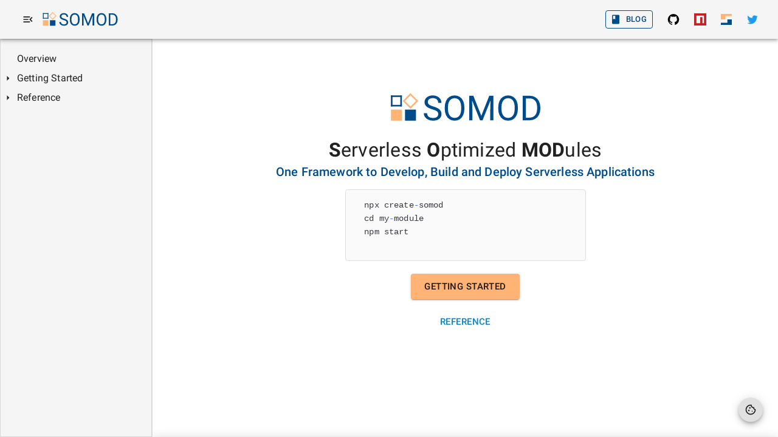

--- FILE ---
content_type: text/html; charset=utf-8
request_url: https://docs.somod.dev/
body_size: 14036
content:
<!DOCTYPE html><html><head><meta charSet="utf-8"/><meta name="viewport" content="initial-scale=1, width=device-width"/><meta name="google-site-verification" content="zu39Tz6gogBZ5lIL086nZrOy9iB260wnFjPzT_xRinE"/><title>SOMOD Documentation | Serverless Optimized MODules</title><meta name="description" content="Combine Infrastructure, Backend and Frontend into reusable modules using SOMOD framework"/><link rel="icon" href="/favicon.ico"/><link rel="canonical" href="https://docs.somod.dev/"/><meta property="og:url" content="https://docs.somod.dev/"/><meta property="og:type" content="website"/><meta property="og:title" content="SOMOD Documentation | Serverless Optimized MODules"/><meta property="og:description" content="Combine Infrastructure, Backend and Frontend into reusable modules using SOMOD framework"/><meta property="og:image" content="https://docs.somod.dev/featured-image.jpg"/><meta property="twitter:domain" content="docs.somod.dev"/><meta property="twitter:url" content="https://docs.somod.dev/"/><meta name="twitter:title" content="SOMOD Documentation | Serverless Optimized MODules"/><meta name="twitter:description" content="Combine Infrastructure, Backend and Frontend into reusable modules using SOMOD framework"/><meta name="twitter:image:src" content="https://docs.somod.dev/featured-image.jpg"/><meta name="next-head-count" content="17"/><link rel="preconnect" href="https://fonts.gstatic.com" crossorigin /><noscript data-n-css=""></noscript><script defer="" nomodule="" src="/_next/static/chunks/polyfills-c67a75d1b6f99dc8.js"></script><script src="/_next/static/chunks/webpack-9243a4233dd8c120.js" defer=""></script><script src="/_next/static/chunks/framework-4ed89e9640adfb9e.js" defer=""></script><script src="/_next/static/chunks/main-aff4cd39c243e8cc.js" defer=""></script><script src="/_next/static/chunks/pages/_app-d752a687590f234e.js" defer=""></script><script src="/_next/static/chunks/1259-b682d40f488f9a84.js" defer=""></script><script src="/_next/static/chunks/pages/index-a5940042fb003e13.js" defer=""></script><script src="/_next/static/1BUXRZO0Rk10CSi0FFn4N/_buildManifest.js" defer=""></script><script src="/_next/static/1BUXRZO0Rk10CSi0FFn4N/_ssgManifest.js" defer=""></script><style data-href="https://fonts.googleapis.com/css2?family=Roboto+Mono:wght@300;400;500;700&family=Roboto:wght@300;400;500;700&display=swap">@font-face{font-family:'Roboto';font-style:normal;font-weight:300;font-display:swap;src:url(https://fonts.gstatic.com/s/roboto/v30/KFOlCnqEu92Fr1MmSU5vAA.woff) format('woff')}@font-face{font-family:'Roboto';font-style:normal;font-weight:400;font-display:swap;src:url(https://fonts.gstatic.com/s/roboto/v30/KFOmCnqEu92Fr1Me5g.woff) format('woff')}@font-face{font-family:'Roboto';font-style:normal;font-weight:500;font-display:swap;src:url(https://fonts.gstatic.com/s/roboto/v30/KFOlCnqEu92Fr1MmEU9vAA.woff) format('woff')}@font-face{font-family:'Roboto';font-style:normal;font-weight:700;font-display:swap;src:url(https://fonts.gstatic.com/s/roboto/v30/KFOlCnqEu92Fr1MmWUlvAA.woff) format('woff')}@font-face{font-family:'Roboto Mono';font-style:normal;font-weight:300;font-display:swap;src:url(https://fonts.gstatic.com/s/robotomono/v22/L0xuDF4xlVMF-BfR8bXMIhJHg45mwgGEFl0_gPqPQA.woff) format('woff')}@font-face{font-family:'Roboto Mono';font-style:normal;font-weight:400;font-display:swap;src:url(https://fonts.gstatic.com/s/robotomono/v22/L0xuDF4xlVMF-BfR8bXMIhJHg45mwgGEFl0_3vqPQA.woff) format('woff')}@font-face{font-family:'Roboto Mono';font-style:normal;font-weight:500;font-display:swap;src:url(https://fonts.gstatic.com/s/robotomono/v22/L0xuDF4xlVMF-BfR8bXMIhJHg45mwgGEFl0_7PqPQA.woff) format('woff')}@font-face{font-family:'Roboto Mono';font-style:normal;font-weight:700;font-display:swap;src:url(https://fonts.gstatic.com/s/robotomono/v22/L0xuDF4xlVMF-BfR8bXMIhJHg45mwgGEFl0_Of2PQA.woff) format('woff')}@font-face{font-family:'Roboto';font-style:normal;font-weight:300;font-display:swap;src:url(https://fonts.gstatic.com/s/roboto/v30/KFOlCnqEu92Fr1MmSU5fCRc4AMP6lbBP.woff2) format('woff2');unicode-range:U+0460-052F,U+1C80-1C88,U+20B4,U+2DE0-2DFF,U+A640-A69F,U+FE2E-FE2F}@font-face{font-family:'Roboto';font-style:normal;font-weight:300;font-display:swap;src:url(https://fonts.gstatic.com/s/roboto/v30/KFOlCnqEu92Fr1MmSU5fABc4AMP6lbBP.woff2) format('woff2');unicode-range:U+0301,U+0400-045F,U+0490-0491,U+04B0-04B1,U+2116}@font-face{font-family:'Roboto';font-style:normal;font-weight:300;font-display:swap;src:url(https://fonts.gstatic.com/s/roboto/v30/KFOlCnqEu92Fr1MmSU5fCBc4AMP6lbBP.woff2) format('woff2');unicode-range:U+1F00-1FFF}@font-face{font-family:'Roboto';font-style:normal;font-weight:300;font-display:swap;src:url(https://fonts.gstatic.com/s/roboto/v30/KFOlCnqEu92Fr1MmSU5fBxc4AMP6lbBP.woff2) format('woff2');unicode-range:U+0370-03FF}@font-face{font-family:'Roboto';font-style:normal;font-weight:300;font-display:swap;src:url(https://fonts.gstatic.com/s/roboto/v30/KFOlCnqEu92Fr1MmSU5fCxc4AMP6lbBP.woff2) format('woff2');unicode-range:U+0102-0103,U+0110-0111,U+0128-0129,U+0168-0169,U+01A0-01A1,U+01AF-01B0,U+0300-0301,U+0303-0304,U+0308-0309,U+0323,U+0329,U+1EA0-1EF9,U+20AB}@font-face{font-family:'Roboto';font-style:normal;font-weight:300;font-display:swap;src:url(https://fonts.gstatic.com/s/roboto/v30/KFOlCnqEu92Fr1MmSU5fChc4AMP6lbBP.woff2) format('woff2');unicode-range:U+0100-02AF,U+0304,U+0308,U+0329,U+1E00-1E9F,U+1EF2-1EFF,U+2020,U+20A0-20AB,U+20AD-20CF,U+2113,U+2C60-2C7F,U+A720-A7FF}@font-face{font-family:'Roboto';font-style:normal;font-weight:300;font-display:swap;src:url(https://fonts.gstatic.com/s/roboto/v30/KFOlCnqEu92Fr1MmSU5fBBc4AMP6lQ.woff2) format('woff2');unicode-range:U+0000-00FF,U+0131,U+0152-0153,U+02BB-02BC,U+02C6,U+02DA,U+02DC,U+0304,U+0308,U+0329,U+2000-206F,U+2074,U+20AC,U+2122,U+2191,U+2193,U+2212,U+2215,U+FEFF,U+FFFD}@font-face{font-family:'Roboto';font-style:normal;font-weight:400;font-display:swap;src:url(https://fonts.gstatic.com/s/roboto/v30/KFOmCnqEu92Fr1Mu72xKKTU1Kvnz.woff2) format('woff2');unicode-range:U+0460-052F,U+1C80-1C88,U+20B4,U+2DE0-2DFF,U+A640-A69F,U+FE2E-FE2F}@font-face{font-family:'Roboto';font-style:normal;font-weight:400;font-display:swap;src:url(https://fonts.gstatic.com/s/roboto/v30/KFOmCnqEu92Fr1Mu5mxKKTU1Kvnz.woff2) format('woff2');unicode-range:U+0301,U+0400-045F,U+0490-0491,U+04B0-04B1,U+2116}@font-face{font-family:'Roboto';font-style:normal;font-weight:400;font-display:swap;src:url(https://fonts.gstatic.com/s/roboto/v30/KFOmCnqEu92Fr1Mu7mxKKTU1Kvnz.woff2) format('woff2');unicode-range:U+1F00-1FFF}@font-face{font-family:'Roboto';font-style:normal;font-weight:400;font-display:swap;src:url(https://fonts.gstatic.com/s/roboto/v30/KFOmCnqEu92Fr1Mu4WxKKTU1Kvnz.woff2) format('woff2');unicode-range:U+0370-03FF}@font-face{font-family:'Roboto';font-style:normal;font-weight:400;font-display:swap;src:url(https://fonts.gstatic.com/s/roboto/v30/KFOmCnqEu92Fr1Mu7WxKKTU1Kvnz.woff2) format('woff2');unicode-range:U+0102-0103,U+0110-0111,U+0128-0129,U+0168-0169,U+01A0-01A1,U+01AF-01B0,U+0300-0301,U+0303-0304,U+0308-0309,U+0323,U+0329,U+1EA0-1EF9,U+20AB}@font-face{font-family:'Roboto';font-style:normal;font-weight:400;font-display:swap;src:url(https://fonts.gstatic.com/s/roboto/v30/KFOmCnqEu92Fr1Mu7GxKKTU1Kvnz.woff2) format('woff2');unicode-range:U+0100-02AF,U+0304,U+0308,U+0329,U+1E00-1E9F,U+1EF2-1EFF,U+2020,U+20A0-20AB,U+20AD-20CF,U+2113,U+2C60-2C7F,U+A720-A7FF}@font-face{font-family:'Roboto';font-style:normal;font-weight:400;font-display:swap;src:url(https://fonts.gstatic.com/s/roboto/v30/KFOmCnqEu92Fr1Mu4mxKKTU1Kg.woff2) format('woff2');unicode-range:U+0000-00FF,U+0131,U+0152-0153,U+02BB-02BC,U+02C6,U+02DA,U+02DC,U+0304,U+0308,U+0329,U+2000-206F,U+2074,U+20AC,U+2122,U+2191,U+2193,U+2212,U+2215,U+FEFF,U+FFFD}@font-face{font-family:'Roboto';font-style:normal;font-weight:500;font-display:swap;src:url(https://fonts.gstatic.com/s/roboto/v30/KFOlCnqEu92Fr1MmEU9fCRc4AMP6lbBP.woff2) format('woff2');unicode-range:U+0460-052F,U+1C80-1C88,U+20B4,U+2DE0-2DFF,U+A640-A69F,U+FE2E-FE2F}@font-face{font-family:'Roboto';font-style:normal;font-weight:500;font-display:swap;src:url(https://fonts.gstatic.com/s/roboto/v30/KFOlCnqEu92Fr1MmEU9fABc4AMP6lbBP.woff2) format('woff2');unicode-range:U+0301,U+0400-045F,U+0490-0491,U+04B0-04B1,U+2116}@font-face{font-family:'Roboto';font-style:normal;font-weight:500;font-display:swap;src:url(https://fonts.gstatic.com/s/roboto/v30/KFOlCnqEu92Fr1MmEU9fCBc4AMP6lbBP.woff2) format('woff2');unicode-range:U+1F00-1FFF}@font-face{font-family:'Roboto';font-style:normal;font-weight:500;font-display:swap;src:url(https://fonts.gstatic.com/s/roboto/v30/KFOlCnqEu92Fr1MmEU9fBxc4AMP6lbBP.woff2) format('woff2');unicode-range:U+0370-03FF}@font-face{font-family:'Roboto';font-style:normal;font-weight:500;font-display:swap;src:url(https://fonts.gstatic.com/s/roboto/v30/KFOlCnqEu92Fr1MmEU9fCxc4AMP6lbBP.woff2) format('woff2');unicode-range:U+0102-0103,U+0110-0111,U+0128-0129,U+0168-0169,U+01A0-01A1,U+01AF-01B0,U+0300-0301,U+0303-0304,U+0308-0309,U+0323,U+0329,U+1EA0-1EF9,U+20AB}@font-face{font-family:'Roboto';font-style:normal;font-weight:500;font-display:swap;src:url(https://fonts.gstatic.com/s/roboto/v30/KFOlCnqEu92Fr1MmEU9fChc4AMP6lbBP.woff2) format('woff2');unicode-range:U+0100-02AF,U+0304,U+0308,U+0329,U+1E00-1E9F,U+1EF2-1EFF,U+2020,U+20A0-20AB,U+20AD-20CF,U+2113,U+2C60-2C7F,U+A720-A7FF}@font-face{font-family:'Roboto';font-style:normal;font-weight:500;font-display:swap;src:url(https://fonts.gstatic.com/s/roboto/v30/KFOlCnqEu92Fr1MmEU9fBBc4AMP6lQ.woff2) format('woff2');unicode-range:U+0000-00FF,U+0131,U+0152-0153,U+02BB-02BC,U+02C6,U+02DA,U+02DC,U+0304,U+0308,U+0329,U+2000-206F,U+2074,U+20AC,U+2122,U+2191,U+2193,U+2212,U+2215,U+FEFF,U+FFFD}@font-face{font-family:'Roboto';font-style:normal;font-weight:700;font-display:swap;src:url(https://fonts.gstatic.com/s/roboto/v30/KFOlCnqEu92Fr1MmWUlfCRc4AMP6lbBP.woff2) format('woff2');unicode-range:U+0460-052F,U+1C80-1C88,U+20B4,U+2DE0-2DFF,U+A640-A69F,U+FE2E-FE2F}@font-face{font-family:'Roboto';font-style:normal;font-weight:700;font-display:swap;src:url(https://fonts.gstatic.com/s/roboto/v30/KFOlCnqEu92Fr1MmWUlfABc4AMP6lbBP.woff2) format('woff2');unicode-range:U+0301,U+0400-045F,U+0490-0491,U+04B0-04B1,U+2116}@font-face{font-family:'Roboto';font-style:normal;font-weight:700;font-display:swap;src:url(https://fonts.gstatic.com/s/roboto/v30/KFOlCnqEu92Fr1MmWUlfCBc4AMP6lbBP.woff2) format('woff2');unicode-range:U+1F00-1FFF}@font-face{font-family:'Roboto';font-style:normal;font-weight:700;font-display:swap;src:url(https://fonts.gstatic.com/s/roboto/v30/KFOlCnqEu92Fr1MmWUlfBxc4AMP6lbBP.woff2) format('woff2');unicode-range:U+0370-03FF}@font-face{font-family:'Roboto';font-style:normal;font-weight:700;font-display:swap;src:url(https://fonts.gstatic.com/s/roboto/v30/KFOlCnqEu92Fr1MmWUlfCxc4AMP6lbBP.woff2) format('woff2');unicode-range:U+0102-0103,U+0110-0111,U+0128-0129,U+0168-0169,U+01A0-01A1,U+01AF-01B0,U+0300-0301,U+0303-0304,U+0308-0309,U+0323,U+0329,U+1EA0-1EF9,U+20AB}@font-face{font-family:'Roboto';font-style:normal;font-weight:700;font-display:swap;src:url(https://fonts.gstatic.com/s/roboto/v30/KFOlCnqEu92Fr1MmWUlfChc4AMP6lbBP.woff2) format('woff2');unicode-range:U+0100-02AF,U+0304,U+0308,U+0329,U+1E00-1E9F,U+1EF2-1EFF,U+2020,U+20A0-20AB,U+20AD-20CF,U+2113,U+2C60-2C7F,U+A720-A7FF}@font-face{font-family:'Roboto';font-style:normal;font-weight:700;font-display:swap;src:url(https://fonts.gstatic.com/s/roboto/v30/KFOlCnqEu92Fr1MmWUlfBBc4AMP6lQ.woff2) format('woff2');unicode-range:U+0000-00FF,U+0131,U+0152-0153,U+02BB-02BC,U+02C6,U+02DA,U+02DC,U+0304,U+0308,U+0329,U+2000-206F,U+2074,U+20AC,U+2122,U+2191,U+2193,U+2212,U+2215,U+FEFF,U+FFFD}@font-face{font-family:'Roboto Mono';font-style:normal;font-weight:300;font-display:swap;src:url(https://fonts.gstatic.com/s/robotomono/v22/L0x5DF4xlVMF-BfR8bXMIjhGq3-cXbKDO1w.woff2) format('woff2');unicode-range:U+0460-052F,U+1C80-1C88,U+20B4,U+2DE0-2DFF,U+A640-A69F,U+FE2E-FE2F}@font-face{font-family:'Roboto Mono';font-style:normal;font-weight:300;font-display:swap;src:url(https://fonts.gstatic.com/s/robotomono/v22/L0x5DF4xlVMF-BfR8bXMIjhPq3-cXbKDO1w.woff2) format('woff2');unicode-range:U+0301,U+0400-045F,U+0490-0491,U+04B0-04B1,U+2116}@font-face{font-family:'Roboto Mono';font-style:normal;font-weight:300;font-display:swap;src:url(https://fonts.gstatic.com/s/robotomono/v22/L0x5DF4xlVMF-BfR8bXMIjhIq3-cXbKDO1w.woff2) format('woff2');unicode-range:U+0370-03FF}@font-face{font-family:'Roboto Mono';font-style:normal;font-weight:300;font-display:swap;src:url(https://fonts.gstatic.com/s/robotomono/v22/L0x5DF4xlVMF-BfR8bXMIjhEq3-cXbKDO1w.woff2) format('woff2');unicode-range:U+0102-0103,U+0110-0111,U+0128-0129,U+0168-0169,U+01A0-01A1,U+01AF-01B0,U+0300-0301,U+0303-0304,U+0308-0309,U+0323,U+0329,U+1EA0-1EF9,U+20AB}@font-face{font-family:'Roboto Mono';font-style:normal;font-weight:300;font-display:swap;src:url(https://fonts.gstatic.com/s/robotomono/v22/L0x5DF4xlVMF-BfR8bXMIjhFq3-cXbKDO1w.woff2) format('woff2');unicode-range:U+0100-02AF,U+0304,U+0308,U+0329,U+1E00-1E9F,U+1EF2-1EFF,U+2020,U+20A0-20AB,U+20AD-20CF,U+2113,U+2C60-2C7F,U+A720-A7FF}@font-face{font-family:'Roboto Mono';font-style:normal;font-weight:300;font-display:swap;src:url(https://fonts.gstatic.com/s/robotomono/v22/L0x5DF4xlVMF-BfR8bXMIjhLq3-cXbKD.woff2) format('woff2');unicode-range:U+0000-00FF,U+0131,U+0152-0153,U+02BB-02BC,U+02C6,U+02DA,U+02DC,U+0304,U+0308,U+0329,U+2000-206F,U+2074,U+20AC,U+2122,U+2191,U+2193,U+2212,U+2215,U+FEFF,U+FFFD}@font-face{font-family:'Roboto Mono';font-style:normal;font-weight:400;font-display:swap;src:url(https://fonts.gstatic.com/s/robotomono/v22/L0x5DF4xlVMF-BfR8bXMIjhGq3-cXbKDO1w.woff2) format('woff2');unicode-range:U+0460-052F,U+1C80-1C88,U+20B4,U+2DE0-2DFF,U+A640-A69F,U+FE2E-FE2F}@font-face{font-family:'Roboto Mono';font-style:normal;font-weight:400;font-display:swap;src:url(https://fonts.gstatic.com/s/robotomono/v22/L0x5DF4xlVMF-BfR8bXMIjhPq3-cXbKDO1w.woff2) format('woff2');unicode-range:U+0301,U+0400-045F,U+0490-0491,U+04B0-04B1,U+2116}@font-face{font-family:'Roboto Mono';font-style:normal;font-weight:400;font-display:swap;src:url(https://fonts.gstatic.com/s/robotomono/v22/L0x5DF4xlVMF-BfR8bXMIjhIq3-cXbKDO1w.woff2) format('woff2');unicode-range:U+0370-03FF}@font-face{font-family:'Roboto Mono';font-style:normal;font-weight:400;font-display:swap;src:url(https://fonts.gstatic.com/s/robotomono/v22/L0x5DF4xlVMF-BfR8bXMIjhEq3-cXbKDO1w.woff2) format('woff2');unicode-range:U+0102-0103,U+0110-0111,U+0128-0129,U+0168-0169,U+01A0-01A1,U+01AF-01B0,U+0300-0301,U+0303-0304,U+0308-0309,U+0323,U+0329,U+1EA0-1EF9,U+20AB}@font-face{font-family:'Roboto Mono';font-style:normal;font-weight:400;font-display:swap;src:url(https://fonts.gstatic.com/s/robotomono/v22/L0x5DF4xlVMF-BfR8bXMIjhFq3-cXbKDO1w.woff2) format('woff2');unicode-range:U+0100-02AF,U+0304,U+0308,U+0329,U+1E00-1E9F,U+1EF2-1EFF,U+2020,U+20A0-20AB,U+20AD-20CF,U+2113,U+2C60-2C7F,U+A720-A7FF}@font-face{font-family:'Roboto Mono';font-style:normal;font-weight:400;font-display:swap;src:url(https://fonts.gstatic.com/s/robotomono/v22/L0x5DF4xlVMF-BfR8bXMIjhLq3-cXbKD.woff2) format('woff2');unicode-range:U+0000-00FF,U+0131,U+0152-0153,U+02BB-02BC,U+02C6,U+02DA,U+02DC,U+0304,U+0308,U+0329,U+2000-206F,U+2074,U+20AC,U+2122,U+2191,U+2193,U+2212,U+2215,U+FEFF,U+FFFD}@font-face{font-family:'Roboto Mono';font-style:normal;font-weight:500;font-display:swap;src:url(https://fonts.gstatic.com/s/robotomono/v22/L0x5DF4xlVMF-BfR8bXMIjhGq3-cXbKDO1w.woff2) format('woff2');unicode-range:U+0460-052F,U+1C80-1C88,U+20B4,U+2DE0-2DFF,U+A640-A69F,U+FE2E-FE2F}@font-face{font-family:'Roboto Mono';font-style:normal;font-weight:500;font-display:swap;src:url(https://fonts.gstatic.com/s/robotomono/v22/L0x5DF4xlVMF-BfR8bXMIjhPq3-cXbKDO1w.woff2) format('woff2');unicode-range:U+0301,U+0400-045F,U+0490-0491,U+04B0-04B1,U+2116}@font-face{font-family:'Roboto Mono';font-style:normal;font-weight:500;font-display:swap;src:url(https://fonts.gstatic.com/s/robotomono/v22/L0x5DF4xlVMF-BfR8bXMIjhIq3-cXbKDO1w.woff2) format('woff2');unicode-range:U+0370-03FF}@font-face{font-family:'Roboto Mono';font-style:normal;font-weight:500;font-display:swap;src:url(https://fonts.gstatic.com/s/robotomono/v22/L0x5DF4xlVMF-BfR8bXMIjhEq3-cXbKDO1w.woff2) format('woff2');unicode-range:U+0102-0103,U+0110-0111,U+0128-0129,U+0168-0169,U+01A0-01A1,U+01AF-01B0,U+0300-0301,U+0303-0304,U+0308-0309,U+0323,U+0329,U+1EA0-1EF9,U+20AB}@font-face{font-family:'Roboto Mono';font-style:normal;font-weight:500;font-display:swap;src:url(https://fonts.gstatic.com/s/robotomono/v22/L0x5DF4xlVMF-BfR8bXMIjhFq3-cXbKDO1w.woff2) format('woff2');unicode-range:U+0100-02AF,U+0304,U+0308,U+0329,U+1E00-1E9F,U+1EF2-1EFF,U+2020,U+20A0-20AB,U+20AD-20CF,U+2113,U+2C60-2C7F,U+A720-A7FF}@font-face{font-family:'Roboto Mono';font-style:normal;font-weight:500;font-display:swap;src:url(https://fonts.gstatic.com/s/robotomono/v22/L0x5DF4xlVMF-BfR8bXMIjhLq3-cXbKD.woff2) format('woff2');unicode-range:U+0000-00FF,U+0131,U+0152-0153,U+02BB-02BC,U+02C6,U+02DA,U+02DC,U+0304,U+0308,U+0329,U+2000-206F,U+2074,U+20AC,U+2122,U+2191,U+2193,U+2212,U+2215,U+FEFF,U+FFFD}@font-face{font-family:'Roboto Mono';font-style:normal;font-weight:700;font-display:swap;src:url(https://fonts.gstatic.com/s/robotomono/v22/L0x5DF4xlVMF-BfR8bXMIjhGq3-cXbKDO1w.woff2) format('woff2');unicode-range:U+0460-052F,U+1C80-1C88,U+20B4,U+2DE0-2DFF,U+A640-A69F,U+FE2E-FE2F}@font-face{font-family:'Roboto Mono';font-style:normal;font-weight:700;font-display:swap;src:url(https://fonts.gstatic.com/s/robotomono/v22/L0x5DF4xlVMF-BfR8bXMIjhPq3-cXbKDO1w.woff2) format('woff2');unicode-range:U+0301,U+0400-045F,U+0490-0491,U+04B0-04B1,U+2116}@font-face{font-family:'Roboto Mono';font-style:normal;font-weight:700;font-display:swap;src:url(https://fonts.gstatic.com/s/robotomono/v22/L0x5DF4xlVMF-BfR8bXMIjhIq3-cXbKDO1w.woff2) format('woff2');unicode-range:U+0370-03FF}@font-face{font-family:'Roboto Mono';font-style:normal;font-weight:700;font-display:swap;src:url(https://fonts.gstatic.com/s/robotomono/v22/L0x5DF4xlVMF-BfR8bXMIjhEq3-cXbKDO1w.woff2) format('woff2');unicode-range:U+0102-0103,U+0110-0111,U+0128-0129,U+0168-0169,U+01A0-01A1,U+01AF-01B0,U+0300-0301,U+0303-0304,U+0308-0309,U+0323,U+0329,U+1EA0-1EF9,U+20AB}@font-face{font-family:'Roboto Mono';font-style:normal;font-weight:700;font-display:swap;src:url(https://fonts.gstatic.com/s/robotomono/v22/L0x5DF4xlVMF-BfR8bXMIjhFq3-cXbKDO1w.woff2) format('woff2');unicode-range:U+0100-02AF,U+0304,U+0308,U+0329,U+1E00-1E9F,U+1EF2-1EFF,U+2020,U+20A0-20AB,U+20AD-20CF,U+2113,U+2C60-2C7F,U+A720-A7FF}@font-face{font-family:'Roboto Mono';font-style:normal;font-weight:700;font-display:swap;src:url(https://fonts.gstatic.com/s/robotomono/v22/L0x5DF4xlVMF-BfR8bXMIjhLq3-cXbKD.woff2) format('woff2');unicode-range:U+0000-00FF,U+0131,U+0152-0153,U+02BB-02BC,U+02C6,U+02DA,U+02DC,U+0304,U+0308,U+0329,U+2000-206F,U+2074,U+20AC,U+2122,U+2191,U+2193,U+2212,U+2215,U+FEFF,U+FFFD}</style></head><body><div id="__next"><style data-emotion="css-global i6n19">html{-webkit-font-smoothing:antialiased;-moz-osx-font-smoothing:grayscale;box-sizing:border-box;-webkit-text-size-adjust:100%;-webkit-print-color-scheme:light;color-scheme:light;}*,*::before,*::after{box-sizing:inherit;}strong,b{font-weight:700;}body{margin:0;color:rgba(0, 0, 0, 0.87);font-family:"Roboto","Helvetica","Arial",sans-serif;font-weight:400;font-size:1rem;line-height:1.5;letter-spacing:0.00938em;background-color:#fff;}@media print{body{background-color:#fff;}}body::backdrop{background-color:#fff;}</style><style data-emotion="css 1aqr6un">.css-1aqr6un{box-sizing:border-box;display:-webkit-box;display:-webkit-flex;display:-ms-flexbox;display:flex;-webkit-box-flex-wrap:wrap;-webkit-flex-wrap:wrap;-ms-flex-wrap:wrap;flex-wrap:wrap;width:100%;-webkit-flex-direction:row;-ms-flex-direction:row;flex-direction:row;-webkit-flex-direction:column;-ms-flex-direction:column;flex-direction:column;height:100vh;}</style><div class="MuiGrid-root MuiGrid-container css-1aqr6un"><style data-emotion="css 1uat8kl">.css-1uat8kl{box-sizing:border-box;margin:0;-webkit-flex-direction:row;-ms-flex-direction:row;flex-direction:row;z-index:1201;}.css-1uat8kl .MuiAppBar-root{position:static;}</style><div class="MuiGrid-root MuiGrid-item css-1uat8kl"><style data-emotion="css 88oi7d">.css-88oi7d{display:-webkit-box;display:-webkit-flex;display:-ms-flexbox;display:flex;-webkit-flex-direction:column;-ms-flex-direction:column;flex-direction:column;width:100%;box-sizing:border-box;-webkit-flex-shrink:0;-ms-flex-negative:0;flex-shrink:0;position:fixed;z-index:1100;top:0;left:auto;right:0;background-color:#f5f5f5;color:rgba(0, 0, 0, 0.87);}@media print{.css-88oi7d{position:absolute;}}</style><style data-emotion="css 1xcbb95">.css-1xcbb95{background-color:#fff;color:rgba(0, 0, 0, 0.87);-webkit-transition:box-shadow 300ms cubic-bezier(0.4, 0, 0.2, 1) 0ms;transition:box-shadow 300ms cubic-bezier(0.4, 0, 0.2, 1) 0ms;box-shadow:0px 2px 4px -1px rgba(0,0,0,0.2),0px 4px 5px 0px rgba(0,0,0,0.14),0px 1px 10px 0px rgba(0,0,0,0.12);display:-webkit-box;display:-webkit-flex;display:-ms-flexbox;display:flex;-webkit-flex-direction:column;-ms-flex-direction:column;flex-direction:column;width:100%;box-sizing:border-box;-webkit-flex-shrink:0;-ms-flex-negative:0;flex-shrink:0;position:fixed;z-index:1100;top:0;left:auto;right:0;background-color:#f5f5f5;color:rgba(0, 0, 0, 0.87);}@media print{.css-1xcbb95{position:absolute;}}</style><header class="MuiPaper-root MuiPaper-elevation MuiPaper-elevation4 MuiAppBar-root MuiAppBar-colorDefault MuiAppBar-positionFixed mui-fixed css-1xcbb95"><style data-emotion="css i6s8oy">.css-i6s8oy{position:relative;display:-webkit-box;display:-webkit-flex;display:-ms-flexbox;display:flex;-webkit-align-items:center;-webkit-box-align:center;-ms-flex-align:center;align-items:center;padding-left:16px;padding-right:16px;min-height:56px;}@media (min-width:600px){.css-i6s8oy{padding-left:24px;padding-right:24px;}}@media (min-width:0px){@media (orientation: landscape){.css-i6s8oy{min-height:48px;}}}@media (min-width:600px){.css-i6s8oy{min-height:64px;}}</style><div class="MuiToolbar-root MuiToolbar-gutters MuiToolbar-regular css-i6s8oy"><style data-emotion="css 1h54izu">.css-1h54izu{text-align:center;-webkit-flex:0 0 auto;-ms-flex:0 0 auto;flex:0 0 auto;font-size:1.5rem;padding:8px;border-radius:50%;overflow:visible;color:rgba(0, 0, 0, 0.54);-webkit-transition:background-color 150ms cubic-bezier(0.4, 0, 0.2, 1) 0ms;transition:background-color 150ms cubic-bezier(0.4, 0, 0.2, 1) 0ms;color:inherit;padding:12px;font-size:1.75rem;}.css-1h54izu:hover{background-color:rgba(0, 0, 0, 0.04);}@media (hover: none){.css-1h54izu:hover{background-color:transparent;}}.css-1h54izu.Mui-disabled{background-color:transparent;color:rgba(0, 0, 0, 0.26);}</style><style data-emotion="css 1l1167e">.css-1l1167e{display:-webkit-inline-box;display:-webkit-inline-flex;display:-ms-inline-flexbox;display:inline-flex;-webkit-align-items:center;-webkit-box-align:center;-ms-flex-align:center;align-items:center;-webkit-box-pack:center;-ms-flex-pack:center;-webkit-justify-content:center;justify-content:center;position:relative;box-sizing:border-box;-webkit-tap-highlight-color:transparent;background-color:transparent;outline:0;border:0;margin:0;border-radius:0;padding:0;cursor:pointer;-webkit-user-select:none;-moz-user-select:none;-ms-user-select:none;user-select:none;vertical-align:middle;-moz-appearance:none;-webkit-appearance:none;-webkit-text-decoration:none;text-decoration:none;color:inherit;text-align:center;-webkit-flex:0 0 auto;-ms-flex:0 0 auto;flex:0 0 auto;font-size:1.5rem;padding:8px;border-radius:50%;overflow:visible;color:rgba(0, 0, 0, 0.54);-webkit-transition:background-color 150ms cubic-bezier(0.4, 0, 0.2, 1) 0ms;transition:background-color 150ms cubic-bezier(0.4, 0, 0.2, 1) 0ms;color:inherit;padding:12px;font-size:1.75rem;}.css-1l1167e::-moz-focus-inner{border-style:none;}.css-1l1167e.Mui-disabled{pointer-events:none;cursor:default;}@media print{.css-1l1167e{-webkit-print-color-adjust:exact;color-adjust:exact;}}.css-1l1167e:hover{background-color:rgba(0, 0, 0, 0.04);}@media (hover: none){.css-1l1167e:hover{background-color:transparent;}}.css-1l1167e.Mui-disabled{background-color:transparent;color:rgba(0, 0, 0, 0.26);}</style><button class="MuiButtonBase-root MuiIconButton-root MuiIconButton-colorInherit MuiIconButton-sizeLarge css-1l1167e" tabindex="0" type="button" aria-label="menu"><style data-emotion="css 1k33q06">.css-1k33q06{-webkit-user-select:none;-moz-user-select:none;-ms-user-select:none;user-select:none;width:1em;height:1em;display:inline-block;fill:currentColor;-webkit-flex-shrink:0;-ms-flex-negative:0;flex-shrink:0;-webkit-transition:fill 200ms cubic-bezier(0.4, 0, 0.2, 1) 0ms;transition:fill 200ms cubic-bezier(0.4, 0, 0.2, 1) 0ms;font-size:1.25rem;}</style><svg class="MuiSvgIcon-root MuiSvgIcon-fontSizeSmall css-1k33q06" focusable="false" aria-hidden="true" viewBox="0 0 24 24" data-testid="MenuOpenIcon"><path d="M3 18h13v-2H3v2zm0-5h10v-2H3v2zm0-7v2h13V6H3zm18 9.59L17.42 12 21 8.41 19.59 7l-5 5 5 5L21 15.59z"></path></svg></button><style data-emotion="css 1dww5wo">.css-1dww5wo{-webkit-text-decoration:underline;text-decoration:underline;text-decoration-color:rgba(0, 75, 137, 0.4);-webkit-text-decoration:none;text-decoration:none;}.css-1dww5wo:hover{text-decoration-color:inherit;}</style><style data-emotion="css 1t3rrro">.css-1t3rrro{margin:0;font-family:inherit;font-weight:inherit;font-size:inherit;line-height:inherit;letter-spacing:inherit;color:#004b89;display:-webkit-box;display:-webkit-flex;display:-ms-flexbox;display:flex;-webkit-text-decoration:underline;text-decoration:underline;text-decoration-color:rgba(0, 75, 137, 0.4);-webkit-text-decoration:none;text-decoration:none;}.css-1t3rrro:hover{text-decoration-color:inherit;}</style><a class="MuiTypography-root MuiTypography-inherit MuiLink-root MuiLink-underlineAlways css-1t3rrro" href="/"><svg width="8rem" viewBox="0 0 497 100" class="css-0"><g><polygon fill="#ffb476" points="10,55 45,55 45,90 10,90"></polygon><polygon fill="#004b89" points="55,55 90,55 90,90 55,90"></polygon><g><rect fill="#004b89" x="10" y="10" width="5" height="35"></rect><rect fill="#004b89" x="40" y="10" width="5" height="35"></rect><rect fill="#004b89" x="10" y="10" width="35" height="5"></rect><rect fill="#004b89" x="10" y="40" width="35" height="5"></rect></g><path fill="#ffb476" d="M 72.20,2.93
           C 72.79,2.96 73.39,3.79 73.80,4.20
             73.80,4.20 74.90,5.20 74.90,5.20
             74.90,5.20 77.40,7.70 77.40,7.70
             77.40,7.70 91.70,22.00 91.70,22.00
             91.70,22.00 95.80,26.00 95.80,26.00
             96.07,26.27 97.08,27.16 97.08,27.50
             97.08,27.85 95.98,28.81 95.70,29.10
             95.70,29.10 94.80,30.10 94.80,30.10
             94.80,30.10 91.60,33.30 91.60,33.30
             91.60,33.30 77.80,47.10 77.80,47.10
             77.80,47.10 74.10,50.90 74.10,50.90
             73.84,51.16 72.88,52.20 72.60,52.27
             72.19,52.37 71.29,51.29 71.00,51.00
             71.00,51.00 69.90,50.00 69.90,50.00
             69.90,50.00 66.90,47.00 66.90,47.00
             66.90,47.00 52.50,32.60 52.50,32.60
             52.50,32.60 48.90,29.10 48.90,29.10
             48.64,28.84 47.72,28.03 47.72,27.70
             47.72,27.48 47.96,27.25 48.10,27.10
             48.10,27.10 49.20,26.00 49.20,26.00
             49.20,26.00 50.00,25.10 50.00,25.10
             50.00,25.10 53.50,21.60 53.50,21.60
             53.50,21.60 66.40,8.70 66.40,8.70
             66.40,8.70 70.30,4.70 70.30,4.70
             70.79,4.21 71.64,3.24 72.20,2.93 Z
           M 72.40,10.00
           C 71.48,10.66 69.36,12.97 68.49,13.90
             68.49,13.90 64.20,18.20 64.20,18.20
             64.20,18.20 58.00,24.40 58.00,24.40
             57.29,25.11 55.28,27.04 54.80,27.70
             54.80,27.70 57.90,30.80 57.90,30.80
             57.90,30.80 58.90,31.70 58.90,31.70
             58.90,31.70 66.30,39.10 66.30,39.10
             66.30,39.10 70.20,43.00 70.20,43.00
             70.20,43.00 72.50,45.20 72.50,45.20
             72.50,45.20 75.60,42.10 75.60,42.10
             75.60,42.10 76.50,41.10 76.50,41.10
             76.50,41.10 83.90,33.70 83.90,33.70
             83.90,33.70 87.80,29.80 87.80,29.80
             87.80,29.80 90.00,27.50 90.00,27.50
             90.00,27.50 86.90,24.40 86.90,24.40
             86.90,24.40 85.80,23.40 85.80,23.40
             85.80,23.40 72.40,10.00 72.40,10.00 Z"></path></g><path fill="#004b89" d="m 142.70061,54.22451 q -13.20859,-3.796801 -19.25139,-9.304837 -5.98932,-5.561512 -5.98932,-13.689875 0,-9.197884 7.32622,-15.187204 7.3797,-6.0427966 19.14444,-6.0427966 8.02141,0 14.27811,3.1016126 6.31018,3.101612 9.73264,8.556171 3.47595,5.45456 3.47595,11.925165 h -10.32088 q 0,-7.058842 -4.49199,-11.069548 -4.49199,-4.064181 -12.67383,-4.064181 -7.5936,0 -11.87169,3.368993 -4.22461,3.315516 -4.22461,9.25136 0,4.759371 4.0107,8.074887 4.06419,3.262041 13.74336,5.98932 9.73264,2.72728 15.1872,6.042797 5.50804,3.26204 8.12836,7.647078 2.67381,4.385038 2.67381,10.320882 0,9.465265 -7.3797,15.187205 -7.3797,5.668463 -19.73267,5.668463 -8.02141,0 -14.9733,-3.048136 -6.95189,-3.101612 -10.74869,-8.449219 Q 115,73.155039 115,66.363578 h 10.32088 q 0,7.058842 5.18718,11.176499 5.24066,4.064182 13.95726,4.064182 8.12836,0 12.45992,-3.315517 4.33157,-3.315516 4.33157,-9.037456 0,-5.72194 -4.01071,-8.823552 -4.01071,-3.155088 -14.54549,-6.203224 z"></path><path fill="#004b89" d="m 244.626,52.513275 q 0,11.44388 -3.85028,20.000052 -3.85027,8.502695 -10.90912,12.994685 -7.05884,4.49199 -16.47063,4.49199 -9.19788,0 -16.3102,-4.49199 -7.11232,-4.545466 -11.06954,-12.887733 -3.90376,-8.395744 -4.01071,-19.411815 v -5.614987 q 0,-11.229976 3.90375,-19.839623 3.90376,-8.609648 11.01607,-13.155114 7.1658,-4.5989426 16.36368,-4.5989426 9.35831,0 16.47063,4.5454666 7.1658,4.49199 11.01607,13.101637 3.85028,8.556172 3.85028,19.946576 z m -10.21393,-5.026751 q 0,-13.850302 -5.56151,-21.23 -5.56151,-7.433175 -15.56154,-7.433175 -9.73264,0 -15.34763,7.433175 -5.56151,7.379698 -5.72194,20.534812 v 5.721939 q 0,13.422495 5.61499,21.123049 5.66846,7.647079 15.56153,7.647079 9.94655,0 15.40111,-7.21927 5.45456,-7.272746 5.61499,-20.802193 z"></path><path fill="#004b89" d="m 273.28917,11.069319 25.45461,63.529574 25.45461,-63.529574 h 13.31554 v 77.861162 h -10.2674 V 58.609548 l 0.96257,-32.727357 -25.56157,63.04829 h -7.86098 l -25.50809,-62.887862 1.01605,32.566929 V 88.930481 H 260.0271 V 11.069319 Z"></path><path fill="#004b89" d="m 415.53554,52.513275 q 0,11.44388 -3.85028,20.000052 -3.85028,8.502695 -10.90912,12.994685 -7.05884,4.49199 -16.47063,4.49199 -9.19788,0 -16.3102,-4.49199 -7.11232,-4.545466 -11.06955,-12.887733 -3.90375,-8.395744 -4.0107,-19.411815 v -5.614987 q 0,-11.229976 3.90375,-19.839623 3.90375,-8.609648 11.01607,-13.155114 7.1658,-4.5989426 16.36368,-4.5989426 9.35831,0 16.47063,4.5454666 7.16579,4.49199 11.01607,13.101637 3.85028,8.556172 3.85028,19.946576 z m -10.21393,-5.026751 q 0,-13.850302 -5.56151,-21.23 -5.56151,-7.433175 -15.56154,-7.433175 -9.73264,0 -15.34763,7.433175 -5.56151,7.379698 -5.72194,20.534812 v 5.721939 q 0,13.422495 5.61499,21.123049 5.66846,7.647079 15.56153,7.647079 9.94655,0 15.40111,-7.21927 5.45456,-7.272746 5.61499,-20.802193 z"></path><path fill="#004b89" d="M 430.93665,88.930481 V 11.069319 h 21.97867 q 10.16045,0 17.96796,4.49199 7.8075,4.49199 12.03211,12.780781 4.27809,8.288792 4.33156,19.037482 v 4.973275 q 0,11.016071 -4.27808,19.304862 -4.22461,8.288792 -12.13907,12.727306 -7.86098,4.438514 -18.34229,4.545466 z m 10.26741,-69.411943 v 61.0162 h 10.80216 q 11.87169,0 18.44925,-7.379699 6.63103,-7.379698 6.63103,-21.016096 v -4.545466 q 0,-13.262066 -6.2567,-20.588288 -6.20322,-7.379698 -17.6471,-7.486651 z"></path></svg></a><style data-emotion="css i9gxme">.css-i9gxme{-webkit-box-flex:1;-webkit-flex-grow:1;-ms-flex-positive:1;flex-grow:1;}</style><div class="MuiBox-root css-i9gxme"> </div><style data-emotion="css 1ow9bwf">.css-1ow9bwf{margin:0;font-family:inherit;font-weight:inherit;font-size:inherit;line-height:inherit;letter-spacing:inherit;color:#004b89;margin-right:16px;-webkit-text-decoration:underline;text-decoration:underline;text-decoration-color:rgba(0, 75, 137, 0.4);-webkit-text-decoration:none;text-decoration:none;}.css-1ow9bwf:hover{text-decoration-color:inherit;}</style><a class="MuiTypography-root MuiTypography-inherit MuiLink-root MuiLink-underlineAlways css-1ow9bwf" href="https://dev.to/search?q=somod" target="_blank"><style data-emotion="css 3fjwge">.css-3fjwge{display:-webkit-inline-box;display:-webkit-inline-flex;display:-ms-inline-flexbox;display:inline-flex;border-radius:4px;}.css-3fjwge .MuiButtonGroup-grouped{min-width:40px;}.css-3fjwge .MuiButtonGroup-grouped:not(:first-of-type){border-top-left-radius:0;border-bottom-left-radius:0;margin-left:-1px;}.css-3fjwge .MuiButtonGroup-grouped:not(:last-of-type){border-top-right-radius:0;border-bottom-right-radius:0;border-right-color:transparent;}.css-3fjwge .MuiButtonGroup-grouped:not(:last-of-type):hover{border-right-color:currentColor;}</style><div role="group" class="MuiButtonGroup-root MuiButtonGroup-outlined css-3fjwge"><style data-emotion="css 12k5gm0">.css-12k5gm0{font-family:"Roboto","Helvetica","Arial",sans-serif;font-weight:500;font-size:0.8125rem;line-height:1.75;letter-spacing:0.02857em;text-transform:uppercase;min-width:64px;padding:3px 9px;border-radius:4px;-webkit-transition:background-color 250ms cubic-bezier(0.4, 0, 0.2, 1) 0ms,box-shadow 250ms cubic-bezier(0.4, 0, 0.2, 1) 0ms,border-color 250ms cubic-bezier(0.4, 0, 0.2, 1) 0ms,color 250ms cubic-bezier(0.4, 0, 0.2, 1) 0ms;transition:background-color 250ms cubic-bezier(0.4, 0, 0.2, 1) 0ms,box-shadow 250ms cubic-bezier(0.4, 0, 0.2, 1) 0ms,border-color 250ms cubic-bezier(0.4, 0, 0.2, 1) 0ms,color 250ms cubic-bezier(0.4, 0, 0.2, 1) 0ms;border:1px solid currentColor;color:inherit;border-color:currentColor;}.css-12k5gm0:hover{-webkit-text-decoration:none;text-decoration:none;background-color:rgba(0, 0, 0, 0.04);}@media (hover: none){.css-12k5gm0:hover{background-color:transparent;}}.css-12k5gm0.Mui-disabled{color:rgba(0, 0, 0, 0.26);border:1px solid rgba(0, 0, 0, 0.12);}</style><style data-emotion="css jzqccm">.css-jzqccm{display:-webkit-inline-box;display:-webkit-inline-flex;display:-ms-inline-flexbox;display:inline-flex;-webkit-align-items:center;-webkit-box-align:center;-ms-flex-align:center;align-items:center;-webkit-box-pack:center;-ms-flex-pack:center;-webkit-justify-content:center;justify-content:center;position:relative;box-sizing:border-box;-webkit-tap-highlight-color:transparent;background-color:transparent;outline:0;border:0;margin:0;border-radius:0;padding:0;cursor:pointer;-webkit-user-select:none;-moz-user-select:none;-ms-user-select:none;user-select:none;vertical-align:middle;-moz-appearance:none;-webkit-appearance:none;-webkit-text-decoration:none;text-decoration:none;color:inherit;font-family:"Roboto","Helvetica","Arial",sans-serif;font-weight:500;font-size:0.8125rem;line-height:1.75;letter-spacing:0.02857em;text-transform:uppercase;min-width:64px;padding:3px 9px;border-radius:4px;-webkit-transition:background-color 250ms cubic-bezier(0.4, 0, 0.2, 1) 0ms,box-shadow 250ms cubic-bezier(0.4, 0, 0.2, 1) 0ms,border-color 250ms cubic-bezier(0.4, 0, 0.2, 1) 0ms,color 250ms cubic-bezier(0.4, 0, 0.2, 1) 0ms;transition:background-color 250ms cubic-bezier(0.4, 0, 0.2, 1) 0ms,box-shadow 250ms cubic-bezier(0.4, 0, 0.2, 1) 0ms,border-color 250ms cubic-bezier(0.4, 0, 0.2, 1) 0ms,color 250ms cubic-bezier(0.4, 0, 0.2, 1) 0ms;border:1px solid currentColor;color:inherit;border-color:currentColor;}.css-jzqccm::-moz-focus-inner{border-style:none;}.css-jzqccm.Mui-disabled{pointer-events:none;cursor:default;}@media print{.css-jzqccm{-webkit-print-color-adjust:exact;color-adjust:exact;}}.css-jzqccm:hover{-webkit-text-decoration:none;text-decoration:none;background-color:rgba(0, 0, 0, 0.04);}@media (hover: none){.css-jzqccm:hover{background-color:transparent;}}.css-jzqccm.Mui-disabled{color:rgba(0, 0, 0, 0.26);border:1px solid rgba(0, 0, 0, 0.12);}</style><button class="MuiButtonBase-root MuiButton-root MuiButton-outlined MuiButton-outlinedInherit MuiButton-sizeSmall MuiButton-outlinedSizeSmall MuiButton-colorInherit MuiButtonGroup-grouped MuiButtonGroup-groupedHorizontal MuiButtonGroup-groupedOutlined MuiButtonGroup-groupedOutlinedHorizontal MuiButtonGroup-groupedOutlinedPrimary MuiButton-root MuiButton-outlined MuiButton-outlinedInherit MuiButton-sizeSmall MuiButton-outlinedSizeSmall MuiButton-colorInherit MuiButtonGroup-grouped MuiButtonGroup-groupedHorizontal MuiButtonGroup-groupedOutlined MuiButtonGroup-groupedOutlinedHorizontal MuiButtonGroup-groupedOutlinedPrimary css-jzqccm" tabindex="0" type="button"><style data-emotion="css u0g51i">.css-u0g51i{display:inherit;margin-right:8px;margin-left:-2px;}.css-u0g51i>*:nth-of-type(1){font-size:18px;}</style><span class="MuiButton-startIcon MuiButton-iconSizeSmall css-u0g51i"><svg class="MuiSvgIcon-root MuiSvgIcon-fontSizeSmall css-1k33q06" focusable="false" aria-hidden="true" viewBox="0 0 24 24" data-testid="BookIcon"><path d="M18 2H6c-1.1 0-2 .9-2 2v16c0 1.1.9 2 2 2h12c1.1 0 2-.9 2-2V4c0-1.1-.9-2-2-2zM6 4h5v8l-2.5-1.5L6 12V4z"></path></svg></span>Blog</button></div></a><style data-emotion="css 120tvsf">.css-120tvsf{margin:0;font-family:inherit;font-weight:inherit;font-size:inherit;line-height:inherit;letter-spacing:inherit;color:#004b89;margin-right:8px;-webkit-text-decoration:underline;text-decoration:underline;text-decoration-color:rgba(0, 75, 137, 0.4);-webkit-text-decoration:none;text-decoration:none;}.css-120tvsf:hover{text-decoration-color:inherit;}</style><a class="MuiTypography-root MuiTypography-inherit MuiLink-root MuiLink-underlineAlways css-120tvsf" href="https://github.com/somod-dev/somod" target="_blank" aria-label="SOMOD: Find the source in GitHub"><style data-emotion="css l1txle">.css-l1txle{text-align:center;-webkit-flex:0 0 auto;-ms-flex:0 0 auto;flex:0 0 auto;font-size:1.5rem;padding:8px;border-radius:50%;overflow:visible;color:rgba(0, 0, 0, 0.54);-webkit-transition:background-color 150ms cubic-bezier(0.4, 0, 0.2, 1) 0ms;transition:background-color 150ms cubic-bezier(0.4, 0, 0.2, 1) 0ms;color:#004b89;}.css-l1txle:hover{background-color:rgba(0, 0, 0, 0.04);}@media (hover: none){.css-l1txle:hover{background-color:transparent;}}.css-l1txle:hover{background-color:rgba(0, 75, 137, 0.04);}@media (hover: none){.css-l1txle:hover{background-color:transparent;}}.css-l1txle.Mui-disabled{background-color:transparent;color:rgba(0, 0, 0, 0.26);}</style><style data-emotion="css 1n3dfr1">.css-1n3dfr1{display:-webkit-inline-box;display:-webkit-inline-flex;display:-ms-inline-flexbox;display:inline-flex;-webkit-align-items:center;-webkit-box-align:center;-ms-flex-align:center;align-items:center;-webkit-box-pack:center;-ms-flex-pack:center;-webkit-justify-content:center;justify-content:center;position:relative;box-sizing:border-box;-webkit-tap-highlight-color:transparent;background-color:transparent;outline:0;border:0;margin:0;border-radius:0;padding:0;cursor:pointer;-webkit-user-select:none;-moz-user-select:none;-ms-user-select:none;user-select:none;vertical-align:middle;-moz-appearance:none;-webkit-appearance:none;-webkit-text-decoration:none;text-decoration:none;color:inherit;text-align:center;-webkit-flex:0 0 auto;-ms-flex:0 0 auto;flex:0 0 auto;font-size:1.5rem;padding:8px;border-radius:50%;overflow:visible;color:rgba(0, 0, 0, 0.54);-webkit-transition:background-color 150ms cubic-bezier(0.4, 0, 0.2, 1) 0ms;transition:background-color 150ms cubic-bezier(0.4, 0, 0.2, 1) 0ms;color:#004b89;}.css-1n3dfr1::-moz-focus-inner{border-style:none;}.css-1n3dfr1.Mui-disabled{pointer-events:none;cursor:default;}@media print{.css-1n3dfr1{-webkit-print-color-adjust:exact;color-adjust:exact;}}.css-1n3dfr1:hover{background-color:rgba(0, 0, 0, 0.04);}@media (hover: none){.css-1n3dfr1:hover{background-color:transparent;}}.css-1n3dfr1:hover{background-color:rgba(0, 75, 137, 0.04);}@media (hover: none){.css-1n3dfr1:hover{background-color:transparent;}}.css-1n3dfr1.Mui-disabled{background-color:transparent;color:rgba(0, 0, 0, 0.26);}</style><button class="MuiButtonBase-root MuiIconButton-root MuiIconButton-colorPrimary MuiIconButton-sizeMedium css-1n3dfr1" tabindex="0" type="button"><style data-emotion="css bfrl3o">.css-bfrl3o{-webkit-user-select:none;-moz-user-select:none;-ms-user-select:none;user-select:none;width:1em;height:1em;display:inline-block;fill:currentColor;-webkit-flex-shrink:0;-ms-flex-negative:0;flex-shrink:0;-webkit-transition:fill 200ms cubic-bezier(0.4, 0, 0.2, 1) 0ms;transition:fill 200ms cubic-bezier(0.4, 0, 0.2, 1) 0ms;font-size:1.25rem;color:black;}</style><svg class="MuiSvgIcon-root MuiSvgIcon-fontSizeSmall css-bfrl3o" focusable="false" aria-hidden="true" viewBox="0 0 24 24" data-testid="GitHubIcon"><path d="M12 1.27a11 11 0 00-3.48 21.46c.55.09.73-.28.73-.55v-1.84c-3.03.64-3.67-1.46-3.67-1.46-.55-1.29-1.28-1.65-1.28-1.65-.92-.65.1-.65.1-.65 1.1 0 1.73 1.1 1.73 1.1.92 1.65 2.57 1.2 3.21.92a2 2 0 01.64-1.47c-2.47-.27-5.04-1.19-5.04-5.5 0-1.1.46-2.1 1.2-2.84a3.76 3.76 0 010-2.93s.91-.28 3.11 1.1c1.8-.49 3.7-.49 5.5 0 2.1-1.38 3.02-1.1 3.02-1.1a3.76 3.76 0 010 2.93c.83.74 1.2 1.74 1.2 2.94 0 4.21-2.57 5.13-5.04 5.4.45.37.82.92.82 2.02v3.03c0 .27.1.64.73.55A11 11 0 0012 1.27"></path></svg></button></a><style data-emotion="css 1e2dcm1">.css-1e2dcm1{z-index:1500;pointer-events:none;}</style><style data-emotion="css okvapm">.css-okvapm{z-index:1500;pointer-events:none;}</style><a class="MuiTypography-root MuiTypography-inherit MuiLink-root MuiLink-underlineAlways css-120tvsf" href="https://www.npmjs.com/package/somod" target="_blank" aria-label="SOMOD: Install from NPM"><style data-emotion="css ccg2og">.css-ccg2og{text-align:center;-webkit-flex:0 0 auto;-ms-flex:0 0 auto;flex:0 0 auto;font-size:1.5rem;padding:8px;border-radius:50%;overflow:visible;color:rgba(0, 0, 0, 0.54);-webkit-transition:background-color 150ms cubic-bezier(0.4, 0, 0.2, 1) 0ms;transition:background-color 150ms cubic-bezier(0.4, 0, 0.2, 1) 0ms;color:#ffb476;}.css-ccg2og:hover{background-color:rgba(0, 0, 0, 0.04);}@media (hover: none){.css-ccg2og:hover{background-color:transparent;}}.css-ccg2og:hover{background-color:rgba(255, 180, 118, 0.04);}@media (hover: none){.css-ccg2og:hover{background-color:transparent;}}.css-ccg2og.Mui-disabled{background-color:transparent;color:rgba(0, 0, 0, 0.26);}</style><style data-emotion="css 10j757f">.css-10j757f{display:-webkit-inline-box;display:-webkit-inline-flex;display:-ms-inline-flexbox;display:inline-flex;-webkit-align-items:center;-webkit-box-align:center;-ms-flex-align:center;align-items:center;-webkit-box-pack:center;-ms-flex-pack:center;-webkit-justify-content:center;justify-content:center;position:relative;box-sizing:border-box;-webkit-tap-highlight-color:transparent;background-color:transparent;outline:0;border:0;margin:0;border-radius:0;padding:0;cursor:pointer;-webkit-user-select:none;-moz-user-select:none;-ms-user-select:none;user-select:none;vertical-align:middle;-moz-appearance:none;-webkit-appearance:none;-webkit-text-decoration:none;text-decoration:none;color:inherit;text-align:center;-webkit-flex:0 0 auto;-ms-flex:0 0 auto;flex:0 0 auto;font-size:1.5rem;padding:8px;border-radius:50%;overflow:visible;color:rgba(0, 0, 0, 0.54);-webkit-transition:background-color 150ms cubic-bezier(0.4, 0, 0.2, 1) 0ms;transition:background-color 150ms cubic-bezier(0.4, 0, 0.2, 1) 0ms;color:#ffb476;}.css-10j757f::-moz-focus-inner{border-style:none;}.css-10j757f.Mui-disabled{pointer-events:none;cursor:default;}@media print{.css-10j757f{-webkit-print-color-adjust:exact;color-adjust:exact;}}.css-10j757f:hover{background-color:rgba(0, 0, 0, 0.04);}@media (hover: none){.css-10j757f:hover{background-color:transparent;}}.css-10j757f:hover{background-color:rgba(255, 180, 118, 0.04);}@media (hover: none){.css-10j757f:hover{background-color:transparent;}}.css-10j757f.Mui-disabled{background-color:transparent;color:rgba(0, 0, 0, 0.26);}</style><button class="MuiButtonBase-root MuiIconButton-root MuiIconButton-colorSecondary MuiIconButton-sizeMedium css-10j757f" tabindex="0" type="button"><svg class="MuiSvgIcon-root MuiSvgIcon-fontSizeSmall css-1k33q06" focusable="false" aria-hidden="true" viewBox="0 0 256 256" height="18" width="18"><path fill="#c12127" d="M 0,128 V 0 H 128 256 V 128 256 H 128 0 Z m 128,16 V 80 h 24 24 v 64 64 h 16 16 V 128 48 H 128 48 v 80 80 h 40 40 z" id="path793"></path></svg></button></a><a class="MuiTypography-root MuiTypography-inherit MuiLink-root MuiLink-underlineAlways css-120tvsf" href="https://sodaru.com" target="_blank" aria-label="Sodaru Home"><button class="MuiButtonBase-root MuiIconButton-root MuiIconButton-colorPrimary MuiIconButton-sizeMedium css-1n3dfr1" tabindex="0" type="button"><svg width="18" height="18" viewBox="0 0 100 100" class="css-0"><polygon fill="#ffb476" points="0,0 100,0 100,20 40,20 40,50 0,50"></polygon><polygon fill="#004b89" points="0,80 60,80 60,50 100,50 100,100 0,100"></polygon></svg></button></a><style data-emotion="css 1svpgke">.css-1svpgke{margin:0;font-family:inherit;font-weight:inherit;font-size:inherit;line-height:inherit;letter-spacing:inherit;color:#004b89;-webkit-text-decoration:underline;text-decoration:underline;text-decoration-color:rgba(0, 75, 137, 0.4);-webkit-text-decoration:none;text-decoration:none;}.css-1svpgke:hover{text-decoration-color:inherit;}</style><a class="MuiTypography-root MuiTypography-inherit MuiLink-root MuiLink-underlineAlways css-1svpgke" href="https://twitter.com/somoddev" target="_blank" aria-label="Twitter"><button class="MuiButtonBase-root MuiIconButton-root MuiIconButton-colorPrimary MuiIconButton-sizeMedium css-1n3dfr1" tabindex="0" type="button"><style data-emotion="css 13xnjlu">.css-13xnjlu{-webkit-user-select:none;-moz-user-select:none;-ms-user-select:none;user-select:none;width:1em;height:1em;display:inline-block;fill:currentColor;-webkit-flex-shrink:0;-ms-flex-negative:0;flex-shrink:0;-webkit-transition:fill 200ms cubic-bezier(0.4, 0, 0.2, 1) 0ms;transition:fill 200ms cubic-bezier(0.4, 0, 0.2, 1) 0ms;font-size:1.25rem;color:#1D9BF0;}</style><svg class="MuiSvgIcon-root MuiSvgIcon-fontSizeSmall css-13xnjlu" focusable="false" aria-hidden="true" viewBox="0 0 24 24" data-testid="TwitterIcon"><path d="M22.46 6c-.77.35-1.6.58-2.46.69.88-.53 1.56-1.37 1.88-2.38-.83.5-1.75.85-2.72 1.05C18.37 4.5 17.26 4 16 4c-2.35 0-4.27 1.92-4.27 4.29 0 .34.04.67.11.98C8.28 9.09 5.11 7.38 3 4.79c-.37.63-.58 1.37-.58 2.15 0 1.49.75 2.81 1.91 3.56-.71 0-1.37-.2-1.95-.5v.03c0 2.08 1.48 3.82 3.44 4.21a4.22 4.22 0 0 1-1.93.07 4.28 4.28 0 0 0 4 2.98 8.521 8.521 0 0 1-5.33 1.84c-.34 0-.68-.02-1.02-.06C3.44 20.29 5.7 21 8.12 21 16 21 20.33 14.46 20.33 8.79c0-.19 0-.37-.01-.56.84-.6 1.56-1.36 2.14-2.23z"></path></svg></button></a></div></header></div><style data-emotion="css 1dk884s">.css-1dk884s{box-sizing:border-box;margin:0;-webkit-flex-direction:row;-ms-flex-direction:row;flex-direction:row;-webkit-box-flex:1;-webkit-flex-grow:1;-ms-flex-positive:1;flex-grow:1;position:relative;}</style><div class="MuiGrid-root MuiGrid-item css-1dk884s"><style data-emotion="css 17q8kk1">.css-17q8kk1{display:-webkit-box;display:-webkit-flex;display:-ms-flexbox;display:flex;-webkit-flex:1;-ms-flex:1;flex:1;height:100%;position:absolute;outline:none;overflow:hidden;-webkit-flex-direction:row;-ms-flex-direction:row;flex-direction:row;left:0;right:0;}</style><div class="MuiBox-root css-17q8kk1" id="split-pane-root"><style data-emotion="css p685a8">.css-p685a8{-webkit-flex:none;-ms-flex:none;flex:none;position:relative;outline:none;overflow:auto;width:250px;-webkit-transition:margin ease-in-out 500ms;transition:margin ease-in-out 500ms;}</style><div class="MuiBox-root css-p685a8"><style data-emotion="css rgdgpk">.css-rgdgpk{background-color:#fff;color:rgba(0, 0, 0, 0.87);-webkit-transition:box-shadow 300ms cubic-bezier(0.4, 0, 0.2, 1) 0ms;transition:box-shadow 300ms cubic-bezier(0.4, 0, 0.2, 1) 0ms;border:1px solid rgba(0, 0, 0, 0.12);position:absolute;left:0;right:0;width:100%;height:100%;overflow:auto;background-color:#f5f5f5;}</style><div class="MuiPaper-root MuiPaper-outlined css-rgdgpk"><span><style data-emotion="css hpgf8j">.css-hpgf8j{padding:8px;}</style><div class="MuiBox-root css-hpgf8j"></div><style data-emotion="css 8pn5cz">.css-8pn5cz{padding:0;margin:0;list-style:none;outline:0;}.css-8pn5cz .MuiTreeItem-content{padding:4px;}.css-8pn5cz a,.css-8pn5cz a:hover{-webkit-text-decoration:none;text-decoration:none;color:inherit;}</style><ul role="tree" id=":R59lam:" aria-multiselectable="false" class="MuiTreeView-root css-8pn5cz" tabindex="0" aria-label="links"><style data-emotion="css 105mfs8">.css-105mfs8{list-style:none;margin:0;padding:0;outline:0;}</style><li class="MuiTreeItem-root css-105mfs8" role="treeitem" id=":R59lam:-overview" tabindex="-1"><style data-emotion="css ibszrg">.css-ibszrg{padding:0 8px;width:100%;display:-webkit-box;display:-webkit-flex;display:-ms-flexbox;display:flex;-webkit-align-items:center;-webkit-box-align:center;-ms-flex-align:center;align-items:center;cursor:pointer;-webkit-tap-highlight-color:transparent;}.css-ibszrg:hover{background-color:rgba(0, 0, 0, 0.04);}@media (hover: none){.css-ibszrg:hover{background-color:transparent;}}.css-ibszrg.Mui-disabled{opacity:0.38;background-color:transparent;}.css-ibszrg.Mui-focused{background-color:rgba(0, 0, 0, 0.12);}.css-ibszrg.Mui-selected{background-color:rgba(0, 75, 137, 0.08);}.css-ibszrg.Mui-selected:hover{background-color:rgba(0, 75, 137, 0.12);}@media (hover: none){.css-ibszrg.Mui-selected:hover{background-color:rgba(0, 75, 137, 0.08);}}.css-ibszrg.Mui-selected.Mui-focused{background-color:rgba(0, 75, 137, 0.2);}.css-ibszrg .MuiTreeItem-iconContainer{margin-right:4px;width:15px;display:-webkit-box;display:-webkit-flex;display:-ms-flexbox;display:flex;-webkit-flex-shrink:0;-ms-flex-negative:0;flex-shrink:0;-webkit-box-pack:center;-ms-flex-pack:center;-webkit-justify-content:center;justify-content:center;}.css-ibszrg .MuiTreeItem-iconContainer svg{font-size:18px;}.css-ibszrg .MuiTreeItem-label{width:100%;min-width:0;padding-left:4px;position:relative;font-family:"Roboto","Helvetica","Arial",sans-serif;font-weight:400;font-size:1rem;line-height:1.5;letter-spacing:0.00938em;}</style><div class="css-ibszrg MuiTreeItem-content"><div class="MuiTreeItem-iconContainer"></div><a style="width:100%" href="/overview"><style data-emotion="css 9l3uo3">.css-9l3uo3{margin:0;font-family:"Roboto","Helvetica","Arial",sans-serif;font-weight:400;font-size:1rem;line-height:1.5;letter-spacing:0.00938em;}</style><div class="MuiTypography-root MuiTypography-body1 MuiTreeItem-label css-9l3uo3">Overview</div></a></div><style data-emotion="css 1jozaee">.css-1jozaee{margin:0;padding:0;margin-left:17px;}</style></li><li class="MuiTreeItem-root css-105mfs8" role="treeitem" aria-expanded="false" id=":R59lam:-getting-started" tabindex="-1"><div class="css-ibszrg MuiTreeItem-content"><div class="MuiTreeItem-iconContainer"><svg class="MuiSvgIcon-root MuiSvgIcon-fontSizeSmall css-1k33q06" focusable="false" aria-hidden="true" viewBox="0 0 24 24" data-testid="ArrowRightIcon"><path d="m10 17 5-5-5-5v10z"></path></svg></div><a style="width:100%" href="/getting-started"><div class="MuiTypography-root MuiTypography-body1 MuiTreeItem-label css-9l3uo3">Getting Started</div></a></div></li><li class="MuiTreeItem-root css-105mfs8" role="treeitem" aria-expanded="false" id=":R59lam:-reference" tabindex="-1"><div class="css-ibszrg MuiTreeItem-content"><div class="MuiTreeItem-iconContainer"><svg class="MuiSvgIcon-root MuiSvgIcon-fontSizeSmall css-1k33q06" focusable="false" aria-hidden="true" viewBox="0 0 24 24" data-testid="ArrowRightIcon"><path d="m10 17 5-5-5-5v10z"></path></svg></div><a style="width:100%" href="/reference"><div class="MuiTypography-root MuiTypography-body1 MuiTreeItem-label css-9l3uo3">Reference</div></a></div></li></ul></span></div></div><style data-emotion="css qbi543">.css-qbi543{background-color:rgba(0, 0, 0, 0.12);-webkit-background-clip:padding-box;background-clip:padding-box;z-index:1000;cursor:col-resize;border-left:3px solid rgba(255, 255, 255, 0);border-right:3px solid rgba(255, 255, 255, 0);margin-left:-3px;margin-right:-3px;width:7px;-webkit-transition:all ease-in-out 500ms;transition:all ease-in-out 500ms;}.css-qbi543:hover{background-color:rgb(51, 111, 160);}</style><div class="MuiBox-root css-qbi543" role="presentation"></div><style data-emotion="css 6zb2g3">.css-6zb2g3{-webkit-flex:1;-ms-flex:1;flex:1;position:relative;outline:none;overflow:auto;-webkit-transition:margin ease-in-out 500ms;transition:margin ease-in-out 500ms;}</style><div class="MuiBox-root css-6zb2g3"><style data-emotion="css crpyej">.css-crpyej{background-color:#fff;color:rgba(0, 0, 0, 0.87);-webkit-transition:box-shadow 300ms cubic-bezier(0.4, 0, 0.2, 1) 0ms;transition:box-shadow 300ms cubic-bezier(0.4, 0, 0.2, 1) 0ms;box-shadow:none;min-height:100%;}</style><div class="MuiPaper-root MuiPaper-elevation MuiPaper-elevation0 css-crpyej"><div class="MuiBox-root css-hpgf8j"><style data-emotion="css 1qsxih2">.css-1qsxih2{width:100%;margin-left:auto;box-sizing:border-box;margin-right:auto;display:block;padding-left:16px;padding-right:16px;}@media (min-width:600px){.css-1qsxih2{padding-left:24px;padding-right:24px;}}@media (min-width:1200px){.css-1qsxih2{max-width:1200px;}}</style><div class="MuiContainer-root MuiContainer-maxWidthLg css-1qsxih2"><style data-emotion="css f3rcnc">.css-f3rcnc{min-height:90vh;padding-top:32px;padding-bottom:32px;}</style><div class="MuiBox-root css-f3rcnc"><style data-emotion="css 1pjc80j">.css-1pjc80j{display:-webkit-box;display:-webkit-flex;display:-ms-flexbox;display:flex;-webkit-flex-direction:column;-ms-flex-direction:column;flex-direction:column;-webkit-box-pack:center;-ms-flex-pack:center;-webkit-justify-content:center;justify-content:center;-webkit-align-items:center;-webkit-box-align:center;-ms-flex-align:center;align-items:center;padding-top:32px;padding-bottom:32px;}</style><div class="MuiBox-root css-1pjc80j"><style data-emotion="css 19midj6">.css-19midj6{padding:16px;}</style><div class="MuiBox-root css-19midj6"><svg width="16rem" viewBox="0 0 497 100" class="css-0"><g><polygon fill="#ffb476" points="10,55 45,55 45,90 10,90"></polygon><polygon fill="#004b89" points="55,55 90,55 90,90 55,90"></polygon><g><rect fill="#004b89" x="10" y="10" width="5" height="35"></rect><rect fill="#004b89" x="40" y="10" width="5" height="35"></rect><rect fill="#004b89" x="10" y="10" width="35" height="5"></rect><rect fill="#004b89" x="10" y="40" width="35" height="5"></rect></g><path fill="#ffb476" d="M 72.20,2.93
           C 72.79,2.96 73.39,3.79 73.80,4.20
             73.80,4.20 74.90,5.20 74.90,5.20
             74.90,5.20 77.40,7.70 77.40,7.70
             77.40,7.70 91.70,22.00 91.70,22.00
             91.70,22.00 95.80,26.00 95.80,26.00
             96.07,26.27 97.08,27.16 97.08,27.50
             97.08,27.85 95.98,28.81 95.70,29.10
             95.70,29.10 94.80,30.10 94.80,30.10
             94.80,30.10 91.60,33.30 91.60,33.30
             91.60,33.30 77.80,47.10 77.80,47.10
             77.80,47.10 74.10,50.90 74.10,50.90
             73.84,51.16 72.88,52.20 72.60,52.27
             72.19,52.37 71.29,51.29 71.00,51.00
             71.00,51.00 69.90,50.00 69.90,50.00
             69.90,50.00 66.90,47.00 66.90,47.00
             66.90,47.00 52.50,32.60 52.50,32.60
             52.50,32.60 48.90,29.10 48.90,29.10
             48.64,28.84 47.72,28.03 47.72,27.70
             47.72,27.48 47.96,27.25 48.10,27.10
             48.10,27.10 49.20,26.00 49.20,26.00
             49.20,26.00 50.00,25.10 50.00,25.10
             50.00,25.10 53.50,21.60 53.50,21.60
             53.50,21.60 66.40,8.70 66.40,8.70
             66.40,8.70 70.30,4.70 70.30,4.70
             70.79,4.21 71.64,3.24 72.20,2.93 Z
           M 72.40,10.00
           C 71.48,10.66 69.36,12.97 68.49,13.90
             68.49,13.90 64.20,18.20 64.20,18.20
             64.20,18.20 58.00,24.40 58.00,24.40
             57.29,25.11 55.28,27.04 54.80,27.70
             54.80,27.70 57.90,30.80 57.90,30.80
             57.90,30.80 58.90,31.70 58.90,31.70
             58.90,31.70 66.30,39.10 66.30,39.10
             66.30,39.10 70.20,43.00 70.20,43.00
             70.20,43.00 72.50,45.20 72.50,45.20
             72.50,45.20 75.60,42.10 75.60,42.10
             75.60,42.10 76.50,41.10 76.50,41.10
             76.50,41.10 83.90,33.70 83.90,33.70
             83.90,33.70 87.80,29.80 87.80,29.80
             87.80,29.80 90.00,27.50 90.00,27.50
             90.00,27.50 86.90,24.40 86.90,24.40
             86.90,24.40 85.80,23.40 85.80,23.40
             85.80,23.40 72.40,10.00 72.40,10.00 Z"></path></g><path fill="#004b89" d="m 142.70061,54.22451 q -13.20859,-3.796801 -19.25139,-9.304837 -5.98932,-5.561512 -5.98932,-13.689875 0,-9.197884 7.32622,-15.187204 7.3797,-6.0427966 19.14444,-6.0427966 8.02141,0 14.27811,3.1016126 6.31018,3.101612 9.73264,8.556171 3.47595,5.45456 3.47595,11.925165 h -10.32088 q 0,-7.058842 -4.49199,-11.069548 -4.49199,-4.064181 -12.67383,-4.064181 -7.5936,0 -11.87169,3.368993 -4.22461,3.315516 -4.22461,9.25136 0,4.759371 4.0107,8.074887 4.06419,3.262041 13.74336,5.98932 9.73264,2.72728 15.1872,6.042797 5.50804,3.26204 8.12836,7.647078 2.67381,4.385038 2.67381,10.320882 0,9.465265 -7.3797,15.187205 -7.3797,5.668463 -19.73267,5.668463 -8.02141,0 -14.9733,-3.048136 -6.95189,-3.101612 -10.74869,-8.449219 Q 115,73.155039 115,66.363578 h 10.32088 q 0,7.058842 5.18718,11.176499 5.24066,4.064182 13.95726,4.064182 8.12836,0 12.45992,-3.315517 4.33157,-3.315516 4.33157,-9.037456 0,-5.72194 -4.01071,-8.823552 -4.01071,-3.155088 -14.54549,-6.203224 z"></path><path fill="#004b89" d="m 244.626,52.513275 q 0,11.44388 -3.85028,20.000052 -3.85027,8.502695 -10.90912,12.994685 -7.05884,4.49199 -16.47063,4.49199 -9.19788,0 -16.3102,-4.49199 -7.11232,-4.545466 -11.06954,-12.887733 -3.90376,-8.395744 -4.01071,-19.411815 v -5.614987 q 0,-11.229976 3.90375,-19.839623 3.90376,-8.609648 11.01607,-13.155114 7.1658,-4.5989426 16.36368,-4.5989426 9.35831,0 16.47063,4.5454666 7.1658,4.49199 11.01607,13.101637 3.85028,8.556172 3.85028,19.946576 z m -10.21393,-5.026751 q 0,-13.850302 -5.56151,-21.23 -5.56151,-7.433175 -15.56154,-7.433175 -9.73264,0 -15.34763,7.433175 -5.56151,7.379698 -5.72194,20.534812 v 5.721939 q 0,13.422495 5.61499,21.123049 5.66846,7.647079 15.56153,7.647079 9.94655,0 15.40111,-7.21927 5.45456,-7.272746 5.61499,-20.802193 z"></path><path fill="#004b89" d="m 273.28917,11.069319 25.45461,63.529574 25.45461,-63.529574 h 13.31554 v 77.861162 h -10.2674 V 58.609548 l 0.96257,-32.727357 -25.56157,63.04829 h -7.86098 l -25.50809,-62.887862 1.01605,32.566929 V 88.930481 H 260.0271 V 11.069319 Z"></path><path fill="#004b89" d="m 415.53554,52.513275 q 0,11.44388 -3.85028,20.000052 -3.85028,8.502695 -10.90912,12.994685 -7.05884,4.49199 -16.47063,4.49199 -9.19788,0 -16.3102,-4.49199 -7.11232,-4.545466 -11.06955,-12.887733 -3.90375,-8.395744 -4.0107,-19.411815 v -5.614987 q 0,-11.229976 3.90375,-19.839623 3.90375,-8.609648 11.01607,-13.155114 7.1658,-4.5989426 16.36368,-4.5989426 9.35831,0 16.47063,4.5454666 7.16579,4.49199 11.01607,13.101637 3.85028,8.556172 3.85028,19.946576 z m -10.21393,-5.026751 q 0,-13.850302 -5.56151,-21.23 -5.56151,-7.433175 -15.56154,-7.433175 -9.73264,0 -15.34763,7.433175 -5.56151,7.379698 -5.72194,20.534812 v 5.721939 q 0,13.422495 5.61499,21.123049 5.66846,7.647079 15.56153,7.647079 9.94655,0 15.40111,-7.21927 5.45456,-7.272746 5.61499,-20.802193 z"></path><path fill="#004b89" d="M 430.93665,88.930481 V 11.069319 h 21.97867 q 10.16045,0 17.96796,4.49199 7.8075,4.49199 12.03211,12.780781 4.27809,8.288792 4.33156,19.037482 v 4.973275 q 0,11.016071 -4.27808,19.304862 -4.22461,8.288792 -12.13907,12.727306 -7.86098,4.438514 -18.34229,4.545466 z m 10.26741,-69.411943 v 61.0162 h 10.80216 q 11.87169,0 18.44925,-7.379699 6.63103,-7.379698 6.63103,-21.016096 v -4.545466 q 0,-13.262066 -6.2567,-20.588288 -6.20322,-7.379698 -17.6471,-7.486651 z"></path></svg></div><style data-emotion="css 194d3sp">.css-194d3sp{margin:0;font-family:"Roboto","Helvetica","Arial",sans-serif;font-weight:400;font-size:1.5625rem;line-height:1.235;letter-spacing:0.00735em;text-align:center;}@media (min-width:600px){.css-194d3sp{font-size:1.8219rem;}}@media (min-width:900px){.css-194d3sp{font-size:2.0243rem;}}@media (min-width:1200px){.css-194d3sp{font-size:2.0243rem;}}</style><h4 class="MuiTypography-root MuiTypography-h4 css-194d3sp"><strong>S</strong>erverless <strong>O</strong>ptimized<!-- --> <strong>MOD</strong>ules</h4><style data-emotion="css 1ni9i55">.css-1ni9i55{margin:0;font-family:"Roboto","Helvetica","Arial",sans-serif;font-weight:500;font-size:1.125rem;line-height:1.6;letter-spacing:0.0075em;text-align:center;color:#004b89;}@media (min-width:600px){.css-1ni9i55{font-size:1.25rem;}}@media (min-width:900px){.css-1ni9i55{font-size:1.25rem;}}@media (min-width:1200px){.css-1ni9i55{font-size:1.25rem;}}</style><h6 class="MuiTypography-root MuiTypography-h6 css-1ni9i55">One Framework to Develop, Build and Deploy Serverless Applications</h6><style data-emotion="css hltdia">.css-hltdia{width:100%;margin-left:auto;box-sizing:border-box;margin-right:auto;display:block;padding-left:16px;padding-right:16px;}@media (min-width:600px){.css-hltdia{padding-left:24px;padding-right:24px;}}@media (min-width:0px){.css-hltdia{max-width:444px;}}</style><div class="MuiContainer-root MuiContainer-maxWidthXs css-hltdia"><pre><style data-emotion="css upmmuy">.css-upmmuy{position:relative;}.css-upmmuy>div{overflow:auto;}</style><div class="MuiBox-root css-upmmuy"><div node="[object Object]" style="background:hsl(230, 1%, 98%);color:hsl(230, 8%, 24%);font-size:0.9em;font-family:&quot;Fira Code&quot;, &quot;Fira Mono&quot;, Menlo, Consolas, &quot;DejaVu Sans Mono&quot;, monospace;direction:ltr;text-align:left;white-space:pre;word-spacing:normal;word-break:normal;line-height:1.5;-moz-tab-size:2;-o-tab-size:2;tab-size:2;-webkit-hyphens:none;-moz-hyphens:none;-ms-hyphens:none;hyphens:none;padding:1em;margin:0.5em 0;overflow:auto;border-radius:0.3em;border:1px solid #dddddd"><code class="language-javascript" style="background:hsl(230, 1%, 98%);color:hsl(230, 8%, 24%);font-family:Menlo, Monaco, Consolas, &quot;Andale Mono&quot;, &quot;Ubuntu Mono&quot;, &quot;Courier New&quot;, monospace;direction:ltr;text-align:left;white-space:pre-wrap;word-spacing:normal;word-break:normal;line-height:1.5;-moz-tab-size:2;-o-tab-size:2;tab-size:2;-webkit-hyphens:none;-moz-hyphens:none;-ms-hyphens:none;hyphens:none">  npx create-somod
  cd my-module
  npm start
  
</code></div></div></pre></div><style data-emotion="css 1l4w6pd">.css-1l4w6pd{display:-webkit-box;display:-webkit-flex;display:-ms-flexbox;display:flex;-webkit-box-pack:center;-ms-flex-pack:center;-webkit-justify-content:center;justify-content:center;}</style><div class="MuiBox-root css-1l4w6pd"><a class="MuiTypography-root MuiTypography-inherit MuiLink-root MuiLink-underlineAlways css-1svpgke" href="/overview"><style data-emotion="css 1fk2a27">.css-1fk2a27{font-family:"Roboto","Helvetica","Arial",sans-serif;font-weight:500;font-size:0.9375rem;line-height:1.75;letter-spacing:0.02857em;text-transform:uppercase;min-width:64px;padding:8px 22px;border-radius:4px;-webkit-transition:background-color 250ms cubic-bezier(0.4, 0, 0.2, 1) 0ms,box-shadow 250ms cubic-bezier(0.4, 0, 0.2, 1) 0ms,border-color 250ms cubic-bezier(0.4, 0, 0.2, 1) 0ms,color 250ms cubic-bezier(0.4, 0, 0.2, 1) 0ms;transition:background-color 250ms cubic-bezier(0.4, 0, 0.2, 1) 0ms,box-shadow 250ms cubic-bezier(0.4, 0, 0.2, 1) 0ms,border-color 250ms cubic-bezier(0.4, 0, 0.2, 1) 0ms,color 250ms cubic-bezier(0.4, 0, 0.2, 1) 0ms;color:rgba(0, 0, 0, 0.87);background-color:#ffb476;box-shadow:0px 3px 1px -2px rgba(0,0,0,0.2),0px 2px 2px 0px rgba(0,0,0,0.14),0px 1px 5px 0px rgba(0,0,0,0.12);margin:8px;}.css-1fk2a27:hover{-webkit-text-decoration:none;text-decoration:none;background-color:rgb(178, 125, 82);box-shadow:0px 2px 4px -1px rgba(0,0,0,0.2),0px 4px 5px 0px rgba(0,0,0,0.14),0px 1px 10px 0px rgba(0,0,0,0.12);}@media (hover: none){.css-1fk2a27:hover{background-color:#ffb476;}}.css-1fk2a27:active{box-shadow:0px 5px 5px -3px rgba(0,0,0,0.2),0px 8px 10px 1px rgba(0,0,0,0.14),0px 3px 14px 2px rgba(0,0,0,0.12);}.css-1fk2a27.Mui-focusVisible{box-shadow:0px 3px 5px -1px rgba(0,0,0,0.2),0px 6px 10px 0px rgba(0,0,0,0.14),0px 1px 18px 0px rgba(0,0,0,0.12);}.css-1fk2a27.Mui-disabled{color:rgba(0, 0, 0, 0.26);box-shadow:none;background-color:rgba(0, 0, 0, 0.12);}</style><style data-emotion="css 19o40zi">.css-19o40zi{display:-webkit-inline-box;display:-webkit-inline-flex;display:-ms-inline-flexbox;display:inline-flex;-webkit-align-items:center;-webkit-box-align:center;-ms-flex-align:center;align-items:center;-webkit-box-pack:center;-ms-flex-pack:center;-webkit-justify-content:center;justify-content:center;position:relative;box-sizing:border-box;-webkit-tap-highlight-color:transparent;background-color:transparent;outline:0;border:0;margin:0;border-radius:0;padding:0;cursor:pointer;-webkit-user-select:none;-moz-user-select:none;-ms-user-select:none;user-select:none;vertical-align:middle;-moz-appearance:none;-webkit-appearance:none;-webkit-text-decoration:none;text-decoration:none;color:inherit;font-family:"Roboto","Helvetica","Arial",sans-serif;font-weight:500;font-size:0.9375rem;line-height:1.75;letter-spacing:0.02857em;text-transform:uppercase;min-width:64px;padding:8px 22px;border-radius:4px;-webkit-transition:background-color 250ms cubic-bezier(0.4, 0, 0.2, 1) 0ms,box-shadow 250ms cubic-bezier(0.4, 0, 0.2, 1) 0ms,border-color 250ms cubic-bezier(0.4, 0, 0.2, 1) 0ms,color 250ms cubic-bezier(0.4, 0, 0.2, 1) 0ms;transition:background-color 250ms cubic-bezier(0.4, 0, 0.2, 1) 0ms,box-shadow 250ms cubic-bezier(0.4, 0, 0.2, 1) 0ms,border-color 250ms cubic-bezier(0.4, 0, 0.2, 1) 0ms,color 250ms cubic-bezier(0.4, 0, 0.2, 1) 0ms;color:rgba(0, 0, 0, 0.87);background-color:#ffb476;box-shadow:0px 3px 1px -2px rgba(0,0,0,0.2),0px 2px 2px 0px rgba(0,0,0,0.14),0px 1px 5px 0px rgba(0,0,0,0.12);margin:8px;}.css-19o40zi::-moz-focus-inner{border-style:none;}.css-19o40zi.Mui-disabled{pointer-events:none;cursor:default;}@media print{.css-19o40zi{-webkit-print-color-adjust:exact;color-adjust:exact;}}.css-19o40zi:hover{-webkit-text-decoration:none;text-decoration:none;background-color:rgb(178, 125, 82);box-shadow:0px 2px 4px -1px rgba(0,0,0,0.2),0px 4px 5px 0px rgba(0,0,0,0.14),0px 1px 10px 0px rgba(0,0,0,0.12);}@media (hover: none){.css-19o40zi:hover{background-color:#ffb476;}}.css-19o40zi:active{box-shadow:0px 5px 5px -3px rgba(0,0,0,0.2),0px 8px 10px 1px rgba(0,0,0,0.14),0px 3px 14px 2px rgba(0,0,0,0.12);}.css-19o40zi.Mui-focusVisible{box-shadow:0px 3px 5px -1px rgba(0,0,0,0.2),0px 6px 10px 0px rgba(0,0,0,0.14),0px 1px 18px 0px rgba(0,0,0,0.12);}.css-19o40zi.Mui-disabled{color:rgba(0, 0, 0, 0.26);box-shadow:none;background-color:rgba(0, 0, 0, 0.12);}</style><button class="MuiButtonBase-root MuiButton-root MuiButton-contained MuiButton-containedSecondary MuiButton-sizeLarge MuiButton-containedSizeLarge MuiButton-root MuiButton-contained MuiButton-containedSecondary MuiButton-sizeLarge MuiButton-containedSizeLarge css-19o40zi" tabindex="0" type="button">Getting Started</button></a></div><div class="MuiBox-root css-1l4w6pd"><a class="MuiTypography-root MuiTypography-inherit MuiLink-root MuiLink-underlineAlways css-1svpgke" href="/reference"><style data-emotion="css 1rk7of5">.css-1rk7of5{font-family:"Roboto","Helvetica","Arial",sans-serif;font-weight:500;font-size:0.9375rem;line-height:1.75;letter-spacing:0.02857em;text-transform:uppercase;min-width:64px;padding:8px 11px;border-radius:4px;-webkit-transition:background-color 250ms cubic-bezier(0.4, 0, 0.2, 1) 0ms,box-shadow 250ms cubic-bezier(0.4, 0, 0.2, 1) 0ms,border-color 250ms cubic-bezier(0.4, 0, 0.2, 1) 0ms,color 250ms cubic-bezier(0.4, 0, 0.2, 1) 0ms;transition:background-color 250ms cubic-bezier(0.4, 0, 0.2, 1) 0ms,box-shadow 250ms cubic-bezier(0.4, 0, 0.2, 1) 0ms,border-color 250ms cubic-bezier(0.4, 0, 0.2, 1) 0ms,color 250ms cubic-bezier(0.4, 0, 0.2, 1) 0ms;color:#0288d1;margin:8px;}.css-1rk7of5:hover{-webkit-text-decoration:none;text-decoration:none;background-color:rgba(2, 136, 209, 0.04);}@media (hover: none){.css-1rk7of5:hover{background-color:transparent;}}.css-1rk7of5.Mui-disabled{color:rgba(0, 0, 0, 0.26);}</style><style data-emotion="css 1kfa0i">.css-1kfa0i{display:-webkit-inline-box;display:-webkit-inline-flex;display:-ms-inline-flexbox;display:inline-flex;-webkit-align-items:center;-webkit-box-align:center;-ms-flex-align:center;align-items:center;-webkit-box-pack:center;-ms-flex-pack:center;-webkit-justify-content:center;justify-content:center;position:relative;box-sizing:border-box;-webkit-tap-highlight-color:transparent;background-color:transparent;outline:0;border:0;margin:0;border-radius:0;padding:0;cursor:pointer;-webkit-user-select:none;-moz-user-select:none;-ms-user-select:none;user-select:none;vertical-align:middle;-moz-appearance:none;-webkit-appearance:none;-webkit-text-decoration:none;text-decoration:none;color:inherit;font-family:"Roboto","Helvetica","Arial",sans-serif;font-weight:500;font-size:0.9375rem;line-height:1.75;letter-spacing:0.02857em;text-transform:uppercase;min-width:64px;padding:8px 11px;border-radius:4px;-webkit-transition:background-color 250ms cubic-bezier(0.4, 0, 0.2, 1) 0ms,box-shadow 250ms cubic-bezier(0.4, 0, 0.2, 1) 0ms,border-color 250ms cubic-bezier(0.4, 0, 0.2, 1) 0ms,color 250ms cubic-bezier(0.4, 0, 0.2, 1) 0ms;transition:background-color 250ms cubic-bezier(0.4, 0, 0.2, 1) 0ms,box-shadow 250ms cubic-bezier(0.4, 0, 0.2, 1) 0ms,border-color 250ms cubic-bezier(0.4, 0, 0.2, 1) 0ms,color 250ms cubic-bezier(0.4, 0, 0.2, 1) 0ms;color:#0288d1;margin:8px;}.css-1kfa0i::-moz-focus-inner{border-style:none;}.css-1kfa0i.Mui-disabled{pointer-events:none;cursor:default;}@media print{.css-1kfa0i{-webkit-print-color-adjust:exact;color-adjust:exact;}}.css-1kfa0i:hover{-webkit-text-decoration:none;text-decoration:none;background-color:rgba(2, 136, 209, 0.04);}@media (hover: none){.css-1kfa0i:hover{background-color:transparent;}}.css-1kfa0i.Mui-disabled{color:rgba(0, 0, 0, 0.26);}</style><button class="MuiButtonBase-root MuiButton-root MuiButton-text MuiButton-textInfo MuiButton-sizeLarge MuiButton-textSizeLarge MuiButton-root MuiButton-text MuiButton-textInfo MuiButton-sizeLarge MuiButton-textSizeLarge css-1kfa0i" tabindex="0" type="button">Reference</button></a></div></div></div></div><style data-emotion="css 1t5n28f">.css-1t5n28f{background-color:#fff;color:rgba(0, 0, 0, 0.87);-webkit-transition:box-shadow 300ms cubic-bezier(0.4, 0, 0.2, 1) 0ms;transition:box-shadow 300ms cubic-bezier(0.4, 0, 0.2, 1) 0ms;box-shadow:0px 3px 5px -1px rgba(0,0,0,0.2),0px 6px 10px 0px rgba(0,0,0,0.14),0px 1px 18px 0px rgba(0,0,0,0.12);min-height:30vh;margin:-8px;margin-top:16px;background-color:#eeeeee;}</style><div class="MuiPaper-root MuiPaper-elevation MuiPaper-elevation6 css-1t5n28f"><div class="MuiContainer-root MuiContainer-maxWidthLg css-1qsxih2"><style data-emotion="css isbt42">.css-isbt42{box-sizing:border-box;display:-webkit-box;display:-webkit-flex;display:-ms-flexbox;display:flex;-webkit-box-flex-wrap:wrap;-webkit-flex-wrap:wrap;-ms-flex-wrap:wrap;flex-wrap:wrap;width:100%;-webkit-flex-direction:row;-ms-flex-direction:row;flex-direction:row;margin-top:-16px;width:calc(100% + 16px);margin-left:-16px;}.css-isbt42>.MuiGrid-item{padding-top:16px;}.css-isbt42>.MuiGrid-item{padding-left:16px;}</style><div class="MuiGrid-root MuiGrid-container MuiGrid-spacing-xs-2 css-isbt42"><style data-emotion="css 19egsyp">.css-19egsyp{box-sizing:border-box;margin:0;-webkit-flex-direction:row;-ms-flex-direction:row;flex-direction:row;-webkit-flex-basis:100%;-ms-flex-preferred-size:100%;flex-basis:100%;-webkit-box-flex:0;-webkit-flex-grow:0;-ms-flex-positive:0;flex-grow:0;max-width:100%;}@media (min-width:600px){.css-19egsyp{-webkit-flex-basis:100%;-ms-flex-preferred-size:100%;flex-basis:100%;-webkit-box-flex:0;-webkit-flex-grow:0;-ms-flex-positive:0;flex-grow:0;max-width:100%;}}@media (min-width:900px){.css-19egsyp{-webkit-flex-basis:33.333333%;-ms-flex-preferred-size:33.333333%;flex-basis:33.333333%;-webkit-box-flex:0;-webkit-flex-grow:0;-ms-flex-positive:0;flex-grow:0;max-width:33.333333%;}}@media (min-width:1200px){.css-19egsyp{-webkit-flex-basis:33.333333%;-ms-flex-preferred-size:33.333333%;flex-basis:33.333333%;-webkit-box-flex:0;-webkit-flex-grow:0;-ms-flex-positive:0;flex-grow:0;max-width:33.333333%;}}@media (min-width:1536px){.css-19egsyp{-webkit-flex-basis:33.333333%;-ms-flex-preferred-size:33.333333%;flex-basis:33.333333%;-webkit-box-flex:0;-webkit-flex-grow:0;-ms-flex-positive:0;flex-grow:0;max-width:33.333333%;}}</style><div class="MuiGrid-root MuiGrid-item MuiGrid-grid-xs-12 MuiGrid-grid-md-4 css-19egsyp"><style data-emotion="css j7qwjs">.css-j7qwjs{display:-webkit-box;display:-webkit-flex;display:-ms-flexbox;display:flex;-webkit-flex-direction:column;-ms-flex-direction:column;flex-direction:column;}</style><div class="MuiStack-root css-j7qwjs"><style data-emotion="css 1hyse7m">.css-1hyse7m{margin:0;font-family:"Roboto","Helvetica","Arial",sans-serif;font-weight:500;font-size:0.875rem;line-height:1.57;letter-spacing:0.00714em;padding-bottom:8px;}</style><h6 class="MuiTypography-root MuiTypography-subtitle2 css-1hyse7m">This documentation is built using</h6><a class="MuiTypography-root MuiTypography-inherit MuiLink-root MuiLink-underlineAlways css-1svpgke" href="https://somod.dev"><svg width="100px" viewBox="0 0 497 100" class="css-0"><g><polygon fill="#ffb476" points="10,55 45,55 45,90 10,90"></polygon><polygon fill="#004b89" points="55,55 90,55 90,90 55,90"></polygon><g><rect fill="#004b89" x="10" y="10" width="5" height="35"></rect><rect fill="#004b89" x="40" y="10" width="5" height="35"></rect><rect fill="#004b89" x="10" y="10" width="35" height="5"></rect><rect fill="#004b89" x="10" y="40" width="35" height="5"></rect></g><path fill="#ffb476" d="M 72.20,2.93
           C 72.79,2.96 73.39,3.79 73.80,4.20
             73.80,4.20 74.90,5.20 74.90,5.20
             74.90,5.20 77.40,7.70 77.40,7.70
             77.40,7.70 91.70,22.00 91.70,22.00
             91.70,22.00 95.80,26.00 95.80,26.00
             96.07,26.27 97.08,27.16 97.08,27.50
             97.08,27.85 95.98,28.81 95.70,29.10
             95.70,29.10 94.80,30.10 94.80,30.10
             94.80,30.10 91.60,33.30 91.60,33.30
             91.60,33.30 77.80,47.10 77.80,47.10
             77.80,47.10 74.10,50.90 74.10,50.90
             73.84,51.16 72.88,52.20 72.60,52.27
             72.19,52.37 71.29,51.29 71.00,51.00
             71.00,51.00 69.90,50.00 69.90,50.00
             69.90,50.00 66.90,47.00 66.90,47.00
             66.90,47.00 52.50,32.60 52.50,32.60
             52.50,32.60 48.90,29.10 48.90,29.10
             48.64,28.84 47.72,28.03 47.72,27.70
             47.72,27.48 47.96,27.25 48.10,27.10
             48.10,27.10 49.20,26.00 49.20,26.00
             49.20,26.00 50.00,25.10 50.00,25.10
             50.00,25.10 53.50,21.60 53.50,21.60
             53.50,21.60 66.40,8.70 66.40,8.70
             66.40,8.70 70.30,4.70 70.30,4.70
             70.79,4.21 71.64,3.24 72.20,2.93 Z
           M 72.40,10.00
           C 71.48,10.66 69.36,12.97 68.49,13.90
             68.49,13.90 64.20,18.20 64.20,18.20
             64.20,18.20 58.00,24.40 58.00,24.40
             57.29,25.11 55.28,27.04 54.80,27.70
             54.80,27.70 57.90,30.80 57.90,30.80
             57.90,30.80 58.90,31.70 58.90,31.70
             58.90,31.70 66.30,39.10 66.30,39.10
             66.30,39.10 70.20,43.00 70.20,43.00
             70.20,43.00 72.50,45.20 72.50,45.20
             72.50,45.20 75.60,42.10 75.60,42.10
             75.60,42.10 76.50,41.10 76.50,41.10
             76.50,41.10 83.90,33.70 83.90,33.70
             83.90,33.70 87.80,29.80 87.80,29.80
             87.80,29.80 90.00,27.50 90.00,27.50
             90.00,27.50 86.90,24.40 86.90,24.40
             86.90,24.40 85.80,23.40 85.80,23.40
             85.80,23.40 72.40,10.00 72.40,10.00 Z"></path></g><path fill="#004b89" d="m 142.70061,54.22451 q -13.20859,-3.796801 -19.25139,-9.304837 -5.98932,-5.561512 -5.98932,-13.689875 0,-9.197884 7.32622,-15.187204 7.3797,-6.0427966 19.14444,-6.0427966 8.02141,0 14.27811,3.1016126 6.31018,3.101612 9.73264,8.556171 3.47595,5.45456 3.47595,11.925165 h -10.32088 q 0,-7.058842 -4.49199,-11.069548 -4.49199,-4.064181 -12.67383,-4.064181 -7.5936,0 -11.87169,3.368993 -4.22461,3.315516 -4.22461,9.25136 0,4.759371 4.0107,8.074887 4.06419,3.262041 13.74336,5.98932 9.73264,2.72728 15.1872,6.042797 5.50804,3.26204 8.12836,7.647078 2.67381,4.385038 2.67381,10.320882 0,9.465265 -7.3797,15.187205 -7.3797,5.668463 -19.73267,5.668463 -8.02141,0 -14.9733,-3.048136 -6.95189,-3.101612 -10.74869,-8.449219 Q 115,73.155039 115,66.363578 h 10.32088 q 0,7.058842 5.18718,11.176499 5.24066,4.064182 13.95726,4.064182 8.12836,0 12.45992,-3.315517 4.33157,-3.315516 4.33157,-9.037456 0,-5.72194 -4.01071,-8.823552 -4.01071,-3.155088 -14.54549,-6.203224 z"></path><path fill="#004b89" d="m 244.626,52.513275 q 0,11.44388 -3.85028,20.000052 -3.85027,8.502695 -10.90912,12.994685 -7.05884,4.49199 -16.47063,4.49199 -9.19788,0 -16.3102,-4.49199 -7.11232,-4.545466 -11.06954,-12.887733 -3.90376,-8.395744 -4.01071,-19.411815 v -5.614987 q 0,-11.229976 3.90375,-19.839623 3.90376,-8.609648 11.01607,-13.155114 7.1658,-4.5989426 16.36368,-4.5989426 9.35831,0 16.47063,4.5454666 7.1658,4.49199 11.01607,13.101637 3.85028,8.556172 3.85028,19.946576 z m -10.21393,-5.026751 q 0,-13.850302 -5.56151,-21.23 -5.56151,-7.433175 -15.56154,-7.433175 -9.73264,0 -15.34763,7.433175 -5.56151,7.379698 -5.72194,20.534812 v 5.721939 q 0,13.422495 5.61499,21.123049 5.66846,7.647079 15.56153,7.647079 9.94655,0 15.40111,-7.21927 5.45456,-7.272746 5.61499,-20.802193 z"></path><path fill="#004b89" d="m 273.28917,11.069319 25.45461,63.529574 25.45461,-63.529574 h 13.31554 v 77.861162 h -10.2674 V 58.609548 l 0.96257,-32.727357 -25.56157,63.04829 h -7.86098 l -25.50809,-62.887862 1.01605,32.566929 V 88.930481 H 260.0271 V 11.069319 Z"></path><path fill="#004b89" d="m 415.53554,52.513275 q 0,11.44388 -3.85028,20.000052 -3.85028,8.502695 -10.90912,12.994685 -7.05884,4.49199 -16.47063,4.49199 -9.19788,0 -16.3102,-4.49199 -7.11232,-4.545466 -11.06955,-12.887733 -3.90375,-8.395744 -4.0107,-19.411815 v -5.614987 q 0,-11.229976 3.90375,-19.839623 3.90375,-8.609648 11.01607,-13.155114 7.1658,-4.5989426 16.36368,-4.5989426 9.35831,0 16.47063,4.5454666 7.16579,4.49199 11.01607,13.101637 3.85028,8.556172 3.85028,19.946576 z m -10.21393,-5.026751 q 0,-13.850302 -5.56151,-21.23 -5.56151,-7.433175 -15.56154,-7.433175 -9.73264,0 -15.34763,7.433175 -5.56151,7.379698 -5.72194,20.534812 v 5.721939 q 0,13.422495 5.61499,21.123049 5.66846,7.647079 15.56153,7.647079 9.94655,0 15.40111,-7.21927 5.45456,-7.272746 5.61499,-20.802193 z"></path><path fill="#004b89" d="M 430.93665,88.930481 V 11.069319 h 21.97867 q 10.16045,0 17.96796,4.49199 7.8075,4.49199 12.03211,12.780781 4.27809,8.288792 4.33156,19.037482 v 4.973275 q 0,11.016071 -4.27808,19.304862 -4.22461,8.288792 -12.13907,12.727306 -7.86098,4.438514 -18.34229,4.545466 z m 10.26741,-69.411943 v 61.0162 h 10.80216 q 11.87169,0 18.44925,-7.379699 6.63103,-7.379698 6.63103,-21.016096 v -4.545466 q 0,-13.262066 -6.2567,-20.588288 -6.20322,-7.379698 -17.6471,-7.486651 z"></path></svg></a></div></div><div class="MuiGrid-root MuiGrid-item MuiGrid-grid-xs-12 MuiGrid-grid-md-4 css-19egsyp"><div class="MuiStack-root css-j7qwjs"><h6 class="MuiTypography-root MuiTypography-subtitle2 css-1hyse7m">Links</h6><a class="MuiTypography-root MuiTypography-inherit MuiLink-root MuiLink-underlineAlways css-1svpgke" href="https://dev.to/search?q=somod">Blog</a><a class="MuiTypography-root MuiTypography-inherit MuiLink-root MuiLink-underlineAlways css-1svpgke" href="https://sodaru.com/contact-us">Contact Us</a><a class="MuiTypography-root MuiTypography-inherit MuiLink-root MuiLink-underlineAlways css-1svpgke" href="https://sodaru.com/terms-of-use">Terms Of Use</a><a class="MuiTypography-root MuiTypography-inherit MuiLink-root MuiLink-underlineAlways css-1svpgke" href="https://sodaru.com/privacy-policy">Privacy Policy</a></div></div><div class="MuiGrid-root MuiGrid-item MuiGrid-grid-xs-12 MuiGrid-grid-md-4 css-19egsyp"><h6 class="MuiTypography-root MuiTypography-subtitle2 css-1hyse7m">Developed and Maintained By</h6><svg width="8rem" viewBox="0 0 627 100" class="css-0"><polygon fill="#ffb476" points="0,0 100,0 100,20 40,20 40,50 0,50"></polygon><polygon fill="#004b89" points="0,80 60,80 60,50 100,50 100,100 0,100"></polygon><path fill="#004b89" d="M 149.62554,55.280875 Q 133.1149,50.5349 125.56144,43.649893 q -7.48661,-6.951851 -7.48661,-17.112249 0,-11.497293 9.15773,-18.9839018 9.22457,-7.55345380293 23.93041,-7.55345380293 10.02671,0 17.84754,3.87699400293 7.88768,3.876994 12.16574,10.6951556 4.34491,6.818162 4.34491,14.906374 h -12.90103 q 0,-8.823504 -5.61496,-13.836858 -5.61496,-5.080199 -15.8422,-5.080199 -9.49195,0 -14.83953,4.211217 -5.28073,4.144373 -5.28073,11.564138 0,5.94918 5.01335,10.093553 5.0802,4.077528 17.1791,7.486609 12.16574,3.409081 18.9839,7.553454 6.88501,4.077528 10.1604,9.558796 3.34223,5.481267 3.34223,12.901031 0,11.831516 -9.22457,18.983902 -9.22457,7.085541 -24.6657,7.085541 -10.02671,0 -18.71652,-3.81015 -8.68982,-3.876994 -13.43579,-10.561466 -4.67913,-6.684472 -4.67913,-15.173752 h 12.90103 q 0,8.823503 6.48394,13.970547 6.55078,5.080199 17.44647,5.080199 10.1604,0 15.57482,-4.144373 5.41442,-4.144373 5.41442,-11.296758 0,-7.152386 -5.01335,-11.02938 -5.01336,-3.943838 -18.18177,-7.753988 z" id="path537"></path><path fill="#004b89" d="m 277.03159,53.141844 q 0,14.304771 -4.81282,24.999927 -4.81282,10.628311 -13.63633,16.243268 -8.8235,5.614957 -20.58817,5.614957 -11.4973,0 -20.38764,-5.614957 -8.89035,-5.681802 -13.83686,-16.109579 -4.87967,-10.494621 -5.01336,-24.264635 v -7.018696 q 0,-14.037392 4.87967,-24.799392 4.87966,-10.762001 13.77001,-16.4438023 8.95719,-5.74864630293 20.45449,-5.74864630293 11.69782,0 20.58817,5.68180150293 8.9572,5.6149571 13.77002,16.3769571 4.81282,10.695156 4.81282,24.933082 z M 264.26424,46.85844 q 0,-17.312784 -6.95185,-26.537355 -6.95185,-9.291417 -19.45181,-9.291417 -12.16574,0 -19.18444,9.291417 -6.95185,9.224571 -7.15238,25.668374 v 7.152385 q 0,16.778026 7.01869,26.403666 7.08554,9.558796 19.45182,9.558796 12.43312,0 19.25128,-9.024038 6.81816,-9.090883 7.01869,-26.002598 z" id="path539"></path><path fill="#004b89" d="M 296.28287,98.663101 V 1.3371829 h 27.47318 q 12.70049,0 22.45982,5.6149568 9.75933,5.6149573 15.04007,15.9758893 5.34758,10.360932 5.41442,23.796722 v 6.216559 q 0,13.770013 -5.34758,24.130945 -5.28073,10.360933 -15.17375,15.909045 -9.82618,5.548112 -22.92774,5.681801 z M 309.11705,11.898649 V 88.16848 h 13.50264 q 14.83953,0 23.06143,-9.224572 8.28874,-9.224572 8.28874,-26.269977 v -5.681802 q 0,-16.577491 -7.82083,-25.735218 -7.75399,-9.224572 -22.05876,-9.358262 z" id="path541"></path><path fill="#004b89" d="m 438.39477,73.262106 h -40.77528 l -9.15773,25.400995 H 375.2265 L 412.39217,1.3371829 h 11.22991 L 460.85459,98.663101 H 447.68618 Z M 401.49648,62.70064 h 33.08814 L 418.00713,17.179382 Z" id="path543"></path><path fill="#004b89" d="m 509.65123,59.291559 h -22.8609 V 98.663101 H 473.8893 V 1.3371829 h 32.21916 q 16.4438,0 25.2673,7.4866091 8.89035,7.486609 8.89035,21.79138 0,9.090883 -4.94651,15.8422 -4.87966,6.751317 -13.63632,10.093553 l 22.86089,41.31004 v 0.802136 h -13.77001 z m -22.8609,-10.494622 h 19.71919 q 9.5588,0 15.17376,-4.94651 5.6818,-4.946509 5.6818,-13.235255 0,-9.024038 -5.41442,-13.836858 -5.34758,-4.81282 -15.50798,-4.879665 h -19.65235 z" id="path545"></path><path fill="#004b89" d="M 626.76319,1.3371829 V 67.51346 q -0.0669,13.770013 -8.68982,22.526672 -8.55612,8.756659 -23.26196,9.826174 l -3.40908,0.13369 q -15.97589,0 -25.46784,-8.62297 -9.49195,-8.622969 -9.62564,-23.729877 V 1.3371829 h 12.70049 V 67.246081 q 0,10.561466 5.81549,16.443802 5.8155,5.815491 16.5775,5.815491 10.89569,0 16.64433,-5.815491 5.81549,-5.815491 5.81549,-16.376957 V 1.3371829 Z" id="path547"></path></svg><style data-emotion="css c7dfze">.css-c7dfze{margin:0;font-family:"Roboto","Helvetica","Arial",sans-serif;font-weight:500;font-size:0.875rem;line-height:1.57;letter-spacing:0.00714em;}</style><h6 class="MuiTypography-root MuiTypography-subtitle2 css-c7dfze">Sodaru Technologies</h6><a class="MuiTypography-root MuiTypography-inherit MuiLink-root MuiLink-underlineAlways css-1svpgke" href="https://sodaru.com" target="_blank">https://sodaru.com</a><style data-emotion="css 1q4jh2l">.css-1q4jh2l{display:-webkit-inline-box;display:-webkit-inline-flex;display:-ms-inline-flexbox;display:inline-flex;border-radius:4px;margin-top:24px;margin-bottom:24px;}.css-1q4jh2l .MuiButtonGroup-grouped{min-width:40px;}.css-1q4jh2l .MuiButtonGroup-grouped:not(:first-of-type){border-top-left-radius:0;border-bottom-left-radius:0;margin-left:-1px;}.css-1q4jh2l .MuiButtonGroup-grouped:not(:last-of-type){border-top-right-radius:0;border-bottom-right-radius:0;border-right-color:transparent;}.css-1q4jh2l .MuiButtonGroup-grouped:not(:last-of-type):hover{border-right-color:currentColor;}</style><div role="group" class="MuiButtonGroup-root MuiButtonGroup-outlined css-1q4jh2l" aria-label="theme-chooser"><style data-emotion="css bxkpb8">.css-bxkpb8{font-family:"Roboto","Helvetica","Arial",sans-serif;font-weight:500;font-size:0.875rem;line-height:1.75;letter-spacing:0.02857em;text-transform:uppercase;min-width:64px;padding:5px 15px;border-radius:4px;-webkit-transition:background-color 250ms cubic-bezier(0.4, 0, 0.2, 1) 0ms,box-shadow 250ms cubic-bezier(0.4, 0, 0.2, 1) 0ms,border-color 250ms cubic-bezier(0.4, 0, 0.2, 1) 0ms,color 250ms cubic-bezier(0.4, 0, 0.2, 1) 0ms;transition:background-color 250ms cubic-bezier(0.4, 0, 0.2, 1) 0ms,box-shadow 250ms cubic-bezier(0.4, 0, 0.2, 1) 0ms,border-color 250ms cubic-bezier(0.4, 0, 0.2, 1) 0ms,color 250ms cubic-bezier(0.4, 0, 0.2, 1) 0ms;border:1px solid rgba(0, 75, 137, 0.5);color:#004b89;}.css-bxkpb8:hover{-webkit-text-decoration:none;text-decoration:none;background-color:rgba(0, 75, 137, 0.04);border:1px solid #004b89;}@media (hover: none){.css-bxkpb8:hover{background-color:transparent;}}.css-bxkpb8.Mui-disabled{color:rgba(0, 0, 0, 0.26);border:1px solid rgba(0, 0, 0, 0.12);}</style><style data-emotion="css 5kudca">.css-5kudca{display:-webkit-inline-box;display:-webkit-inline-flex;display:-ms-inline-flexbox;display:inline-flex;-webkit-align-items:center;-webkit-box-align:center;-ms-flex-align:center;align-items:center;-webkit-box-pack:center;-ms-flex-pack:center;-webkit-justify-content:center;justify-content:center;position:relative;box-sizing:border-box;-webkit-tap-highlight-color:transparent;background-color:transparent;outline:0;border:0;margin:0;border-radius:0;padding:0;cursor:pointer;-webkit-user-select:none;-moz-user-select:none;-ms-user-select:none;user-select:none;vertical-align:middle;-moz-appearance:none;-webkit-appearance:none;-webkit-text-decoration:none;text-decoration:none;color:inherit;font-family:"Roboto","Helvetica","Arial",sans-serif;font-weight:500;font-size:0.875rem;line-height:1.75;letter-spacing:0.02857em;text-transform:uppercase;min-width:64px;padding:5px 15px;border-radius:4px;-webkit-transition:background-color 250ms cubic-bezier(0.4, 0, 0.2, 1) 0ms,box-shadow 250ms cubic-bezier(0.4, 0, 0.2, 1) 0ms,border-color 250ms cubic-bezier(0.4, 0, 0.2, 1) 0ms,color 250ms cubic-bezier(0.4, 0, 0.2, 1) 0ms;transition:background-color 250ms cubic-bezier(0.4, 0, 0.2, 1) 0ms,box-shadow 250ms cubic-bezier(0.4, 0, 0.2, 1) 0ms,border-color 250ms cubic-bezier(0.4, 0, 0.2, 1) 0ms,color 250ms cubic-bezier(0.4, 0, 0.2, 1) 0ms;border:1px solid rgba(0, 75, 137, 0.5);color:#004b89;}.css-5kudca::-moz-focus-inner{border-style:none;}.css-5kudca.Mui-disabled{pointer-events:none;cursor:default;}@media print{.css-5kudca{-webkit-print-color-adjust:exact;color-adjust:exact;}}.css-5kudca:hover{-webkit-text-decoration:none;text-decoration:none;background-color:rgba(0, 75, 137, 0.04);border:1px solid #004b89;}@media (hover: none){.css-5kudca:hover{background-color:transparent;}}.css-5kudca.Mui-disabled{color:rgba(0, 0, 0, 0.26);border:1px solid rgba(0, 0, 0, 0.12);}</style><button class="MuiButtonBase-root MuiButton-root MuiButton-outlined MuiButton-outlinedPrimary MuiButton-sizeMedium MuiButton-outlinedSizeMedium Mui-disabled MuiButtonGroup-grouped MuiButtonGroup-groupedHorizontal MuiButtonGroup-groupedOutlined MuiButtonGroup-groupedOutlinedHorizontal MuiButtonGroup-groupedOutlinedPrimary MuiButton-root MuiButton-outlined MuiButton-outlinedPrimary MuiButton-sizeMedium MuiButton-outlinedSizeMedium MuiButtonGroup-grouped MuiButtonGroup-groupedHorizontal MuiButtonGroup-groupedOutlined MuiButtonGroup-groupedOutlinedHorizontal MuiButtonGroup-groupedOutlinedPrimary css-5kudca" tabindex="-1" type="button" disabled=""><style data-emotion="css 6xugel">.css-6xugel{display:inherit;margin-right:8px;margin-left:-4px;}.css-6xugel>*:nth-of-type(1){font-size:20px;}</style><span class="MuiButton-startIcon MuiButton-iconSizeMedium css-6xugel"><svg class="MuiSvgIcon-root MuiSvgIcon-fontSizeSmall css-1k33q06" focusable="false" aria-hidden="true" viewBox="0 0 24 24" data-testid="InvertColorsIcon"><path d="M12 4.81V19c-3.31 0-6-2.63-6-5.87 0-1.56.62-3.03 1.75-4.14L12 4.81M6.35 7.56C4.9 8.99 4 10.96 4 13.13 4 17.48 7.58 21 12 21s8-3.52 8-7.87c0-2.17-.9-4.14-2.35-5.57L12 2 6.35 7.56z"></path></svg></span>System</button><button class="MuiButtonBase-root MuiButton-root MuiButton-outlined MuiButton-outlinedPrimary MuiButton-sizeMedium MuiButton-outlinedSizeMedium MuiButtonGroup-grouped MuiButtonGroup-groupedHorizontal MuiButtonGroup-groupedOutlined MuiButtonGroup-groupedOutlinedHorizontal MuiButtonGroup-groupedOutlinedPrimary MuiButton-root MuiButton-outlined MuiButton-outlinedPrimary MuiButton-sizeMedium MuiButton-outlinedSizeMedium MuiButtonGroup-grouped MuiButtonGroup-groupedHorizontal MuiButtonGroup-groupedOutlined MuiButtonGroup-groupedOutlinedHorizontal MuiButtonGroup-groupedOutlinedPrimary css-5kudca" tabindex="0" type="button"><span class="MuiButton-startIcon MuiButton-iconSizeMedium css-6xugel"><svg class="MuiSvgIcon-root MuiSvgIcon-fontSizeSmall css-1k33q06" focusable="false" aria-hidden="true" viewBox="0 0 24 24" data-testid="DarkModeIcon"><path d="M12 3c-4.97 0-9 4.03-9 9s4.03 9 9 9 9-4.03 9-9c0-.46-.04-.92-.1-1.36-.98 1.37-2.58 2.26-4.4 2.26-2.98 0-5.4-2.42-5.4-5.4 0-1.81.89-3.42 2.26-4.4-.44-.06-.9-.1-1.36-.1z"></path></svg></span>Dark</button><button class="MuiButtonBase-root MuiButton-root MuiButton-outlined MuiButton-outlinedPrimary MuiButton-sizeMedium MuiButton-outlinedSizeMedium MuiButtonGroup-grouped MuiButtonGroup-groupedHorizontal MuiButtonGroup-groupedOutlined MuiButtonGroup-groupedOutlinedHorizontal MuiButtonGroup-groupedOutlinedPrimary MuiButton-root MuiButton-outlined MuiButton-outlinedPrimary MuiButton-sizeMedium MuiButton-outlinedSizeMedium MuiButtonGroup-grouped MuiButtonGroup-groupedHorizontal MuiButtonGroup-groupedOutlined MuiButtonGroup-groupedOutlinedHorizontal MuiButtonGroup-groupedOutlinedPrimary css-5kudca" tabindex="0" type="button"><span class="MuiButton-startIcon MuiButton-iconSizeMedium css-6xugel"><svg class="MuiSvgIcon-root MuiSvgIcon-fontSizeSmall css-1k33q06" focusable="false" aria-hidden="true" viewBox="0 0 24 24" data-testid="LightModeIcon"><path d="M12 7c-2.76 0-5 2.24-5 5s2.24 5 5 5 5-2.24 5-5-2.24-5-5-5zM2 13h2c.55 0 1-.45 1-1s-.45-1-1-1H2c-.55 0-1 .45-1 1s.45 1 1 1zm18 0h2c.55 0 1-.45 1-1s-.45-1-1-1h-2c-.55 0-1 .45-1 1s.45 1 1 1zM11 2v2c0 .55.45 1 1 1s1-.45 1-1V2c0-.55-.45-1-1-1s-1 .45-1 1zm0 18v2c0 .55.45 1 1 1s1-.45 1-1v-2c0-.55-.45-1-1-1s-1 .45-1 1zM5.99 4.58c-.39-.39-1.03-.39-1.41 0-.39.39-.39 1.03 0 1.41l1.06 1.06c.39.39 1.03.39 1.41 0s.39-1.03 0-1.41L5.99 4.58zm12.37 12.37c-.39-.39-1.03-.39-1.41 0-.39.39-.39 1.03 0 1.41l1.06 1.06c.39.39 1.03.39 1.41 0 .39-.39.39-1.03 0-1.41l-1.06-1.06zm1.06-10.96c.39-.39.39-1.03 0-1.41-.39-.39-1.03-.39-1.41 0l-1.06 1.06c-.39.39-.39 1.03 0 1.41s1.03.39 1.41 0l1.06-1.06zM7.05 18.36c.39-.39.39-1.03 0-1.41-.39-.39-1.03-.39-1.41 0l-1.06 1.06c-.39.39-.39 1.03 0 1.41s1.03.39 1.41 0l1.06-1.06z"></path></svg></span>Light</button></div><style data-emotion="css 16rlg6l">.css-16rlg6l{margin:0;font-family:"Roboto","Helvetica","Arial",sans-serif;font-weight:400;font-size:1rem;line-height:1.75;letter-spacing:0.00938em;}</style><h6 class="MuiTypography-root MuiTypography-subtitle1 css-16rlg6l">© <!-- -->2023</h6></div></div><style data-emotion="css dy7l4f">.css-dy7l4f{font-family:"Roboto","Helvetica","Arial",sans-serif;font-weight:500;font-size:0.875rem;line-height:1.75;letter-spacing:0.02857em;text-transform:uppercase;min-height:36px;-webkit-transition:background-color 250ms cubic-bezier(0.4, 0, 0.2, 1) 0ms,box-shadow 250ms cubic-bezier(0.4, 0, 0.2, 1) 0ms,border-color 250ms cubic-bezier(0.4, 0, 0.2, 1) 0ms;transition:background-color 250ms cubic-bezier(0.4, 0, 0.2, 1) 0ms,box-shadow 250ms cubic-bezier(0.4, 0, 0.2, 1) 0ms,border-color 250ms cubic-bezier(0.4, 0, 0.2, 1) 0ms;border-radius:50%;padding:0;min-width:0;width:40px;height:40px;z-index:1050;box-shadow:0px 3px 5px -1px rgba(0,0,0,0.2),0px 6px 10px 0px rgba(0,0,0,0.14),0px 1px 18px 0px rgba(0,0,0,0.12);color:rgba(0, 0, 0, 0.87);background-color:#e0e0e0;position:fixed;bottom:25px;right:25px;}.css-dy7l4f:active{box-shadow:0px 7px 8px -4px rgba(0,0,0,0.2),0px 12px 17px 2px rgba(0,0,0,0.14),0px 5px 22px 4px rgba(0,0,0,0.12);}.css-dy7l4f:hover{background-color:#f5f5f5;-webkit-text-decoration:none;text-decoration:none;}@media (hover: none){.css-dy7l4f:hover{background-color:#e0e0e0;}}.css-dy7l4f.Mui-focusVisible{box-shadow:0px 3px 5px -1px rgba(0,0,0,0.2),0px 6px 10px 0px rgba(0,0,0,0.14),0px 1px 18px 0px rgba(0,0,0,0.12);}.css-dy7l4f.Mui-disabled{color:rgba(0, 0, 0, 0.26);box-shadow:none;background-color:rgba(0, 0, 0, 0.12);}</style><style data-emotion="css 1cmptzl">.css-1cmptzl{display:-webkit-inline-box;display:-webkit-inline-flex;display:-ms-inline-flexbox;display:inline-flex;-webkit-align-items:center;-webkit-box-align:center;-ms-flex-align:center;align-items:center;-webkit-box-pack:center;-ms-flex-pack:center;-webkit-justify-content:center;justify-content:center;position:relative;box-sizing:border-box;-webkit-tap-highlight-color:transparent;background-color:transparent;outline:0;border:0;margin:0;border-radius:0;padding:0;cursor:pointer;-webkit-user-select:none;-moz-user-select:none;-ms-user-select:none;user-select:none;vertical-align:middle;-moz-appearance:none;-webkit-appearance:none;-webkit-text-decoration:none;text-decoration:none;color:inherit;font-family:"Roboto","Helvetica","Arial",sans-serif;font-weight:500;font-size:0.875rem;line-height:1.75;letter-spacing:0.02857em;text-transform:uppercase;min-height:36px;-webkit-transition:background-color 250ms cubic-bezier(0.4, 0, 0.2, 1) 0ms,box-shadow 250ms cubic-bezier(0.4, 0, 0.2, 1) 0ms,border-color 250ms cubic-bezier(0.4, 0, 0.2, 1) 0ms;transition:background-color 250ms cubic-bezier(0.4, 0, 0.2, 1) 0ms,box-shadow 250ms cubic-bezier(0.4, 0, 0.2, 1) 0ms,border-color 250ms cubic-bezier(0.4, 0, 0.2, 1) 0ms;border-radius:50%;padding:0;min-width:0;width:40px;height:40px;z-index:1050;box-shadow:0px 3px 5px -1px rgba(0,0,0,0.2),0px 6px 10px 0px rgba(0,0,0,0.14),0px 1px 18px 0px rgba(0,0,0,0.12);color:rgba(0, 0, 0, 0.87);background-color:#e0e0e0;position:fixed;bottom:25px;right:25px;}.css-1cmptzl::-moz-focus-inner{border-style:none;}.css-1cmptzl.Mui-disabled{pointer-events:none;cursor:default;}@media print{.css-1cmptzl{-webkit-print-color-adjust:exact;color-adjust:exact;}}.css-1cmptzl:active{box-shadow:0px 7px 8px -4px rgba(0,0,0,0.2),0px 12px 17px 2px rgba(0,0,0,0.14),0px 5px 22px 4px rgba(0,0,0,0.12);}.css-1cmptzl:hover{background-color:#f5f5f5;-webkit-text-decoration:none;text-decoration:none;}@media (hover: none){.css-1cmptzl:hover{background-color:#e0e0e0;}}.css-1cmptzl.Mui-focusVisible{box-shadow:0px 3px 5px -1px rgba(0,0,0,0.2),0px 6px 10px 0px rgba(0,0,0,0.14),0px 1px 18px 0px rgba(0,0,0,0.12);}.css-1cmptzl.Mui-disabled{color:rgba(0, 0, 0, 0.26);box-shadow:none;background-color:rgba(0, 0, 0, 0.12);}</style><button class="MuiButtonBase-root MuiFab-root MuiFab-circular MuiFab-sizeSmall MuiFab-default MuiFab-root MuiFab-circular MuiFab-sizeSmall MuiFab-default css-1cmptzl" tabindex="0" type="button" aria-label="Cookie Preferences"><svg class="MuiSvgIcon-root MuiSvgIcon-fontSizeSmall css-1k33q06" focusable="false" aria-hidden="true" viewBox="0 0 24 24" data-testid="CookieOutlinedIcon"><circle cx="10.5" cy="8.5" r="1.5"></circle><circle cx="8.5" cy="13.5" r="1.5"></circle><circle cx="15" cy="15" r="1"></circle><path d="M21.95 10.99c-1.79-.03-3.7-1.95-2.68-4.22-2.97 1-5.78-1.59-5.19-4.56C7.11.74 2 6.41 2 12c0 5.52 4.48 10 10 10 5.89 0 10.54-5.08 9.95-11.01zM12 20c-4.41 0-8-3.59-8-8 0-3.31 2.73-8.18 8.08-8.02.42 2.54 2.44 4.56 4.99 4.94.07.36.52 2.55 2.92 3.63C19.7 16.86 16.06 20 12 20z"></path></svg></button><style data-emotion="css 1k371a6">@media print{.css-1k371a6{position:absolute!important;}}</style></div></div></div></div></div></div></div></div></div><script id="__NEXT_DATA__" type="application/json">{"props":{"pageProps":{"pages":["overview","getting-started","getting-started/setup","getting-started/develop","getting-started/develop/add-dependencies","getting-started/develop/serverless","getting-started/develop/ui","getting-started/build","getting-started/ship","getting-started/reuse","getting-started/deploy","reference","reference/main-concepts","reference/main-concepts/module","reference/main-concepts/package.json","reference/main-concepts/directory-structure","reference/main-concepts/lib","reference/main-concepts/serverless","reference/main-concepts/serverless/template.yaml","reference/main-concepts/serverless/functions","reference/main-concepts/serverless/middlewares","reference/main-concepts/ui","reference/main-concepts/ui/config.yaml","reference/main-concepts/yaml-processing","reference/main-concepts/parameters","reference/main-concepts/namespaces","reference/main-concepts/tsconfig.somod.json","reference/main-concepts/extensions","reference/cli"],"doc":null},"__N_SSG":true},"page":"/","query":{},"buildId":"1BUXRZO0Rk10CSi0FFn4N","runtimeConfig":{"defaultThemeOptions":{"palette":{"primary":{"main":"#004b89"},"secondary":{"main":"#ffb476"}},"components":{"MuiFormControl":{"defaultProps":{"size":"small","margin":"normal"}},"MuiSwitch":{"defaultProps":{"size":"small"}},"MuiRadio":{"defaultProps":{"size":"small"}},"MuiCheckbox":{"defaultProps":{"size":"small"}},"MuiButton":{"defaultProps":{"size":"small"}},"MuiIconButton":{"defaultProps":{"size":"small"}},"MuiSvgIcon":{"defaultProps":{"fontSize":"small"}}}}},"isFallback":false,"gsp":true,"scriptLoader":[]}</script></body></html>

--- FILE ---
content_type: application/javascript; charset=utf-8
request_url: https://docs.somod.dev/_next/static/chunks/1259-b682d40f488f9a84.js
body_size: 61749
content:
(self.webpackChunk_N_E=self.webpackChunk_N_E||[]).push([[1259],{41899:function(e,n,t){"use strict";var r=t(64836);n.Z=void 0;var o=r(t(64938)),i=t(85893),l=(0,o.default)((0,i.jsx)("path",{d:"M16 1H4c-1.1 0-2 .9-2 2v14h2V3h12V1zm3 4H8c-1.1 0-2 .9-2 2v14c0 1.1.9 2 2 2h11c1.1 0 2-.9 2-2V7c0-1.1-.9-2-2-2zm0 16H8V7h11v14z"}),"ContentCopy");n.Z=l},94470:function(e){"use strict";var n=Object.prototype.hasOwnProperty,t=Object.prototype.toString,r=Object.defineProperty,o=Object.getOwnPropertyDescriptor,i=function(e){return"function"===typeof Array.isArray?Array.isArray(e):"[object Array]"===t.call(e)},l=function(e){if(!e||"[object Object]"!==t.call(e))return!1;var r,o=n.call(e,"constructor"),i=e.constructor&&e.constructor.prototype&&n.call(e.constructor.prototype,"isPrototypeOf");if(e.constructor&&!o&&!i)return!1;for(r in e);return"undefined"===typeof r||n.call(e,r)},a=function(e,n){r&&"__proto__"===n.name?r(e,n.name,{enumerable:!0,configurable:!0,value:n.newValue,writable:!0}):e[n.name]=n.newValue},c=function(e,t){if("__proto__"===t){if(!n.call(e,t))return;if(o)return o(e,t).value}return e[t]};e.exports=function e(){var n,t,r,o,u,s,f=arguments[0],p=1,d=arguments.length,h=!1;for("boolean"===typeof f&&(h=f,f=arguments[1]||{},p=2),(null==f||"object"!==typeof f&&"function"!==typeof f)&&(f={});p<d;++p)if(null!=(n=arguments[p]))for(t in n)r=c(f,t),f!==(o=c(n,t))&&(h&&o&&(l(o)||(u=i(o)))?(u?(u=!1,s=r&&i(r)?r:[]):s=r&&l(r)?r:{},a(f,{name:t,newValue:e(h,s,o)})):"undefined"!==typeof o&&a(f,{name:t,newValue:o}));return f}},18139:function(e){var n=/\/\*[^*]*\*+([^/*][^*]*\*+)*\//g,t=/\n/g,r=/^\s*/,o=/^(\*?[-#/*\\\w]+(\[[0-9a-z_-]+\])?)\s*/,i=/^:\s*/,l=/^((?:'(?:\\'|.)*?'|"(?:\\"|.)*?"|\([^)]*?\)|[^};])+)/,a=/^[;\s]*/,c=/^\s+|\s+$/g,u="";function s(e){return e?e.replace(c,u):u}e.exports=function(e,c){if("string"!==typeof e)throw new TypeError("First argument must be a string");if(!e)return[];c=c||{};var f=1,p=1;function d(e){var n=e.match(t);n&&(f+=n.length);var r=e.lastIndexOf("\n");p=~r?e.length-r:p+e.length}function h(){var e={line:f,column:p};return function(n){return n.position=new g(e),k(),n}}function g(e){this.start=e,this.end={line:f,column:p},this.source=c.source}g.prototype.content=e;var m=[];function b(n){var t=new Error(c.source+":"+f+":"+p+": "+n);if(t.reason=n,t.filename=c.source,t.line=f,t.column=p,t.source=e,!c.silent)throw t;m.push(t)}function y(n){var t=n.exec(e);if(t){var r=t[0];return d(r),e=e.slice(r.length),t}}function k(){y(r)}function v(e){var n;for(e=e||[];n=x();)!1!==n&&e.push(n);return e}function x(){var n=h();if("/"==e.charAt(0)&&"*"==e.charAt(1)){for(var t=2;u!=e.charAt(t)&&("*"!=e.charAt(t)||"/"!=e.charAt(t+1));)++t;if(t+=2,u===e.charAt(t-1))return b("End of comment missing");var r=e.slice(2,t-2);return p+=2,d(r),e=e.slice(t),p+=2,n({type:"comment",comment:r})}}function w(){var e=h(),t=y(o);if(t){if(x(),!y(i))return b("property missing ':'");var r=y(l),c=e({type:"declaration",property:s(t[0].replace(n,u)),value:r?s(r[0].replace(n,u)):u});return y(a),c}}return k(),function(){var e,n=[];for(v(n);e=w();)!1!==e&&(n.push(e),v(n));return n}()}},48738:function(e){e.exports=function(e){return null!=e&&null!=e.constructor&&"function"===typeof e.constructor.isBuffer&&e.constructor.isBuffer(e)}},51259:function(e,n,t){"use strict";t.d(n,{O:function(){return _l},D:function(){return Xl}});var r={};t.r(r),t.d(r,{attentionMarkers:function(){return Ot},contentInitial:function(){return At},disable:function(){return Pt},document:function(){return Ct},flow:function(){return Ft},flowInitial:function(){return Et},insideSpan:function(){return Tt},string:function(){return jt},text:function(){return Lt}});var o={};t.r(o),t.d(o,{boolean:function(){return Cr},booleanish:function(){return Ar},commaOrSpaceSeparated:function(){return Tr},commaSeparated:function(){return Lr},number:function(){return Fr},overloadedBoolean:function(){return Er},spaceSeparated:function(){return jr}});var i=t(70655),l=t(85893),a=t(90948),c=t(2734),u=t(87357),s=t(54555),f=t(93946),p=t(15861),d=t(63366),h=t(87462),g=t(67294),m=t(86010),b=t(94780),y=t(41796),k=t(71657),v=t(98216),x=t(90629),w=t(1588),S=t(34867);function C(e){return(0,S.Z)("MuiAlert",e)}var A=(0,w.Z)("MuiAlert",["root","action","icon","message","filled","filledSuccess","filledInfo","filledWarning","filledError","outlined","outlinedSuccess","outlinedInfo","outlinedWarning","outlinedError","standard","standardSuccess","standardInfo","standardWarning","standardError"]),E=t(82066),F=(0,E.Z)((0,l.jsx)("path",{d:"M20,12A8,8 0 0,1 12,20A8,8 0 0,1 4,12A8,8 0 0,1 12,4C12.76,4 13.5,4.11 14.2, 4.31L15.77,2.74C14.61,2.26 13.34,2 12,2A10,10 0 0,0 2,12A10,10 0 0,0 12,22A10,10 0 0, 0 22,12M7.91,10.08L6.5,11.5L11,16L21,6L19.59,4.58L11,13.17L7.91,10.08Z"}),"SuccessOutlined"),j=(0,E.Z)((0,l.jsx)("path",{d:"M12 5.99L19.53 19H4.47L12 5.99M12 2L1 21h22L12 2zm1 14h-2v2h2v-2zm0-6h-2v4h2v-4z"}),"ReportProblemOutlined"),L=(0,E.Z)((0,l.jsx)("path",{d:"M11 15h2v2h-2zm0-8h2v6h-2zm.99-5C6.47 2 2 6.48 2 12s4.47 10 9.99 10C17.52 22 22 17.52 22 12S17.52 2 11.99 2zM12 20c-4.42 0-8-3.58-8-8s3.58-8 8-8 8 3.58 8 8-3.58 8-8 8z"}),"ErrorOutline"),T=(0,E.Z)((0,l.jsx)("path",{d:"M11,9H13V7H11M12,20C7.59,20 4,16.41 4,12C4,7.59 7.59,4 12,4C16.41,4 20,7.59 20, 12C20,16.41 16.41,20 12,20M12,2A10,10 0 0,0 2,12A10,10 0 0,0 12,22A10,10 0 0,0 22,12A10, 10 0 0,0 12,2M11,17H13V11H11V17Z"}),"InfoOutlined"),O=(0,E.Z)((0,l.jsx)("path",{d:"M19 6.41L17.59 5 12 10.59 6.41 5 5 6.41 10.59 12 5 17.59 6.41 19 12 13.41 17.59 19 19 17.59 13.41 12z"}),"Close");const P=["action","children","className","closeText","color","components","componentsProps","icon","iconMapping","onClose","role","severity","slotProps","slots","variant"],D=(0,a.ZP)(x.Z,{name:"MuiAlert",slot:"Root",overridesResolver:(e,n)=>{const{ownerState:t}=e;return[n.root,n[t.variant],n[`${t.variant}${(0,v.Z)(t.color||t.severity)}`]]}})((({theme:e,ownerState:n})=>{const t="light"===e.palette.mode?y._j:y.$n,r="light"===e.palette.mode?y.$n:y._j,o=n.color||n.severity;return(0,h.Z)({},e.typography.body2,{backgroundColor:"transparent",display:"flex",padding:"6px 16px"},o&&"standard"===n.variant&&{color:e.vars?e.vars.palette.Alert[`${o}Color`]:t(e.palette[o].light,.6),backgroundColor:e.vars?e.vars.palette.Alert[`${o}StandardBg`]:r(e.palette[o].light,.9),[`& .${A.icon}`]:e.vars?{color:e.vars.palette.Alert[`${o}IconColor`]}:{color:e.palette[o].main}},o&&"outlined"===n.variant&&{color:e.vars?e.vars.palette.Alert[`${o}Color`]:t(e.palette[o].light,.6),border:`1px solid ${(e.vars||e).palette[o].light}`,[`& .${A.icon}`]:e.vars?{color:e.vars.palette.Alert[`${o}IconColor`]}:{color:e.palette[o].main}},o&&"filled"===n.variant&&(0,h.Z)({fontWeight:e.typography.fontWeightMedium},e.vars?{color:e.vars.palette.Alert[`${o}FilledColor`],backgroundColor:e.vars.palette.Alert[`${o}FilledBg`]}:{backgroundColor:"dark"===e.palette.mode?e.palette[o].dark:e.palette[o].main,color:e.palette.getContrastText(e.palette[o].main)}))})),z=(0,a.ZP)("div",{name:"MuiAlert",slot:"Icon",overridesResolver:(e,n)=>n.icon})({marginRight:12,padding:"7px 0",display:"flex",fontSize:22,opacity:.9}),M=(0,a.ZP)("div",{name:"MuiAlert",slot:"Message",overridesResolver:(e,n)=>n.message})({padding:"8px 0",minWidth:0,overflow:"auto"}),I=(0,a.ZP)("div",{name:"MuiAlert",slot:"Action",overridesResolver:(e,n)=>n.action})({display:"flex",alignItems:"flex-start",padding:"4px 0 0 16px",marginLeft:"auto",marginRight:-8}),R={success:(0,l.jsx)(F,{fontSize:"inherit"}),warning:(0,l.jsx)(j,{fontSize:"inherit"}),error:(0,l.jsx)(L,{fontSize:"inherit"}),info:(0,l.jsx)(T,{fontSize:"inherit"})},_=g.forwardRef((function(e,n){var t,r,o,i,a,c;const u=(0,k.Z)({props:e,name:"MuiAlert"}),{action:s,children:p,className:g,closeText:y="Close",color:x,components:w={},componentsProps:S={},icon:A,iconMapping:E=R,onClose:F,role:j="alert",severity:L="success",slotProps:T={},slots:_={},variant:N="standard"}=u,B=(0,d.Z)(u,P),H=(0,h.Z)({},u,{color:x,severity:L,variant:N}),Z=(e=>{const{variant:n,color:t,severity:r,classes:o}=e,i={root:["root",`${n}${(0,v.Z)(t||r)}`,`${n}`],icon:["icon"],message:["message"],action:["action"]};return(0,b.Z)(i,C,o)})(H),q=null!=(t=null!=(r=_.closeButton)?r:w.CloseButton)?t:f.Z,$=null!=(o=null!=(i=_.closeIcon)?i:w.CloseIcon)?o:O,U=null!=(a=T.closeButton)?a:S.closeButton,V=null!=(c=T.closeIcon)?c:S.closeIcon;return(0,l.jsxs)(D,(0,h.Z)({role:j,elevation:0,ownerState:H,className:(0,m.Z)(Z.root,g),ref:n},B,{children:[!1!==A?(0,l.jsx)(z,{ownerState:H,className:Z.icon,children:A||E[L]||R[L]}):null,(0,l.jsx)(M,{ownerState:H,className:Z.message,children:p}),null!=s?(0,l.jsx)(I,{ownerState:H,className:Z.action,children:s}):null,null==s&&F?(0,l.jsx)(I,{ownerState:H,className:Z.action,children:(0,l.jsx)(q,(0,h.Z)({size:"small","aria-label":y,title:y,color:"inherit",onClick:F},U,{children:(0,l.jsx)($,(0,h.Z)({fontSize:"small"},V))}))}):null]}))}));var N=_;function B(e){return(0,S.Z)("MuiTableContainer",e)}(0,w.Z)("MuiTableContainer",["root"]);const H=["className","component"],Z=(0,a.ZP)("div",{name:"MuiTableContainer",slot:"Root",overridesResolver:(e,n)=>n.root})({width:"100%",overflowX:"auto"});var q=g.forwardRef((function(e,n){const t=(0,k.Z)({props:e,name:"MuiTableContainer"}),{className:r,component:o="div"}=t,i=(0,d.Z)(t,H),a=(0,h.Z)({},t,{component:o}),c=(e=>{const{classes:n}=e;return(0,b.Z)({root:["root"]},B,n)})(a);return(0,l.jsx)(Z,(0,h.Z)({ref:n,as:o,className:(0,m.Z)(c.root,r),ownerState:a},i))}));var $=g.createContext();function U(e){return(0,S.Z)("MuiTable",e)}(0,w.Z)("MuiTable",["root","stickyHeader"]);const V=["className","component","padding","size","stickyHeader"],W=(0,a.ZP)("table",{name:"MuiTable",slot:"Root",overridesResolver:(e,n)=>{const{ownerState:t}=e;return[n.root,t.stickyHeader&&n.stickyHeader]}})((({theme:e,ownerState:n})=>(0,h.Z)({display:"table",width:"100%",borderCollapse:"collapse",borderSpacing:0,"& caption":(0,h.Z)({},e.typography.body2,{padding:e.spacing(2),color:(e.vars||e).palette.text.secondary,textAlign:"left",captionSide:"bottom"})},n.stickyHeader&&{borderCollapse:"separate"}))),G="table",Q=g.forwardRef((function(e,n){const t=(0,k.Z)({props:e,name:"MuiTable"}),{className:r,component:o=G,padding:i="normal",size:a="medium",stickyHeader:c=!1}=t,u=(0,d.Z)(t,V),s=(0,h.Z)({},t,{component:o,padding:i,size:a,stickyHeader:c}),f=(e=>{const{classes:n,stickyHeader:t}=e,r={root:["root",t&&"stickyHeader"]};return(0,b.Z)(r,U,n)})(s),p=g.useMemo((()=>({padding:i,size:a,stickyHeader:c})),[i,a,c]);return(0,l.jsx)($.Provider,{value:p,children:(0,l.jsx)(W,(0,h.Z)({as:o,role:o===G?null:"table",ref:n,className:(0,m.Z)(f.root,r),ownerState:s},u))})}));var Y=Q,X=t(23795);var K=g.createContext();function J(e){return(0,S.Z)("MuiTableHead",e)}(0,w.Z)("MuiTableHead",["root"]);const ee=["className","component"],ne=(0,a.ZP)("thead",{name:"MuiTableHead",slot:"Root",overridesResolver:(e,n)=>n.root})({display:"table-header-group"}),te={variant:"head"},re="thead";var oe=g.forwardRef((function(e,n){const t=(0,k.Z)({props:e,name:"MuiTableHead"}),{className:r,component:o=re}=t,i=(0,d.Z)(t,ee),a=(0,h.Z)({},t,{component:o}),c=(e=>{const{classes:n}=e;return(0,b.Z)({root:["root"]},J,n)})(a);return(0,l.jsx)(K.Provider,{value:te,children:(0,l.jsx)(ne,(0,h.Z)({as:o,className:(0,m.Z)(c.root,r),ref:n,role:o===re?null:"rowgroup",ownerState:a},i))})}));function ie(e){return(0,S.Z)("MuiTableBody",e)}(0,w.Z)("MuiTableBody",["root"]);const le=["className","component"],ae=(0,a.ZP)("tbody",{name:"MuiTableBody",slot:"Root",overridesResolver:(e,n)=>n.root})({display:"table-row-group"}),ce={variant:"body"},ue="tbody";var se=g.forwardRef((function(e,n){const t=(0,k.Z)({props:e,name:"MuiTableBody"}),{className:r,component:o=ue}=t,i=(0,d.Z)(t,le),a=(0,h.Z)({},t,{component:o}),c=(e=>{const{classes:n}=e;return(0,b.Z)({root:["root"]},ie,n)})(a);return(0,l.jsx)(K.Provider,{value:ce,children:(0,l.jsx)(ae,(0,h.Z)({className:(0,m.Z)(c.root,r),as:o,ref:n,role:o===ue?null:"rowgroup",ownerState:a},i))})}));function fe(e){return(0,S.Z)("MuiTableCell",e)}var pe=(0,w.Z)("MuiTableCell",["root","head","body","footer","sizeSmall","sizeMedium","paddingCheckbox","paddingNone","alignLeft","alignCenter","alignRight","alignJustify","stickyHeader"]);const de=["align","className","component","padding","scope","size","sortDirection","variant"],he=(0,a.ZP)("td",{name:"MuiTableCell",slot:"Root",overridesResolver:(e,n)=>{const{ownerState:t}=e;return[n.root,n[t.variant],n[`size${(0,v.Z)(t.size)}`],"normal"!==t.padding&&n[`padding${(0,v.Z)(t.padding)}`],"inherit"!==t.align&&n[`align${(0,v.Z)(t.align)}`],t.stickyHeader&&n.stickyHeader]}})((({theme:e,ownerState:n})=>(0,h.Z)({},e.typography.body2,{display:"table-cell",verticalAlign:"inherit",borderBottom:e.vars?`1px solid ${e.vars.palette.TableCell.border}`:`1px solid\n    ${"light"===e.palette.mode?(0,y.$n)((0,y.Fq)(e.palette.divider,1),.88):(0,y._j)((0,y.Fq)(e.palette.divider,1),.68)}`,textAlign:"left",padding:16},"head"===n.variant&&{color:(e.vars||e).palette.text.primary,lineHeight:e.typography.pxToRem(24),fontWeight:e.typography.fontWeightMedium},"body"===n.variant&&{color:(e.vars||e).palette.text.primary},"footer"===n.variant&&{color:(e.vars||e).palette.text.secondary,lineHeight:e.typography.pxToRem(21),fontSize:e.typography.pxToRem(12)},"small"===n.size&&{padding:"6px 16px",[`&.${pe.paddingCheckbox}`]:{width:24,padding:"0 12px 0 16px","& > *":{padding:0}}},"checkbox"===n.padding&&{width:48,padding:"0 0 0 4px"},"none"===n.padding&&{padding:0},"left"===n.align&&{textAlign:"left"},"center"===n.align&&{textAlign:"center"},"right"===n.align&&{textAlign:"right",flexDirection:"row-reverse"},"justify"===n.align&&{textAlign:"justify"},n.stickyHeader&&{position:"sticky",top:0,zIndex:2,backgroundColor:(e.vars||e).palette.background.default}))),ge=g.forwardRef((function(e,n){const t=(0,k.Z)({props:e,name:"MuiTableCell"}),{align:r="inherit",className:o,component:i,padding:a,scope:c,size:u,sortDirection:s,variant:f}=t,p=(0,d.Z)(t,de),y=g.useContext($),x=g.useContext(K),w=x&&"head"===x.variant;let S;S=i||(w?"th":"td");let C=c;"td"===S?C=void 0:!C&&w&&(C="col");const A=f||x&&x.variant,E=(0,h.Z)({},t,{align:r,component:S,padding:a||(y&&y.padding?y.padding:"normal"),size:u||(y&&y.size?y.size:"medium"),sortDirection:s,stickyHeader:"head"===A&&y&&y.stickyHeader,variant:A}),F=(e=>{const{classes:n,variant:t,align:r,padding:o,size:i,stickyHeader:l}=e,a={root:["root",t,l&&"stickyHeader","inherit"!==r&&`align${(0,v.Z)(r)}`,"normal"!==o&&`padding${(0,v.Z)(o)}`,`size${(0,v.Z)(i)}`]};return(0,b.Z)(a,fe,n)})(E);let j=null;return s&&(j="asc"===s?"ascending":"descending"),(0,l.jsx)(he,(0,h.Z)({as:S,ref:n,className:(0,m.Z)(F.root,o),"aria-sort":j,scope:C,ownerState:E},p))}));var me=ge;function be(e){return(0,S.Z)("MuiTableRow",e)}var ye=(0,w.Z)("MuiTableRow",["root","selected","hover","head","footer"]);const ke=["className","component","hover","selected"],ve=(0,a.ZP)("tr",{name:"MuiTableRow",slot:"Root",overridesResolver:(e,n)=>{const{ownerState:t}=e;return[n.root,t.head&&n.head,t.footer&&n.footer]}})((({theme:e})=>({color:"inherit",display:"table-row",verticalAlign:"middle",outline:0,[`&.${ye.hover}:hover`]:{backgroundColor:(e.vars||e).palette.action.hover},[`&.${ye.selected}`]:{backgroundColor:e.vars?`rgba(${e.vars.palette.primary.mainChannel} / ${e.vars.palette.action.selectedOpacity})`:(0,y.Fq)(e.palette.primary.main,e.palette.action.selectedOpacity),"&:hover":{backgroundColor:e.vars?`rgba(${e.vars.palette.primary.mainChannel} / calc(${e.vars.palette.action.selectedOpacity} + ${e.vars.palette.action.hoverOpacity}))`:(0,y.Fq)(e.palette.primary.main,e.palette.action.selectedOpacity+e.palette.action.hoverOpacity)}}}))),xe="tr",we=g.forwardRef((function(e,n){const t=(0,k.Z)({props:e,name:"MuiTableRow"}),{className:r,component:o=xe,hover:i=!1,selected:a=!1}=t,c=(0,d.Z)(t,ke),u=g.useContext(K),s=(0,h.Z)({},t,{component:o,hover:i,selected:a,head:u&&"head"===u.variant,footer:u&&"footer"===u.variant}),f=(e=>{const{classes:n,selected:t,hover:r,head:o,footer:i}=e,l={root:["root",t&&"selected",r&&"hover",o&&"head",i&&"footer"]};return(0,b.Z)(l,be,n)})(s);return(0,l.jsx)(ve,(0,h.Z)({as:o,ref:n,className:(0,m.Z)(f.root,r),role:o===xe?null:"row",ownerState:s},c))}));var Se=we,Ce=t(48738);function Ae(e){return e&&"object"===typeof e?"position"in e||"type"in e?Fe(e.position):"start"in e||"end"in e?Fe(e):"line"in e||"column"in e?Ee(e):"":""}function Ee(e){return je(e&&e.line)+":"+je(e&&e.column)}function Fe(e){return Ee(e&&e.start)+"-"+Ee(e&&e.end)}function je(e){return e&&"number"===typeof e?e:1}class Le extends Error{constructor(e,n,t){const r=[null,null];let o={start:{line:null,column:null},end:{line:null,column:null}};if(super(),"string"===typeof n&&(t=n,n=void 0),"string"===typeof t){const e=t.indexOf(":");-1===e?r[1]=t:(r[0]=t.slice(0,e),r[1]=t.slice(e+1))}n&&("type"in n||"position"in n?n.position&&(o=n.position):"start"in n||"end"in n?o=n:("line"in n||"column"in n)&&(o.start=n)),this.name=Ae(n)||"1:1",this.message="object"===typeof e?e.message:e,this.stack="","object"===typeof e&&e.stack&&(this.stack=e.stack),this.reason=this.message,this.fatal,this.line=o.start.line,this.column=o.start.column,this.position=o,this.source=r[0],this.ruleId=r[1],this.file,this.actual,this.expected,this.url,this.note}}Le.prototype.file="",Le.prototype.name="",Le.prototype.reason="",Le.prototype.message="",Le.prototype.stack="",Le.prototype.fatal=null,Le.prototype.column=null,Le.prototype.line=null,Le.prototype.source=null,Le.prototype.ruleId=null,Le.prototype.position=null;const Te={basename:function(e,n){if(void 0!==n&&"string"!==typeof n)throw new TypeError('"ext" argument must be a string');Oe(e);let t,r=0,o=-1,i=e.length;if(void 0===n||0===n.length||n.length>e.length){for(;i--;)if(47===e.charCodeAt(i)){if(t){r=i+1;break}}else o<0&&(t=!0,o=i+1);return o<0?"":e.slice(r,o)}if(n===e)return"";let l=-1,a=n.length-1;for(;i--;)if(47===e.charCodeAt(i)){if(t){r=i+1;break}}else l<0&&(t=!0,l=i+1),a>-1&&(e.charCodeAt(i)===n.charCodeAt(a--)?a<0&&(o=i):(a=-1,o=l));r===o?o=l:o<0&&(o=e.length);return e.slice(r,o)},dirname:function(e){if(Oe(e),0===e.length)return".";let n,t=-1,r=e.length;for(;--r;)if(47===e.charCodeAt(r)){if(n){t=r;break}}else n||(n=!0);return t<0?47===e.charCodeAt(0)?"/":".":1===t&&47===e.charCodeAt(0)?"//":e.slice(0,t)},extname:function(e){Oe(e);let n,t=e.length,r=-1,o=0,i=-1,l=0;for(;t--;){const a=e.charCodeAt(t);if(47!==a)r<0&&(n=!0,r=t+1),46===a?i<0?i=t:1!==l&&(l=1):i>-1&&(l=-1);else if(n){o=t+1;break}}if(i<0||r<0||0===l||1===l&&i===r-1&&i===o+1)return"";return e.slice(i,r)},join:function(...e){let n,t=-1;for(;++t<e.length;)Oe(e[t]),e[t]&&(n=void 0===n?e[t]:n+"/"+e[t]);return void 0===n?".":function(e){Oe(e);const n=47===e.charCodeAt(0);let t=function(e,n){let t,r,o="",i=0,l=-1,a=0,c=-1;for(;++c<=e.length;){if(c<e.length)t=e.charCodeAt(c);else{if(47===t)break;t=47}if(47===t){if(l===c-1||1===a);else if(l!==c-1&&2===a){if(o.length<2||2!==i||46!==o.charCodeAt(o.length-1)||46!==o.charCodeAt(o.length-2))if(o.length>2){if(r=o.lastIndexOf("/"),r!==o.length-1){r<0?(o="",i=0):(o=o.slice(0,r),i=o.length-1-o.lastIndexOf("/")),l=c,a=0;continue}}else if(o.length>0){o="",i=0,l=c,a=0;continue}n&&(o=o.length>0?o+"/..":"..",i=2)}else o.length>0?o+="/"+e.slice(l+1,c):o=e.slice(l+1,c),i=c-l-1;l=c,a=0}else 46===t&&a>-1?a++:a=-1}return o}(e,!n);0!==t.length||n||(t=".");t.length>0&&47===e.charCodeAt(e.length-1)&&(t+="/");return n?"/"+t:t}(n)},sep:"/"};function Oe(e){if("string"!==typeof e)throw new TypeError("Path must be a string. Received "+JSON.stringify(e))}const Pe={cwd:function(){return"/"}};function De(e){return null!==e&&"object"===typeof e&&e.href&&e.origin}function ze(e){if("string"===typeof e)e=new URL(e);else if(!De(e)){const n=new TypeError('The "path" argument must be of type string or an instance of URL. Received `'+e+"`");throw n.code="ERR_INVALID_ARG_TYPE",n}if("file:"!==e.protocol){const e=new TypeError("The URL must be of scheme file");throw e.code="ERR_INVALID_URL_SCHEME",e}return function(e){if(""!==e.hostname){const e=new TypeError('File URL host must be "localhost" or empty on darwin');throw e.code="ERR_INVALID_FILE_URL_HOST",e}const n=e.pathname;let t=-1;for(;++t<n.length;)if(37===n.charCodeAt(t)&&50===n.charCodeAt(t+1)){const e=n.charCodeAt(t+2);if(70===e||102===e){const e=new TypeError("File URL path must not include encoded / characters");throw e.code="ERR_INVALID_FILE_URL_PATH",e}}return decodeURIComponent(n)}(e)}const Me=["history","path","basename","stem","extname","dirname"];class Ie{constructor(e){let n;n=e?"string"===typeof e||function(e){return Ce(e)}(e)?{value:e}:De(e)?{path:e}:e:{},this.data={},this.messages=[],this.history=[],this.cwd=Pe.cwd(),this.value,this.stored,this.result,this.map;let t,r=-1;for(;++r<Me.length;){const e=Me[r];e in n&&void 0!==n[e]&&null!==n[e]&&(this[e]="history"===e?[...n[e]]:n[e])}for(t in n)Me.includes(t)||(this[t]=n[t])}get path(){return this.history[this.history.length-1]}set path(e){De(e)&&(e=ze(e)),_e(e,"path"),this.path!==e&&this.history.push(e)}get dirname(){return"string"===typeof this.path?Te.dirname(this.path):void 0}set dirname(e){Ne(this.basename,"dirname"),this.path=Te.join(e||"",this.basename)}get basename(){return"string"===typeof this.path?Te.basename(this.path):void 0}set basename(e){_e(e,"basename"),Re(e,"basename"),this.path=Te.join(this.dirname||"",e)}get extname(){return"string"===typeof this.path?Te.extname(this.path):void 0}set extname(e){if(Re(e,"extname"),Ne(this.dirname,"extname"),e){if(46!==e.charCodeAt(0))throw new Error("`extname` must start with `.`");if(e.includes(".",1))throw new Error("`extname` cannot contain multiple dots")}this.path=Te.join(this.dirname,this.stem+(e||""))}get stem(){return"string"===typeof this.path?Te.basename(this.path,this.extname):void 0}set stem(e){_e(e,"stem"),Re(e,"stem"),this.path=Te.join(this.dirname||"",e+(this.extname||""))}toString(e){return(this.value||"").toString(e||void 0)}message(e,n,t){const r=new Le(e,n,t);return this.path&&(r.name=this.path+":"+r.name,r.file=this.path),r.fatal=!1,this.messages.push(r),r}info(e,n,t){const r=this.message(e,n,t);return r.fatal=null,r}fail(e,n,t){const r=this.message(e,n,t);throw r.fatal=!0,r}}function Re(e,n){if(e&&e.includes(Te.sep))throw new Error("`"+n+"` cannot be a path: did not expect `"+Te.sep+"`")}function _e(e,n){if(!e)throw new Error("`"+n+"` cannot be empty")}function Ne(e,n){if(!e)throw new Error("Setting `"+n+"` requires `path` to be set too")}function Be(e){if(e)throw e}var He=t(94470);function Ze(e){if("object"!==typeof e||null===e)return!1;const n=Object.getPrototypeOf(e);return(null===n||n===Object.prototype||null===Object.getPrototypeOf(n))&&!(Symbol.toStringTag in e)&&!(Symbol.iterator in e)}function qe(){const e=[],n={run:function(...n){let t=-1;const r=n.pop();if("function"!==typeof r)throw new TypeError("Expected function as last argument, not "+r);!function o(i,...l){const a=e[++t];let c=-1;if(i)r(i);else{for(;++c<n.length;)null!==l[c]&&void 0!==l[c]||(l[c]=n[c]);n=l,a?function(e,n){let t;return r;function r(...n){const r=e.length>n.length;let a;r&&n.push(o);try{a=e.apply(this,n)}catch(i){const n=i;if(r&&t)throw n;return o(n)}r||(a instanceof Promise?a.then(l,o):a instanceof Error?o(a):l(a))}function o(e,...r){t||(t=!0,n(e,...r))}function l(e){o(null,e)}}(a,o)(...l):r(null,...l)}}(null,...n)},use:function(t){if("function"!==typeof t)throw new TypeError("Expected `middelware` to be a function, not "+t);return e.push(t),n}};return n}const $e=function e(){const n=qe(),t=[];let r,o={},i=-1;return l.data=function(e,n){if("string"===typeof e)return 2===arguments.length?(Qe("data",r),o[e]=n,l):Ue.call(o,e)&&o[e]||null;if(e)return Qe("data",r),o=e,l;return o},l.Parser=void 0,l.Compiler=void 0,l.freeze=function(){if(r)return l;for(;++i<t.length;){const[e,...r]=t[i];if(!1===r[0])continue;!0===r[0]&&(r[0]=void 0);const o=e.call(l,...r);"function"===typeof o&&n.use(o)}return r=!0,i=Number.POSITIVE_INFINITY,l},l.attachers=t,l.use=function(e,...n){let i;if(Qe("use",r),null===e||void 0===e);else if("function"===typeof e)s(e,...n);else{if("object"!==typeof e)throw new TypeError("Expected usable value, not `"+e+"`");Array.isArray(e)?u(e):c(e)}i&&(o.settings=Object.assign(o.settings||{},i));return l;function a(e){if("function"===typeof e)s(e);else{if("object"!==typeof e)throw new TypeError("Expected usable value, not `"+e+"`");if(Array.isArray(e)){const[n,...t]=e;s(n,...t)}else c(e)}}function c(e){u(e.plugins),e.settings&&(i=Object.assign(i||{},e.settings))}function u(e){let n=-1;if(null===e||void 0===e);else{if(!Array.isArray(e))throw new TypeError("Expected a list of plugins, not `"+e+"`");for(;++n<e.length;){a(e[n])}}}function s(e,n){let r,o=-1;for(;++o<t.length;)if(t[o][0]===e){r=t[o];break}r?(Ze(r[1])&&Ze(n)&&(n=He(!0,r[1],n)),r[1]=n):t.push([...arguments])}},l.parse=function(e){l.freeze();const n=Ke(e),t=l.Parser;if(We("parse",t),Ve(t,"parse"))return new t(String(n),n).parse();return t(String(n),n)},l.stringify=function(e,n){l.freeze();const t=Ke(n),r=l.Compiler;if(Ge("stringify",r),Ye(e),Ve(r,"compile"))return new r(e,t).compile();return r(e,t)},l.run=function(e,t,r){Ye(e),l.freeze(),r||"function"!==typeof t||(r=t,t=void 0);if(!r)return new Promise(o);function o(o,i){function l(n,t,l){t=t||e,n?i(n):o?o(t):r(null,t,l)}n.run(e,Ke(t),l)}o(null,r)},l.runSync=function(e,n){let t,r;return l.run(e,n,o),Xe("runSync","run",r),t;function o(e,n){Be(e),t=n,r=!0}},l.process=function(e,n){if(l.freeze(),We("process",l.Parser),Ge("process",l.Compiler),!n)return new Promise(t);function t(t,r){const o=Ke(e);function i(e,o){e||!o?r(e):t?t(o):n(null,o)}l.run(l.parse(o),o,((e,n,t)=>{if(!e&&n&&t){const o=l.stringify(n,t);void 0===o||null===o||("string"===typeof(r=o)||Ce(r)?t.value=o:t.result=o),i(e,t)}else i(e);var r}))}t(null,n)},l.processSync=function(e){let n;l.freeze(),We("processSync",l.Parser),Ge("processSync",l.Compiler);const t=Ke(e);return l.process(t,r),Xe("processSync","process",n),t;function r(e){n=!0,Be(e)}},l;function l(){const n=e();let r=-1;for(;++r<t.length;)n.use(...t[r]);return n.data(He(!0,{},o)),n}}().freeze(),Ue={}.hasOwnProperty;function Ve(e,n){return"function"===typeof e&&e.prototype&&(function(e){let n;for(n in e)if(Ue.call(e,n))return!0;return!1}(e.prototype)||n in e.prototype)}function We(e,n){if("function"!==typeof n)throw new TypeError("Cannot `"+e+"` without `Parser`")}function Ge(e,n){if("function"!==typeof n)throw new TypeError("Cannot `"+e+"` without `Compiler`")}function Qe(e,n){if(n)throw new Error("Cannot call `"+e+"` on a frozen processor.\nCreate a new processor first, by calling it: use `processor()` instead of `processor`.")}function Ye(e){if(!Ze(e)||"string"!==typeof e.type)throw new TypeError("Expected node, got `"+e+"`")}function Xe(e,n,t){if(!t)throw new Error("`"+e+"` finished async. Use `"+n+"` instead")}function Ke(e){return function(e){return Boolean(e&&"object"===typeof e&&"message"in e&&"messages"in e)}(e)?e:new Ie(e)}function Je(e,n){return function(e){return Boolean(e&&"object"===typeof e)}(e)&&("value"in e&&e.value||n&&"alt"in e&&e.alt||"children"in e&&en(e.children,n))||Array.isArray(e)&&en(e,n)||""}function en(e,n){const t=[];let r=-1;for(;++r<e.length;)t[r]=Je(e[r],n);return t.join("")}function nn(e,n,t,r){const o=e.length;let i,l=0;if(n=n<0?-n>o?0:o+n:n>o?o:n,t=t>0?t:0,r.length<1e4)i=Array.from(r),i.unshift(n,t),[].splice.apply(e,i);else for(t&&[].splice.apply(e,[n,t]);l<r.length;)i=r.slice(l,l+1e4),i.unshift(n,0),[].splice.apply(e,i),l+=1e4,n+=1e4}function tn(e,n){return e.length>0?(nn(e,e.length,0,n),e):n}const rn={}.hasOwnProperty;function on(e){const n={};let t=-1;for(;++t<e.length;)ln(n,e[t]);return n}function ln(e,n){let t;for(t in n){const r=(rn.call(e,t)?e[t]:void 0)||(e[t]={}),o=n[t];let i;for(i in o){rn.call(r,i)||(r[i]=[]);const e=o[i];an(r[i],Array.isArray(e)?e:e?[e]:[])}}}function an(e,n){let t=-1;const r=[];for(;++t<n.length;)("after"===n[t].add?e:r).push(n[t]);nn(e,0,0,r)}const cn=vn(/[A-Za-z]/),un=vn(/\d/),sn=vn(/[\dA-Fa-f]/),fn=vn(/[\dA-Za-z]/),pn=vn(/[!-/:-@[-`{-~]/),dn=vn(/[#-'*+\--9=?A-Z^-~]/);function hn(e){return null!==e&&(e<32||127===e)}function gn(e){return null!==e&&(e<0||32===e)}function mn(e){return null!==e&&e<-2}function bn(e){return-2===e||-1===e||32===e}const yn=vn(/\s/),kn=vn(/[!-/:-@[-`{-~\u00A1\u00A7\u00AB\u00B6\u00B7\u00BB\u00BF\u037E\u0387\u055A-\u055F\u0589\u058A\u05BE\u05C0\u05C3\u05C6\u05F3\u05F4\u0609\u060A\u060C\u060D\u061B\u061E\u061F\u066A-\u066D\u06D4\u0700-\u070D\u07F7-\u07F9\u0830-\u083E\u085E\u0964\u0965\u0970\u09FD\u0A76\u0AF0\u0C77\u0C84\u0DF4\u0E4F\u0E5A\u0E5B\u0F04-\u0F12\u0F14\u0F3A-\u0F3D\u0F85\u0FD0-\u0FD4\u0FD9\u0FDA\u104A-\u104F\u10FB\u1360-\u1368\u1400\u166E\u169B\u169C\u16EB-\u16ED\u1735\u1736\u17D4-\u17D6\u17D8-\u17DA\u1800-\u180A\u1944\u1945\u1A1E\u1A1F\u1AA0-\u1AA6\u1AA8-\u1AAD\u1B5A-\u1B60\u1BFC-\u1BFF\u1C3B-\u1C3F\u1C7E\u1C7F\u1CC0-\u1CC7\u1CD3\u2010-\u2027\u2030-\u2043\u2045-\u2051\u2053-\u205E\u207D\u207E\u208D\u208E\u2308-\u230B\u2329\u232A\u2768-\u2775\u27C5\u27C6\u27E6-\u27EF\u2983-\u2998\u29D8-\u29DB\u29FC\u29FD\u2CF9-\u2CFC\u2CFE\u2CFF\u2D70\u2E00-\u2E2E\u2E30-\u2E4F\u2E52\u3001-\u3003\u3008-\u3011\u3014-\u301F\u3030\u303D\u30A0\u30FB\uA4FE\uA4FF\uA60D-\uA60F\uA673\uA67E\uA6F2-\uA6F7\uA874-\uA877\uA8CE\uA8CF\uA8F8-\uA8FA\uA8FC\uA92E\uA92F\uA95F\uA9C1-\uA9CD\uA9DE\uA9DF\uAA5C-\uAA5F\uAADE\uAADF\uAAF0\uAAF1\uABEB\uFD3E\uFD3F\uFE10-\uFE19\uFE30-\uFE52\uFE54-\uFE61\uFE63\uFE68\uFE6A\uFE6B\uFF01-\uFF03\uFF05-\uFF0A\uFF0C-\uFF0F\uFF1A\uFF1B\uFF1F\uFF20\uFF3B-\uFF3D\uFF3F\uFF5B\uFF5D\uFF5F-\uFF65]/);function vn(e){return function(n){return null!==n&&e.test(String.fromCharCode(n))}}function xn(e,n,t,r){const o=r?r-1:Number.POSITIVE_INFINITY;let i=0;return function(r){if(bn(r))return e.enter(t),l(r);return n(r)};function l(r){return bn(r)&&i++<o?(e.consume(r),l):(e.exit(t),n(r))}}const wn={tokenize:function(e){const n=e.attempt(this.parser.constructs.contentInitial,(function(t){if(null===t)return void e.consume(t);return e.enter("lineEnding"),e.consume(t),e.exit("lineEnding"),xn(e,n,"linePrefix")}),(function(n){return e.enter("paragraph"),r(n)}));let t;return n;function r(n){const r=e.enter("chunkText",{contentType:"text",previous:t});return t&&(t.next=r),t=r,o(n)}function o(n){return null===n?(e.exit("chunkText"),e.exit("paragraph"),void e.consume(n)):mn(n)?(e.consume(n),e.exit("chunkText"),r):(e.consume(n),o)}}};const Sn={tokenize:function(e){const n=this,t=[];let r,o,i,l=0;return a;function a(r){if(l<t.length){const o=t[l];return n.containerState=o[1],e.attempt(o[0].continuation,c,u)(r)}return u(r)}function c(e){if(l++,n.containerState._closeFlow){n.containerState._closeFlow=void 0,r&&y();const t=n.events.length;let o,i=t;for(;i--;)if("exit"===n.events[i][0]&&"chunkFlow"===n.events[i][1].type){o=n.events[i][1].end;break}b(l);let a=t;for(;a<n.events.length;)n.events[a][1].end=Object.assign({},o),a++;return nn(n.events,i+1,0,n.events.slice(t)),n.events.length=a,u(e)}return a(e)}function u(o){if(l===t.length){if(!r)return p(o);if(r.currentConstruct&&r.currentConstruct.concrete)return h(o);n.interrupt=Boolean(r.currentConstruct&&!r._gfmTableDynamicInterruptHack)}return n.containerState={},e.check(Cn,s,f)(o)}function s(e){return r&&y(),b(l),p(e)}function f(e){return n.parser.lazy[n.now().line]=l!==t.length,i=n.now().offset,h(e)}function p(t){return n.containerState={},e.attempt(Cn,d,h)(t)}function d(e){return l++,t.push([n.currentConstruct,n.containerState]),p(e)}function h(t){return null===t?(r&&y(),b(0),void e.consume(t)):(r=r||n.parser.flow(n.now()),e.enter("chunkFlow",{contentType:"flow",previous:o,_tokenizer:r}),g(t))}function g(t){return null===t?(m(e.exit("chunkFlow"),!0),b(0),void e.consume(t)):mn(t)?(e.consume(t),m(e.exit("chunkFlow")),l=0,n.interrupt=void 0,a):(e.consume(t),g)}function m(e,t){const a=n.sliceStream(e);if(t&&a.push(null),e.previous=o,o&&(o.next=e),o=e,r.defineSkip(e.start),r.write(a),n.parser.lazy[e.start.line]){let e=r.events.length;for(;e--;)if(r.events[e][1].start.offset<i&&(!r.events[e][1].end||r.events[e][1].end.offset>i))return;const t=n.events.length;let o,a,c=t;for(;c--;)if("exit"===n.events[c][0]&&"chunkFlow"===n.events[c][1].type){if(o){a=n.events[c][1].end;break}o=!0}for(b(l),e=t;e<n.events.length;)n.events[e][1].end=Object.assign({},a),e++;nn(n.events,c+1,0,n.events.slice(t)),n.events.length=e}}function b(r){let o=t.length;for(;o-- >r;){const r=t[o];n.containerState=r[1],r[0].exit.call(n,e)}t.length=r}function y(){r.write([null]),o=void 0,r=void 0,n.containerState._closeFlow=void 0}}},Cn={tokenize:function(e,n,t){return xn(e,e.attempt(this.parser.constructs.document,n,t),"linePrefix",this.parser.constructs.disable.null.includes("codeIndented")?void 0:4)}};const An={tokenize:function(e,n,t){return xn(e,(function(e){return null===e||mn(e)?n(e):t(e)}),"linePrefix")},partial:!0};function En(e){const n={};let t,r,o,i,l,a,c,u=-1;for(;++u<e.length;){for(;u in n;)u=n[u];if(t=e[u],u&&"chunkFlow"===t[1].type&&"listItemPrefix"===e[u-1][1].type&&(a=t[1]._tokenizer.events,o=0,o<a.length&&"lineEndingBlank"===a[o][1].type&&(o+=2),o<a.length&&"content"===a[o][1].type))for(;++o<a.length&&"content"!==a[o][1].type;)"chunkText"===a[o][1].type&&(a[o][1]._isInFirstContentOfListItem=!0,o++);if("enter"===t[0])t[1].contentType&&(Object.assign(n,Fn(e,u)),u=n[u],c=!0);else if(t[1]._container){for(o=u,r=void 0;o--&&(i=e[o],"lineEnding"===i[1].type||"lineEndingBlank"===i[1].type);)"enter"===i[0]&&(r&&(e[r][1].type="lineEndingBlank"),i[1].type="lineEnding",r=o);r&&(t[1].end=Object.assign({},e[r][1].start),l=e.slice(r,u),l.unshift(t),nn(e,r,u-r+1,l))}}return!c}function Fn(e,n){const t=e[n][1],r=e[n][2];let o=n-1;const i=[],l=t._tokenizer||r.parser[t.contentType](t.start),a=l.events,c=[],u={};let s,f,p=-1,d=t,h=0,g=0;const m=[g];for(;d;){for(;e[++o][1]!==d;);i.push(o),d._tokenizer||(s=r.sliceStream(d),d.next||s.push(null),f&&l.defineSkip(d.start),d._isInFirstContentOfListItem&&(l._gfmTasklistFirstContentOfListItem=!0),l.write(s),d._isInFirstContentOfListItem&&(l._gfmTasklistFirstContentOfListItem=void 0)),f=d,d=d.next}for(d=t;++p<a.length;)"exit"===a[p][0]&&"enter"===a[p-1][0]&&a[p][1].type===a[p-1][1].type&&a[p][1].start.line!==a[p][1].end.line&&(g=p+1,m.push(g),d._tokenizer=void 0,d.previous=void 0,d=d.next);for(l.events=[],d?(d._tokenizer=void 0,d.previous=void 0):m.pop(),p=m.length;p--;){const n=a.slice(m[p],m[p+1]),t=i.pop();c.unshift([t,t+n.length-1]),nn(e,t,2,n)}for(p=-1;++p<c.length;)u[h+c[p][0]]=h+c[p][1],h+=c[p][1]-c[p][0]-1;return u}const jn={tokenize:function(e,n){let t;return function(n){return e.enter("content"),t=e.enter("chunkContent",{contentType:"content"}),r(n)};function r(n){return null===n?o(n):mn(n)?e.check(Ln,i,o)(n):(e.consume(n),r)}function o(t){return e.exit("chunkContent"),e.exit("content"),n(t)}function i(n){return e.consume(n),e.exit("chunkContent"),t.next=e.enter("chunkContent",{contentType:"content",previous:t}),t=t.next,r}},resolve:function(e){return En(e),e}},Ln={tokenize:function(e,n,t){const r=this;return function(n){return e.exit("chunkContent"),e.enter("lineEnding"),e.consume(n),e.exit("lineEnding"),xn(e,o,"linePrefix")};function o(o){if(null===o||mn(o))return t(o);const i=r.events[r.events.length-1];return!r.parser.constructs.disable.null.includes("codeIndented")&&i&&"linePrefix"===i[1].type&&i[2].sliceSerialize(i[1],!0).length>=4?n(o):e.interrupt(r.parser.constructs.flow,t,n)(o)}},partial:!0};const Tn={tokenize:function(e){const n=this,t=e.attempt(An,(function(r){if(null===r)return void e.consume(r);return e.enter("lineEndingBlank"),e.consume(r),e.exit("lineEndingBlank"),n.currentConstruct=void 0,t}),e.attempt(this.parser.constructs.flowInitial,r,xn(e,e.attempt(this.parser.constructs.flow,r,e.attempt(jn,r)),"linePrefix")));return t;function r(r){if(null!==r)return e.enter("lineEnding"),e.consume(r),e.exit("lineEnding"),n.currentConstruct=void 0,t;e.consume(r)}}};const On={resolveAll:Mn()},Pn=zn("string"),Dn=zn("text");function zn(e){return{tokenize:function(n){const t=this,r=this.parser.constructs[e],o=n.attempt(r,i,l);return i;function i(e){return c(e)?o(e):l(e)}function l(e){if(null!==e)return n.enter("data"),n.consume(e),a;n.consume(e)}function a(e){return c(e)?(n.exit("data"),o(e)):(n.consume(e),a)}function c(e){if(null===e)return!0;const n=r[e];let o=-1;if(n)for(;++o<n.length;){const e=n[o];if(!e.previous||e.previous.call(t,t.previous))return!0}return!1}},resolveAll:Mn("text"===e?In:void 0)}}function Mn(e){return function(n,t){let r,o=-1;for(;++o<=n.length;)void 0===r?n[o]&&"data"===n[o][1].type&&(r=o,o++):n[o]&&"data"===n[o][1].type||(o!==r+2&&(n[r][1].end=n[o-1][1].end,n.splice(r+2,o-r-2),o=r+2),r=void 0);return e?e(n,t):n}}function In(e,n){let t=0;for(;++t<=e.length;)if((t===e.length||"lineEnding"===e[t][1].type)&&"data"===e[t-1][1].type){const r=e[t-1][1],o=n.sliceStream(r);let i,l=o.length,a=-1,c=0;for(;l--;){const e=o[l];if("string"===typeof e){for(a=e.length;32===e.charCodeAt(a-1);)c++,a--;if(a)break;a=-1}else if(-2===e)i=!0,c++;else if(-1!==e){l++;break}}if(c){const o={type:t===e.length||i||c<2?"lineSuffix":"hardBreakTrailing",start:{line:r.end.line,column:r.end.column-c,offset:r.end.offset-c,_index:r.start._index+l,_bufferIndex:l?a:r.start._bufferIndex+a},end:Object.assign({},r.end)};r.end=Object.assign({},o.start),r.start.offset===r.end.offset?Object.assign(r,o):(e.splice(t,0,["enter",o,n],["exit",o,n]),t+=2)}t++}return e}function Rn(e,n,t){const r=[];let o=-1;for(;++o<e.length;){const i=e[o].resolveAll;i&&!r.includes(i)&&(n=i(n,t),r.push(i))}return n}function _n(e,n,t){let r=Object.assign(t?Object.assign({},t):{line:1,column:1,offset:0},{_index:0,_bufferIndex:-1});const o={},i=[];let l=[],a=[],c=!0;const u={consume:function(e){mn(e)?(r.line++,r.column=1,r.offset+=-3===e?2:1,v()):-1!==e&&(r.column++,r.offset++);r._bufferIndex<0?r._index++:(r._bufferIndex++,r._bufferIndex===l[r._index].length&&(r._bufferIndex=-1,r._index++));s.previous=e,c=!0},enter:function(e,n){const t=n||{};return t.type=e,t.start=h(),s.events.push(["enter",t,s]),a.push(t),t},exit:function(e){const n=a.pop();return n.end=h(),s.events.push(["exit",n,s]),n},attempt:y((function(e,n){k(e,n.from)})),check:y(b),interrupt:y(b,{interrupt:!0})},s={previous:null,code:null,containerState:{},events:[],parser:e,sliceStream:d,sliceSerialize:function(e,n){return function(e,n){let t=-1;const r=[];let o;for(;++t<e.length;){const i=e[t];let l;if("string"===typeof i)l=i;else switch(i){case-5:l="\r";break;case-4:l="\n";break;case-3:l="\r\n";break;case-2:l=n?" ":"\t";break;case-1:if(!n&&o)continue;l=" ";break;default:l=String.fromCharCode(i)}o=-2===i,r.push(l)}return r.join("")}(d(e),n)},now:h,defineSkip:function(e){o[e.line]=e.column,v()},write:function(e){if(l=tn(l,e),g(),null!==l[l.length-1])return[];return k(n,0),s.events=Rn(i,s.events,s),s.events}};let f,p=n.tokenize.call(s,u);return n.resolveAll&&i.push(n),s;function d(e){return function(e,n){const t=n.start._index,r=n.start._bufferIndex,o=n.end._index,i=n.end._bufferIndex;let l;t===o?l=[e[t].slice(r,i)]:(l=e.slice(t,o),r>-1&&(l[0]=l[0].slice(r)),i>0&&l.push(e[o].slice(0,i)));return l}(l,e)}function h(){return Object.assign({},r)}function g(){let e;for(;r._index<l.length;){const n=l[r._index];if("string"===typeof n)for(e=r._index,r._bufferIndex<0&&(r._bufferIndex=0);r._index===e&&r._bufferIndex<n.length;)m(n.charCodeAt(r._bufferIndex));else m(n)}}function m(e){c=void 0,f=e,p=p(e)}function b(e,n){n.restore()}function y(e,n){return function(t,o,i){let l,f,p,d;return Array.isArray(t)?g(t):"tokenize"in t?g([t]):function(e){return n;function n(n){const t=null!==n&&e[n],r=null!==n&&e.null;return g([...Array.isArray(t)?t:t?[t]:[],...Array.isArray(r)?r:r?[r]:[]])(n)}}(t);function g(e){return l=e,f=0,0===e.length?i:m(e[f])}function m(e){return function(t){d=function(){const e=h(),n=s.previous,t=s.currentConstruct,o=s.events.length,i=Array.from(a);return{restore:l,from:o};function l(){r=e,s.previous=n,s.currentConstruct=t,s.events.length=o,a=i,v()}}(),p=e,e.partial||(s.currentConstruct=e);if(e.name&&s.parser.constructs.disable.null.includes(e.name))return y(t);return e.tokenize.call(n?Object.assign(Object.create(s),n):s,u,b,y)(t)}}function b(n){return c=!0,e(p,d),o}function y(e){return c=!0,d.restore(),++f<l.length?m(l[f]):i}}}function k(e,n){e.resolveAll&&!i.includes(e)&&i.push(e),e.resolve&&nn(s.events,n,s.events.length-n,e.resolve(s.events.slice(n),s)),e.resolveTo&&(s.events=e.resolveTo(s.events,s))}function v(){r.line in o&&r.column<2&&(r.column=o[r.line],r.offset+=o[r.line]-1)}}const Nn={name:"thematicBreak",tokenize:function(e,n,t){let r,o=0;return function(n){return e.enter("thematicBreak"),r=n,i(n)};function i(a){return a===r?(e.enter("thematicBreakSequence"),l(a)):bn(a)?xn(e,i,"whitespace")(a):o<3||null!==a&&!mn(a)?t(a):(e.exit("thematicBreak"),n(a))}function l(n){return n===r?(e.consume(n),o++,l):(e.exit("thematicBreakSequence"),i(n))}}};const Bn={name:"list",tokenize:function(e,n,t){const r=this,o=r.events[r.events.length-1];let i=o&&"linePrefix"===o[1].type?o[2].sliceSerialize(o[1],!0).length:0,l=0;return function(n){const o=r.containerState.type||(42===n||43===n||45===n?"listUnordered":"listOrdered");if("listUnordered"===o?!r.containerState.marker||n===r.containerState.marker:un(n)){if(r.containerState.type||(r.containerState.type=o,e.enter(o,{_container:!0})),"listUnordered"===o)return e.enter("listItemPrefix"),42===n||45===n?e.check(Nn,t,c)(n):c(n);if(!r.interrupt||49===n)return e.enter("listItemPrefix"),e.enter("listItemValue"),a(n)}return t(n)};function a(n){return un(n)&&++l<10?(e.consume(n),a):(!r.interrupt||l<2)&&(r.containerState.marker?n===r.containerState.marker:41===n||46===n)?(e.exit("listItemValue"),c(n)):t(n)}function c(n){return e.enter("listItemMarker"),e.consume(n),e.exit("listItemMarker"),r.containerState.marker=r.containerState.marker||n,e.check(An,r.interrupt?t:u,e.attempt(Hn,f,s))}function u(e){return r.containerState.initialBlankLine=!0,i++,f(e)}function s(n){return bn(n)?(e.enter("listItemPrefixWhitespace"),e.consume(n),e.exit("listItemPrefixWhitespace"),f):t(n)}function f(t){return r.containerState.size=i+r.sliceSerialize(e.exit("listItemPrefix"),!0).length,n(t)}},continuation:{tokenize:function(e,n,t){const r=this;return r.containerState._closeFlow=void 0,e.check(An,o,i);function o(t){return r.containerState.furtherBlankLines=r.containerState.furtherBlankLines||r.containerState.initialBlankLine,xn(e,n,"listItemIndent",r.containerState.size+1)(t)}function i(t){return r.containerState.furtherBlankLines||!bn(t)?(r.containerState.furtherBlankLines=void 0,r.containerState.initialBlankLine=void 0,l(t)):(r.containerState.furtherBlankLines=void 0,r.containerState.initialBlankLine=void 0,e.attempt(Zn,n,l)(t))}function l(o){return r.containerState._closeFlow=!0,r.interrupt=void 0,xn(e,e.attempt(Bn,n,t),"linePrefix",r.parser.constructs.disable.null.includes("codeIndented")?void 0:4)(o)}}},exit:function(e){e.exit(this.containerState.type)}},Hn={tokenize:function(e,n,t){const r=this;return xn(e,(function(e){const o=r.events[r.events.length-1];return!bn(e)&&o&&"listItemPrefixWhitespace"===o[1].type?n(e):t(e)}),"listItemPrefixWhitespace",r.parser.constructs.disable.null.includes("codeIndented")?void 0:5)},partial:!0},Zn={tokenize:function(e,n,t){const r=this;return xn(e,(function(e){const o=r.events[r.events.length-1];return o&&"listItemIndent"===o[1].type&&o[2].sliceSerialize(o[1],!0).length===r.containerState.size?n(e):t(e)}),"listItemIndent",r.containerState.size+1)},partial:!0};const qn={name:"blockQuote",tokenize:function(e,n,t){const r=this;return function(n){if(62===n){const t=r.containerState;return t.open||(e.enter("blockQuote",{_container:!0}),t.open=!0),e.enter("blockQuotePrefix"),e.enter("blockQuoteMarker"),e.consume(n),e.exit("blockQuoteMarker"),o}return t(n)};function o(t){return bn(t)?(e.enter("blockQuotePrefixWhitespace"),e.consume(t),e.exit("blockQuotePrefixWhitespace"),e.exit("blockQuotePrefix"),n):(e.exit("blockQuotePrefix"),n(t))}},continuation:{tokenize:function(e,n,t){return xn(e,e.attempt(qn,n,t),"linePrefix",this.parser.constructs.disable.null.includes("codeIndented")?void 0:4)}},exit:function(e){e.exit("blockQuote")}};function $n(e,n,t,r,o,i,l,a,c){const u=c||Number.POSITIVE_INFINITY;let s=0;return function(n){if(60===n)return e.enter(r),e.enter(o),e.enter(i),e.consume(n),e.exit(i),f;if(null===n||41===n||hn(n))return t(n);return e.enter(r),e.enter(l),e.enter(a),e.enter("chunkString",{contentType:"string"}),h(n)};function f(t){return 62===t?(e.enter(i),e.consume(t),e.exit(i),e.exit(o),e.exit(r),n):(e.enter(a),e.enter("chunkString",{contentType:"string"}),p(t))}function p(n){return 62===n?(e.exit("chunkString"),e.exit(a),f(n)):null===n||60===n||mn(n)?t(n):(e.consume(n),92===n?d:p)}function d(n){return 60===n||62===n||92===n?(e.consume(n),p):p(n)}function h(o){return 40===o?++s>u?t(o):(e.consume(o),h):41===o?s--?(e.consume(o),h):(e.exit("chunkString"),e.exit(a),e.exit(l),e.exit(r),n(o)):null===o||gn(o)?s?t(o):(e.exit("chunkString"),e.exit(a),e.exit(l),e.exit(r),n(o)):hn(o)?t(o):(e.consume(o),92===o?g:h)}function g(n){return 40===n||41===n||92===n?(e.consume(n),h):h(n)}}function Un(e,n,t,r,o,i){const l=this;let a,c=0;return function(n){return e.enter(r),e.enter(o),e.consume(n),e.exit(o),e.enter(i),u};function u(f){return null===f||91===f||93===f&&!a||94===f&&!c&&"_hiddenFootnoteSupport"in l.parser.constructs||c>999?t(f):93===f?(e.exit(i),e.enter(o),e.consume(f),e.exit(o),e.exit(r),n):mn(f)?(e.enter("lineEnding"),e.consume(f),e.exit("lineEnding"),u):(e.enter("chunkString",{contentType:"string"}),s(f))}function s(n){return null===n||91===n||93===n||mn(n)||c++>999?(e.exit("chunkString"),u(n)):(e.consume(n),a=a||!bn(n),92===n?f:s)}function f(n){return 91===n||92===n||93===n?(e.consume(n),c++,s):s(n)}}function Vn(e,n,t,r,o,i){let l;return function(n){return e.enter(r),e.enter(o),e.consume(n),e.exit(o),l=40===n?41:n,a};function a(t){return t===l?(e.enter(o),e.consume(t),e.exit(o),e.exit(r),n):(e.enter(i),c(t))}function c(n){return n===l?(e.exit(i),a(l)):null===n?t(n):mn(n)?(e.enter("lineEnding"),e.consume(n),e.exit("lineEnding"),xn(e,c,"linePrefix")):(e.enter("chunkString",{contentType:"string"}),u(n))}function u(n){return n===l||null===n||mn(n)?(e.exit("chunkString"),c(n)):(e.consume(n),92===n?s:u)}function s(n){return n===l||92===n?(e.consume(n),u):u(n)}}function Wn(e,n){let t;return function r(o){if(mn(o))return e.enter("lineEnding"),e.consume(o),e.exit("lineEnding"),t=!0,r;if(bn(o))return xn(e,r,t?"linePrefix":"lineSuffix")(o);return n(o)}}function Gn(e){return e.replace(/[\t\n\r ]+/g," ").replace(/^ | $/g,"").toLowerCase().toUpperCase()}const Qn={name:"definition",tokenize:function(e,n,t){const r=this;let o;return function(n){return e.enter("definition"),Un.call(r,e,i,t,"definitionLabel","definitionLabelMarker","definitionLabelString")(n)};function i(n){return o=Gn(r.sliceSerialize(r.events[r.events.length-1][1]).slice(1,-1)),58===n?(e.enter("definitionMarker"),e.consume(n),e.exit("definitionMarker"),Wn(e,$n(e,e.attempt(Yn,xn(e,l,"whitespace"),xn(e,l,"whitespace")),t,"definitionDestination","definitionDestinationLiteral","definitionDestinationLiteralMarker","definitionDestinationRaw","definitionDestinationString"))):t(n)}function l(i){return null===i||mn(i)?(e.exit("definition"),r.parser.defined.includes(o)||r.parser.defined.push(o),n(i)):t(i)}}},Yn={tokenize:function(e,n,t){return function(n){return gn(n)?Wn(e,r)(n):t(n)};function r(n){return 34===n||39===n||40===n?Vn(e,xn(e,o,"whitespace"),t,"definitionTitle","definitionTitleMarker","definitionTitleString")(n):t(n)}function o(e){return null===e||mn(e)?n(e):t(e)}},partial:!0};const Xn={name:"codeIndented",tokenize:function(e,n,t){const r=this;return function(n){return e.enter("codeIndented"),xn(e,o,"linePrefix",5)(n)};function o(e){const n=r.events[r.events.length-1];return n&&"linePrefix"===n[1].type&&n[2].sliceSerialize(n[1],!0).length>=4?i(e):t(e)}function i(n){return null===n?a(n):mn(n)?e.attempt(Kn,i,a)(n):(e.enter("codeFlowValue"),l(n))}function l(n){return null===n||mn(n)?(e.exit("codeFlowValue"),i(n)):(e.consume(n),l)}function a(t){return e.exit("codeIndented"),n(t)}}},Kn={tokenize:function(e,n,t){const r=this;return o;function o(n){return r.parser.lazy[r.now().line]?t(n):mn(n)?(e.enter("lineEnding"),e.consume(n),e.exit("lineEnding"),o):xn(e,i,"linePrefix",5)(n)}function i(e){const i=r.events[r.events.length-1];return i&&"linePrefix"===i[1].type&&i[2].sliceSerialize(i[1],!0).length>=4?n(e):mn(e)?o(e):t(e)}},partial:!0};const Jn={name:"headingAtx",tokenize:function(e,n,t){const r=this;let o=0;return function(n){return e.enter("atxHeading"),e.enter("atxHeadingSequence"),i(n)};function i(a){return 35===a&&o++<6?(e.consume(a),i):null===a||gn(a)?(e.exit("atxHeadingSequence"),r.interrupt?n(a):l(a)):t(a)}function l(t){return 35===t?(e.enter("atxHeadingSequence"),a(t)):null===t||mn(t)?(e.exit("atxHeading"),n(t)):bn(t)?xn(e,l,"whitespace")(t):(e.enter("atxHeadingText"),c(t))}function a(n){return 35===n?(e.consume(n),a):(e.exit("atxHeadingSequence"),l(n))}function c(n){return null===n||35===n||gn(n)?(e.exit("atxHeadingText"),l(n)):(e.consume(n),c)}},resolve:function(e,n){let t,r,o=e.length-2,i=3;"whitespace"===e[i][1].type&&(i+=2);o-2>i&&"whitespace"===e[o][1].type&&(o-=2);"atxHeadingSequence"===e[o][1].type&&(i===o-1||o-4>i&&"whitespace"===e[o-2][1].type)&&(o-=i+1===o?2:4);o>i&&(t={type:"atxHeadingText",start:e[i][1].start,end:e[o][1].end},r={type:"chunkText",start:e[i][1].start,end:e[o][1].end,contentType:"text"},nn(e,i,o-i+1,[["enter",t,n],["enter",r,n],["exit",r,n],["exit",t,n]]));return e}};const et={name:"setextUnderline",tokenize:function(e,n,t){const r=this;let o,i,l=r.events.length;for(;l--;)if("lineEnding"!==r.events[l][1].type&&"linePrefix"!==r.events[l][1].type&&"content"!==r.events[l][1].type){i="paragraph"===r.events[l][1].type;break}return function(n){if(!r.parser.lazy[r.now().line]&&(r.interrupt||i))return e.enter("setextHeadingLine"),e.enter("setextHeadingLineSequence"),o=n,a(n);return t(n)};function a(n){return n===o?(e.consume(n),a):(e.exit("setextHeadingLineSequence"),xn(e,c,"lineSuffix")(n))}function c(r){return null===r||mn(r)?(e.exit("setextHeadingLine"),n(r)):t(r)}},resolveTo:function(e,n){let t,r,o,i=e.length;for(;i--;)if("enter"===e[i][0]){if("content"===e[i][1].type){t=i;break}"paragraph"===e[i][1].type&&(r=i)}else"content"===e[i][1].type&&e.splice(i,1),o||"definition"!==e[i][1].type||(o=i);const l={type:"setextHeading",start:Object.assign({},e[r][1].start),end:Object.assign({},e[e.length-1][1].end)};e[r][1].type="setextHeadingText",o?(e.splice(r,0,["enter",l,n]),e.splice(o+1,0,["exit",e[t][1],n]),e[t][1].end=Object.assign({},e[o][1].end)):e[t][1]=l;return e.push(["exit",l,n]),e}};const nt=["address","article","aside","base","basefont","blockquote","body","caption","center","col","colgroup","dd","details","dialog","dir","div","dl","dt","fieldset","figcaption","figure","footer","form","frame","frameset","h1","h2","h3","h4","h5","h6","head","header","hr","html","iframe","legend","li","link","main","menu","menuitem","nav","noframes","ol","optgroup","option","p","param","section","summary","table","tbody","td","tfoot","th","thead","title","tr","track","ul"],tt=["pre","script","style","textarea"],rt={name:"htmlFlow",tokenize:function(e,n,t){const r=this;let o,i,l,a,c;return function(n){return e.enter("htmlFlow"),e.enter("htmlFlowData"),e.consume(n),u};function u(a){return 33===a?(e.consume(a),s):47===a?(e.consume(a),d):63===a?(e.consume(a),o=3,r.interrupt?n:z):cn(a)?(e.consume(a),l=String.fromCharCode(a),i=!0,h):t(a)}function s(i){return 45===i?(e.consume(i),o=2,f):91===i?(e.consume(i),o=5,l="CDATA[",a=0,p):cn(i)?(e.consume(i),o=4,r.interrupt?n:z):t(i)}function f(o){return 45===o?(e.consume(o),r.interrupt?n:z):t(o)}function p(o){return o===l.charCodeAt(a++)?(e.consume(o),a===l.length?r.interrupt?n:E:p):t(o)}function d(n){return cn(n)?(e.consume(n),l=String.fromCharCode(n),h):t(n)}function h(a){return null===a||47===a||62===a||gn(a)?47!==a&&i&&tt.includes(l.toLowerCase())?(o=1,r.interrupt?n(a):E(a)):nt.includes(l.toLowerCase())?(o=6,47===a?(e.consume(a),g):r.interrupt?n(a):E(a)):(o=7,r.interrupt&&!r.parser.lazy[r.now().line]?t(a):i?b(a):m(a)):45===a||fn(a)?(e.consume(a),l+=String.fromCharCode(a),h):t(a)}function g(o){return 62===o?(e.consume(o),r.interrupt?n:E):t(o)}function m(n){return bn(n)?(e.consume(n),m):C(n)}function b(n){return 47===n?(e.consume(n),C):58===n||95===n||cn(n)?(e.consume(n),y):bn(n)?(e.consume(n),b):C(n)}function y(n){return 45===n||46===n||58===n||95===n||fn(n)?(e.consume(n),y):k(n)}function k(n){return 61===n?(e.consume(n),v):bn(n)?(e.consume(n),k):b(n)}function v(n){return null===n||60===n||61===n||62===n||96===n?t(n):34===n||39===n?(e.consume(n),c=n,x):bn(n)?(e.consume(n),v):(c=null,w(n))}function x(n){return null===n||mn(n)?t(n):n===c?(e.consume(n),S):(e.consume(n),x)}function w(n){return null===n||34===n||39===n||60===n||61===n||62===n||96===n||gn(n)?k(n):(e.consume(n),w)}function S(e){return 47===e||62===e||bn(e)?b(e):t(e)}function C(n){return 62===n?(e.consume(n),A):t(n)}function A(n){return bn(n)?(e.consume(n),A):null===n||mn(n)?E(n):t(n)}function E(n){return 45===n&&2===o?(e.consume(n),T):60===n&&1===o?(e.consume(n),O):62===n&&4===o?(e.consume(n),M):63===n&&3===o?(e.consume(n),z):93===n&&5===o?(e.consume(n),D):!mn(n)||6!==o&&7!==o?null===n||mn(n)?F(n):(e.consume(n),E):e.check(ot,M,F)(n)}function F(n){return e.exit("htmlFlowData"),j(n)}function j(n){return null===n?I(n):mn(n)?e.attempt({tokenize:L,partial:!0},j,I)(n):(e.enter("htmlFlowData"),E(n))}function L(e,n,t){return function(n){return e.enter("lineEnding"),e.consume(n),e.exit("lineEnding"),o};function o(e){return r.parser.lazy[r.now().line]?t(e):n(e)}}function T(n){return 45===n?(e.consume(n),z):E(n)}function O(n){return 47===n?(e.consume(n),l="",P):E(n)}function P(n){return 62===n&&tt.includes(l.toLowerCase())?(e.consume(n),M):cn(n)&&l.length<8?(e.consume(n),l+=String.fromCharCode(n),P):E(n)}function D(n){return 93===n?(e.consume(n),z):E(n)}function z(n){return 62===n?(e.consume(n),M):45===n&&2===o?(e.consume(n),z):E(n)}function M(n){return null===n||mn(n)?(e.exit("htmlFlowData"),I(n)):(e.consume(n),M)}function I(t){return e.exit("htmlFlow"),n(t)}},resolveTo:function(e){let n=e.length;for(;n--&&("enter"!==e[n][0]||"htmlFlow"!==e[n][1].type););n>1&&"linePrefix"===e[n-2][1].type&&(e[n][1].start=e[n-2][1].start,e[n+1][1].start=e[n-2][1].start,e.splice(n-2,2));return e},concrete:!0},ot={tokenize:function(e,n,t){return function(r){return e.exit("htmlFlowData"),e.enter("lineEndingBlank"),e.consume(r),e.exit("lineEndingBlank"),e.attempt(An,n,t)}},partial:!0};const it={name:"codeFenced",tokenize:function(e,n,t){const r=this,o={tokenize:function(e,n,t){let r=0;return xn(e,o,"linePrefix",this.parser.constructs.disable.null.includes("codeIndented")?void 0:4);function o(n){return e.enter("codeFencedFence"),e.enter("codeFencedFenceSequence"),i(n)}function i(n){return n===c?(e.consume(n),r++,i):r<u?t(n):(e.exit("codeFencedFenceSequence"),xn(e,l,"whitespace")(n))}function l(r){return null===r||mn(r)?(e.exit("codeFencedFence"),n(r)):t(r)}},partial:!0},i={tokenize:function(e,n,t){const r=this;return o;function o(n){return e.enter("lineEnding"),e.consume(n),e.exit("lineEnding"),i}function i(e){return r.parser.lazy[r.now().line]?t(e):n(e)}},partial:!0},l=this.events[this.events.length-1],a=l&&"linePrefix"===l[1].type?l[2].sliceSerialize(l[1],!0).length:0;let c,u=0;return function(n){return e.enter("codeFenced"),e.enter("codeFencedFence"),e.enter("codeFencedFenceSequence"),c=n,s(n)};function s(n){return n===c?(e.consume(n),u++,s):(e.exit("codeFencedFenceSequence"),u<3?t(n):xn(e,f,"whitespace")(n))}function f(n){return null===n||mn(n)?g(n):(e.enter("codeFencedFenceInfo"),e.enter("chunkString",{contentType:"string"}),p(n))}function p(n){return null===n||gn(n)?(e.exit("chunkString"),e.exit("codeFencedFenceInfo"),xn(e,d,"whitespace")(n)):96===n&&n===c?t(n):(e.consume(n),p)}function d(n){return null===n||mn(n)?g(n):(e.enter("codeFencedFenceMeta"),e.enter("chunkString",{contentType:"string"}),h(n))}function h(n){return null===n||mn(n)?(e.exit("chunkString"),e.exit("codeFencedFenceMeta"),g(n)):96===n&&n===c?t(n):(e.consume(n),h)}function g(t){return e.exit("codeFencedFence"),r.interrupt?n(t):m(t)}function m(n){return null===n?y(n):mn(n)?e.attempt(i,e.attempt(o,y,a?xn(e,m,"linePrefix",a+1):m),y)(n):(e.enter("codeFlowValue"),b(n))}function b(n){return null===n||mn(n)?(e.exit("codeFlowValue"),m(n)):(e.consume(n),b)}function y(t){return e.exit("codeFenced"),n(t)}},concrete:!0};const lt=document.createElement("i");function at(e){const n="&"+e+";";lt.innerHTML=n;const t=lt.textContent;return(59!==t.charCodeAt(t.length-1)||"semi"===e)&&(t!==n&&t)}const ct={name:"characterReference",tokenize:function(e,n,t){const r=this;let o,i,l=0;return function(n){return e.enter("characterReference"),e.enter("characterReferenceMarker"),e.consume(n),e.exit("characterReferenceMarker"),a};function a(n){return 35===n?(e.enter("characterReferenceMarkerNumeric"),e.consume(n),e.exit("characterReferenceMarkerNumeric"),c):(e.enter("characterReferenceValue"),o=31,i=fn,u(n))}function c(n){return 88===n||120===n?(e.enter("characterReferenceMarkerHexadecimal"),e.consume(n),e.exit("characterReferenceMarkerHexadecimal"),e.enter("characterReferenceValue"),o=6,i=sn,u):(e.enter("characterReferenceValue"),o=7,i=un,u(n))}function u(a){let c;return 59===a&&l?(c=e.exit("characterReferenceValue"),i!==fn||at(r.sliceSerialize(c))?(e.enter("characterReferenceMarker"),e.consume(a),e.exit("characterReferenceMarker"),e.exit("characterReference"),n):t(a)):i(a)&&l++<o?(e.consume(a),u):t(a)}}};const ut={name:"characterEscape",tokenize:function(e,n,t){return function(n){return e.enter("characterEscape"),e.enter("escapeMarker"),e.consume(n),e.exit("escapeMarker"),r};function r(r){return pn(r)?(e.enter("characterEscapeValue"),e.consume(r),e.exit("characterEscapeValue"),e.exit("characterEscape"),n):t(r)}}};const st={name:"lineEnding",tokenize:function(e,n){return function(t){return e.enter("lineEnding"),e.consume(t),e.exit("lineEnding"),xn(e,n,"linePrefix")}}};const ft={name:"labelEnd",tokenize:function(e,n,t){const r=this;let o,i,l=r.events.length;for(;l--;)if(("labelImage"===r.events[l][1].type||"labelLink"===r.events[l][1].type)&&!r.events[l][1]._balanced){o=r.events[l][1];break}return function(n){if(!o)return t(n);return o._inactive?c(n):(i=r.parser.defined.includes(Gn(r.sliceSerialize({start:o.end,end:r.now()}))),e.enter("labelEnd"),e.enter("labelMarker"),e.consume(n),e.exit("labelMarker"),e.exit("labelEnd"),a)};function a(t){return 40===t?e.attempt(pt,n,i?n:c)(t):91===t?e.attempt(dt,n,i?e.attempt(ht,n,c):c)(t):i?n(t):c(t)}function c(e){return o._balanced=!0,t(e)}},resolveTo:function(e,n){let t,r,o,i,l=e.length,a=0;for(;l--;)if(t=e[l][1],r){if("link"===t.type||"labelLink"===t.type&&t._inactive)break;"enter"===e[l][0]&&"labelLink"===t.type&&(t._inactive=!0)}else if(o){if("enter"===e[l][0]&&("labelImage"===t.type||"labelLink"===t.type)&&!t._balanced&&(r=l,"labelLink"!==t.type)){a=2;break}}else"labelEnd"===t.type&&(o=l);const c={type:"labelLink"===e[r][1].type?"link":"image",start:Object.assign({},e[r][1].start),end:Object.assign({},e[e.length-1][1].end)},u={type:"label",start:Object.assign({},e[r][1].start),end:Object.assign({},e[o][1].end)},s={type:"labelText",start:Object.assign({},e[r+a+2][1].end),end:Object.assign({},e[o-2][1].start)};return i=[["enter",c,n],["enter",u,n]],i=tn(i,e.slice(r+1,r+a+3)),i=tn(i,[["enter",s,n]]),i=tn(i,Rn(n.parser.constructs.insideSpan.null,e.slice(r+a+4,o-3),n)),i=tn(i,[["exit",s,n],e[o-2],e[o-1],["exit",u,n]]),i=tn(i,e.slice(o+1)),i=tn(i,[["exit",c,n]]),nn(e,r,e.length,i),e},resolveAll:function(e){let n,t=-1;for(;++t<e.length;)n=e[t][1],"labelImage"!==n.type&&"labelLink"!==n.type&&"labelEnd"!==n.type||(e.splice(t+1,"labelImage"===n.type?4:2),n.type="data",t++);return e}},pt={tokenize:function(e,n,t){return function(n){return e.enter("resource"),e.enter("resourceMarker"),e.consume(n),e.exit("resourceMarker"),Wn(e,r)};function r(n){return 41===n?l(n):$n(e,o,t,"resourceDestination","resourceDestinationLiteral","resourceDestinationLiteralMarker","resourceDestinationRaw","resourceDestinationString",32)(n)}function o(n){return gn(n)?Wn(e,i)(n):l(n)}function i(n){return 34===n||39===n||40===n?Vn(e,Wn(e,l),t,"resourceTitle","resourceTitleMarker","resourceTitleString")(n):l(n)}function l(r){return 41===r?(e.enter("resourceMarker"),e.consume(r),e.exit("resourceMarker"),e.exit("resource"),n):t(r)}}},dt={tokenize:function(e,n,t){const r=this;return function(n){return Un.call(r,e,o,t,"reference","referenceMarker","referenceString")(n)};function o(e){return r.parser.defined.includes(Gn(r.sliceSerialize(r.events[r.events.length-1][1]).slice(1,-1)))?n(e):t(e)}}},ht={tokenize:function(e,n,t){return function(n){return e.enter("reference"),e.enter("referenceMarker"),e.consume(n),e.exit("referenceMarker"),r};function r(r){return 93===r?(e.enter("referenceMarker"),e.consume(r),e.exit("referenceMarker"),e.exit("reference"),n):t(r)}}};const gt={name:"labelStartImage",tokenize:function(e,n,t){const r=this;return function(n){return e.enter("labelImage"),e.enter("labelImageMarker"),e.consume(n),e.exit("labelImageMarker"),o};function o(n){return 91===n?(e.enter("labelMarker"),e.consume(n),e.exit("labelMarker"),e.exit("labelImage"),i):t(n)}function i(e){return 94===e&&"_hiddenFootnoteSupport"in r.parser.constructs?t(e):n(e)}},resolveAll:ft.resolveAll};function mt(e){return null===e||gn(e)||yn(e)?1:kn(e)?2:void 0}const bt={name:"attention",tokenize:function(e,n){const t=this.parser.constructs.attentionMarkers.null,r=this.previous,o=mt(r);let i;return function(n){return e.enter("attentionSequence"),i=n,l(n)};function l(a){if(a===i)return e.consume(a),l;const c=e.exit("attentionSequence"),u=mt(a),s=!u||2===u&&o||t.includes(a),f=!o||2===o&&u||t.includes(r);return c._open=Boolean(42===i?s:s&&(o||!f)),c._close=Boolean(42===i?f:f&&(u||!s)),n(a)}},resolveAll:function(e,n){let t,r,o,i,l,a,c,u,s=-1;for(;++s<e.length;)if("enter"===e[s][0]&&"attentionSequence"===e[s][1].type&&e[s][1]._close)for(t=s;t--;)if("exit"===e[t][0]&&"attentionSequence"===e[t][1].type&&e[t][1]._open&&n.sliceSerialize(e[t][1]).charCodeAt(0)===n.sliceSerialize(e[s][1]).charCodeAt(0)){if((e[t][1]._close||e[s][1]._open)&&(e[s][1].end.offset-e[s][1].start.offset)%3&&!((e[t][1].end.offset-e[t][1].start.offset+e[s][1].end.offset-e[s][1].start.offset)%3))continue;a=e[t][1].end.offset-e[t][1].start.offset>1&&e[s][1].end.offset-e[s][1].start.offset>1?2:1;const f=Object.assign({},e[t][1].end),p=Object.assign({},e[s][1].start);yt(f,-a),yt(p,a),i={type:a>1?"strongSequence":"emphasisSequence",start:f,end:Object.assign({},e[t][1].end)},l={type:a>1?"strongSequence":"emphasisSequence",start:Object.assign({},e[s][1].start),end:p},o={type:a>1?"strongText":"emphasisText",start:Object.assign({},e[t][1].end),end:Object.assign({},e[s][1].start)},r={type:a>1?"strong":"emphasis",start:Object.assign({},i.start),end:Object.assign({},l.end)},e[t][1].end=Object.assign({},i.start),e[s][1].start=Object.assign({},l.end),c=[],e[t][1].end.offset-e[t][1].start.offset&&(c=tn(c,[["enter",e[t][1],n],["exit",e[t][1],n]])),c=tn(c,[["enter",r,n],["enter",i,n],["exit",i,n],["enter",o,n]]),c=tn(c,Rn(n.parser.constructs.insideSpan.null,e.slice(t+1,s),n)),c=tn(c,[["exit",o,n],["enter",l,n],["exit",l,n],["exit",r,n]]),e[s][1].end.offset-e[s][1].start.offset?(u=2,c=tn(c,[["enter",e[s][1],n],["exit",e[s][1],n]])):u=0,nn(e,t-1,s-t+3,c),s=t+c.length-u-2;break}s=-1;for(;++s<e.length;)"attentionSequence"===e[s][1].type&&(e[s][1].type="data");return e}};function yt(e,n){e.column+=n,e.offset+=n,e._bufferIndex+=n}const kt={name:"autolink",tokenize:function(e,n,t){let r=1;return function(n){return e.enter("autolink"),e.enter("autolinkMarker"),e.consume(n),e.exit("autolinkMarker"),e.enter("autolinkProtocol"),o};function o(n){return cn(n)?(e.consume(n),i):dn(n)?c(n):t(n)}function i(e){return 43===e||45===e||46===e||fn(e)?l(e):c(e)}function l(n){return 58===n?(e.consume(n),a):(43===n||45===n||46===n||fn(n))&&r++<32?(e.consume(n),l):c(n)}function a(n){return 62===n?(e.exit("autolinkProtocol"),p(n)):null===n||32===n||60===n||hn(n)?t(n):(e.consume(n),a)}function c(n){return 64===n?(e.consume(n),r=0,u):dn(n)?(e.consume(n),c):t(n)}function u(e){return fn(e)?s(e):t(e)}function s(n){return 46===n?(e.consume(n),r=0,u):62===n?(e.exit("autolinkProtocol").type="autolinkEmail",p(n)):f(n)}function f(n){return(45===n||fn(n))&&r++<63?(e.consume(n),45===n?f:s):t(n)}function p(t){return e.enter("autolinkMarker"),e.consume(t),e.exit("autolinkMarker"),e.exit("autolink"),n}}};const vt={name:"htmlText",tokenize:function(e,n,t){const r=this;let o,i,l,a;return function(n){return e.enter("htmlText"),e.enter("htmlTextData"),e.consume(n),c};function c(n){return 33===n?(e.consume(n),u):47===n?(e.consume(n),w):63===n?(e.consume(n),v):cn(n)?(e.consume(n),A):t(n)}function u(n){return 45===n?(e.consume(n),s):91===n?(e.consume(n),i="CDATA[",l=0,g):cn(n)?(e.consume(n),k):t(n)}function s(n){return 45===n?(e.consume(n),f):t(n)}function f(n){return null===n||62===n?t(n):45===n?(e.consume(n),p):d(n)}function p(e){return null===e||62===e?t(e):d(e)}function d(n){return null===n?t(n):45===n?(e.consume(n),h):mn(n)?(a=d,D(n)):(e.consume(n),d)}function h(n){return 45===n?(e.consume(n),M):d(n)}function g(n){return n===i.charCodeAt(l++)?(e.consume(n),l===i.length?m:g):t(n)}function m(n){return null===n?t(n):93===n?(e.consume(n),b):mn(n)?(a=m,D(n)):(e.consume(n),m)}function b(n){return 93===n?(e.consume(n),y):m(n)}function y(n){return 62===n?M(n):93===n?(e.consume(n),y):m(n)}function k(n){return null===n||62===n?M(n):mn(n)?(a=k,D(n)):(e.consume(n),k)}function v(n){return null===n?t(n):63===n?(e.consume(n),x):mn(n)?(a=v,D(n)):(e.consume(n),v)}function x(e){return 62===e?M(e):v(e)}function w(n){return cn(n)?(e.consume(n),S):t(n)}function S(n){return 45===n||fn(n)?(e.consume(n),S):C(n)}function C(n){return mn(n)?(a=C,D(n)):bn(n)?(e.consume(n),C):M(n)}function A(n){return 45===n||fn(n)?(e.consume(n),A):47===n||62===n||gn(n)?E(n):t(n)}function E(n){return 47===n?(e.consume(n),M):58===n||95===n||cn(n)?(e.consume(n),F):mn(n)?(a=E,D(n)):bn(n)?(e.consume(n),E):M(n)}function F(n){return 45===n||46===n||58===n||95===n||fn(n)?(e.consume(n),F):j(n)}function j(n){return 61===n?(e.consume(n),L):mn(n)?(a=j,D(n)):bn(n)?(e.consume(n),j):E(n)}function L(n){return null===n||60===n||61===n||62===n||96===n?t(n):34===n||39===n?(e.consume(n),o=n,T):mn(n)?(a=L,D(n)):bn(n)?(e.consume(n),L):(e.consume(n),o=void 0,P)}function T(n){return n===o?(e.consume(n),O):null===n?t(n):mn(n)?(a=T,D(n)):(e.consume(n),T)}function O(e){return 62===e||47===e||gn(e)?E(e):t(e)}function P(n){return null===n||34===n||39===n||60===n||61===n||96===n?t(n):62===n||gn(n)?E(n):(e.consume(n),P)}function D(n){return e.exit("htmlTextData"),e.enter("lineEnding"),e.consume(n),e.exit("lineEnding"),xn(e,z,"linePrefix",r.parser.constructs.disable.null.includes("codeIndented")?void 0:4)}function z(n){return e.enter("htmlTextData"),a(n)}function M(r){return 62===r?(e.consume(r),e.exit("htmlTextData"),e.exit("htmlText"),n):t(r)}}};const xt={name:"labelStartLink",tokenize:function(e,n,t){const r=this;return function(n){return e.enter("labelLink"),e.enter("labelMarker"),e.consume(n),e.exit("labelMarker"),e.exit("labelLink"),o};function o(e){return 94===e&&"_hiddenFootnoteSupport"in r.parser.constructs?t(e):n(e)}},resolveAll:ft.resolveAll};const wt={name:"hardBreakEscape",tokenize:function(e,n,t){return function(n){return e.enter("hardBreakEscape"),e.enter("escapeMarker"),e.consume(n),r};function r(r){return mn(r)?(e.exit("escapeMarker"),e.exit("hardBreakEscape"),n(r)):t(r)}}};const St={name:"codeText",tokenize:function(e,n,t){let r,o,i=0;return function(n){return e.enter("codeText"),e.enter("codeTextSequence"),l(n)};function l(n){return 96===n?(e.consume(n),i++,l):(e.exit("codeTextSequence"),a(n))}function a(n){return null===n?t(n):96===n?(o=e.enter("codeTextSequence"),r=0,u(n)):32===n?(e.enter("space"),e.consume(n),e.exit("space"),a):mn(n)?(e.enter("lineEnding"),e.consume(n),e.exit("lineEnding"),a):(e.enter("codeTextData"),c(n))}function c(n){return null===n||32===n||96===n||mn(n)?(e.exit("codeTextData"),a(n)):(e.consume(n),c)}function u(t){return 96===t?(e.consume(t),r++,u):r===i?(e.exit("codeTextSequence"),e.exit("codeText"),n(t)):(o.type="codeTextData",c(t))}},resolve:function(e){let n,t,r=e.length-4,o=3;if(("lineEnding"===e[o][1].type||"space"===e[o][1].type)&&("lineEnding"===e[r][1].type||"space"===e[r][1].type))for(n=o;++n<r;)if("codeTextData"===e[n][1].type){e[o][1].type="codeTextPadding",e[r][1].type="codeTextPadding",o+=2,r-=2;break}n=o-1,r++;for(;++n<=r;)void 0===t?n!==r&&"lineEnding"!==e[n][1].type&&(t=n):n!==r&&"lineEnding"!==e[n][1].type||(e[t][1].type="codeTextData",n!==t+2&&(e[t][1].end=e[n-1][1].end,e.splice(t+2,n-t-2),r-=n-t-2,n=t+2),t=void 0);return e},previous:function(e){return 96!==e||"characterEscape"===this.events[this.events.length-1][1].type}};const Ct={42:Bn,43:Bn,45:Bn,48:Bn,49:Bn,50:Bn,51:Bn,52:Bn,53:Bn,54:Bn,55:Bn,56:Bn,57:Bn,62:qn},At={91:Qn},Et={[-2]:Xn,[-1]:Xn,32:Xn},Ft={35:Jn,42:Nn,45:[et,Nn],60:rt,61:et,95:Nn,96:it,126:it},jt={38:ct,92:ut},Lt={[-5]:st,[-4]:st,[-3]:st,33:gt,38:ct,42:bt,60:[kt,vt],91:xt,92:[wt,ut],93:ft,95:bt,96:St},Tt={null:[bt,On]},Ot={null:[42,95]},Pt={null:[]};const Dt=/[\0\t\n\r]/g;function zt(e,n){const t=Number.parseInt(e,n);return t<9||11===t||t>13&&t<32||t>126&&t<160||t>55295&&t<57344||t>64975&&t<65008||65535===(65535&t)||65534===(65535&t)||t>1114111?"\ufffd":String.fromCharCode(t)}const Mt=/\\([!-/:-@[-`{-~])|&(#(?:\d{1,7}|x[\da-f]{1,6})|[\da-z]{1,31});/gi;function It(e){return e.replace(Mt,Rt)}function Rt(e,n,t){if(n)return n;if(35===t.charCodeAt(0)){const e=t.charCodeAt(1),n=120===e||88===e;return zt(t.slice(n?2:1),n?16:10)}return at(t)||e}const _t={}.hasOwnProperty,Nt=function(e,n,t){return"string"!==typeof n&&(t=n,n=void 0),function(e){const n={transforms:[],canContainEols:["emphasis","fragment","heading","paragraph","strong"],enter:{autolink:a(te),autolinkProtocol:F,autolinkEmail:F,atxHeading:a(K),blockQuote:a(W),characterEscape:F,characterReference:F,codeFenced:a(G),codeFencedFenceInfo:c,codeFencedFenceMeta:c,codeIndented:a(G,c),codeText:a(Q,c),codeTextData:F,data:F,codeFlowValue:F,definition:a(Y),definitionDestinationString:c,definitionLabelString:c,definitionTitleString:c,emphasis:a(X),hardBreakEscape:a(J),hardBreakTrailing:a(J),htmlFlow:a(ee,c),htmlFlowData:F,htmlText:a(ee,c),htmlTextData:F,image:a(ne),label:c,link:a(te),listItem:a(oe),listItemValue:h,listOrdered:a(re,d),listUnordered:a(re),paragraph:a(ie),reference:H,referenceString:c,resourceDestinationString:c,resourceTitleString:c,setextHeading:a(K),strong:a(le),thematicBreak:a(ce)},exit:{atxHeading:s(),atxHeadingSequence:S,autolink:s(),autolinkEmail:V,autolinkProtocol:U,blockQuote:s(),characterEscapeValue:j,characterReferenceMarkerHexadecimal:q,characterReferenceMarkerNumeric:q,characterReferenceValue:$,codeFenced:s(y),codeFencedFence:b,codeFencedFenceInfo:g,codeFencedFenceMeta:m,codeFlowValue:j,codeIndented:s(k),codeText:s(D),codeTextData:j,data:j,definition:s(),definitionDestinationString:w,definitionLabelString:v,definitionTitleString:x,emphasis:s(),hardBreakEscape:s(T),hardBreakTrailing:s(T),htmlFlow:s(O),htmlFlowData:j,htmlText:s(P),htmlTextData:j,image:s(M),label:R,labelText:I,lineEnding:L,link:s(z),listItem:s(),listOrdered:s(),listUnordered:s(),paragraph:s(),referenceString:Z,resourceDestinationString:_,resourceTitleString:N,resource:B,setextHeading:s(E),setextHeadingLineSequence:A,setextHeadingText:C,strong:s(),thematicBreak:s()}};Ht(n,(e||{}).mdastExtensions||[]);const t={};return r;function r(e){let t={type:"root",children:[]};const r={stack:[t],tokenStack:[],config:n,enter:u,exit:f,buffer:c,resume:p,setData:i,getData:l},a=[];let s=-1;for(;++s<e.length;)if("listOrdered"===e[s][1].type||"listUnordered"===e[s][1].type)if("enter"===e[s][0])a.push(s);else{s=o(e,a.pop(),s)}for(s=-1;++s<e.length;){const t=n[e[s][0]];_t.call(t,e[s][1].type)&&t[e[s][1].type].call(Object.assign({sliceSerialize:e[s][2].sliceSerialize},r),e[s][1])}if(r.tokenStack.length>0){const e=r.tokenStack[r.tokenStack.length-1];(e[1]||qt).call(r,void 0,e[0])}for(t.position={start:Bt(e.length>0?e[0][1].start:{line:1,column:1,offset:0}),end:Bt(e.length>0?e[e.length-2][1].end:{line:1,column:1,offset:0})},s=-1;++s<n.transforms.length;)t=n.transforms[s](t)||t;return t}function o(e,n,t){let r,o,i,l,a=n-1,c=-1,u=!1;for(;++a<=t;){const n=e[a];if("listUnordered"===n[1].type||"listOrdered"===n[1].type||"blockQuote"===n[1].type?("enter"===n[0]?c++:c--,l=void 0):"lineEndingBlank"===n[1].type?"enter"===n[0]&&(!r||l||c||i||(i=a),l=void 0):"linePrefix"===n[1].type||"listItemValue"===n[1].type||"listItemMarker"===n[1].type||"listItemPrefix"===n[1].type||"listItemPrefixWhitespace"===n[1].type||(l=void 0),!c&&"enter"===n[0]&&"listItemPrefix"===n[1].type||-1===c&&"exit"===n[0]&&("listUnordered"===n[1].type||"listOrdered"===n[1].type)){if(r){let l=a;for(o=void 0;l--;){const n=e[l];if("lineEnding"===n[1].type||"lineEndingBlank"===n[1].type){if("exit"===n[0])continue;o&&(e[o][1].type="lineEndingBlank",u=!0),n[1].type="lineEnding",o=l}else if("linePrefix"!==n[1].type&&"blockQuotePrefix"!==n[1].type&&"blockQuotePrefixWhitespace"!==n[1].type&&"blockQuoteMarker"!==n[1].type&&"listItemIndent"!==n[1].type)break}i&&(!o||i<o)&&(r._spread=!0),r.end=Object.assign({},o?e[o][1].start:n[1].end),e.splice(o||a,0,["exit",r,n[2]]),a++,t++}"listItemPrefix"===n[1].type&&(r={type:"listItem",_spread:!1,start:Object.assign({},n[1].start)},e.splice(a,0,["enter",r,n[2]]),a++,t++,i=void 0,l=!0)}}return e[n][1]._spread=u,t}function i(e,n){t[e]=n}function l(e){return t[e]}function a(e,n){return t;function t(t){u.call(this,e(t),t),n&&n.call(this,t)}}function c(){this.stack.push({type:"fragment",children:[]})}function u(e,n,t){return this.stack[this.stack.length-1].children.push(e),this.stack.push(e),this.tokenStack.push([n,t]),e.position={start:Bt(n.start)},e}function s(e){return n;function n(n){e&&e.call(this,n),f.call(this,n)}}function f(e,n){const t=this.stack.pop(),r=this.tokenStack.pop();if(!r)throw new Error("Cannot close `"+e.type+"` ("+Ae({start:e.start,end:e.end})+"): it\u2019s not open");if(r[0].type!==e.type)if(n)n.call(this,e,r[0]);else{(r[1]||qt).call(this,e,r[0])}return t.position.end=Bt(e.end),t}function p(){return function(e,n){const t=(n||{}).includeImageAlt;return Je(e,"boolean"!==typeof t||t)}(this.stack.pop())}function d(){i("expectingFirstListItemValue",!0)}function h(e){if(l("expectingFirstListItemValue")){this.stack[this.stack.length-2].start=Number.parseInt(this.sliceSerialize(e),10),i("expectingFirstListItemValue")}}function g(){const e=this.resume();this.stack[this.stack.length-1].lang=e}function m(){const e=this.resume();this.stack[this.stack.length-1].meta=e}function b(){l("flowCodeInside")||(this.buffer(),i("flowCodeInside",!0))}function y(){const e=this.resume();this.stack[this.stack.length-1].value=e.replace(/^(\r?\n|\r)|(\r?\n|\r)$/g,""),i("flowCodeInside")}function k(){const e=this.resume();this.stack[this.stack.length-1].value=e.replace(/(\r?\n|\r)$/g,"")}function v(e){const n=this.resume(),t=this.stack[this.stack.length-1];t.label=n,t.identifier=Gn(this.sliceSerialize(e)).toLowerCase()}function x(){const e=this.resume();this.stack[this.stack.length-1].title=e}function w(){const e=this.resume();this.stack[this.stack.length-1].url=e}function S(e){const n=this.stack[this.stack.length-1];if(!n.depth){const t=this.sliceSerialize(e).length;n.depth=t}}function C(){i("setextHeadingSlurpLineEnding",!0)}function A(e){this.stack[this.stack.length-1].depth=61===this.sliceSerialize(e).charCodeAt(0)?1:2}function E(){i("setextHeadingSlurpLineEnding")}function F(e){const n=this.stack[this.stack.length-1];let t=n.children[n.children.length-1];t&&"text"===t.type||(t=ae(),t.position={start:Bt(e.start)},n.children.push(t)),this.stack.push(t)}function j(e){const n=this.stack.pop();n.value+=this.sliceSerialize(e),n.position.end=Bt(e.end)}function L(e){const t=this.stack[this.stack.length-1];if(l("atHardBreak")){return t.children[t.children.length-1].position.end=Bt(e.end),void i("atHardBreak")}!l("setextHeadingSlurpLineEnding")&&n.canContainEols.includes(t.type)&&(F.call(this,e),j.call(this,e))}function T(){i("atHardBreak",!0)}function O(){const e=this.resume();this.stack[this.stack.length-1].value=e}function P(){const e=this.resume();this.stack[this.stack.length-1].value=e}function D(){const e=this.resume();this.stack[this.stack.length-1].value=e}function z(){const e=this.stack[this.stack.length-1];if(l("inReference")){const n=l("referenceType")||"shortcut";e.type+="Reference",e.referenceType=n,delete e.url,delete e.title}else delete e.identifier,delete e.label;i("referenceType")}function M(){const e=this.stack[this.stack.length-1];if(l("inReference")){const n=l("referenceType")||"shortcut";e.type+="Reference",e.referenceType=n,delete e.url,delete e.title}else delete e.identifier,delete e.label;i("referenceType")}function I(e){const n=this.sliceSerialize(e),t=this.stack[this.stack.length-2];t.label=It(n),t.identifier=Gn(n).toLowerCase()}function R(){const e=this.stack[this.stack.length-1],n=this.resume(),t=this.stack[this.stack.length-1];if(i("inReference",!0),"link"===t.type){const n=e.children;t.children=n}else t.alt=n}function _(){const e=this.resume();this.stack[this.stack.length-1].url=e}function N(){const e=this.resume();this.stack[this.stack.length-1].title=e}function B(){i("inReference")}function H(){i("referenceType","collapsed")}function Z(e){const n=this.resume(),t=this.stack[this.stack.length-1];t.label=n,t.identifier=Gn(this.sliceSerialize(e)).toLowerCase(),i("referenceType","full")}function q(e){i("characterReferenceType",e.type)}function $(e){const n=this.sliceSerialize(e),t=l("characterReferenceType");let r;if(t)r=zt(n,"characterReferenceMarkerNumeric"===t?10:16),i("characterReferenceType");else{r=at(n)}const o=this.stack.pop();o.value+=r,o.position.end=Bt(e.end)}function U(e){j.call(this,e);this.stack[this.stack.length-1].url=this.sliceSerialize(e)}function V(e){j.call(this,e);this.stack[this.stack.length-1].url="mailto:"+this.sliceSerialize(e)}function W(){return{type:"blockquote",children:[]}}function G(){return{type:"code",lang:null,meta:null,value:""}}function Q(){return{type:"inlineCode",value:""}}function Y(){return{type:"definition",identifier:"",label:null,title:null,url:""}}function X(){return{type:"emphasis",children:[]}}function K(){return{type:"heading",depth:void 0,children:[]}}function J(){return{type:"break"}}function ee(){return{type:"html",value:""}}function ne(){return{type:"image",title:null,url:"",alt:null}}function te(){return{type:"link",title:null,url:"",children:[]}}function re(e){return{type:"list",ordered:"listOrdered"===e.type,start:null,spread:e._spread,children:[]}}function oe(e){return{type:"listItem",spread:e._spread,checked:null,children:[]}}function ie(){return{type:"paragraph",children:[]}}function le(){return{type:"strong",children:[]}}function ae(){return{type:"text",value:""}}function ce(){return{type:"thematicBreak"}}}(t)(function(e){for(;!En(e););return e}(function(e={}){const n={defined:[],lazy:{},constructs:on([r].concat(e.extensions||[])),content:t(wn),document:t(Sn),flow:t(Tn),string:t(Pn),text:t(Dn)};return n;function t(e){return function(t){return _n(n,e,t)}}}(t).document().write(function(){let e,n=1,t="",r=!0;return function(o,i,l){const a=[];let c,u,s,f,p;for(o=t+o.toString(i),s=0,t="",r&&(65279===o.charCodeAt(0)&&s++,r=void 0);s<o.length;){if(Dt.lastIndex=s,c=Dt.exec(o),f=c&&void 0!==c.index?c.index:o.length,p=o.charCodeAt(f),!c){t=o.slice(s);break}if(10===p&&s===f&&e)a.push(-3),e=void 0;else switch(e&&(a.push(-5),e=void 0),s<f&&(a.push(o.slice(s,f)),n+=f-s),p){case 0:a.push(65533),n++;break;case 9:for(u=4*Math.ceil(n/4),a.push(-2);n++<u;)a.push(-1);break;case 10:a.push(-4),n=1;break;default:e=!0,n=1}s=f+1}return l&&(e&&a.push(-5),t&&a.push(t),a.push(null)),a}}()(e,n,!0))))};function Bt(e){return{line:e.line,column:e.column,offset:e.offset}}function Ht(e,n){let t=-1;for(;++t<n.length;){const r=n[t];Array.isArray(r)?Ht(e,r):Zt(e,r)}}function Zt(e,n){let t;for(t in n)if(_t.call(n,t))if("canContainEols"===t){const r=n[t];r&&e[t].push(...r)}else if("transforms"===t){const r=n[t];r&&e[t].push(...r)}else if("enter"===t||"exit"===t){const r=n[t];r&&Object.assign(e[t],r)}}function qt(e,n){throw e?new Error("Cannot close `"+e.type+"` ("+Ae({start:e.start,end:e.end})+"): a different token (`"+n.type+"`, "+Ae({start:n.start,end:n.end})+") is open"):new Error("Cannot close document, a token (`"+n.type+"`, "+Ae({start:n.start,end:n.end})+") is still open")}var $t=function(e){Object.assign(this,{Parser:n=>{const t=this.data("settings");return Nt(n,Object.assign({},t,e,{extensions:this.data("micromarkExtensions")||[],mdastExtensions:this.data("fromMarkdownExtensions")||[]}))}})};function Ut(e){const n=[];let t=-1,r=0,o=0;for(;++t<e.length;){const i=e.charCodeAt(t);let l="";if(37===i&&fn(e.charCodeAt(t+1))&&fn(e.charCodeAt(t+2)))o=2;else if(i<128)/[!#$&-;=?-Z_a-z~]/.test(String.fromCharCode(i))||(l=String.fromCharCode(i));else if(i>55295&&i<57344){const n=e.charCodeAt(t+1);i<56320&&n>56319&&n<57344?(l=String.fromCharCode(i,n),o=1):l="\ufffd"}else l=String.fromCharCode(i);l&&(n.push(e.slice(r,t),encodeURIComponent(l)),r=t+o+1,l=""),o&&(t+=o,o=0)}return n.join("")+e.slice(r)}const Vt=function(e){if(void 0===e||null===e)return Gt;if("string"===typeof e)return function(e){return Wt(n);function n(n){return n&&n.type===e}}(e);if("object"===typeof e)return Array.isArray(e)?function(e){const n=[];let t=-1;for(;++t<e.length;)n[t]=Vt(e[t]);return Wt(r);function r(...e){let t=-1;for(;++t<n.length;)if(n[t].call(this,...e))return!0;return!1}}(e):function(e){return Wt(n);function n(n){let t;for(t in e)if(n[t]!==e[t])return!1;return!0}}(e);if("function"===typeof e)return Wt(e);throw new Error("Expected function, string, or object as test")};function Wt(e){return function(n,...t){return Boolean(n&&"object"===typeof n&&"type"in n&&Boolean(e.call(this,n,...t)))}}function Gt(){return!0}const Qt=function(e,n,t,r){"function"===typeof n&&"function"!==typeof t&&(r=t,t=n,n=null);const o=Vt(n),i=r?-1:1;!function e(l,a,c){const u=l&&"object"===typeof l?l:{};if("string"===typeof u.type){const e="string"===typeof u.tagName?u.tagName:"string"===typeof u.name?u.name:void 0;Object.defineProperty(s,"name",{value:"node ("+l.type+(e?"<"+e+">":"")+")"})}return s;function s(){let u,s,f,p=[];if((!n||o(l,a,c[c.length-1]||null))&&(p=function(e){if(Array.isArray(e))return e;if("number"===typeof e)return[true,e];return[e]}(t(l,c)),false===p[0]))return p;if(l.children&&"skip"!==p[0])for(s=(r?l.children.length:-1)+i,f=c.concat(l);s>-1&&s<l.children.length;){if(u=e(l.children[s],s,f)(),false===u[0])return u;s="number"===typeof u[1]?u[1]:s+i}return p}}(e,void 0,[])()};const Yt=function(e,n,t,r){"function"===typeof n&&"function"!==typeof t&&(r=t,t=n,n=null),Qt(e,n,(function(e,n){const r=n[n.length-1];return t(e,r?r.children.indexOf(e):null,r)}),r)},Xt=Jt("start"),Kt=Jt("end");function Jt(e){return function(n){const t=n&&n.position&&n.position[e]||{};return{line:t.line||null,column:t.column||null,offset:t.offset>-1?t.offset:null}}}const er={}.hasOwnProperty;function nr(e){return String(e||"").toUpperCase()}function tr(e,n){const t=String(n.identifier).toUpperCase(),r=Ut(t.toLowerCase()),o=e.footnoteOrder.indexOf(t);let i;-1===o?(e.footnoteOrder.push(t),e.footnoteCounts[t]=1,i=e.footnoteOrder.length):(e.footnoteCounts[t]++,i=o+1);const l=e.footnoteCounts[t],a={type:"element",tagName:"a",properties:{href:"#"+e.clobberPrefix+"fn-"+r,id:e.clobberPrefix+"fnref-"+r+(l>1?"-"+l:""),dataFootnoteRef:!0,ariaDescribedBy:["footnote-label"]},children:[{type:"text",value:String(i)}]};e.patch(n,a);const c={type:"element",tagName:"sup",properties:{},children:[a]};return e.patch(n,c),e.applyData(n,c)}function rr(e,n){const t=n.referenceType;let r="]";if("collapsed"===t?r+="[]":"full"===t&&(r+="["+(n.label||n.identifier)+"]"),"imageReference"===n.type)return{type:"text",value:"!["+n.alt+r};const o=e.all(n),i=o[0];i&&"text"===i.type?i.value="["+i.value:o.unshift({type:"text",value:"["});const l=o[o.length-1];return l&&"text"===l.type?l.value+=r:o.push({type:"text",value:r}),o}function or(e){const n=e.spread;return void 0===n||null===n?e.children.length>1:n}function ir(e){const n=String(e),t=/\r?\n|\r/g;let r=t.exec(n),o=0;const i=[];for(;r;)i.push(lr(n.slice(o,r.index),o>0,!0),r[0]),o=r.index+r[0].length,r=t.exec(n);return i.push(lr(n.slice(o),o>0,!1)),i.join("")}function lr(e,n,t){let r=0,o=e.length;if(n){let n=e.codePointAt(r);for(;9===n||32===n;)r++,n=e.codePointAt(r)}if(t){let n=e.codePointAt(o-1);for(;9===n||32===n;)o--,n=e.codePointAt(o-1)}return o>r?e.slice(r,o):""}const ar={blockquote:function(e,n){const t={type:"element",tagName:"blockquote",properties:{},children:e.wrap(e.all(n),!0)};return e.patch(n,t),e.applyData(n,t)},break:function(e,n){const t={type:"element",tagName:"br",properties:{},children:[]};return e.patch(n,t),[e.applyData(n,t),{type:"text",value:"\n"}]},code:function(e,n){const t=n.value?n.value+"\n":"",r=n.lang?n.lang.match(/^[^ \t]+(?=[ \t]|$)/):null,o={};r&&(o.className=["language-"+r]);let i={type:"element",tagName:"code",properties:o,children:[{type:"text",value:t}]};return n.meta&&(i.data={meta:n.meta}),e.patch(n,i),i=e.applyData(n,i),i={type:"element",tagName:"pre",properties:{},children:[i]},e.patch(n,i),i},delete:function(e,n){const t={type:"element",tagName:"del",properties:{},children:e.all(n)};return e.patch(n,t),e.applyData(n,t)},emphasis:function(e,n){const t={type:"element",tagName:"em",properties:{},children:e.all(n)};return e.patch(n,t),e.applyData(n,t)},footnoteReference:tr,footnote:function(e,n){const t=e.footnoteById;let r=1;for(;r in t;)r++;const o=String(r);return t[o]={type:"footnoteDefinition",identifier:o,children:[{type:"paragraph",children:n.children}],position:n.position},tr(e,{type:"footnoteReference",identifier:o,position:n.position})},heading:function(e,n){const t={type:"element",tagName:"h"+n.depth,properties:{},children:e.all(n)};return e.patch(n,t),e.applyData(n,t)},html:function(e,n){if(e.dangerous){const t={type:"raw",value:n.value};return e.patch(n,t),e.applyData(n,t)}return null},imageReference:function(e,n){const t=e.definition(n.identifier);if(!t)return rr(e,n);const r={src:Ut(t.url||""),alt:n.alt};null!==t.title&&void 0!==t.title&&(r.title=t.title);const o={type:"element",tagName:"img",properties:r,children:[]};return e.patch(n,o),e.applyData(n,o)},image:function(e,n){const t={src:Ut(n.url)};null!==n.alt&&void 0!==n.alt&&(t.alt=n.alt),null!==n.title&&void 0!==n.title&&(t.title=n.title);const r={type:"element",tagName:"img",properties:t,children:[]};return e.patch(n,r),e.applyData(n,r)},inlineCode:function(e,n){const t={type:"text",value:n.value.replace(/\r?\n|\r/g," ")};e.patch(n,t);const r={type:"element",tagName:"code",properties:{},children:[t]};return e.patch(n,r),e.applyData(n,r)},linkReference:function(e,n){const t=e.definition(n.identifier);if(!t)return rr(e,n);const r={href:Ut(t.url||"")};null!==t.title&&void 0!==t.title&&(r.title=t.title);const o={type:"element",tagName:"a",properties:r,children:e.all(n)};return e.patch(n,o),e.applyData(n,o)},link:function(e,n){const t={href:Ut(n.url)};null!==n.title&&void 0!==n.title&&(t.title=n.title);const r={type:"element",tagName:"a",properties:t,children:e.all(n)};return e.patch(n,r),e.applyData(n,r)},listItem:function(e,n,t){const r=e.all(n),o=t?function(e){let n=!1;if("list"===e.type){n=e.spread||!1;const t=e.children;let r=-1;for(;!n&&++r<t.length;)n=or(t[r])}return n}(t):or(n),i={},l=[];if("boolean"===typeof n.checked){const e=r[0];let t;e&&"element"===e.type&&"p"===e.tagName?t=e:(t={type:"element",tagName:"p",properties:{},children:[]},r.unshift(t)),t.children.length>0&&t.children.unshift({type:"text",value:" "}),t.children.unshift({type:"element",tagName:"input",properties:{type:"checkbox",checked:n.checked,disabled:!0},children:[]}),i.className=["task-list-item"]}let a=-1;for(;++a<r.length;){const e=r[a];(o||0!==a||"element"!==e.type||"p"!==e.tagName)&&l.push({type:"text",value:"\n"}),"element"!==e.type||"p"!==e.tagName||o?l.push(e):l.push(...e.children)}const c=r[r.length-1];c&&(o||"element"!==c.type||"p"!==c.tagName)&&l.push({type:"text",value:"\n"});const u={type:"element",tagName:"li",properties:i,children:l};return e.patch(n,u),e.applyData(n,u)},list:function(e,n){const t={},r=e.all(n);let o=-1;for("number"===typeof n.start&&1!==n.start&&(t.start=n.start);++o<r.length;){const e=r[o];if("element"===e.type&&"li"===e.tagName&&e.properties&&Array.isArray(e.properties.className)&&e.properties.className.includes("task-list-item")){t.className=["contains-task-list"];break}}const i={type:"element",tagName:n.ordered?"ol":"ul",properties:t,children:e.wrap(r,!0)};return e.patch(n,i),e.applyData(n,i)},paragraph:function(e,n){const t={type:"element",tagName:"p",properties:{},children:e.all(n)};return e.patch(n,t),e.applyData(n,t)},root:function(e,n){const t={type:"root",children:e.wrap(e.all(n))};return e.patch(n,t),e.applyData(n,t)},strong:function(e,n){const t={type:"element",tagName:"strong",properties:{},children:e.all(n)};return e.patch(n,t),e.applyData(n,t)},table:function(e,n){const t=e.all(n),r=t.shift(),o=[];if(r){const t={type:"element",tagName:"thead",properties:{},children:e.wrap([r],!0)};e.patch(n.children[0],t),o.push(t)}if(t.length>0){const r={type:"element",tagName:"tbody",properties:{},children:e.wrap(t,!0)},i=Xt(n.children[1]),l=Kt(n.children[n.children.length-1]);i.line&&l.line&&(r.position={start:i,end:l}),o.push(r)}const i={type:"element",tagName:"table",properties:{},children:e.wrap(o,!0)};return e.patch(n,i),e.applyData(n,i)},tableCell:function(e,n){const t={type:"element",tagName:"td",properties:{},children:e.all(n)};return e.patch(n,t),e.applyData(n,t)},tableRow:function(e,n,t){const r=t?t.children:void 0,o=0===(r?r.indexOf(n):1)?"th":"td",i=t&&"table"===t.type?t.align:void 0,l=i?i.length:n.children.length;let a=-1;const c=[];for(;++a<l;){const t=n.children[a],r={},l=i?i[a]:void 0;l&&(r.align=l);let u={type:"element",tagName:o,properties:r,children:[]};t&&(u.children=e.all(t),e.patch(t,u),u=e.applyData(n,u)),c.push(u)}const u={type:"element",tagName:"tr",properties:{},children:e.wrap(c,!0)};return e.patch(n,u),e.applyData(n,u)},text:function(e,n){const t={type:"text",value:ir(String(n.value))};return e.patch(n,t),e.applyData(n,t)},thematicBreak:function(e,n){const t={type:"element",tagName:"hr",properties:{},children:[]};return e.patch(n,t),e.applyData(n,t)},toml:cr,yaml:cr,definition:cr,footnoteDefinition:cr};function cr(){return null}const ur={}.hasOwnProperty;function sr(e,n){const t=n||{},r=t.allowDangerousHtml||!1,o={};return l.dangerous=r,l.clobberPrefix=void 0===t.clobberPrefix||null===t.clobberPrefix?"user-content-":t.clobberPrefix,l.footnoteLabel=t.footnoteLabel||"Footnotes",l.footnoteLabelTagName=t.footnoteLabelTagName||"h2",l.footnoteLabelProperties=t.footnoteLabelProperties||{className:["sr-only"]},l.footnoteBackLabel=t.footnoteBackLabel||"Back to content",l.unknownHandler=t.unknownHandler,l.passThrough=t.passThrough,l.handlers={...ar,...t.handlers},l.definition=function(e){const n=Object.create(null);if(!e||!e.type)throw new Error("mdast-util-definitions expected node");return Yt(e,"definition",(e=>{const t=nr(e.identifier);t&&!er.call(n,t)&&(n[t]=e)})),function(e){const t=nr(e);return t&&er.call(n,t)?n[t]:null}}(e),l.footnoteById=o,l.footnoteOrder=[],l.footnoteCounts={},l.patch=fr,l.applyData=pr,l.one=function(e,n){return dr(l,e,n)},l.all=function(e){return hr(l,e)},l.wrap=gr,l.augment=i,Yt(e,"footnoteDefinition",(e=>{const n=String(e.identifier).toUpperCase();ur.call(o,n)||(o[n]=e)})),l;function i(e,n){if(e&&"data"in e&&e.data){const t=e.data;t.hName&&("element"!==n.type&&(n={type:"element",tagName:"",properties:{},children:[]}),n.tagName=t.hName),"element"===n.type&&t.hProperties&&(n.properties={...n.properties,...t.hProperties}),"children"in n&&n.children&&t.hChildren&&(n.children=t.hChildren)}if(e){const t="type"in e?e:{position:e};(function(e){return!e||!e.position||!e.position.start||!e.position.start.line||!e.position.start.column||!e.position.end||!e.position.end.line||!e.position.end.column})(t)||(n.position={start:Xt(t),end:Kt(t)})}return n}function l(e,n,t,r){return Array.isArray(t)&&(r=t,t={}),i(e,{type:"element",tagName:n,properties:t||{},children:r||[]})}}function fr(e,n){e.position&&(n.position=function(e){return{start:Xt(e),end:Kt(e)}}(e))}function pr(e,n){let t=n;if(e&&e.data){const n=e.data.hName,r=e.data.hChildren,o=e.data.hProperties;"string"===typeof n&&("element"===t.type?t.tagName=n:t={type:"element",tagName:n,properties:{},children:[]}),"element"===t.type&&o&&(t.properties={...t.properties,...o}),"children"in t&&t.children&&null!==r&&void 0!==r&&(t.children=r)}return t}function dr(e,n,t){const r=n&&n.type;if(!r)throw new Error("Expected node, got `"+n+"`");return ur.call(e.handlers,r)?e.handlers[r](e,n,t):e.passThrough&&e.passThrough.includes(r)?"children"in n?{...n,children:hr(e,n)}:n:e.unknownHandler?e.unknownHandler(e,n,t):function(e,n){const t=n.data||{},r=!("value"in n)||ur.call(t,"hProperties")||ur.call(t,"hChildren")?{type:"element",tagName:"div",properties:{},children:hr(e,n)}:{type:"text",value:n.value};return e.patch(n,r),e.applyData(n,r)}(e,n)}function hr(e,n){const t=[];if("children"in n){const r=n.children;let o=-1;for(;++o<r.length;){const i=dr(e,r[o],n);if(i){if(o&&"break"===r[o-1].type&&(Array.isArray(i)||"text"!==i.type||(i.value=i.value.replace(/^\s+/,"")),!Array.isArray(i)&&"element"===i.type)){const e=i.children[0];e&&"text"===e.type&&(e.value=e.value.replace(/^\s+/,""))}Array.isArray(i)?t.push(...i):t.push(i)}}}return t}function gr(e,n){const t=[];let r=-1;for(n&&t.push({type:"text",value:"\n"});++r<e.length;)r&&t.push({type:"text",value:"\n"}),t.push(e[r]);return n&&e.length>0&&t.push({type:"text",value:"\n"}),t}function mr(e,n){const t=sr(e,n),r=t.one(e,null),o=function(e){const n=[];let t=-1;for(;++t<e.footnoteOrder.length;){const r=e.footnoteById[e.footnoteOrder[t]];if(!r)continue;const o=e.all(r),i=String(r.identifier).toUpperCase(),l=Ut(i.toLowerCase());let a=0;const c=[];for(;++a<=e.footnoteCounts[i];){const n={type:"element",tagName:"a",properties:{href:"#"+e.clobberPrefix+"fnref-"+l+(a>1?"-"+a:""),dataFootnoteBackref:!0,className:["data-footnote-backref"],ariaLabel:e.footnoteBackLabel},children:[{type:"text",value:"\u21a9"}]};a>1&&n.children.push({type:"element",tagName:"sup",children:[{type:"text",value:String(a)}]}),c.length>0&&c.push({type:"text",value:" "}),c.push(n)}const u=o[o.length-1];if(u&&"element"===u.type&&"p"===u.tagName){const e=u.children[u.children.length-1];e&&"text"===e.type?e.value+=" ":u.children.push({type:"text",value:" "}),u.children.push(...c)}else o.push(...c);const s={type:"element",tagName:"li",properties:{id:e.clobberPrefix+"fn-"+l},children:e.wrap(o,!0)};e.patch(r,s),n.push(s)}if(0!==n.length)return{type:"element",tagName:"section",properties:{dataFootnotes:!0,className:["footnotes"]},children:[{type:"element",tagName:e.footnoteLabelTagName,properties:{...JSON.parse(JSON.stringify(e.footnoteLabelProperties)),id:"footnote-label"},children:[{type:"text",value:e.footnoteLabel}]},{type:"text",value:"\n"},{type:"element",tagName:"ol",properties:{},children:e.wrap(n,!0)},{type:"text",value:"\n"}]}}(t);return o&&r.children.push({type:"text",value:"\n"},o),Array.isArray(r)?{type:"root",children:r}:r}var br=function(e,n){return e&&"run"in e?function(e,n){return(t,r,o)=>{e.run(mr(t,n),r,(e=>{o(e)}))}}(e,n):function(e){return n=>mr(n,e)}(e||n)};var yr=t(45697);class kr{constructor(e,n,t){this.property=e,this.normal=n,t&&(this.space=t)}}function vr(e,n){const t={},r={};let o=-1;for(;++o<e.length;)Object.assign(t,e[o].property),Object.assign(r,e[o].normal);return new kr(t,r,n)}function xr(e){return e.toLowerCase()}kr.prototype.property={},kr.prototype.normal={},kr.prototype.space=null;class wr{constructor(e,n){this.property=e,this.attribute=n}}wr.prototype.space=null,wr.prototype.boolean=!1,wr.prototype.booleanish=!1,wr.prototype.overloadedBoolean=!1,wr.prototype.number=!1,wr.prototype.commaSeparated=!1,wr.prototype.spaceSeparated=!1,wr.prototype.commaOrSpaceSeparated=!1,wr.prototype.mustUseProperty=!1,wr.prototype.defined=!1;let Sr=0;const Cr=Or(),Ar=Or(),Er=Or(),Fr=Or(),jr=Or(),Lr=Or(),Tr=Or();function Or(){return 2**++Sr}const Pr=Object.keys(o);class Dr extends wr{constructor(e,n,t,r){let i=-1;if(super(e,n),zr(this,"space",r),"number"===typeof t)for(;++i<Pr.length;){const e=Pr[i];zr(this,Pr[i],(t&o[e])===o[e])}}}function zr(e,n,t){t&&(e[n]=t)}Dr.prototype.defined=!0;const Mr={}.hasOwnProperty;function Ir(e){const n={},t={};let r;for(r in e.properties)if(Mr.call(e.properties,r)){const o=e.properties[r],i=new Dr(r,e.transform(e.attributes||{},r),o,e.space);e.mustUseProperty&&e.mustUseProperty.includes(r)&&(i.mustUseProperty=!0),n[r]=i,t[xr(r)]=r,t[xr(i.attribute)]=r}return new kr(n,t,e.space)}const Rr=Ir({space:"xlink",transform:(e,n)=>"xlink:"+n.slice(5).toLowerCase(),properties:{xLinkActuate:null,xLinkArcRole:null,xLinkHref:null,xLinkRole:null,xLinkShow:null,xLinkTitle:null,xLinkType:null}}),_r=Ir({space:"xml",transform:(e,n)=>"xml:"+n.slice(3).toLowerCase(),properties:{xmlLang:null,xmlBase:null,xmlSpace:null}});function Nr(e,n){return n in e?e[n]:n}function Br(e,n){return Nr(e,n.toLowerCase())}const Hr=Ir({space:"xmlns",attributes:{xmlnsxlink:"xmlns:xlink"},transform:Br,properties:{xmlns:null,xmlnsXLink:null}}),Zr=Ir({transform:(e,n)=>"role"===n?n:"aria-"+n.slice(4).toLowerCase(),properties:{ariaActiveDescendant:null,ariaAtomic:Ar,ariaAutoComplete:null,ariaBusy:Ar,ariaChecked:Ar,ariaColCount:Fr,ariaColIndex:Fr,ariaColSpan:Fr,ariaControls:jr,ariaCurrent:null,ariaDescribedBy:jr,ariaDetails:null,ariaDisabled:Ar,ariaDropEffect:jr,ariaErrorMessage:null,ariaExpanded:Ar,ariaFlowTo:jr,ariaGrabbed:Ar,ariaHasPopup:null,ariaHidden:Ar,ariaInvalid:null,ariaKeyShortcuts:null,ariaLabel:null,ariaLabelledBy:jr,ariaLevel:Fr,ariaLive:null,ariaModal:Ar,ariaMultiLine:Ar,ariaMultiSelectable:Ar,ariaOrientation:null,ariaOwns:jr,ariaPlaceholder:null,ariaPosInSet:Fr,ariaPressed:Ar,ariaReadOnly:Ar,ariaRelevant:null,ariaRequired:Ar,ariaRoleDescription:jr,ariaRowCount:Fr,ariaRowIndex:Fr,ariaRowSpan:Fr,ariaSelected:Ar,ariaSetSize:Fr,ariaSort:null,ariaValueMax:Fr,ariaValueMin:Fr,ariaValueNow:Fr,ariaValueText:null,role:null}}),qr=Ir({space:"html",attributes:{acceptcharset:"accept-charset",classname:"class",htmlfor:"for",httpequiv:"http-equiv"},transform:Br,mustUseProperty:["checked","multiple","muted","selected"],properties:{abbr:null,accept:Lr,acceptCharset:jr,accessKey:jr,action:null,allow:null,allowFullScreen:Cr,allowPaymentRequest:Cr,allowUserMedia:Cr,alt:null,as:null,async:Cr,autoCapitalize:null,autoComplete:jr,autoFocus:Cr,autoPlay:Cr,capture:Cr,charSet:null,checked:Cr,cite:null,className:jr,cols:Fr,colSpan:null,content:null,contentEditable:Ar,controls:Cr,controlsList:jr,coords:Fr|Lr,crossOrigin:null,data:null,dateTime:null,decoding:null,default:Cr,defer:Cr,dir:null,dirName:null,disabled:Cr,download:Er,draggable:Ar,encType:null,enterKeyHint:null,form:null,formAction:null,formEncType:null,formMethod:null,formNoValidate:Cr,formTarget:null,headers:jr,height:Fr,hidden:Cr,high:Fr,href:null,hrefLang:null,htmlFor:jr,httpEquiv:jr,id:null,imageSizes:null,imageSrcSet:null,inputMode:null,integrity:null,is:null,isMap:Cr,itemId:null,itemProp:jr,itemRef:jr,itemScope:Cr,itemType:jr,kind:null,label:null,lang:null,language:null,list:null,loading:null,loop:Cr,low:Fr,manifest:null,max:null,maxLength:Fr,media:null,method:null,min:null,minLength:Fr,multiple:Cr,muted:Cr,name:null,nonce:null,noModule:Cr,noValidate:Cr,onAbort:null,onAfterPrint:null,onAuxClick:null,onBeforeMatch:null,onBeforePrint:null,onBeforeUnload:null,onBlur:null,onCancel:null,onCanPlay:null,onCanPlayThrough:null,onChange:null,onClick:null,onClose:null,onContextLost:null,onContextMenu:null,onContextRestored:null,onCopy:null,onCueChange:null,onCut:null,onDblClick:null,onDrag:null,onDragEnd:null,onDragEnter:null,onDragExit:null,onDragLeave:null,onDragOver:null,onDragStart:null,onDrop:null,onDurationChange:null,onEmptied:null,onEnded:null,onError:null,onFocus:null,onFormData:null,onHashChange:null,onInput:null,onInvalid:null,onKeyDown:null,onKeyPress:null,onKeyUp:null,onLanguageChange:null,onLoad:null,onLoadedData:null,onLoadedMetadata:null,onLoadEnd:null,onLoadStart:null,onMessage:null,onMessageError:null,onMouseDown:null,onMouseEnter:null,onMouseLeave:null,onMouseMove:null,onMouseOut:null,onMouseOver:null,onMouseUp:null,onOffline:null,onOnline:null,onPageHide:null,onPageShow:null,onPaste:null,onPause:null,onPlay:null,onPlaying:null,onPopState:null,onProgress:null,onRateChange:null,onRejectionHandled:null,onReset:null,onResize:null,onScroll:null,onScrollEnd:null,onSecurityPolicyViolation:null,onSeeked:null,onSeeking:null,onSelect:null,onSlotChange:null,onStalled:null,onStorage:null,onSubmit:null,onSuspend:null,onTimeUpdate:null,onToggle:null,onUnhandledRejection:null,onUnload:null,onVolumeChange:null,onWaiting:null,onWheel:null,open:Cr,optimum:Fr,pattern:null,ping:jr,placeholder:null,playsInline:Cr,poster:null,preload:null,readOnly:Cr,referrerPolicy:null,rel:jr,required:Cr,reversed:Cr,rows:Fr,rowSpan:Fr,sandbox:jr,scope:null,scoped:Cr,seamless:Cr,selected:Cr,shape:null,size:Fr,sizes:null,slot:null,span:Fr,spellCheck:Ar,src:null,srcDoc:null,srcLang:null,srcSet:null,start:Fr,step:null,style:null,tabIndex:Fr,target:null,title:null,translate:null,type:null,typeMustMatch:Cr,useMap:null,value:Ar,width:Fr,wrap:null,align:null,aLink:null,archive:jr,axis:null,background:null,bgColor:null,border:Fr,borderColor:null,bottomMargin:Fr,cellPadding:null,cellSpacing:null,char:null,charOff:null,classId:null,clear:null,code:null,codeBase:null,codeType:null,color:null,compact:Cr,declare:Cr,event:null,face:null,frame:null,frameBorder:null,hSpace:Fr,leftMargin:Fr,link:null,longDesc:null,lowSrc:null,marginHeight:Fr,marginWidth:Fr,noResize:Cr,noHref:Cr,noShade:Cr,noWrap:Cr,object:null,profile:null,prompt:null,rev:null,rightMargin:Fr,rules:null,scheme:null,scrolling:Ar,standby:null,summary:null,text:null,topMargin:Fr,valueType:null,version:null,vAlign:null,vLink:null,vSpace:Fr,allowTransparency:null,autoCorrect:null,autoSave:null,disablePictureInPicture:Cr,disableRemotePlayback:Cr,prefix:null,property:null,results:Fr,security:null,unselectable:null}}),$r=Ir({space:"svg",attributes:{accentHeight:"accent-height",alignmentBaseline:"alignment-baseline",arabicForm:"arabic-form",baselineShift:"baseline-shift",capHeight:"cap-height",className:"class",clipPath:"clip-path",clipRule:"clip-rule",colorInterpolation:"color-interpolation",colorInterpolationFilters:"color-interpolation-filters",colorProfile:"color-profile",colorRendering:"color-rendering",crossOrigin:"crossorigin",dataType:"datatype",dominantBaseline:"dominant-baseline",enableBackground:"enable-background",fillOpacity:"fill-opacity",fillRule:"fill-rule",floodColor:"flood-color",floodOpacity:"flood-opacity",fontFamily:"font-family",fontSize:"font-size",fontSizeAdjust:"font-size-adjust",fontStretch:"font-stretch",fontStyle:"font-style",fontVariant:"font-variant",fontWeight:"font-weight",glyphName:"glyph-name",glyphOrientationHorizontal:"glyph-orientation-horizontal",glyphOrientationVertical:"glyph-orientation-vertical",hrefLang:"hreflang",horizAdvX:"horiz-adv-x",horizOriginX:"horiz-origin-x",horizOriginY:"horiz-origin-y",imageRendering:"image-rendering",letterSpacing:"letter-spacing",lightingColor:"lighting-color",markerEnd:"marker-end",markerMid:"marker-mid",markerStart:"marker-start",navDown:"nav-down",navDownLeft:"nav-down-left",navDownRight:"nav-down-right",navLeft:"nav-left",navNext:"nav-next",navPrev:"nav-prev",navRight:"nav-right",navUp:"nav-up",navUpLeft:"nav-up-left",navUpRight:"nav-up-right",onAbort:"onabort",onActivate:"onactivate",onAfterPrint:"onafterprint",onBeforePrint:"onbeforeprint",onBegin:"onbegin",onCancel:"oncancel",onCanPlay:"oncanplay",onCanPlayThrough:"oncanplaythrough",onChange:"onchange",onClick:"onclick",onClose:"onclose",onCopy:"oncopy",onCueChange:"oncuechange",onCut:"oncut",onDblClick:"ondblclick",onDrag:"ondrag",onDragEnd:"ondragend",onDragEnter:"ondragenter",onDragExit:"ondragexit",onDragLeave:"ondragleave",onDragOver:"ondragover",onDragStart:"ondragstart",onDrop:"ondrop",onDurationChange:"ondurationchange",onEmptied:"onemptied",onEnd:"onend",onEnded:"onended",onError:"onerror",onFocus:"onfocus",onFocusIn:"onfocusin",onFocusOut:"onfocusout",onHashChange:"onhashchange",onInput:"oninput",onInvalid:"oninvalid",onKeyDown:"onkeydown",onKeyPress:"onkeypress",onKeyUp:"onkeyup",onLoad:"onload",onLoadedData:"onloadeddata",onLoadedMetadata:"onloadedmetadata",onLoadStart:"onloadstart",onMessage:"onmessage",onMouseDown:"onmousedown",onMouseEnter:"onmouseenter",onMouseLeave:"onmouseleave",onMouseMove:"onmousemove",onMouseOut:"onmouseout",onMouseOver:"onmouseover",onMouseUp:"onmouseup",onMouseWheel:"onmousewheel",onOffline:"onoffline",onOnline:"ononline",onPageHide:"onpagehide",onPageShow:"onpageshow",onPaste:"onpaste",onPause:"onpause",onPlay:"onplay",onPlaying:"onplaying",onPopState:"onpopstate",onProgress:"onprogress",onRateChange:"onratechange",onRepeat:"onrepeat",onReset:"onreset",onResize:"onresize",onScroll:"onscroll",onSeeked:"onseeked",onSeeking:"onseeking",onSelect:"onselect",onShow:"onshow",onStalled:"onstalled",onStorage:"onstorage",onSubmit:"onsubmit",onSuspend:"onsuspend",onTimeUpdate:"ontimeupdate",onToggle:"ontoggle",onUnload:"onunload",onVolumeChange:"onvolumechange",onWaiting:"onwaiting",onZoom:"onzoom",overlinePosition:"overline-position",overlineThickness:"overline-thickness",paintOrder:"paint-order",panose1:"panose-1",pointerEvents:"pointer-events",referrerPolicy:"referrerpolicy",renderingIntent:"rendering-intent",shapeRendering:"shape-rendering",stopColor:"stop-color",stopOpacity:"stop-opacity",strikethroughPosition:"strikethrough-position",strikethroughThickness:"strikethrough-thickness",strokeDashArray:"stroke-dasharray",strokeDashOffset:"stroke-dashoffset",strokeLineCap:"stroke-linecap",strokeLineJoin:"stroke-linejoin",strokeMiterLimit:"stroke-miterlimit",strokeOpacity:"stroke-opacity",strokeWidth:"stroke-width",tabIndex:"tabindex",textAnchor:"text-anchor",textDecoration:"text-decoration",textRendering:"text-rendering",typeOf:"typeof",underlinePosition:"underline-position",underlineThickness:"underline-thickness",unicodeBidi:"unicode-bidi",unicodeRange:"unicode-range",unitsPerEm:"units-per-em",vAlphabetic:"v-alphabetic",vHanging:"v-hanging",vIdeographic:"v-ideographic",vMathematical:"v-mathematical",vectorEffect:"vector-effect",vertAdvY:"vert-adv-y",vertOriginX:"vert-origin-x",vertOriginY:"vert-origin-y",wordSpacing:"word-spacing",writingMode:"writing-mode",xHeight:"x-height",playbackOrder:"playbackorder",timelineBegin:"timelinebegin"},transform:Nr,properties:{about:Tr,accentHeight:Fr,accumulate:null,additive:null,alignmentBaseline:null,alphabetic:Fr,amplitude:Fr,arabicForm:null,ascent:Fr,attributeName:null,attributeType:null,azimuth:Fr,bandwidth:null,baselineShift:null,baseFrequency:null,baseProfile:null,bbox:null,begin:null,bias:Fr,by:null,calcMode:null,capHeight:Fr,className:jr,clip:null,clipPath:null,clipPathUnits:null,clipRule:null,color:null,colorInterpolation:null,colorInterpolationFilters:null,colorProfile:null,colorRendering:null,content:null,contentScriptType:null,contentStyleType:null,crossOrigin:null,cursor:null,cx:null,cy:null,d:null,dataType:null,defaultAction:null,descent:Fr,diffuseConstant:Fr,direction:null,display:null,dur:null,divisor:Fr,dominantBaseline:null,download:Cr,dx:null,dy:null,edgeMode:null,editable:null,elevation:Fr,enableBackground:null,end:null,event:null,exponent:Fr,externalResourcesRequired:null,fill:null,fillOpacity:Fr,fillRule:null,filter:null,filterRes:null,filterUnits:null,floodColor:null,floodOpacity:null,focusable:null,focusHighlight:null,fontFamily:null,fontSize:null,fontSizeAdjust:null,fontStretch:null,fontStyle:null,fontVariant:null,fontWeight:null,format:null,fr:null,from:null,fx:null,fy:null,g1:Lr,g2:Lr,glyphName:Lr,glyphOrientationHorizontal:null,glyphOrientationVertical:null,glyphRef:null,gradientTransform:null,gradientUnits:null,handler:null,hanging:Fr,hatchContentUnits:null,hatchUnits:null,height:null,href:null,hrefLang:null,horizAdvX:Fr,horizOriginX:Fr,horizOriginY:Fr,id:null,ideographic:Fr,imageRendering:null,initialVisibility:null,in:null,in2:null,intercept:Fr,k:Fr,k1:Fr,k2:Fr,k3:Fr,k4:Fr,kernelMatrix:Tr,kernelUnitLength:null,keyPoints:null,keySplines:null,keyTimes:null,kerning:null,lang:null,lengthAdjust:null,letterSpacing:null,lightingColor:null,limitingConeAngle:Fr,local:null,markerEnd:null,markerMid:null,markerStart:null,markerHeight:null,markerUnits:null,markerWidth:null,mask:null,maskContentUnits:null,maskUnits:null,mathematical:null,max:null,media:null,mediaCharacterEncoding:null,mediaContentEncodings:null,mediaSize:Fr,mediaTime:null,method:null,min:null,mode:null,name:null,navDown:null,navDownLeft:null,navDownRight:null,navLeft:null,navNext:null,navPrev:null,navRight:null,navUp:null,navUpLeft:null,navUpRight:null,numOctaves:null,observer:null,offset:null,onAbort:null,onActivate:null,onAfterPrint:null,onBeforePrint:null,onBegin:null,onCancel:null,onCanPlay:null,onCanPlayThrough:null,onChange:null,onClick:null,onClose:null,onCopy:null,onCueChange:null,onCut:null,onDblClick:null,onDrag:null,onDragEnd:null,onDragEnter:null,onDragExit:null,onDragLeave:null,onDragOver:null,onDragStart:null,onDrop:null,onDurationChange:null,onEmptied:null,onEnd:null,onEnded:null,onError:null,onFocus:null,onFocusIn:null,onFocusOut:null,onHashChange:null,onInput:null,onInvalid:null,onKeyDown:null,onKeyPress:null,onKeyUp:null,onLoad:null,onLoadedData:null,onLoadedMetadata:null,onLoadStart:null,onMessage:null,onMouseDown:null,onMouseEnter:null,onMouseLeave:null,onMouseMove:null,onMouseOut:null,onMouseOver:null,onMouseUp:null,onMouseWheel:null,onOffline:null,onOnline:null,onPageHide:null,onPageShow:null,onPaste:null,onPause:null,onPlay:null,onPlaying:null,onPopState:null,onProgress:null,onRateChange:null,onRepeat:null,onReset:null,onResize:null,onScroll:null,onSeeked:null,onSeeking:null,onSelect:null,onShow:null,onStalled:null,onStorage:null,onSubmit:null,onSuspend:null,onTimeUpdate:null,onToggle:null,onUnload:null,onVolumeChange:null,onWaiting:null,onZoom:null,opacity:null,operator:null,order:null,orient:null,orientation:null,origin:null,overflow:null,overlay:null,overlinePosition:Fr,overlineThickness:Fr,paintOrder:null,panose1:null,path:null,pathLength:Fr,patternContentUnits:null,patternTransform:null,patternUnits:null,phase:null,ping:jr,pitch:null,playbackOrder:null,pointerEvents:null,points:null,pointsAtX:Fr,pointsAtY:Fr,pointsAtZ:Fr,preserveAlpha:null,preserveAspectRatio:null,primitiveUnits:null,propagate:null,property:Tr,r:null,radius:null,referrerPolicy:null,refX:null,refY:null,rel:Tr,rev:Tr,renderingIntent:null,repeatCount:null,repeatDur:null,requiredExtensions:Tr,requiredFeatures:Tr,requiredFonts:Tr,requiredFormats:Tr,resource:null,restart:null,result:null,rotate:null,rx:null,ry:null,scale:null,seed:null,shapeRendering:null,side:null,slope:null,snapshotTime:null,specularConstant:Fr,specularExponent:Fr,spreadMethod:null,spacing:null,startOffset:null,stdDeviation:null,stemh:null,stemv:null,stitchTiles:null,stopColor:null,stopOpacity:null,strikethroughPosition:Fr,strikethroughThickness:Fr,string:null,stroke:null,strokeDashArray:Tr,strokeDashOffset:null,strokeLineCap:null,strokeLineJoin:null,strokeMiterLimit:Fr,strokeOpacity:Fr,strokeWidth:null,style:null,surfaceScale:Fr,syncBehavior:null,syncBehaviorDefault:null,syncMaster:null,syncTolerance:null,syncToleranceDefault:null,systemLanguage:Tr,tabIndex:Fr,tableValues:null,target:null,targetX:Fr,targetY:Fr,textAnchor:null,textDecoration:null,textRendering:null,textLength:null,timelineBegin:null,title:null,transformBehavior:null,type:null,typeOf:Tr,to:null,transform:null,u1:null,u2:null,underlinePosition:Fr,underlineThickness:Fr,unicode:null,unicodeBidi:null,unicodeRange:null,unitsPerEm:Fr,values:null,vAlphabetic:Fr,vMathematical:Fr,vectorEffect:null,vHanging:Fr,vIdeographic:Fr,version:null,vertAdvY:Fr,vertOriginX:Fr,vertOriginY:Fr,viewBox:null,viewTarget:null,visibility:null,width:null,widths:null,wordSpacing:null,writingMode:null,x:null,x1:null,x2:null,xChannelSelector:null,xHeight:Fr,y:null,y1:null,y2:null,yChannelSelector:null,z:null,zoomAndPan:null}}),Ur=vr([_r,Rr,Hr,Zr,qr],"html"),Vr=vr([_r,Rr,Hr,Zr,$r],"svg");function Wr(e){if(e.allowedElements&&e.disallowedElements)throw new TypeError("Only one of `allowedElements` and `disallowedElements` should be defined");if(e.allowedElements||e.disallowedElements||e.allowElement)return n=>{Yt(n,"element",((n,t,r)=>{const o=r;let i;if(e.allowedElements?i=!e.allowedElements.includes(n.tagName):e.disallowedElements&&(i=e.disallowedElements.includes(n.tagName)),!i&&e.allowElement&&"number"===typeof t&&(i=!e.allowElement(n,t,o)),i&&"number"===typeof t)return e.unwrapDisallowed&&n.children?o.children.splice(t,1,...n.children):o.children.splice(t,1),t}))}}var Gr=t(59864);function Qr(e){const n=e&&"object"===typeof e&&"text"===e.type?e.value||"":e;return"string"===typeof n&&""===n.replace(/[ \t\n\f\r]/g,"")}const Yr=/^data[-\w.:]+$/i,Xr=/-[a-z]/g,Kr=/[A-Z]/g;function Jr(e){return"-"+e.toLowerCase()}function eo(e){return e.charAt(1).toUpperCase()}const no={classId:"classID",dataType:"datatype",itemId:"itemID",strokeDashArray:"strokeDasharray",strokeDashOffset:"strokeDashoffset",strokeLineCap:"strokeLinecap",strokeLineJoin:"strokeLinejoin",strokeMiterLimit:"strokeMiterlimit",typeOf:"typeof",xLinkActuate:"xlinkActuate",xLinkArcRole:"xlinkArcrole",xLinkHref:"xlinkHref",xLinkRole:"xlinkRole",xLinkShow:"xlinkShow",xLinkTitle:"xlinkTitle",xLinkType:"xlinkType",xmlnsXLink:"xmlnsXlink"};var to=t(57848);const ro=["http","https","mailto","tel"];function oo(e){const n=(e||"").trim(),t=n.charAt(0);if("#"===t||"/"===t)return n;const r=n.indexOf(":");if(-1===r)return n;let o=-1;for(;++o<ro.length;){const e=ro[o];if(r===e.length&&n.slice(0,e.length).toLowerCase()===e)return n}return o=n.indexOf("?"),-1!==o&&r>o?n:(o=n.indexOf("#"),-1!==o&&r>o?n:"javascript:void(0)")}const io={}.hasOwnProperty,lo=new Set(["table","thead","tbody","tfoot","tr"]);function ao(e,n){const t=[];let r,o=-1;for(;++o<n.children.length;)r=n.children[o],"element"===r.type?t.push(co(e,r,o,n)):"text"===r.type?"element"===n.type&&lo.has(n.tagName)&&Qr(r)||t.push(r.value):"raw"!==r.type||e.options.skipHtml||t.push(r.value);return t}function co(e,n,t,r){const o=e.options,i=void 0===o.transformLinkUri?oo:o.transformLinkUri,l=e.schema,a=n.tagName,c={};let u,s=l;if("html"===l.space&&"svg"===a&&(s=Vr,e.schema=s),n.properties)for(u in n.properties)io.call(n.properties,u)&&so(c,u,n.properties[u],e);"ol"!==a&&"ul"!==a||e.listDepth++;const f=ao(e,n);"ol"!==a&&"ul"!==a||e.listDepth--,e.schema=l;const p=n.position||{start:{line:null,column:null,offset:null},end:{line:null,column:null,offset:null}},d=o.components&&io.call(o.components,a)?o.components[a]:a,h="string"===typeof d||d===g.Fragment;if(!Gr.isValidElementType(d))throw new TypeError(`Component for name \`${a}\` not defined or is not renderable`);if(c.key=[a,p.start.line,p.start.column,t].join("-"),"a"===a&&o.linkTarget&&(c.target="function"===typeof o.linkTarget?o.linkTarget(String(c.href||""),n.children,"string"===typeof c.title?c.title:null):o.linkTarget),"a"===a&&i&&(c.href=i(String(c.href||""),n.children,"string"===typeof c.title?c.title:null)),h||"code"!==a||"element"!==r.type||"pre"===r.tagName||(c.inline=!0),h||"h1"!==a&&"h2"!==a&&"h3"!==a&&"h4"!==a&&"h5"!==a&&"h6"!==a||(c.level=Number.parseInt(a.charAt(1),10)),"img"===a&&o.transformImageUri&&(c.src=o.transformImageUri(String(c.src||""),String(c.alt||""),"string"===typeof c.title?c.title:null)),!h&&"li"===a&&"element"===r.type){const e=function(e){let n=-1;for(;++n<e.children.length;){const t=e.children[n];if("element"===t.type&&"input"===t.tagName)return t}return null}(n);c.checked=e&&e.properties?Boolean(e.properties.checked):null,c.index=uo(r,n),c.ordered="ol"===r.tagName}var m;return h||"ol"!==a&&"ul"!==a||(c.ordered="ol"===a,c.depth=e.listDepth),"td"!==a&&"th"!==a||(c.align&&(c.style||(c.style={}),c.style.textAlign=c.align,delete c.align),h||(c.isHeader="th"===a)),h||"tr"!==a||"element"!==r.type||(c.isHeader=Boolean("thead"===r.tagName)),o.sourcePos&&(c["data-sourcepos"]=[(m=p).start.line,":",m.start.column,"-",m.end.line,":",m.end.column].map(String).join("")),!h&&o.rawSourcePos&&(c.sourcePosition=n.position),!h&&o.includeElementIndex&&(c.index=uo(r,n),c.siblingCount=uo(r)),h||(c.node=n),f.length>0?g.createElement(d,c,f):g.createElement(d,c)}function uo(e,n){let t=-1,r=0;for(;++t<e.children.length&&e.children[t]!==n;)"element"===e.children[t].type&&r++;return r}function so(e,n,t,r){const o=function(e,n){const t=xr(n);let r=n,o=wr;if(t in e.normal)return e.property[e.normal[t]];if(t.length>4&&"data"===t.slice(0,4)&&Yr.test(n)){if("-"===n.charAt(4)){const e=n.slice(5).replace(Xr,eo);r="data"+e.charAt(0).toUpperCase()+e.slice(1)}else{const e=n.slice(4);if(!Xr.test(e)){let t=e.replace(Kr,Jr);"-"!==t.charAt(0)&&(t="-"+t),n="data"+t}}o=Dr}return new o(r,n)}(r.schema,n);let i=t;null!==i&&void 0!==i&&i===i&&(Array.isArray(i)&&(i=o.commaSeparated?function(e,n){const t=n||{};return(""===e[e.length-1]?[...e,""]:e).join((t.padRight?" ":"")+","+(!1===t.padLeft?"":" ")).trim()}(i):i.join(" ").trim()),"style"===o.property&&"string"===typeof i&&(i=function(e){const n={};try{to(e,t)}catch{}return n;function t(e,t){const r="-ms-"===e.slice(0,4)?`ms-${e.slice(4)}`:e;n[r.replace(/-([a-z])/g,fo)]=t}}(i)),o.space&&o.property?e[io.call(no,o.property)?no[o.property]:o.property]=i:o.attribute&&(e[o.attribute]=i))}function fo(e,n){return n.toUpperCase()}const po={}.hasOwnProperty,ho={plugins:{to:"remarkPlugins",id:"change-plugins-to-remarkplugins"},renderers:{to:"components",id:"change-renderers-to-components"},astPlugins:{id:"remove-buggy-html-in-markdown-parser"},allowDangerousHtml:{id:"remove-buggy-html-in-markdown-parser"},escapeHtml:{id:"remove-buggy-html-in-markdown-parser"},source:{to:"children",id:"change-source-to-children"},allowNode:{to:"allowElement",id:"replace-allownode-allowedtypes-and-disallowedtypes"},allowedTypes:{to:"allowedElements",id:"replace-allownode-allowedtypes-and-disallowedtypes"},disallowedTypes:{to:"disallowedElements",id:"replace-allownode-allowedtypes-and-disallowedtypes"},includeNodeIndex:{to:"includeElementIndex",id:"change-includenodeindex-to-includeelementindex"}};function go(e){for(const i in ho)if(po.call(ho,i)&&po.call(e,i)){const e=ho[i];console.warn(`[react-markdown] Warning: please ${e.to?`use \`${e.to}\` instead of`:"remove"} \`${i}\` (see <https://github.com/remarkjs/react-markdown/blob/main/changelog.md#${e.id}> for more info)`),delete ho[i]}const n=$e().use($t).use(e.remarkPlugins||[]).use(br,{...e.remarkRehypeOptions,allowDangerousHtml:!0}).use(e.rehypePlugins||[]).use(Wr,e),t=new Ie;"string"===typeof e.children?t.value=e.children:void 0!==e.children&&null!==e.children&&console.warn(`[react-markdown] Warning: please pass a string as \`children\` (not: \`${e.children}\`)`);const r=n.runSync(n.parse(t),t);if("root"!==r.type)throw new TypeError("Expected a `root` node");let o=g.createElement(g.Fragment,{},ao({options:e,schema:Ur,listDepth:0},r));return e.className&&(o=g.createElement("div",{className:e.className},o)),o}function mo(e,n,t,r,o,i,l){try{var a=e[i](l),c=a.value}catch(u){return void t(u)}a.done?n(c):Promise.resolve(c).then(r,o)}function bo(e){return function(){var n=this,t=arguments;return new Promise((function(r,o){var i=e.apply(n,t);function l(e){mo(i,r,o,l,a,"next",e)}function a(e){mo(i,r,o,l,a,"throw",e)}l(void 0)}))}}function yo(e,n){if(!(e instanceof n))throw new TypeError("Cannot call a class as a function")}function ko(e){return ko="function"==typeof Symbol&&"symbol"==typeof Symbol.iterator?function(e){return typeof e}:function(e){return e&&"function"==typeof Symbol&&e.constructor===Symbol&&e!==Symbol.prototype?"symbol":typeof e},ko(e)}function vo(e){var n=function(e,n){if("object"!==ko(e)||null===e)return e;var t=e[Symbol.toPrimitive];if(void 0!==t){var r=t.call(e,n||"default");if("object"!==ko(r))return r;throw new TypeError("@@toPrimitive must return a primitive value.")}return("string"===n?String:Number)(e)}(e,"string");return"symbol"===ko(n)?n:String(n)}function xo(e,n){for(var t=0;t<n.length;t++){var r=n[t];r.enumerable=r.enumerable||!1,r.configurable=!0,"value"in r&&(r.writable=!0),Object.defineProperty(e,vo(r.key),r)}}go.propTypes={children:yr.string,className:yr.string,allowElement:yr.func,allowedElements:yr.arrayOf(yr.string),disallowedElements:yr.arrayOf(yr.string),unwrapDisallowed:yr.bool,remarkPlugins:yr.arrayOf(yr.oneOfType([yr.object,yr.func,yr.arrayOf(yr.oneOfType([yr.bool,yr.string,yr.object,yr.func,yr.arrayOf(yr.any)]))])),rehypePlugins:yr.arrayOf(yr.oneOfType([yr.object,yr.func,yr.arrayOf(yr.oneOfType([yr.bool,yr.string,yr.object,yr.func,yr.arrayOf(yr.any)]))])),sourcePos:yr.bool,rawSourcePos:yr.bool,skipHtml:yr.bool,includeElementIndex:yr.bool,transformLinkUri:yr.oneOfType([yr.func,yr.bool]),linkTarget:yr.oneOfType([yr.func,yr.string]),transformImageUri:yr.func,components:yr.object};var wo=t(89611);var So=t(97326);function Co(e,n){if(n&&("object"===ko(n)||"function"===typeof n))return n;if(void 0!==n)throw new TypeError("Derived constructors may only return object or undefined");return(0,So.Z)(e)}function Ao(e){return Ao=Object.setPrototypeOf?Object.getPrototypeOf.bind():function(e){return e.__proto__||Object.getPrototypeOf(e)},Ao(e)}function Eo(e,n,t){return(n=vo(n))in e?Object.defineProperty(e,n,{value:t,enumerable:!0,configurable:!0,writable:!0}):e[n]=t,e}var Fo=t(64687),jo=t.n(Fo);function Lo(e,n){(null==n||n>e.length)&&(n=e.length);for(var t=0,r=new Array(n);t<n;t++)r[t]=e[t];return r}function To(e){return function(e){if(Array.isArray(e))return Lo(e)}(e)||function(e){if("undefined"!==typeof Symbol&&null!=e[Symbol.iterator]||null!=e["@@iterator"])return Array.from(e)}(e)||function(e,n){if(e){if("string"===typeof e)return Lo(e,n);var t=Object.prototype.toString.call(e).slice(8,-1);return"Object"===t&&e.constructor&&(t=e.constructor.name),"Map"===t||"Set"===t?Array.from(e):"Arguments"===t||/^(?:Ui|I)nt(?:8|16|32)(?:Clamped)?Array$/.test(t)?Lo(e,n):void 0}}(e)||function(){throw new TypeError("Invalid attempt to spread non-iterable instance.\nIn order to be iterable, non-array objects must have a [Symbol.iterator]() method.")}()}function Oo(e,n){var t=Object.keys(e);if(Object.getOwnPropertySymbols){var r=Object.getOwnPropertySymbols(e);n&&(r=r.filter((function(n){return Object.getOwnPropertyDescriptor(e,n).enumerable}))),t.push.apply(t,r)}return t}function Po(e){for(var n=1;n<arguments.length;n++){var t=null!=arguments[n]?arguments[n]:{};n%2?Oo(Object(t),!0).forEach((function(n){Eo(e,n,t[n])})):Object.getOwnPropertyDescriptors?Object.defineProperties(e,Object.getOwnPropertyDescriptors(t)):Oo(Object(t)).forEach((function(n){Object.defineProperty(e,n,Object.getOwnPropertyDescriptor(t,n))}))}return e}var Do={};function zo(e){if(0===e.length||1===e.length)return e;var n=e.join(".");return Do[n]||(Do[n]=function(e){var n=e.length;return 0===n||1===n?e:2===n?[e[0],e[1],"".concat(e[0],".").concat(e[1]),"".concat(e[1],".").concat(e[0])]:3===n?[e[0],e[1],e[2],"".concat(e[0],".").concat(e[1]),"".concat(e[0],".").concat(e[2]),"".concat(e[1],".").concat(e[0]),"".concat(e[1],".").concat(e[2]),"".concat(e[2],".").concat(e[0]),"".concat(e[2],".").concat(e[1]),"".concat(e[0],".").concat(e[1],".").concat(e[2]),"".concat(e[0],".").concat(e[2],".").concat(e[1]),"".concat(e[1],".").concat(e[0],".").concat(e[2]),"".concat(e[1],".").concat(e[2],".").concat(e[0]),"".concat(e[2],".").concat(e[0],".").concat(e[1]),"".concat(e[2],".").concat(e[1],".").concat(e[0])]:n>=4?[e[0],e[1],e[2],e[3],"".concat(e[0],".").concat(e[1]),"".concat(e[0],".").concat(e[2]),"".concat(e[0],".").concat(e[3]),"".concat(e[1],".").concat(e[0]),"".concat(e[1],".").concat(e[2]),"".concat(e[1],".").concat(e[3]),"".concat(e[2],".").concat(e[0]),"".concat(e[2],".").concat(e[1]),"".concat(e[2],".").concat(e[3]),"".concat(e[3],".").concat(e[0]),"".concat(e[3],".").concat(e[1]),"".concat(e[3],".").concat(e[2]),"".concat(e[0],".").concat(e[1],".").concat(e[2]),"".concat(e[0],".").concat(e[1],".").concat(e[3]),"".concat(e[0],".").concat(e[2],".").concat(e[1]),"".concat(e[0],".").concat(e[2],".").concat(e[3]),"".concat(e[0],".").concat(e[3],".").concat(e[1]),"".concat(e[0],".").concat(e[3],".").concat(e[2]),"".concat(e[1],".").concat(e[0],".").concat(e[2]),"".concat(e[1],".").concat(e[0],".").concat(e[3]),"".concat(e[1],".").concat(e[2],".").concat(e[0]),"".concat(e[1],".").concat(e[2],".").concat(e[3]),"".concat(e[1],".").concat(e[3],".").concat(e[0]),"".concat(e[1],".").concat(e[3],".").concat(e[2]),"".concat(e[2],".").concat(e[0],".").concat(e[1]),"".concat(e[2],".").concat(e[0],".").concat(e[3]),"".concat(e[2],".").concat(e[1],".").concat(e[0]),"".concat(e[2],".").concat(e[1],".").concat(e[3]),"".concat(e[2],".").concat(e[3],".").concat(e[0]),"".concat(e[2],".").concat(e[3],".").concat(e[1]),"".concat(e[3],".").concat(e[0],".").concat(e[1]),"".concat(e[3],".").concat(e[0],".").concat(e[2]),"".concat(e[3],".").concat(e[1],".").concat(e[0]),"".concat(e[3],".").concat(e[1],".").concat(e[2]),"".concat(e[3],".").concat(e[2],".").concat(e[0]),"".concat(e[3],".").concat(e[2],".").concat(e[1]),"".concat(e[0],".").concat(e[1],".").concat(e[2],".").concat(e[3]),"".concat(e[0],".").concat(e[1],".").concat(e[3],".").concat(e[2]),"".concat(e[0],".").concat(e[2],".").concat(e[1],".").concat(e[3]),"".concat(e[0],".").concat(e[2],".").concat(e[3],".").concat(e[1]),"".concat(e[0],".").concat(e[3],".").concat(e[1],".").concat(e[2]),"".concat(e[0],".").concat(e[3],".").concat(e[2],".").concat(e[1]),"".concat(e[1],".").concat(e[0],".").concat(e[2],".").concat(e[3]),"".concat(e[1],".").concat(e[0],".").concat(e[3],".").concat(e[2]),"".concat(e[1],".").concat(e[2],".").concat(e[0],".").concat(e[3]),"".concat(e[1],".").concat(e[2],".").concat(e[3],".").concat(e[0]),"".concat(e[1],".").concat(e[3],".").concat(e[0],".").concat(e[2]),"".concat(e[1],".").concat(e[3],".").concat(e[2],".").concat(e[0]),"".concat(e[2],".").concat(e[0],".").concat(e[1],".").concat(e[3]),"".concat(e[2],".").concat(e[0],".").concat(e[3],".").concat(e[1]),"".concat(e[2],".").concat(e[1],".").concat(e[0],".").concat(e[3]),"".concat(e[2],".").concat(e[1],".").concat(e[3],".").concat(e[0]),"".concat(e[2],".").concat(e[3],".").concat(e[0],".").concat(e[1]),"".concat(e[2],".").concat(e[3],".").concat(e[1],".").concat(e[0]),"".concat(e[3],".").concat(e[0],".").concat(e[1],".").concat(e[2]),"".concat(e[3],".").concat(e[0],".").concat(e[2],".").concat(e[1]),"".concat(e[3],".").concat(e[1],".").concat(e[0],".").concat(e[2]),"".concat(e[3],".").concat(e[1],".").concat(e[2],".").concat(e[0]),"".concat(e[3],".").concat(e[2],".").concat(e[0],".").concat(e[1]),"".concat(e[3],".").concat(e[2],".").concat(e[1],".").concat(e[0])]:void 0}(e)),Do[n]}function Mo(e){var n=arguments.length>1&&void 0!==arguments[1]?arguments[1]:{},t=arguments.length>2?arguments[2]:void 0,r=e.filter((function(e){return"token"!==e})),o=zo(r);return o.reduce((function(e,n){return Po(Po({},e),t[n])}),n)}function Io(e){return e.join(" ")}function Ro(e){var n=e.node,t=e.stylesheet,r=e.style,o=void 0===r?{}:r,i=e.useInlineStyles,l=e.key,a=n.properties,c=n.type,u=n.tagName,s=n.value;if("text"===c)return s;if(u){var f,p=function(e,n){var t=0;return function(r){return t+=1,r.map((function(r,o){return Ro({node:r,stylesheet:e,useInlineStyles:n,key:"code-segment-".concat(t,"-").concat(o)})}))}}(t,i);if(i){var d=Object.keys(t).reduce((function(e,n){return n.split(".").forEach((function(n){e.includes(n)||e.push(n)})),e}),[]),m=a.className&&a.className.includes("token")?["token"]:[],b=a.className&&m.concat(a.className.filter((function(e){return!d.includes(e)})));f=Po(Po({},a),{},{className:Io(b)||void 0,style:Mo(a.className,Object.assign({},a.style,o),t)})}else f=Po(Po({},a),{},{className:Io(a.className)});var y=p(n.children);return g.createElement(u,(0,h.Z)({key:l},f),y)}}var _o=["language","children","style","customStyle","codeTagProps","useInlineStyles","showLineNumbers","showInlineLineNumbers","startingLineNumber","lineNumberContainerStyle","lineNumberStyle","wrapLines","wrapLongLines","lineProps","renderer","PreTag","CodeTag","code","astGenerator"];function No(e,n){var t=Object.keys(e);if(Object.getOwnPropertySymbols){var r=Object.getOwnPropertySymbols(e);n&&(r=r.filter((function(n){return Object.getOwnPropertyDescriptor(e,n).enumerable}))),t.push.apply(t,r)}return t}function Bo(e){for(var n=1;n<arguments.length;n++){var t=null!=arguments[n]?arguments[n]:{};n%2?No(Object(t),!0).forEach((function(n){Eo(e,n,t[n])})):Object.getOwnPropertyDescriptors?Object.defineProperties(e,Object.getOwnPropertyDescriptors(t)):No(Object(t)).forEach((function(n){Object.defineProperty(e,n,Object.getOwnPropertyDescriptor(t,n))}))}return e}var Ho=/\n/g;function Zo(e){var n=e.codeString,t=e.codeStyle,r=e.containerStyle,o=void 0===r?{float:"left",paddingRight:"10px"}:r,i=e.numberStyle,l=void 0===i?{}:i,a=e.startingLineNumber;return g.createElement("code",{style:Object.assign({},t,o)},function(e){var n=e.lines,t=e.startingLineNumber,r=e.style;return n.map((function(e,n){var o=n+t;return g.createElement("span",{key:"line-".concat(n),className:"react-syntax-highlighter-line-number",style:"function"===typeof r?r(o):r},"".concat(o,"\n"))}))}({lines:n.replace(/\n$/,"").split("\n"),style:l,startingLineNumber:a}))}function qo(e,n){return{type:"element",tagName:"span",properties:{key:"line-number--".concat(e),className:["comment","linenumber","react-syntax-highlighter-line-number"],style:n},children:[{type:"text",value:e}]}}function $o(e,n,t){var r,o={display:"inline-block",minWidth:(r=t,"".concat(r.toString().length,".25em")),paddingRight:"1em",textAlign:"right",userSelect:"none"},i="function"===typeof e?e(n):e;return Bo(Bo({},o),i)}function Uo(e){var n=e.children,t=e.lineNumber,r=e.lineNumberStyle,o=e.largestLineNumber,i=e.showInlineLineNumbers,l=e.lineProps,a=void 0===l?{}:l,c=e.className,u=void 0===c?[]:c,s=e.showLineNumbers,f=e.wrapLongLines,p="function"===typeof a?a(t):a;if(p.className=u,t&&i){var d=$o(r,t,o);n.unshift(qo(t,d))}return f&s&&(p.style=Bo(Bo({},p.style),{},{display:"flex"})),{type:"element",tagName:"span",properties:p,children:n}}function Vo(e){for(var n=arguments.length>1&&void 0!==arguments[1]?arguments[1]:[],t=arguments.length>2&&void 0!==arguments[2]?arguments[2]:[],r=0;r<e.length;r++){var o=e[r];if("text"===o.type)t.push(Uo({children:[o],className:To(new Set(n))}));else if(o.children){var i=n.concat(o.properties.className);Vo(o.children,i).forEach((function(e){return t.push(e)}))}}return t}function Wo(e,n,t,r,o,i,l,a,c){var u,s=Vo(e.value),f=[],p=-1,d=0;function h(e,n){var i=arguments.length>2&&void 0!==arguments[2]?arguments[2]:[];return Uo({children:e,lineNumber:n,lineNumberStyle:a,largestLineNumber:l,showInlineLineNumbers:o,lineProps:t,className:i,showLineNumbers:r,wrapLongLines:c})}function g(e,n){if(r&&n&&o){var t=$o(a,n,l);e.unshift(qo(n,t))}return e}function m(e,t){var r=arguments.length>2&&void 0!==arguments[2]?arguments[2]:[];return n||r.length>0?h(e,t,r):g(e,t)}for(var b=function(){var e=s[d],n=e.children[0].value;if(n.match(Ho)){var t=n.split("\n");t.forEach((function(n,o){var l=r&&f.length+i,a={type:"text",value:"".concat(n,"\n")};if(0===o){var c=m(s.slice(p+1,d).concat(Uo({children:[a],className:e.properties.className})),l);f.push(c)}else if(o===t.length-1){var u=s[d+1]&&s[d+1].children&&s[d+1].children[0],h={type:"text",value:"".concat(n)};if(u){var g=Uo({children:[h],className:e.properties.className});s.splice(d+1,0,g)}else{var b=m([h],l,e.properties.className);f.push(b)}}else{var y=m([a],l,e.properties.className);f.push(y)}})),p=d}d++};d<s.length;)b();if(p!==s.length-1){var y=s.slice(p+1,s.length);if(y&&y.length){var k=m(y,r&&f.length+i);f.push(k)}}return n?f:(u=[]).concat.apply(u,f)}function Go(e){var n=e.rows,t=e.stylesheet,r=e.useInlineStyles;return n.map((function(e,n){return Ro({node:e,stylesheet:t,useInlineStyles:r,key:"code-segement".concat(n)})}))}function Qo(e){return e&&"undefined"!==typeof e.highlightAuto}function Yo(e,n){return function(t){var r=t.language,o=t.children,i=t.style,l=void 0===i?n:i,a=t.customStyle,c=void 0===a?{}:a,u=t.codeTagProps,s=void 0===u?{className:r?"language-".concat(r):void 0,style:Bo(Bo({},l['code[class*="language-"]']),l['code[class*="language-'.concat(r,'"]')])}:u,f=t.useInlineStyles,p=void 0===f||f,h=t.showLineNumbers,m=void 0!==h&&h,b=t.showInlineLineNumbers,y=void 0===b||b,k=t.startingLineNumber,v=void 0===k?1:k,x=t.lineNumberContainerStyle,w=t.lineNumberStyle,S=void 0===w?{}:w,C=t.wrapLines,A=t.wrapLongLines,E=void 0!==A&&A,F=t.lineProps,j=void 0===F?{}:F,L=t.renderer,T=t.PreTag,O=void 0===T?"pre":T,P=t.CodeTag,D=void 0===P?"code":P,z=t.code,M=void 0===z?(Array.isArray(o)?o[0]:o)||"":z,I=t.astGenerator,R=function(e,n){if(null==e)return{};var t,r,o=(0,d.Z)(e,n);if(Object.getOwnPropertySymbols){var i=Object.getOwnPropertySymbols(e);for(r=0;r<i.length;r++)t=i[r],n.indexOf(t)>=0||Object.prototype.propertyIsEnumerable.call(e,t)&&(o[t]=e[t])}return o}(t,_o);I=I||e;var _=m?g.createElement(Zo,{containerStyle:x,codeStyle:s.style||{},numberStyle:S,startingLineNumber:v,codeString:M}):null,N=l.hljs||l['pre[class*="language-"]']||{backgroundColor:"#fff"},B=Qo(I)?"hljs":"prismjs",H=p?Object.assign({},R,{style:Object.assign({},N,c)}):Object.assign({},R,{className:R.className?"".concat(B," ").concat(R.className):B,style:Object.assign({},c)});if(s.style=Bo(Bo({},s.style),{},E?{whiteSpace:"pre-wrap"}:{whiteSpace:"pre"}),!I)return g.createElement(O,H,_,g.createElement(D,s,M));(void 0===C&&L||E)&&(C=!0),L=L||Go;var Z=[{type:"text",value:M}],q=function(e){var n=e.astGenerator,t=e.language,r=e.code,o=e.defaultCodeValue;if(Qo(n)){var i=function(e,n){return-1!==e.listLanguages().indexOf(n)}(n,t);return"text"===t?{value:o,language:"text"}:i?n.highlight(t,r):n.highlightAuto(r)}try{return t&&"text"!==t?{value:n.highlight(r,t)}:{value:o}}catch(l){return{value:o}}}({astGenerator:I,language:r,code:M,defaultCodeValue:Z});null===q.language&&(q.value=Z);var $=Wo(q,C,j,m,y,v,q.value.length+v,S,E);return g.createElement(O,H,g.createElement(D,s,!y&&_,L({rows:$,stylesheet:l,useInlineStyles:p})))}}function Xo(e){var n=function(){if("undefined"===typeof Reflect||!Reflect.construct)return!1;if(Reflect.construct.sham)return!1;if("function"===typeof Proxy)return!0;try{return Boolean.prototype.valueOf.call(Reflect.construct(Boolean,[],(function(){}))),!0}catch(e){return!1}}();return function(){var t,r=Ao(e);if(n){var o=Ao(this).constructor;t=Reflect.construct(r,arguments,o)}else t=r.apply(this,arguments);return Co(this,t)}}var Ko=function(e,n){return function(){var t=bo(jo().mark((function t(r){var o;return jo().wrap((function(t){for(;;)switch(t.prev=t.next){case 0:return t.next=2,n();case 2:o=t.sent,r(e,o.default||o);case 4:case"end":return t.stop()}}),t)})));return function(e){return t.apply(this,arguments)}}()},Jo=function(e){var n=e.loader,t=e.isLanguageRegistered,r=e.registerLanguage,o=e.languageLoaders,i=e.noAsyncLoadingLanguages,l=function(e){!function(e,n){if("function"!==typeof n&&null!==n)throw new TypeError("Super expression must either be null or a function");e.prototype=Object.create(n&&n.prototype,{constructor:{value:e,writable:!0,configurable:!0}}),Object.defineProperty(e,"prototype",{writable:!1}),n&&(0,wo.Z)(e,n)}(c,e);var t,i,l,a=Xo(c);function c(){return yo(this,c),a.apply(this,arguments)}return t=c,i=[{key:"componentDidUpdate",value:function(){!c.isRegistered(this.props.language)&&o&&this.loadLanguage()}},{key:"componentDidMount",value:function(){var e=this;c.astGeneratorPromise||c.loadAstGenerator(),c.astGenerator||c.astGeneratorPromise.then((function(){e.forceUpdate()})),!c.isRegistered(this.props.language)&&o&&this.loadLanguage()}},{key:"loadLanguage",value:function(){var e=this,n=this.props.language;"text"!==n&&c.loadLanguage(n).then((function(){return e.forceUpdate()})).catch((function(){}))}},{key:"normalizeLanguage",value:function(e){return c.isSupportedLanguage(e)?e:"text"}},{key:"render",value:function(){return g.createElement(c.highlightInstance,(0,h.Z)({},this.props,{language:this.normalizeLanguage(this.props.language),astGenerator:c.astGenerator}))}}],l=[{key:"preload",value:function(){return c.loadAstGenerator()}},{key:"loadLanguage",value:function(){var e=bo(jo().mark((function e(n){var t;return jo().wrap((function(e){for(;;)switch(e.prev=e.next){case 0:if("function"!==typeof(t=o[n])){e.next=5;break}return e.abrupt("return",t(c.registerLanguage));case 5:throw new Error("Language ".concat(n," not supported"));case 6:case"end":return e.stop()}}),e)})));return function(n){return e.apply(this,arguments)}}()},{key:"isSupportedLanguage",value:function(e){return c.isRegistered(e)||"function"===typeof o[e]}},{key:"loadAstGenerator",value:function(){return c.astGeneratorPromise=n().then((function(e){c.astGenerator=e,r&&c.languages.forEach((function(n,t){return r(e,t,n)}))})),c.astGeneratorPromise}}],i&&xo(t.prototype,i),l&&xo(t,l),Object.defineProperty(t,"prototype",{writable:!1}),c}(g.PureComponent);return Eo(l,"astGenerator",null),Eo(l,"highlightInstance",Yo(null,{})),Eo(l,"astGeneratorPromise",null),Eo(l,"languages",new Map),Eo(l,"supportedLanguages",e.supportedLanguages||Object.keys(o||{})),Eo(l,"isRegistered",(function(e){if(i)return!0;if(!r)throw new Error("Current syntax highlighter doesn't support registration of languages");return l.astGenerator?t(l.astGenerator,e):l.languages.has(e)})),Eo(l,"registerLanguage",(function(e,n){if(!r)throw new Error("Current syntax highlighter doesn't support registration of languages");if(l.astGenerator)return r(l.astGenerator,e,n);l.languages.set(e,n)})),l}({loader:function(){return t.e(5082).then(t.t.bind(t,11215,23)).then((function(e){return e.default||e}))},isLanguageRegistered:function(e,n){return e.registered(n)},languageLoaders:{abap:Ko("abap",(function(){return t.e(3412).then(t.t.bind(t,36167,23))})),abnf:Ko("abnf",(function(){return t.e(9073).then(t.t.bind(t,68313,23))})),actionscript:Ko("actionscript",(function(){return t.e(3971).then(t.t.bind(t,5199,23))})),ada:Ko("ada",(function(){return t.e(6084).then(t.t.bind(t,89693,23))})),agda:Ko("agda",(function(){return t.e(2883).then(t.t.bind(t,24001,23))})),al:Ko("al",(function(){return t.e(589).then(t.t.bind(t,18018,23))})),antlr4:Ko("antlr4",(function(){return t.e(8142).then(t.t.bind(t,36363,23))})),apacheconf:Ko("apacheconf",(function(){return t.e(5524).then(t.t.bind(t,35281,23))})),apex:Ko("apex",(function(){return t.e(7041).then(t.t.bind(t,10433,23))})),apl:Ko("apl",(function(){return t.e(6670).then(t.t.bind(t,84039,23))})),applescript:Ko("applescript",(function(){return t.e(4098).then(t.t.bind(t,71336,23))})),aql:Ko("aql",(function(){return t.e(2556).then(t.t.bind(t,4481,23))})),arduino:Ko("arduino",(function(){return t.e(3384).then(t.t.bind(t,2159,23))})),arff:Ko("arff",(function(){return t.e(1438).then(t.t.bind(t,60274,23))})),asciidoc:Ko("asciidoc",(function(){return t.e(1554).then(t.t.bind(t,18738,23))})),asm6502:Ko("asm6502",(function(){return t.e(5696).then(t.t.bind(t,58572,23))})),asmatmel:Ko("asmatmel",(function(){return t.e(3361).then(t.t.bind(t,28937,23))})),aspnet:Ko("aspnet",(function(){return t.e(8030).then(t.t.bind(t,78734,23))})),autohotkey:Ko("autohotkey",(function(){return t.e(2065).then(t.t.bind(t,6681,23))})),autoit:Ko("autoit",(function(){return t.e(8333).then(t.t.bind(t,53358,23))})),avisynth:Ko("avisynth",(function(){return t.e(1387).then(t.t.bind(t,81700,23))})),avroIdl:Ko("avroIdl",(function(){return t.e(3933).then(t.t.bind(t,37219,23))})),bash:Ko("bash",(function(){return t.e(8765).then(t.t.bind(t,6979,23))})),basic:Ko("basic",(function(){return t.e(7504).then(t.t.bind(t,46241,23))})),batch:Ko("batch",(function(){return t.e(400).then(t.t.bind(t,94781,23))})),bbcode:Ko("bbcode",(function(){return t.e(7250).then(t.t.bind(t,62260,23))})),bicep:Ko("bicep",(function(){return t.e(470).then(t.t.bind(t,36153,23))})),birb:Ko("birb",(function(){return t.e(8486).then(t.t.bind(t,59258,23))})),bison:Ko("bison",(function(){return t.e(948).then(t.t.bind(t,62890,23))})),bnf:Ko("bnf",(function(){return t.e(8497).then(t.t.bind(t,15958,23))})),brainfuck:Ko("brainfuck",(function(){return t.e(5539).then(t.t.bind(t,61321,23))})),brightscript:Ko("brightscript",(function(){return t.e(1598).then(t.t.bind(t,77856,23))})),bro:Ko("bro",(function(){return t.e(3694).then(t.t.bind(t,90741,23))})),bsl:Ko("bsl",(function(){return t.e(282).then(t.t.bind(t,83410,23))})),c:Ko("c",(function(){return t.e(8950).then(t.t.bind(t,65806,23))})),cfscript:Ko("cfscript",(function(){return t.e(8702).then(t.t.bind(t,33039,23))})),chaiscript:Ko("chaiscript",(function(){return t.e(2789).then(t.t.bind(t,85082,23))})),cil:Ko("cil",(function(){return t.e(26).then(t.t.bind(t,79415,23))})),clike:Ko("clike",(function(){return t.e(131).then(t.t.bind(t,29726,23))})),clojure:Ko("clojure",(function(){return t.e(7966).then(t.t.bind(t,62849,23))})),cmake:Ko("cmake",(function(){return t.e(919).then(t.t.bind(t,55773,23))})),cobol:Ko("cobol",(function(){return t.e(9242).then(t.t.bind(t,32762,23))})),coffeescript:Ko("coffeescript",(function(){return t.e(6118).then(t.t.bind(t,43576,23))})),concurnas:Ko("concurnas",(function(){return t.e(2087).then(t.t.bind(t,71794,23))})),coq:Ko("coq",(function(){return t.e(9256).then(t.t.bind(t,1315,23))})),cpp:Ko("cpp",(function(){return t.e(9692).then(t.t.bind(t,80096,23))})),crystal:Ko("crystal",(function(){return t.e(1130).then(t.t.bind(t,99176,23))})),csharp:Ko("csharp",(function(){return t.e(3318).then(t.t.bind(t,61958,23))})),cshtml:Ko("cshtml",(function(){return t.e(2079).then(t.t.bind(t,90312,23))})),csp:Ko("csp",(function(){return t.e(5299).then(t.t.bind(t,65447,23))})),cssExtras:Ko("cssExtras",(function(){return t.e(7475).then(t.t.bind(t,4762,23))})),css:Ko("css",(function(){return t.e(5008).then(t.t.bind(t,12049,23))})),csv:Ko("csv",(function(){return t.e(2526).then(t.t.bind(t,78090,23))})),cypher:Ko("cypher",(function(){return t.e(2374).then(t.t.bind(t,40315,23))})),d:Ko("d",(function(){return t.e(3717).then(t.t.bind(t,7902,23))})),dart:Ko("dart",(function(){return t.e(7769).then(t.t.bind(t,28651,23))})),dataweave:Ko("dataweave",(function(){return t.e(348).then(t.t.bind(t,55579,23))})),dax:Ko("dax",(function(){return t.e(8202).then(t.t.bind(t,93685,23))})),dhall:Ko("dhall",(function(){return t.e(4393).then(t.t.bind(t,13934,23))})),diff:Ko("diff",(function(){return t.e(6247).then(t.t.bind(t,93336,23))})),django:Ko("django",(function(){return t.e(7899).then(t.t.bind(t,13294,23))})),dnsZoneFile:Ko("dnsZoneFile",(function(){return t.e(5105).then(t.t.bind(t,38223,23))})),docker:Ko("docker",(function(){return t.e(2051).then(t.t.bind(t,97266,23))})),dot:Ko("dot",(function(){return t.e(8752).then(t.t.bind(t,80636,23))})),ebnf:Ko("ebnf",(function(){return t.e(8614).then(t.t.bind(t,36500,23))})),editorconfig:Ko("editorconfig",(function(){return t.e(1151).then(t.t.bind(t,30296,23))})),eiffel:Ko("eiffel",(function(){return t.e(2182).then(t.t.bind(t,50115,23))})),ejs:Ko("ejs",(function(){return t.e(7176).then(t.t.bind(t,20791,23))})),elixir:Ko("elixir",(function(){return t.e(6343).then(t.t.bind(t,11974,23))})),elm:Ko("elm",(function(){return t.e(7838).then(t.t.bind(t,8645,23))})),erb:Ko("erb",(function(){return t.e(2584).then(t.t.bind(t,84790,23))})),erlang:Ko("erlang",(function(){return t.e(2013).then(t.t.bind(t,4502,23))})),etlua:Ko("etlua",(function(){return t.e(8126).then(t.t.bind(t,66055,23))})),excelFormula:Ko("excelFormula",(function(){return t.e(1201).then(t.t.bind(t,34668,23))})),factor:Ko("factor",(function(){return t.e(4424).then(t.t.bind(t,95126,23))})),falselang:Ko("falselang",(function(){return t.e(6174).then(t.t.bind(t,90618,23))})),firestoreSecurityRules:Ko("firestoreSecurityRules",(function(){return t.e(980).then(t.t.bind(t,63128,23))})),flow:Ko("flow",(function(){return t.e(9742).then(t.t.bind(t,37225,23))})),fortran:Ko("fortran",(function(){return t.e(2044).then(t.t.bind(t,16725,23))})),fsharp:Ko("fsharp",(function(){return t.e(741).then(t.t.bind(t,95559,23))})),ftl:Ko("ftl",(function(){return t.e(8389).then(t.t.bind(t,82114,23))})),gap:Ko("gap",(function(){return t.e(180).then(t.t.bind(t,6806,23))})),gcode:Ko("gcode",(function(){return t.e(9674).then(t.t.bind(t,12208,23))})),gdscript:Ko("gdscript",(function(){return t.e(5905).then(t.t.bind(t,62728,23))})),gedcom:Ko("gedcom",(function(){return t.e(5867).then(t.t.bind(t,81549,23))})),gherkin:Ko("gherkin",(function(){return t.e(6051).then(t.t.bind(t,6024,23))})),git:Ko("git",(function(){return t.e(2564).then(t.t.bind(t,13600,23))})),glsl:Ko("glsl",(function(){return t.e(158).then(t.t.bind(t,3322,23))})),gml:Ko("gml",(function(){return t.e(5611).then(t.t.bind(t,53877,23))})),gn:Ko("gn",(function(){return t.e(9009).then(t.t.bind(t,60794,23))})),goModule:Ko("goModule",(function(){return t.e(3152).then(t.t.bind(t,20222,23))})),go:Ko("go",(function(){return t.e(6626).then(t.t.bind(t,51519,23))})),graphql:Ko("graphql",(function(){return t.e(8921).then(t.t.bind(t,94055,23))})),groovy:Ko("groovy",(function(){return t.e(5259).then(t.t.bind(t,43826,23))})),haml:Ko("haml",(function(){return t.e(6487).then(t.t.bind(t,29536,23))})),handlebars:Ko("handlebars",(function(){return t.e(3846).then(t.t.bind(t,82834,23))})),haskell:Ko("haskell",(function(){return t.e(1007).then(t.t.bind(t,58090,23))})),haxe:Ko("haxe",(function(){return t.e(3224).then(t.t.bind(t,95121,23))})),hcl:Ko("hcl",(function(){return t.e(9292).then(t.t.bind(t,59904,23))})),hlsl:Ko("hlsl",(function(){return t.e(9788).then(t.t.bind(t,9436,23))})),hoon:Ko("hoon",(function(){return t.e(9426).then(t.t.bind(t,60591,23))})),hpkp:Ko("hpkp",(function(){return t.e(6749).then(t.t.bind(t,76942,23))})),hsts:Ko("hsts",(function(){return t.e(3140).then(t.t.bind(t,60561,23))})),http:Ko("http",(function(){return t.e(6508).then(t.t.bind(t,49660,23))})),ichigojam:Ko("ichigojam",(function(){return t.e(5056).then(t.t.bind(t,30615,23))})),icon:Ko("icon",(function(){return t.e(2413).then(t.t.bind(t,93865,23))})),icuMessageFormat:Ko("icuMessageFormat",(function(){return t.e(9603).then(t.t.bind(t,51078,23))})),idris:Ko("idris",(function(){return t.e(5733).then(t.t.bind(t,91178,23))})),iecst:Ko("iecst",(function(){return t.e(2335).then(t.t.bind(t,40011,23))})),ignore:Ko("ignore",(function(){return t.e(4576).then(t.t.bind(t,12017,23))})),inform7:Ko("inform7",(function(){return t.e(2996).then(t.t.bind(t,65175,23))})),ini:Ko("ini",(function(){return t.e(6495).then(t.t.bind(t,14970,23))})),io:Ko("io",(function(){return t.e(7801).then(t.t.bind(t,30764,23))})),j:Ko("j",(function(){return t.e(4701).then(t.t.bind(t,87624,23))})),java:Ko("java",(function(){return t.e(3980).then(t.t.bind(t,15909,23))})),javadoc:Ko("javadoc",(function(){return t.e(8947).then(t.t.bind(t,36553,23))})),javadoclike:Ko("javadoclike",(function(){return t.e(902).then(t.t.bind(t,9858,23))})),javascript:Ko("javascript",(function(){return t.e(7279).then(t.t.bind(t,36155,23))})),javastacktrace:Ko("javastacktrace",(function(){return t.e(8619).then(t.t.bind(t,11223,23))})),jexl:Ko("jexl",(function(){return t.e(720).then(t.t.bind(t,57957,23))})),jolie:Ko("jolie",(function(){return t.e(8458).then(t.t.bind(t,66604,23))})),jq:Ko("jq",(function(){return t.e(6818).then(t.t.bind(t,77935,23))})),jsExtras:Ko("jsExtras",(function(){return t.e(2816).then(t.t.bind(t,46155,23))})),jsTemplates:Ko("jsTemplates",(function(){return t.e(7661).then(t.t.bind(t,47359,23))})),jsdoc:Ko("jsdoc",(function(){return t.e(8825).then(t.t.bind(t,25319,23))})),json:Ko("json",(function(){return t.e(3657).then(t.t.bind(t,45950,23))})),json5:Ko("json5",(function(){return t.e(2180).then(t.t.bind(t,50235,23))})),jsonp:Ko("jsonp",(function(){return t.e(7561).then(t.t.bind(t,80963,23))})),jsstacktrace:Ko("jsstacktrace",(function(){return t.e(1019).then(t.t.bind(t,79358,23))})),jsx:Ko("jsx",(function(){return t.e(4657).then(t.t.bind(t,96412,23))})),julia:Ko("julia",(function(){return t.e(5508).then(t.t.bind(t,39259,23))})),keepalived:Ko("keepalived",(function(){return t.e(8680).then(t.t.bind(t,32409,23))})),keyman:Ko("keyman",(function(){return t.e(3819).then(t.t.bind(t,35760,23))})),kotlin:Ko("kotlin",(function(){return t.e(4630).then(t.t.bind(t,19715,23))})),kumir:Ko("kumir",(function(){return t.e(1627).then(t.t.bind(t,27614,23))})),kusto:Ko("kusto",(function(){return t.e(7619).then(t.t.bind(t,82819,23))})),latex:Ko("latex",(function(){return t.e(4732).then(t.t.bind(t,42876,23))})),latte:Ko("latte",(function(){return t.e(2153).then(t.t.bind(t,2980,23))})),less:Ko("less",(function(){return t.e(5951).then(t.t.bind(t,41701,23))})),lilypond:Ko("lilypond",(function(){return t.e(781).then(t.t.bind(t,42491,23))})),liquid:Ko("liquid",(function(){return t.e(1323).then(t.t.bind(t,34927,23))})),lisp:Ko("lisp",(function(){return t.e(3520).then(t.t.bind(t,3848,23))})),livescript:Ko("livescript",(function(){return t.e(4698).then(t.t.bind(t,41469,23))})),llvm:Ko("llvm",(function(){return t.e(3914).then(t.t.bind(t,73070,23))})),log:Ko("log",(function(){return t.e(6179).then(t.t.bind(t,35049,23))})),lolcode:Ko("lolcode",(function(){return t.e(7719).then(t.t.bind(t,8789,23))})),lua:Ko("lua",(function(){return t.e(8119).then(t.t.bind(t,59803,23))})),magma:Ko("magma",(function(){return t.e(7515).then(t.t.bind(t,86328,23))})),makefile:Ko("makefile",(function(){return t.e(7576).then(t.t.bind(t,33055,23))})),markdown:Ko("markdown",(function(){return t.e(9835).then(t.t.bind(t,90542,23))})),markupTemplating:Ko("markupTemplating",(function(){return t.e(3047).then(t.t.bind(t,93205,23))})),markup:Ko("markup",(function(){return t.e(2496).then(t.t.bind(t,2717,23))})),matlab:Ko("matlab",(function(){return t.e(8404).then(t.t.bind(t,27992,23))})),maxscript:Ko("maxscript",(function(){return t.e(8440).then(t.t.bind(t,91115,23))})),mel:Ko("mel",(function(){return t.e(226).then(t.t.bind(t,606,23))})),mermaid:Ko("mermaid",(function(){return t.e(4325).then(t.t.bind(t,68582,23))})),mizar:Ko("mizar",(function(){return t.e(4069).then(t.t.bind(t,23388,23))})),mongodb:Ko("mongodb",(function(){return t.e(1952).then(t.t.bind(t,90596,23))})),monkey:Ko("monkey",(function(){return t.e(8513).then(t.t.bind(t,95721,23))})),moonscript:Ko("moonscript",(function(){return t.e(68).then(t.t.bind(t,64262,23))})),n1ql:Ko("n1ql",(function(){return t.e(9582).then(t.t.bind(t,18190,23))})),n4js:Ko("n4js",(function(){return t.e(5014).then(t.t.bind(t,70896,23))})),nand2tetrisHdl:Ko("nand2tetrisHdl",(function(){return t.e(224).then(t.t.bind(t,42242,23))})),naniscript:Ko("naniscript",(function(){return t.e(1975).then(t.t.bind(t,37943,23))})),nasm:Ko("nasm",(function(){return t.e(7253).then(t.t.bind(t,293,23))})),neon:Ko("neon",(function(){return t.e(7996).then(t.t.bind(t,83873,23))})),nevod:Ko("nevod",(function(){return t.e(271).then(t.t.bind(t,75932,23))})),nginx:Ko("nginx",(function(){return t.e(4052).then(t.t.bind(t,60221,23))})),nim:Ko("nim",(function(){return t.e(3025).then(t.t.bind(t,44188,23))})),nix:Ko("nix",(function(){return t.e(3821).then(t.t.bind(t,74426,23))})),nsis:Ko("nsis",(function(){return t.e(3502).then(t.t.bind(t,88447,23))})),objectivec:Ko("objectivec",(function(){return t.e(8336).then(t.t.bind(t,16032,23))})),ocaml:Ko("ocaml",(function(){return t.e(8992).then(t.t.bind(t,33607,23))})),opencl:Ko("opencl",(function(){return t.e(8e3).then(t.t.bind(t,22001,23))})),openqasm:Ko("openqasm",(function(){return t.e(8712).then(t.t.bind(t,22950,23))})),oz:Ko("oz",(function(){return t.e(7658).then(t.t.bind(t,23254,23))})),parigp:Ko("parigp",(function(){return t.e(9979).then(t.t.bind(t,92694,23))})),parser:Ko("parser",(function(){return t.e(672).then(t.t.bind(t,43273,23))})),pascal:Ko("pascal",(function(){return t.e(7833).then(t.t.bind(t,60718,23))})),pascaligo:Ko("pascaligo",(function(){return t.e(3196).then(t.t.bind(t,39303,23))})),pcaxis:Ko("pcaxis",(function(){return t.e(2726).then(t.t.bind(t,77393,23))})),peoplecode:Ko("peoplecode",(function(){return t.e(48).then(t.t.bind(t,19023,23))})),perl:Ko("perl",(function(){return t.e(4157).then(t.t.bind(t,74212,23))})),phpExtras:Ko("phpExtras",(function(){return t.e(5793).then(t.t.bind(t,5137,23))})),php:Ko("php",(function(){return t.e(2227).then(t.t.bind(t,88262,23))})),phpdoc:Ko("phpdoc",(function(){return t.e(4884).then(t.t.bind(t,63632,23))})),plsql:Ko("plsql",(function(){return t.e(8840).then(t.t.bind(t,59149,23))})),powerquery:Ko("powerquery",(function(){return t.e(9311).then(t.t.bind(t,50256,23))})),powershell:Ko("powershell",(function(){return t.e(342).then(t.t.bind(t,61777,23))})),processing:Ko("processing",(function(){return t.e(9770).then(t.t.bind(t,3623,23))})),prolog:Ko("prolog",(function(){return t.e(4045).then(t.t.bind(t,82707,23))})),promql:Ko("promql",(function(){return t.e(4879).then(t.t.bind(t,59338,23))})),properties:Ko("properties",(function(){return t.e(81).then(t.t.bind(t,56267,23))})),protobuf:Ko("protobuf",(function(){return t.e(979).then(t.t.bind(t,98809,23))})),psl:Ko("psl",(function(){return t.e(1599).then(t.t.bind(t,37548,23))})),pug:Ko("pug",(function(){return t.e(9851).then(t.t.bind(t,82161,23))})),puppet:Ko("puppet",(function(){return t.e(6861).then(t.t.bind(t,80625,23))})),pure:Ko("pure",(function(){return t.e(9315).then(t.t.bind(t,88393,23))})),purebasic:Ko("purebasic",(function(){return t.e(3422).then(t.t.bind(t,78404,23))})),purescript:Ko("purescript",(function(){return t.e(4730).then(t.t.bind(t,92923,23))})),python:Ko("python",(function(){return t.e(2891).then(t.t.bind(t,52992,23))})),q:Ko("q",(function(){return t.e(1751).then(t.t.bind(t,55762,23))})),qml:Ko("qml",(function(){return t.e(2221).then(t.t.bind(t,4137,23))})),qore:Ko("qore",(function(){return t.e(2547).then(t.t.bind(t,28260,23))})),qsharp:Ko("qsharp",(function(){return t.e(8347).then(t.t.bind(t,71360,23))})),r:Ko("r",(function(){return t.e(7882).then(t.t.bind(t,29308,23))})),racket:Ko("racket",(function(){return t.e(4213).then(t.t.bind(t,32168,23))})),reason:Ko("reason",(function(){return t.e(8811).then(t.t.bind(t,5755,23))})),regex:Ko("regex",(function(){return t.e(6963).then(t.t.bind(t,54105,23))})),rego:Ko("rego",(function(){return t.e(869).then(t.t.bind(t,93503,23))})),renpy:Ko("renpy",(function(){return t.e(9291).then(t.t.bind(t,35108,23))})),rest:Ko("rest",(function(){return t.e(2348).then(t.t.bind(t,46678,23))})),rip:Ko("rip",(function(){return t.e(1768).then(t.t.bind(t,47496,23))})),roboconf:Ko("roboconf",(function(){return t.e(3236).then(t.t.bind(t,30527,23))})),robotframework:Ko("robotframework",(function(){return t.e(5755).then(t.t.bind(t,5261,23))})),ruby:Ko("ruby",(function(){return t.e(369).then(t.t.bind(t,56939,23))})),rust:Ko("rust",(function(){return t.e(1001).then(t.t.bind(t,83648,23))})),sas:Ko("sas",(function(){return t.e(8067).then(t.t.bind(t,16009,23))})),sass:Ko("sass",(function(){return t.e(9797).then(t.t.bind(t,41720,23))})),scala:Ko("scala",(function(){return t.e(3818).then(t.t.bind(t,6054,23))})),scheme:Ko("scheme",(function(){return t.e(5085).then(t.t.bind(t,9997,23))})),scss:Ko("scss",(function(){return t.e(7286).then(t.t.bind(t,24296,23))})),shellSession:Ko("shellSession",(function(){return t.e(7976).then(t.t.bind(t,49246,23))})),smali:Ko("smali",(function(){return t.e(5300).then(t.t.bind(t,18890,23))})),smalltalk:Ko("smalltalk",(function(){return t.e(2822).then(t.t.bind(t,11037,23))})),smarty:Ko("smarty",(function(){return t.e(849).then(t.t.bind(t,64020,23))})),sml:Ko("sml",(function(){return t.e(545).then(t.t.bind(t,49760,23))})),solidity:Ko("solidity",(function(){return t.e(4306).then(t.t.bind(t,33351,23))})),solutionFile:Ko("solutionFile",(function(){return t.e(768).then(t.t.bind(t,13570,23))})),soy:Ko("soy",(function(){return t.e(1423).then(t.t.bind(t,38181,23))})),sparql:Ko("sparql",(function(){return t.e(9887).then(t.t.bind(t,98774,23))})),splunkSpl:Ko("splunkSpl",(function(){return t.e(2016).then(t.t.bind(t,22855,23))})),sqf:Ko("sqf",(function(){return t.e(8504).then(t.t.bind(t,29611,23))})),sql:Ko("sql",(function(){return t.e(7055).then(t.t.bind(t,11114,23))})),squirrel:Ko("squirrel",(function(){return t.e(6731).then(t.t.bind(t,67386,23))})),stan:Ko("stan",(function(){return t.e(7842).then(t.t.bind(t,28067,23))})),stylus:Ko("stylus",(function(){return t.e(1621).then(t.t.bind(t,49168,23))})),swift:Ko("swift",(function(){return t.e(3327).then(t.t.bind(t,23651,23))})),systemd:Ko("systemd",(function(){return t.e(4527).then(t.t.bind(t,21483,23))})),t4Cs:Ko("t4Cs",(function(){return t.e(156).then(t.t.bind(t,32268,23))})),t4Templating:Ko("t4Templating",(function(){return t.e(3279).then(t.t.bind(t,2329,23))})),t4Vb:Ko("t4Vb",(function(){return t.e(2355).then(t.t.bind(t,82996,23))})),tap:Ko("tap",(function(){return t.e(6975).then(t.t.bind(t,17290,23))})),tcl:Ko("tcl",(function(){return t.e(5165).then(t.t.bind(t,67989,23))})),textile:Ko("textile",(function(){return t.e(7097).then(t.t.bind(t,31065,23))})),toml:Ko("toml",(function(){return t.e(8817).then(t.t.bind(t,85572,23))})),tremor:Ko("tremor",(function(){return t.e(7417).then(t.t.bind(t,27536,23))})),tsx:Ko("tsx",(function(){return t.e(2509).then(t.t.bind(t,87041,23))})),tt2:Ko("tt2",(function(){return t.e(3444).then(t.t.bind(t,61028,23))})),turtle:Ko("turtle",(function(){return t.e(8244).then(t.t.bind(t,24691,23))})),twig:Ko("twig",(function(){return t.e(8827).then(t.t.bind(t,19892,23))})),typescript:Ko("typescript",(function(){return Promise.resolve().then(t.t.bind(t,4979,23))})),typoscript:Ko("typoscript",(function(){return t.e(255).then(t.t.bind(t,23159,23))})),unrealscript:Ko("unrealscript",(function(){return t.e(560).then(t.t.bind(t,34966,23))})),uorazor:Ko("uorazor",(function(){return t.e(5797).then(t.t.bind(t,44623,23))})),uri:Ko("uri",(function(){return t.e(2943).then(t.t.bind(t,38521,23))})),v:Ko("v",(function(){return t.e(171).then(t.t.bind(t,7255,23))})),vala:Ko("vala",(function(){return t.e(8966).then(t.t.bind(t,28173,23))})),vbnet:Ko("vbnet",(function(){return t.e(5896).then(t.t.bind(t,53813,23))})),velocity:Ko("velocity",(function(){return t.e(2980).then(t.t.bind(t,46891,23))})),verilog:Ko("verilog",(function(){return t.e(8819).then(t.t.bind(t,91824,23))})),vhdl:Ko("vhdl",(function(){return t.e(1167).then(t.t.bind(t,9447,23))})),vim:Ko("vim",(function(){return t.e(1929).then(t.t.bind(t,53062,23))})),visualBasic:Ko("visualBasic",(function(){return t.e(6558).then(t.t.bind(t,46215,23))})),warpscript:Ko("warpscript",(function(){return t.e(1362).then(t.t.bind(t,10784,23))})),wasm:Ko("wasm",(function(){return t.e(206).then(t.t.bind(t,17684,23))})),webIdl:Ko("webIdl",(function(){return t.e(8692).then(t.t.bind(t,64851,23))})),wiki:Ko("wiki",(function(){return t.e(1253).then(t.t.bind(t,18191,23))})),wolfram:Ko("wolfram",(function(){return t.e(4372).then(t.t.bind(t,75242,23))})),wren:Ko("wren",(function(){return t.e(7332).then(t.t.bind(t,93639,23))})),xeora:Ko("xeora",(function(){return t.e(6574).then(t.t.bind(t,97202,23))})),xmlDoc:Ko("xmlDoc",(function(){return t.e(9389).then(t.t.bind(t,13808,23))})),xojo:Ko("xojo",(function(){return t.e(3116).then(t.t.bind(t,55120,23))})),xquery:Ko("xquery",(function(){return t.e(982).then(t.t.bind(t,20349,23))})),yaml:Ko("yaml",(function(){return t.e(5983).then(t.t.bind(t,65039,23))})),yang:Ko("yang",(function(){return t.e(7393).then(t.t.bind(t,96319,23))})),zig:Ko("zig",(function(){return t.e(4659).then(t.t.bind(t,31501,23))}))},registerLanguage:function(e,n,t){return e.register(t)}});const ei={tokenize:function(e,n,t){return function(n){return e.consume(n),r};function r(n){return 87===n||119===n?(e.consume(n),o):t(n)}function o(n){return 87===n||119===n?(e.consume(n),i):t(n)}function i(n){return 46===n?(e.consume(n),l):t(n)}function l(e){return null===e||mn(e)?t(e):n(e)}},partial:!0},ni={tokenize:function(e,n,t){let r,o;return i;function i(n){return 38===n?e.check(oi,a,l)(n):46===n||95===n?e.check(ri,a,l)(n):null===n||hn(n)||yn(n)||45!==n&&kn(n)?a(n):(e.consume(n),i)}function l(n){return 46===n?(o=r,r=void 0,e.consume(n),i):(95===n&&(r=!0),e.consume(n),i)}function a(e){return o||r?t(e):n(e)}},partial:!0},ti={tokenize:function(e,n){let t=0;return r;function r(l){return 38===l?e.check(oi,n,o)(l):(40===l&&t++,41===l?e.check(ri,i,o)(l):pi(l)?n(l):fi(l)?e.check(ri,n,o)(l):(e.consume(l),r))}function o(n){return e.consume(n),r}function i(e){return t--,t<0?n(e):o(e)}},partial:!0},ri={tokenize:function(e,n,t){return function(n){return e.consume(n),r};function r(o){return fi(o)?(e.consume(o),r):pi(o)?n(o):t(o)}},partial:!0},oi={tokenize:function(e,n,t){return function(n){return e.consume(n),r};function r(n){return cn(n)?(e.consume(n),r):59===n?(e.consume(n),o):t(n)}function o(e){return pi(e)?n(e):t(e)}},partial:!0},ii={tokenize:function(e,n,t){const r=this;return function(n){if(87!==n&&119!==n||!hi(r.previous)||bi(r.events))return t(n);return e.enter("literalAutolink"),e.enter("literalAutolinkWww"),e.check(ei,e.attempt(ni,e.attempt(ti,o),t),t)(n)};function o(t){return e.exit("literalAutolinkWww"),e.exit("literalAutolink"),n(t)}},previous:hi},li={tokenize:function(e,n,t){const r=this;return function(n){if(72!==n&&104!==n||!gi(r.previous)||bi(r.events))return t(n);return e.enter("literalAutolink"),e.enter("literalAutolinkHttp"),e.consume(n),o};function o(n){return 84===n||116===n?(e.consume(n),i):t(n)}function i(n){return 84===n||116===n?(e.consume(n),l):t(n)}function l(n){return 80===n||112===n?(e.consume(n),a):t(n)}function a(n){return 83===n||115===n?(e.consume(n),c):c(n)}function c(n){return 58===n?(e.consume(n),u):t(n)}function u(n){return 47===n?(e.consume(n),s):t(n)}function s(n){return 47===n?(e.consume(n),f):t(n)}function f(n){return null===n||hn(n)||yn(n)||kn(n)?t(n):e.attempt(ni,e.attempt(ti,p),t)(n)}function p(t){return e.exit("literalAutolinkHttp"),e.exit("literalAutolink"),n(t)}},previous:gi},ai={tokenize:function(e,n,t){const r=this;let o,i;return function(n){if(!di(n)||!mi(r.previous)||bi(r.events))return t(n);return e.enter("literalAutolink"),e.enter("literalAutolinkEmail"),l(n)};function l(n){return di(n)?(e.consume(n),l):64===n?(e.consume(n),a):t(n)}function a(n){return 46===n?e.check(ri,f,c)(n):45===n||95===n?e.check(ri,t,u)(n):fn(n)?(!i&&un(n)&&(i=!0),e.consume(n),a):f(n)}function c(n){return e.consume(n),o=!0,i=void 0,a}function u(n){return e.consume(n),s}function s(n){return 46===n?e.check(ri,t,c)(n):a(n)}function f(r){return o&&!i?(e.exit("literalAutolinkEmail"),e.exit("literalAutolink"),n(r)):t(r)}},previous:mi},ci={},ui={text:ci};let si=48;for(;si<123;)ci[si]=ai,si++,58===si?si=65:91===si&&(si=97);function fi(e){return 33===e||34===e||39===e||41===e||42===e||44===e||46===e||58===e||59===e||60===e||63===e||95===e||126===e}function pi(e){return null===e||60===e||gn(e)}function di(e){return 43===e||45===e||46===e||95===e||fn(e)}function hi(e){return null===e||40===e||42===e||95===e||126===e||gn(e)}function gi(e){return null===e||!cn(e)}function mi(e){return 47!==e&&gi(e)}function bi(e){let n=e.length,t=!1;for(;n--;){const r=e[n][1];if(("labelLink"===r.type||"labelImage"===r.type)&&!r._balanced){t=!0;break}if(r._gfmAutolinkLiteralWalkedInto){t=!1;break}}return e.length>0&&!t&&(e[e.length-1][1]._gfmAutolinkLiteralWalkedInto=!0),t}ci[43]=ai,ci[45]=ai,ci[46]=ai,ci[95]=ai,ci[72]=[ai,li],ci[104]=[ai,li],ci[87]=[ai,ii],ci[119]=[ai,ii];const yi={tokenize:function(e,n,t){const r=this;return xn(e,(function(e){const o=r.events[r.events.length-1];return o&&"gfmFootnoteDefinitionIndent"===o[1].type&&4===o[2].sliceSerialize(o[1],!0).length?n(e):t(e)}),"gfmFootnoteDefinitionIndent",5)},partial:!0};function ki(e,n,t){const r=this;let o=r.events.length;const i=r.parser.gfmFootnotes||(r.parser.gfmFootnotes=[]);let l;for(;o--;){const e=r.events[o][1];if("labelImage"===e.type){l=e;break}if("gfmFootnoteCall"===e.type||"labelLink"===e.type||"label"===e.type||"image"===e.type||"link"===e.type)break}return function(o){if(!l||!l._balanced)return t(o);const a=Gn(r.sliceSerialize({start:l.end,end:r.now()}));if(94!==a.charCodeAt(0)||!i.includes(a.slice(1)))return t(o);return e.enter("gfmFootnoteCallLabelMarker"),e.consume(o),e.exit("gfmFootnoteCallLabelMarker"),n(o)}}function vi(e,n){let t,r=e.length;for(;r--;)if("labelImage"===e[r][1].type&&"enter"===e[r][0]){t=e[r][1];break}e[r+1][1].type="data",e[r+3][1].type="gfmFootnoteCallLabelMarker";const o={type:"gfmFootnoteCall",start:Object.assign({},e[r+3][1].start),end:Object.assign({},e[e.length-1][1].end)},i={type:"gfmFootnoteCallMarker",start:Object.assign({},e[r+3][1].end),end:Object.assign({},e[r+3][1].end)};i.end.column++,i.end.offset++,i.end._bufferIndex++;const l={type:"gfmFootnoteCallString",start:Object.assign({},i.end),end:Object.assign({},e[e.length-1][1].start)},a={type:"chunkString",contentType:"string",start:Object.assign({},l.start),end:Object.assign({},l.end)},c=[e[r+1],e[r+2],["enter",o,n],e[r+3],e[r+4],["enter",i,n],["exit",i,n],["enter",l,n],["enter",a,n],["exit",a,n],["exit",l,n],e[e.length-2],e[e.length-1],["exit",o,n]];return e.splice(r,e.length-r+1,...c),e}function xi(e,n,t){const r=this,o=r.parser.gfmFootnotes||(r.parser.gfmFootnotes=[]);let i,l=0;return function(n){return e.enter("gfmFootnoteCall"),e.enter("gfmFootnoteCallLabelMarker"),e.consume(n),e.exit("gfmFootnoteCallLabelMarker"),a};function a(n){return 94!==n?t(n):(e.enter("gfmFootnoteCallMarker"),e.consume(n),e.exit("gfmFootnoteCallMarker"),e.enter("gfmFootnoteCallString"),e.enter("chunkString").contentType="string",c)}function c(a){let s;return null===a||91===a||l++>999?t(a):93===a?i?(e.exit("chunkString"),s=e.exit("gfmFootnoteCallString"),o.includes(Gn(r.sliceSerialize(s)))?function(t){return e.enter("gfmFootnoteCallLabelMarker"),e.consume(t),e.exit("gfmFootnoteCallLabelMarker"),e.exit("gfmFootnoteCall"),n}(a):t(a)):t(a):(e.consume(a),gn(a)||(i=!0),92===a?u:c)}function u(n){return 91===n||92===n||93===n?(e.consume(n),l++,c):c(n)}}function wi(e,n,t){const r=this,o=r.parser.gfmFootnotes||(r.parser.gfmFootnotes=[]);let i,l,a=0;return function(n){return e.enter("gfmFootnoteDefinition")._container=!0,e.enter("gfmFootnoteDefinitionLabel"),e.enter("gfmFootnoteDefinitionLabelMarker"),e.consume(n),e.exit("gfmFootnoteDefinitionLabelMarker"),c};function c(n){return 94===n?(e.enter("gfmFootnoteDefinitionMarker"),e.consume(n),e.exit("gfmFootnoteDefinitionMarker"),e.enter("gfmFootnoteDefinitionLabelString"),u):t(n)}function u(n){let o;return null===n||91===n||a>999?t(n):93===n?l?(o=e.exit("gfmFootnoteDefinitionLabelString"),i=Gn(r.sliceSerialize(o)),e.enter("gfmFootnoteDefinitionLabelMarker"),e.consume(n),e.exit("gfmFootnoteDefinitionLabelMarker"),e.exit("gfmFootnoteDefinitionLabel"),p):t(n):mn(n)?(e.enter("lineEnding"),e.consume(n),e.exit("lineEnding"),a++,u):(e.enter("chunkString").contentType="string",s(n))}function s(n){return null===n||mn(n)||91===n||93===n||a>999?(e.exit("chunkString"),u(n)):(gn(n)||(l=!0),a++,e.consume(n),92===n?f:s)}function f(n){return 91===n||92===n||93===n?(e.consume(n),a++,s):s(n)}function p(n){return 58===n?(e.enter("definitionMarker"),e.consume(n),e.exit("definitionMarker"),xn(e,d,"gfmFootnoteDefinitionWhitespace")):t(n)}function d(e){return o.includes(i)||o.push(i),n(e)}}function Si(e,n,t){return e.check(An,n,e.attempt(yi,n,t))}function Ci(e){e.exit("gfmFootnoteDefinition")}function Ai(e={}){let n=e.singleTilde;const t={tokenize:function(e,t,r){const o=this.previous,i=this.events;let l=0;return function(n){if(126===o&&"characterEscape"!==i[i.length-1][1].type)return r(n);return e.enter("strikethroughSequenceTemporary"),a(n)};function a(i){const c=mt(o);if(126===i)return l>1?r(i):(e.consume(i),l++,a);if(l<2&&!n)return r(i);const u=e.exit("strikethroughSequenceTemporary"),s=mt(i);return u._open=!s||2===s&&Boolean(c),u._close=!c||2===c&&Boolean(s),t(i)}},resolveAll:function(e,n){let t=-1;for(;++t<e.length;)if("enter"===e[t][0]&&"strikethroughSequenceTemporary"===e[t][1].type&&e[t][1]._close){let r=t;for(;r--;)if("exit"===e[r][0]&&"strikethroughSequenceTemporary"===e[r][1].type&&e[r][1]._open&&e[t][1].end.offset-e[t][1].start.offset===e[r][1].end.offset-e[r][1].start.offset){e[t][1].type="strikethroughSequence",e[r][1].type="strikethroughSequence";const o={type:"strikethrough",start:Object.assign({},e[r][1].start),end:Object.assign({},e[t][1].end)},i={type:"strikethroughText",start:Object.assign({},e[r][1].end),end:Object.assign({},e[t][1].start)},l=[["enter",o,n],["enter",e[r][1],n],["exit",e[r][1],n],["enter",i,n]];nn(l,l.length,0,Rn(n.parser.constructs.insideSpan.null,e.slice(r+1,t),n)),nn(l,l.length,0,[["exit",i,n],["enter",e[t][1],n],["exit",e[t][1],n],["exit",o,n]]),nn(e,r-1,t-r+3,l),t=r+l.length-2;break}}t=-1;for(;++t<e.length;)"strikethroughSequenceTemporary"===e[t][1].type&&(e[t][1].type="data");return e}};return null!==n&&void 0!==n||(n=!0),{text:{126:t},insideSpan:{null:[t]},attentionMarkers:{null:[126]}}}const Ei={flow:{null:{tokenize:function(e,n,t){const r=this,o=[];let i,l,a=0;return function(n){if(e.enter("table")._align=o,e.enter("tableHead"),e.enter("tableRow"),124===n)return c(n);return a++,e.enter("temporaryTableCellContent"),f(n)};function c(n){return e.enter("tableCellDivider"),e.consume(n),e.exit("tableCellDivider"),i=!0,u}function u(n){return null===n||mn(n)?function(n){if(null===n)return t(n);e.exit("tableRow"),e.exit("tableHead");const o=r.interrupt;return r.interrupt=!0,e.attempt({tokenize:j,partial:!0},(function(n){return r.interrupt=o,e.enter("tableDelimiterRow"),d(n)}),(function(e){return r.interrupt=o,t(e)}))(n)}(n):bn(n)?(e.enter("whitespace"),e.consume(n),s):(i&&(i=void 0,a++),124===n?c(n):(e.enter("temporaryTableCellContent"),f(n)))}function s(n){return bn(n)?(e.consume(n),s):(e.exit("whitespace"),u(n))}function f(n){return null===n||124===n||gn(n)?(e.exit("temporaryTableCellContent"),u(n)):(e.consume(n),92===n?p:f)}function p(n){return 92===n||124===n?(e.consume(n),f):f(n)}function d(n){return null===n||mn(n)?y(n):bn(n)?(e.enter("whitespace"),e.consume(n),h):45===n?(e.enter("tableDelimiterFiller"),e.consume(n),l=!0,o.push("none"),g):58===n?(e.enter("tableDelimiterAlignment"),e.consume(n),e.exit("tableDelimiterAlignment"),o.push("left"),m):124===n?(e.enter("tableCellDivider"),e.consume(n),e.exit("tableCellDivider"),d):t(n)}function h(n){return bn(n)?(e.consume(n),h):(e.exit("whitespace"),d(n))}function g(n){return 45===n?(e.consume(n),g):(e.exit("tableDelimiterFiller"),58===n?(e.enter("tableDelimiterAlignment"),e.consume(n),e.exit("tableDelimiterAlignment"),o[o.length-1]="left"===o[o.length-1]?"center":"right",b):d(n))}function m(n){return 45===n?(e.enter("tableDelimiterFiller"),e.consume(n),l=!0,g):t(n)}function b(n){return null===n||mn(n)?y(n):bn(n)?(e.enter("whitespace"),e.consume(n),h):124===n?(e.enter("tableCellDivider"),e.consume(n),e.exit("tableCellDivider"),d):t(n)}function y(n){return e.exit("tableDelimiterRow"),l&&a===o.length?null===n?k(n):e.check(Fi,k,e.attempt({tokenize:j,partial:!0},xn(e,v,"linePrefix",4),k))(n):t(n)}function k(t){return e.exit("table"),n(t)}function v(n){return e.enter("tableBody"),x(n)}function x(n){return e.enter("tableRow"),124===n?w(n):(e.enter("temporaryTableCellContent"),A(n))}function w(n){return e.enter("tableCellDivider"),e.consume(n),e.exit("tableCellDivider"),S}function S(n){return null===n||mn(n)?function(n){if(e.exit("tableRow"),null===n)return F(n);return e.check(Fi,F,e.attempt({tokenize:j,partial:!0},xn(e,x,"linePrefix",4),F))(n)}(n):bn(n)?(e.enter("whitespace"),e.consume(n),C):124===n?w(n):(e.enter("temporaryTableCellContent"),A(n))}function C(n){return bn(n)?(e.consume(n),C):(e.exit("whitespace"),S(n))}function A(n){return null===n||124===n||gn(n)?(e.exit("temporaryTableCellContent"),S(n)):(e.consume(n),92===n?E:A)}function E(n){return 92===n||124===n?(e.consume(n),A):A(n)}function F(n){return e.exit("tableBody"),k(n)}function j(e,n,t){return function(n){return e.enter("lineEnding"),e.consume(n),e.exit("lineEnding"),xn(e,o,"linePrefix")};function o(o){if(r.parser.lazy[r.now().line]||null===o||mn(o))return t(o);const i=r.events[r.events.length-1];return!r.parser.constructs.disable.null.includes("codeIndented")&&i&&"linePrefix"===i[1].type&&i[2].sliceSerialize(i[1],!0).length>=4?t(o):(r._gfmTableDynamicInterruptHack=!0,e.check(r.parser.constructs.flow,(function(e){return r._gfmTableDynamicInterruptHack=!1,t(e)}),(function(e){return r._gfmTableDynamicInterruptHack=!1,n(e)}))(o))}}},resolve:function(e,n){let t,r,o,i,l,a,c,u=-1;for(;++u<e.length;){const s=e[u][1];if(o&&("temporaryTableCellContent"===s.type&&(i=i||u,l=u),("tableCellDivider"===s.type||"tableRow"===s.type)&&l)){const t={type:"tableContent",start:e[i][1].start,end:e[l][1].end},r={type:"chunkText",start:t.start,end:t.end,contentType:"text"};e.splice(i,l-i+1,["enter",t,n],["enter",r,n],["exit",r,n],["exit",t,n]),u-=l-i-3,i=void 0,l=void 0}if("exit"===e[u][0]&&void 0!==a&&a+(c?0:1)<u&&("tableCellDivider"===s.type||"tableRow"===s.type&&(a+3<u||"whitespace"!==e[a][1].type))){const o={type:r?"tableDelimiter":t?"tableHeader":"tableData",start:e[a][1].start,end:e[u][1].end};e.splice(u+("tableCellDivider"===s.type?1:0),0,["exit",o,n]),e.splice(a,0,["enter",o,n]),u+=2,a=u+1,c=!0}"tableRow"===s.type&&(o="enter"===e[u][0],o&&(a=u+1,c=!1)),"tableDelimiterRow"===s.type&&(r="enter"===e[u][0],r&&(a=u+1,c=!1)),"tableHead"===s.type&&(t="enter"===e[u][0])}return e}}}},Fi={tokenize:function(e,n,t){let r=0;return function(n){return e.enter("check"),e.consume(n),o};function o(i){return-1===i||32===i?(e.consume(i),r++,4===r?n:o):null===i||gn(i)?n(i):t(i)}},partial:!0};const ji={tokenize:function(e,n,t){const r=this;return function(n){if(null!==r.previous||!r._gfmTasklistFirstContentOfListItem)return t(n);return e.enter("taskListCheck"),e.enter("taskListCheckMarker"),e.consume(n),e.exit("taskListCheckMarker"),o};function o(n){return gn(n)?(e.enter("taskListCheckValueUnchecked"),e.consume(n),e.exit("taskListCheckValueUnchecked"),i):88===n||120===n?(e.enter("taskListCheckValueChecked"),e.consume(n),e.exit("taskListCheckValueChecked"),i):t(n)}function i(r){return 93===r?(e.enter("taskListCheckMarker"),e.consume(r),e.exit("taskListCheckMarker"),e.exit("taskListCheck"),e.check({tokenize:Ti},n,t)):t(r)}}},Li={text:{91:ji}};function Ti(e,n,t){const r=this;return xn(e,(function(e){const o=r.events[r.events.length-1];return(o&&"whitespace"===o[1].type||mn(e))&&null!==e?n(e):t(e)}),"whitespace")}function Oi(e,n){const t=String(e);if("string"!==typeof n)throw new TypeError("Expected character");let r=0,o=t.indexOf(n);for(;-1!==o;)r++,o=t.indexOf(n,o+n.length);return r}const Pi={}.hasOwnProperty,Di=function(e,n,t,r){let o,i;"string"===typeof n||n instanceof RegExp?(i=[[n,t]],o=r):(i=n,o=t),o||(o={});const l=Vt(o.ignore||[]),a=function(e){const n=[];if("object"!==typeof e)throw new TypeError("Expected array or object as schema");if(Array.isArray(e)){let t=-1;for(;++t<e.length;)n.push([zi(e[t][0]),Mi(e[t][1])])}else{let t;for(t in e)Pi.call(e,t)&&n.push([zi(t),Mi(e[t])])}return n}(i);let c=-1;for(;++c<a.length;)Qt(e,"text",u);return e;function u(e,n){let t,r=-1;for(;++r<n.length;){const e=n[r];if(l(e,t?t.children.indexOf(e):void 0,t))return;t=e}if(t)return function(e,n){const t=n[n.length-1],r=a[c][0],o=a[c][1];let i=0;const l=t.children.indexOf(e);let u=!1,s=[];r.lastIndex=0;let f=r.exec(e.value);for(;f;){const t=f.index,l={index:f.index,input:f.input,stack:[...n,e]};let a=o(...f,l);if("string"===typeof a&&(a=a.length>0?{type:"text",value:a}:void 0),!1!==a&&(i!==t&&s.push({type:"text",value:e.value.slice(i,t)}),Array.isArray(a)?s.push(...a):a&&s.push(a),i=t+f[0].length,u=!0),!r.global)break;f=r.exec(e.value)}u?(i<e.value.length&&s.push({type:"text",value:e.value.slice(i)}),t.children.splice(l,1,...s)):s=[e];return l+s.length}(e,n)}};function zi(e){return"string"===typeof e?new RegExp(function(e){if("string"!==typeof e)throw new TypeError("Expected a string");return e.replace(/[|\\{}()[\]^$+*?.]/g,"\\$&").replace(/-/g,"\\x2d")}(e),"g"):e}function Mi(e){return"function"===typeof e?e:()=>e}const Ii="phrasing",Ri=["autolink","link","image","label"],_i={transforms:[function(e){Di(e,[[/(https?:\/\/|www(?=\.))([-.\w]+)([^ \t\r\n]*)/gi,Hi],[/([-.\w+]+)@([-\w]+(?:\.[-\w]+)+)/g,Zi]],{ignore:["link","linkReference"]})}],enter:{literalAutolink:function(e){this.enter({type:"link",title:null,url:"",children:[]},e)},literalAutolinkEmail:Bi,literalAutolinkHttp:Bi,literalAutolinkWww:Bi},exit:{literalAutolink:function(e){this.exit(e)},literalAutolinkEmail:function(e){this.config.exit.autolinkEmail.call(this,e)},literalAutolinkHttp:function(e){this.config.exit.autolinkProtocol.call(this,e)},literalAutolinkWww:function(e){this.config.exit.data.call(this,e);this.stack[this.stack.length-1].url="http://"+this.sliceSerialize(e)}}},Ni={unsafe:[{character:"@",before:"[+\\-.\\w]",after:"[\\-.\\w]",inConstruct:Ii,notInConstruct:Ri},{character:".",before:"[Ww]",after:"[\\-.\\w]",inConstruct:Ii,notInConstruct:Ri},{character:":",before:"[ps]",after:"\\/",inConstruct:Ii,notInConstruct:Ri}]};function Bi(e){this.config.enter.autolinkProtocol.call(this,e)}function Hi(e,n,t,r,o){let i="";if(!qi(o))return!1;if(/^w/i.test(n)&&(t=n+t,n="",i="http://"),!function(e){const n=e.split(".");if(n.length<2||n[n.length-1]&&(/_/.test(n[n.length-1])||!/[a-zA-Z\d]/.test(n[n.length-1]))||n[n.length-2]&&(/_/.test(n[n.length-2])||!/[a-zA-Z\d]/.test(n[n.length-2])))return!1;return!0}(t))return!1;const l=function(e){const n=/[!"&'),.:;<>?\]}]+$/.exec(e);if(!n)return[e,void 0];e=e.slice(0,n.index);let t=n[0],r=t.indexOf(")");const o=Oi(e,"(");let i=Oi(e,")");for(;-1!==r&&o>i;)e+=t.slice(0,r+1),t=t.slice(r+1),r=t.indexOf(")"),i++;return[e,t]}(t+r);if(!l[0])return!1;const a={type:"link",title:null,url:i+n+l[0],children:[{type:"text",value:n+l[0]}]};return l[1]?[a,{type:"text",value:l[1]}]:a}function Zi(e,n,t,r){return!(!qi(r,!0)||/[-\d_]$/.test(t))&&{type:"link",title:null,url:"mailto:"+n+"@"+t,children:[{type:"text",value:n+"@"+t}]}}function qi(e,n){const t=e.input.charCodeAt(e.index-1);return(0===e.index||yn(t)||kn(t))&&(!n||47!==t)}function $i(e){return e.label||!e.identifier?e.label||"":It(e.identifier)}function Ui(e,n,t,r){let o=r.join.length;for(;o--;){const i=r.join[o](e,n,t,r);if(!0===i||1===i)break;if("number"===typeof i)return"\n".repeat(1+i);if(!1===i)return"\n\n\x3c!----\x3e\n\n"}return"\n\n"}const Vi=/\r?\n|\r/g;function Wi(e){if(!e._compiled){const n=(e.atBreak?"[\\r\\n][\\t ]*":"")+(e.before?"(?:"+e.before+")":"");e._compiled=new RegExp((n?"("+n+")":"")+(/[|\\{}()[\]^$+*?.-]/.test(e.character)?"\\":"")+e.character+(e.after?"(?:"+e.after+")":""),"g")}return e._compiled}function Gi(e,n){return Qi(e,n.inConstruct,!0)&&!Qi(e,n.notInConstruct,!1)}function Qi(e,n,t){if("string"===typeof n&&(n=[n]),!n||0===n.length)return t;let r=-1;for(;++r<n.length;)if(e.includes(n[r]))return!0;return!1}function Yi(e,n,t){const r=(t.before||"")+(n||"")+(t.after||""),o=[],i=[],l={};let a=-1;for(;++a<e.unsafe.length;){const n=e.unsafe[a];if(!Gi(e.stack,n))continue;const t=Wi(n);let i;for(;i=t.exec(r);){const e="before"in n||Boolean(n.atBreak),t="after"in n,r=i.index+(e?i[1].length:0);o.includes(r)?(l[r].before&&!e&&(l[r].before=!1),l[r].after&&!t&&(l[r].after=!1)):(o.push(r),l[r]={before:e,after:t})}}o.sort(Xi);let c=t.before?t.before.length:0;const u=r.length-(t.after?t.after.length:0);for(a=-1;++a<o.length;){const e=o[a];e<c||e>=u||(e+1<u&&o[a+1]===e+1&&l[e].after&&!l[e+1].before&&!l[e+1].after||o[a-1]===e-1&&l[e].before&&!l[e-1].before&&!l[e-1].after||(c!==e&&i.push(Ki(r.slice(c,e),"\\")),c=e,!/[!-/:-@[-`{-~]/.test(r.charAt(e))||t.encode&&t.encode.includes(r.charAt(e))?(i.push("&#x"+r.charCodeAt(e).toString(16).toUpperCase()+";"),c++):i.push("\\")))}return i.push(Ki(r.slice(c,u),t.after)),i.join("")}function Xi(e,n){return e-n}function Ki(e,n){const t=/\\(?=[!-/:-@[-`{-~])/g,r=[],o=[],i=e+n;let l,a=-1,c=0;for(;l=t.exec(i);)r.push(l.index);for(;++a<r.length;)c!==r[a]&&o.push(e.slice(c,r[a])),o.push("\\"),c=r[a];return o.push(e.slice(c)),o.join("")}function Ji(e){const n=e||{},t=n.now||{};let r=n.lineShift||0,o=t.line||1,i=t.column||1;return{move:function(e){const n=e||"",t=n.split(/\r?\n|\r/g),l=t[t.length-1];return o+=t.length-1,i=1===t.length?i+l.length:1+l.length+r,n},current:function(){return{now:{line:o,column:i},lineShift:r}},shift:function(e){r+=e}}}function el(e){this.enter({type:"footnoteDefinition",identifier:"",label:"",children:[]},e)}function nl(){this.buffer()}function tl(e){const n=this.resume(),t=this.stack[this.stack.length-1];t.label=n,t.identifier=Gn(this.sliceSerialize(e)).toLowerCase()}function rl(e){this.exit(e)}function ol(e){this.enter({type:"footnoteReference",identifier:"",label:""},e)}function il(){this.buffer()}function ll(e){const n=this.resume(),t=this.stack[this.stack.length-1];t.label=n,t.identifier=Gn(this.sliceSerialize(e)).toLowerCase()}function al(e){this.exit(e)}function cl(e,n,t,r){const o=Ji(r);let i=o.move("[^");const l=t.enter("footnoteReference"),a=t.enter("reference");return i+=o.move(Yi(t,$i(e),{...o.current(),before:i,after:"]"})),a(),l(),i+=o.move("]"),i}function ul(e,n,t,r){const o=Ji(r);let i=o.move("[^");const l=t.enter("footnoteDefinition"),a=t.enter("label");return i+=o.move(Yi(t,$i(e),{...o.current(),before:i,after:"]"})),a(),i+=o.move("]:"+(e.children&&e.children.length>0?" ":"")),o.shift(4),i+=o.move(function(e,n){const t=[];let r,o=0,i=0;for(;r=Vi.exec(e);)l(e.slice(o,r.index)),t.push(r[0]),o=r.index+r[0].length,i++;return l(e.slice(o)),t.join("");function l(e){t.push(n(e,i,!e))}}(function(e,n,t){const r=n.indexStack,o=e.children||[],i=n.createTracker(t),l=[];let a=-1;for(r.push(-1);++a<o.length;){const t=o[a];r[r.length-1]=a,l.push(i.move(n.handle(t,e,n,{before:"\n",after:"\n",...i.current()}))),"list"!==t.type&&(n.bulletLastUsed=void 0),a<o.length-1&&l.push(i.move(Ui(t,o[a+1],e,n)))}return r.pop(),l.join("")}(e,t,o.current()),sl)),l(),i}function sl(e,n,t){return 0===n?e:(t?"":"    ")+e}function fl(e,n,t){const r=n.indexStack,o=e.children||[],i=[];let l=-1,a=t.before;r.push(-1);let c=n.createTracker(t);for(;++l<o.length;){const u=o[l];let s;if(r[r.length-1]=l,l+1<o.length){let t=n.handle.handlers[o[l+1].type];t&&t.peek&&(t=t.peek),s=t?t(o[l+1],e,n,{before:"",after:"",...c.current()}).charAt(0):""}else s=t.after;i.length>0&&("\r"===a||"\n"===a)&&"html"===u.type&&(i[i.length-1]=i[i.length-1].replace(/(\r?\n|\r)$/," "),a=" ",c=n.createTracker(t),c.move(i.join(""))),i.push(c.move(n.handle(u,e,n,{...c.current(),before:a,after:s}))),a=i[i.length-1].slice(-1)}return r.pop(),i.join("")}cl.peek=function(){return"["};hl.peek=function(){return"~"};const pl={canContainEols:["delete"],enter:{strikethrough:function(e){this.enter({type:"delete",children:[]},e)}},exit:{strikethrough:function(e){this.exit(e)}}},dl={unsafe:[{character:"~",inConstruct:"phrasing",notInConstruct:["autolink","destinationLiteral","destinationRaw","reference","titleQuote","titleApostrophe"]}],handlers:{delete:hl}};function hl(e,n,t,r){const o=Ji(r),i=t.enter("strikethrough");let l=o.move("~~");return l+=fl(e,t,{...o.current(),before:l,after:"~"}),l+=o.move("~~"),i(),l}function gl(e,n,t){let r=e.value||"",o="`",i=-1;for(;new RegExp("(^|[^`])"+o+"([^`]|$)").test(r);)o+="`";for(/[^ \r\n]/.test(r)&&(/^[ \r\n]/.test(r)&&/[ \r\n]$/.test(r)||/^`|`$/.test(r))&&(r=" "+r+" ");++i<t.unsafe.length;){const e=t.unsafe[i],n=Wi(e);let o;if(e.atBreak)for(;o=n.exec(r);){let e=o.index;10===r.charCodeAt(e)&&13===r.charCodeAt(e-1)&&e--,r=r.slice(0,e)+" "+r.slice(o.index+1)}}return o+r+o}function ml(e){return e.length}function bl(e){const n="string"===typeof e?e.codePointAt(0):0;return 67===n||99===n?99:76===n||108===n?108:82===n||114===n?114:0}gl.peek=function(){return"`"};const yl={enter:{table:function(e){const n=e._align;this.enter({type:"table",align:n.map((e=>"none"===e?null:e)),children:[]},e),this.setData("inTable",!0)},tableData:vl,tableHeader:vl,tableRow:function(e){this.enter({type:"tableRow",children:[]},e)}},exit:{codeText:function(e){let n=this.resume();this.getData("inTable")&&(n=n.replace(/\\([\\|])/g,xl));this.stack[this.stack.length-1].value=n,this.exit(e)},table:function(e){this.exit(e),this.setData("inTable")},tableData:kl,tableHeader:kl,tableRow:kl}};function kl(e){this.exit(e)}function vl(e){this.enter({type:"tableCell",children:[]},e)}function xl(e,n){return"|"===n?n:e}function wl(e){const n=e||{},t=n.tableCellPadding,r=n.tablePipeAlign,o=n.stringLength,i=t?" ":"|";return{unsafe:[{character:"\r",inConstruct:"tableCell"},{character:"\n",inConstruct:"tableCell"},{atBreak:!0,character:"|",after:"[\t :-]"},{character:"|",inConstruct:"tableCell"},{atBreak:!0,character:":",after:"-"},{atBreak:!0,character:"-",after:"[:|-]"}],handlers:{table:function(e,n,t,r){return a(function(e,n,t){const r=e.children;let o=-1;const i=[],l=n.enter("table");for(;++o<r.length;)i[o]=c(r[o],n,t);return l(),i}(e,t,r),e.align)},tableRow:function(e,n,t,r){const o=a([c(e,t,r)]);return o.slice(0,o.indexOf("\n"))},tableCell:l,inlineCode:function(e,n,t){let r=gl(e,0,t);t.stack.includes("tableCell")&&(r=r.replace(/\|/g,"\\$&"));return r}}};function l(e,n,t,r){const o=t.enter("tableCell"),l=t.enter("phrasing"),a=fl(e,t,{...r,before:i,after:i});return l(),o(),a}function a(e,n){return function(e,n={}){const t=(n.align||[]).concat(),r=n.stringLength||ml,o=[],i=[],l=[],a=[];let c=0,u=-1;for(;++u<e.length;){const t=[],o=[];let f=-1;for(e[u].length>c&&(c=e[u].length);++f<e[u].length;){const i=null===(s=e[u][f])||void 0===s?"":String(s);if(!1!==n.alignDelimiters){const e=r(i);o[f]=e,(void 0===a[f]||e>a[f])&&(a[f]=e)}t.push(i)}i[u]=t,l[u]=o}var s;let f=-1;if("object"===typeof t&&"length"in t)for(;++f<c;)o[f]=bl(t[f]);else{const e=bl(t);for(;++f<c;)o[f]=e}f=-1;const p=[],d=[];for(;++f<c;){const e=o[f];let t="",r="";99===e?(t=":",r=":"):108===e?t=":":114===e&&(r=":");let i=!1===n.alignDelimiters?1:Math.max(1,a[f]-t.length-r.length);const l=t+"-".repeat(i)+r;!1!==n.alignDelimiters&&(i=t.length+i+r.length,i>a[f]&&(a[f]=i),d[f]=i),p[f]=l}i.splice(1,0,p),l.splice(1,0,d),u=-1;const h=[];for(;++u<i.length;){const e=i[u],t=l[u];f=-1;const r=[];for(;++f<c;){const i=e[f]||"";let l="",u="";if(!1!==n.alignDelimiters){const e=a[f]-(t[f]||0),n=o[f];114===n?l=" ".repeat(e):99===n?e%2?(l=" ".repeat(e/2+.5),u=" ".repeat(e/2-.5)):(l=" ".repeat(e/2),u=l):u=" ".repeat(e)}!1===n.delimiterStart||f||r.push("|"),!1===n.padding||!1===n.alignDelimiters&&""===i||!1===n.delimiterStart&&!f||r.push(" "),!1!==n.alignDelimiters&&r.push(l),r.push(i),!1!==n.alignDelimiters&&r.push(u),!1!==n.padding&&r.push(" "),!1===n.delimiterEnd&&f===c-1||r.push("|")}h.push(!1===n.delimiterEnd?r.join("").replace(/ +$/,""):r.join(""))}return h.join("\n")}(e,{align:n,alignDelimiters:r,padding:t,stringLength:o})}function c(e,n,t){const r=e.children;let o=-1;const i=[],a=n.enter("tableRow");for(;++o<r.length;)i[o]=l(r[o],0,n,t);return a(),i}}function Sl(e,n,t,r){const o=function(e){const n=e.options.listItemIndent||"tab";if(1===n||"1"===n)return"one";if("tab"!==n&&"one"!==n&&"mixed"!==n)throw new Error("Cannot serialize items with `"+n+"` for `options.listItemIndent`, expected `tab`, `one`, or `mixed`");return n}(t);let i=t.bulletCurrent||function(e){const n=e.options.bullet||"*";if("*"!==n&&"+"!==n&&"-"!==n)throw new Error("Cannot serialize items with `"+n+"` for `options.bullet`, expected `*`, `+`, or `-`");return n}(t);n&&"list"===n.type&&n.ordered&&(i=("number"===typeof n.start&&n.start>-1?n.start:1)+(!1===t.options.incrementListMarker?0:n.children.indexOf(e))+i);let l=i.length+1;("tab"===o||"mixed"===o&&(n&&"list"===n.type&&n.spread||e.spread))&&(l=4*Math.ceil(l/4));const a=t.createTracker(r);a.move(i+" ".repeat(l-i.length)),a.shift(l);const c=t.enter("listItem"),u=t.indentLines(t.containerFlow(e,a.current()),(function(e,n,t){if(n)return(t?"":" ".repeat(l))+e;return(t?i:i+" ".repeat(l-i.length))+e}));return c(),u}const Cl={exit:{taskListCheckValueChecked:El,taskListCheckValueUnchecked:El,paragraph:function(e){const n=this.stack[this.stack.length-2];if(n&&"listItem"===n.type&&"boolean"===typeof n.checked){const e=this.stack[this.stack.length-1],t=e.children[0];if(t&&"text"===t.type){const r=n.children;let o,i=-1;for(;++i<r.length;){const e=r[i];if("paragraph"===e.type){o=e;break}}o===e&&(t.value=t.value.slice(1),0===t.value.length?e.children.shift():e.position&&t.position&&"number"===typeof t.position.start.offset&&(t.position.start.column++,t.position.start.offset++,e.position.start=Object.assign({},t.position.start)))}}this.exit(e)}}},Al={unsafe:[{atBreak:!0,character:"-",after:"[:|-]"}],handlers:{listItem:function(e,n,t,r){const o=e.children[0],i="boolean"===typeof e.checked&&o&&"paragraph"===o.type,l="["+(e.checked?"x":" ")+"] ",a=Ji(r);i&&a.move(l);let c=Sl(e,n,t,{...r,...a.current()});i&&(c=c.replace(/^(?:[*+-]|\d+\.)([\r\n]| {1,3})/,(function(e){return e+l})));return c}}};function El(e){this.stack[this.stack.length-2].checked="taskListCheckValueChecked"===e.type}function Fl(e={}){const n=this.data();function t(e,t){(n[e]?n[e]:n[e]=[]).push(t)}t("micromarkExtensions",function(e){return on([ui,{document:{91:{tokenize:wi,continuation:{tokenize:Si},exit:Ci}},text:{91:{tokenize:xi},93:{add:"after",tokenize:ki,resolveTo:vi}}},Ai(e),Ei,Li])}(e)),t("fromMarkdownExtensions",[_i,{enter:{gfmFootnoteDefinition:el,gfmFootnoteDefinitionLabelString:nl,gfmFootnoteCall:ol,gfmFootnoteCallString:il},exit:{gfmFootnoteDefinition:rl,gfmFootnoteDefinitionLabelString:tl,gfmFootnoteCall:al,gfmFootnoteCallString:ll}},pl,yl,Cl]),t("toMarkdownExtensions",function(e){return{extensions:[Ni,{unsafe:[{character:"[",inConstruct:["phrasing","label","reference"]}],handlers:{footnoteDefinition:ul,footnoteReference:cl}},dl,wl(e),Al]}}(e))}var jl=t(4979),Ll=t.n(jl),Tl={'pre[class*="language-"]':{color:"#d4d4d4",fontSize:"0.9em",textShadow:"none",fontFamily:'Menlo, Monaco, Consolas, "Andale Mono", "Ubuntu Mono", "Courier New", monospace',direction:"ltr",textAlign:"left",whiteSpace:"pre",wordSpacing:"normal",wordBreak:"normal",lineHeight:"1.5",MozTabSize:"4",OTabSize:"4",tabSize:"4",WebkitHyphens:"none",MozHyphens:"none",msHyphens:"none",hyphens:"none",padding:"1em",margin:".5em 0",overflow:"auto",background:"#1e1e1e",borderRadius:"0.3em",border:"1px sold #eeeeee"},'code[class*="language-"]':{color:"#d4d4d4",textShadow:"none",fontFamily:'Menlo, Monaco, Consolas, "Andale Mono", "Ubuntu Mono", "Courier New", monospace',direction:"ltr",textAlign:"left",whiteSpace:"pre",wordSpacing:"normal",wordBreak:"normal",lineHeight:"1.5",MozTabSize:"4",OTabSize:"4",tabSize:"4",WebkitHyphens:"none",MozHyphens:"none",msHyphens:"none",hyphens:"none"},'pre[class*="language-"]::selection':{textShadow:"none",background:"#264F78"},'code[class*="language-"]::selection':{textShadow:"none",background:"#264F78"},'pre[class*="language-"] *::selection':{textShadow:"none",background:"#264F78"},'code[class*="language-"] *::selection':{textShadow:"none",background:"#264F78"},':not(pre) > code[class*="language-"]':{padding:".1em .3em",borderRadius:".3em",color:"#db4c69",background:"#1e1e1e"},".namespace":{Opacity:".7"},"doctype.doctype-tag":{color:"#569CD6"},"doctype.name":{color:"#9cdcfe"},comment:{color:"#6a9955"},prolog:{color:"#6a9955"},punctuation:{color:"#d4d4d4"},".language-html .language-css .token.punctuation":{color:"#d4d4d4"},".language-html .language-javascript .token.punctuation":{color:"#d4d4d4"},property:{color:"#9cdcfe"},tag:{color:"#569cd6"},boolean:{color:"#569cd6"},number:{color:"#b5cea8"},constant:{color:"#9cdcfe"},symbol:{color:"#b5cea8"},inserted:{color:"#b5cea8"},unit:{color:"#b5cea8"},selector:{color:"#d7ba7d"},"attr-name":{color:"#9cdcfe"},string:{color:"#ce9178"},char:{color:"#ce9178"},builtin:{color:"#ce9178"},deleted:{color:"#ce9178"},".language-css .token.string.url":{textDecoration:"underline"},operator:{color:"#d4d4d4"},entity:{color:"#569cd6"},"operator.arrow":{color:"#569CD6"},atrule:{color:"#ce9178"},"atrule.rule":{color:"#c586c0"},"atrule.url":{color:"#9cdcfe"},"atrule.url.function":{color:"#dcdcaa"},"atrule.url.punctuation":{color:"#d4d4d4"},keyword:{color:"#569CD6"},"keyword.module":{color:"#c586c0"},"keyword.control-flow":{color:"#c586c0"},function:{color:"#dcdcaa"},"function.maybe-class-name":{color:"#dcdcaa"},regex:{color:"#d16969"},important:{color:"#569cd6"},italic:{fontStyle:"italic"},"class-name":{color:"#4ec9b0"},"maybe-class-name":{color:"#4ec9b0"},console:{color:"#9cdcfe"},parameter:{color:"#9cdcfe"},interpolation:{color:"#9cdcfe"},"punctuation.interpolation-punctuation":{color:"#569cd6"},variable:{color:"#9cdcfe"},"imports.maybe-class-name":{color:"#9cdcfe"},"exports.maybe-class-name":{color:"#9cdcfe"},escape:{color:"#d7ba7d"},"tag.punctuation":{color:"#808080"},cdata:{color:"#808080"},"attr-value":{color:"#ce9178"},"attr-value.punctuation":{color:"#ce9178"},"attr-value.punctuation.attr-equals":{color:"#d4d4d4"},namespace:{color:"#4ec9b0"},'pre[class*="language-javascript"]':{color:"#9cdcfe"},'code[class*="language-javascript"]':{color:"#9cdcfe"},'pre[class*="language-jsx"]':{color:"#9cdcfe"},'code[class*="language-jsx"]':{color:"#9cdcfe"},'pre[class*="language-typescript"]':{color:"#9cdcfe"},'code[class*="language-typescript"]':{color:"#9cdcfe"},'pre[class*="language-tsx"]':{color:"#9cdcfe"},'code[class*="language-tsx"]':{color:"#9cdcfe"},'pre[class*="language-css"]':{color:"#ce9178"},'code[class*="language-css"]':{color:"#ce9178"},'pre[class*="language-html"]':{color:"#d4d4d4"},'code[class*="language-html"]':{color:"#d4d4d4"},".language-regex .token.anchor":{color:"#dcdcaa"},".language-html .token.punctuation":{color:"#808080"},'pre[class*="language-"] > code[class*="language-"]':{position:"relative",zIndex:"1"},".line-highlight.line-highlight":{background:"#f7ebc6",boxShadow:"inset 5px 0 0 #f7d87c",zIndex:"0"}},Ol={'code[class*="language-"]':{background:"hsl(230, 1%, 98%)",color:"hsl(230, 8%, 24%)",fontFamily:'Menlo, Monaco, Consolas, "Andale Mono", "Ubuntu Mono", "Courier New", monospace',direction:"ltr",textAlign:"left",whiteSpace:"pre",wordSpacing:"normal",wordBreak:"normal",lineHeight:"1.5",MozTabSize:"2",OTabSize:"2",tabSize:"2",WebkitHyphens:"none",MozHyphens:"none",msHyphens:"none",hyphens:"none"},'pre[class*="language-"]':{background:"hsl(230, 1%, 98%)",color:"hsl(230, 8%, 24%)",fontSize:"0.9em",fontFamily:'"Fira Code", "Fira Mono", Menlo, Consolas, "DejaVu Sans Mono", monospace',direction:"ltr",textAlign:"left",whiteSpace:"pre",wordSpacing:"normal",wordBreak:"normal",lineHeight:"1.5",MozTabSize:"2",OTabSize:"2",tabSize:"2",WebkitHyphens:"none",MozHyphens:"none",msHyphens:"none",hyphens:"none",padding:"1em",margin:"0.5em 0",overflow:"auto",borderRadius:"0.3em",border:"1px solid #dddddd"},'code[class*="language-"]::-moz-selection':{background:"hsl(230, 1%, 90%)",color:"inherit"},'code[class*="language-"] *::-moz-selection':{background:"hsl(230, 1%, 90%)",color:"inherit"},'pre[class*="language-"] *::-moz-selection':{background:"hsl(230, 1%, 90%)",color:"inherit"},'code[class*="language-"]::selection':{background:"hsl(230, 1%, 90%)",color:"inherit"},'code[class*="language-"] *::selection':{background:"hsl(230, 1%, 90%)",color:"inherit"},'pre[class*="language-"] *::selection':{background:"hsl(230, 1%, 90%)",color:"inherit"},':not(pre) > code[class*="language-"]':{padding:"0.2em 0.3em",borderRadius:"0.3em",whiteSpace:"normal"},comment:{color:"hsl(230, 4%, 64%)",fontStyle:"italic"},prolog:{color:"hsl(230, 4%, 64%)"},cdata:{color:"hsl(230, 4%, 64%)"},doctype:{color:"hsl(230, 8%, 24%)"},punctuation:{color:"hsl(230, 8%, 24%)"},entity:{color:"hsl(230, 8%, 24%)",cursor:"help"},"attr-name":{color:"hsl(35, 99%, 36%)"},"class-name":{color:"hsl(35, 99%, 36%)"},boolean:{color:"hsl(35, 99%, 36%)"},constant:{color:"hsl(35, 99%, 36%)"},number:{color:"hsl(35, 99%, 36%)"},atrule:{color:"hsl(35, 99%, 36%)"},keyword:{color:"hsl(301, 63%, 40%)"},property:{color:"hsl(5, 74%, 59%)"},tag:{color:"hsl(5, 74%, 59%)"},symbol:{color:"hsl(5, 74%, 59%)"},deleted:{color:"hsl(5, 74%, 59%)"},important:{color:"hsl(5, 74%, 59%)"},selector:{color:"hsl(119, 34%, 47%)"},string:{color:"hsl(119, 34%, 47%)"},char:{color:"hsl(119, 34%, 47%)"},builtin:{color:"hsl(119, 34%, 47%)"},inserted:{color:"hsl(119, 34%, 47%)"},regex:{color:"hsl(119, 34%, 47%)"},"attr-value":{color:"hsl(119, 34%, 47%)"},"attr-value > .token.punctuation":{color:"hsl(119, 34%, 47%)"},variable:{color:"hsl(221, 87%, 60%)"},operator:{color:"hsl(221, 87%, 60%)"},function:{color:"hsl(221, 87%, 60%)"},url:{color:"hsl(198, 99%, 37%)"},"attr-value > .token.punctuation.attr-equals":{color:"hsl(230, 8%, 24%)"},"special-attr > .token.attr-value > .token.value.css":{color:"hsl(230, 8%, 24%)"},".language-css .token.selector":{color:"hsl(5, 74%, 59%)"},".language-css .token.property":{color:"hsl(230, 8%, 24%)"},".language-css .token.function":{color:"hsl(198, 99%, 37%)"},".language-css .token.url > .token.function":{color:"hsl(198, 99%, 37%)"},".language-css .token.url > .token.string.url":{color:"hsl(119, 34%, 47%)"},".language-css .token.important":{color:"hsl(301, 63%, 40%)"},".language-css .token.atrule .token.rule":{color:"hsl(301, 63%, 40%)"},".language-javascript .token.operator":{color:"hsl(301, 63%, 40%)"},".language-javascript .token.template-string > .token.interpolation > .token.interpolation-punctuation.punctuation":{color:"hsl(344, 84%, 43%)"},".language-json .token.operator":{color:"hsl(230, 8%, 24%)"},".language-json .token.null.keyword":{color:"hsl(35, 99%, 36%)"},".language-markdown .token.url":{color:"hsl(230, 8%, 24%)"},".language-markdown .token.url > .token.operator":{color:"hsl(230, 8%, 24%)"},".language-markdown .token.url-reference.url > .token.string":{color:"hsl(230, 8%, 24%)"},".language-markdown .token.url > .token.content":{color:"hsl(221, 87%, 60%)"},".language-markdown .token.url > .token.url":{color:"hsl(198, 99%, 37%)"},".language-markdown .token.url-reference.url":{color:"hsl(198, 99%, 37%)"},".language-markdown .token.blockquote.punctuation":{color:"hsl(230, 4%, 64%)",fontStyle:"italic"},".language-markdown .token.hr.punctuation":{color:"hsl(230, 4%, 64%)",fontStyle:"italic"},".language-markdown .token.code-snippet":{color:"hsl(119, 34%, 47%)"},".language-markdown .token.bold .token.content":{color:"hsl(35, 99%, 36%)"},".language-markdown .token.italic .token.content":{color:"hsl(301, 63%, 40%)"},".language-markdown .token.strike .token.content":{color:"hsl(5, 74%, 59%)"},".language-markdown .token.strike .token.punctuation":{color:"hsl(5, 74%, 59%)"},".language-markdown .token.list.punctuation":{color:"hsl(5, 74%, 59%)"},".language-markdown .token.title.important > .token.punctuation":{color:"hsl(5, 74%, 59%)"},bold:{fontWeight:"bold"},italic:{fontStyle:"italic"},namespace:{Opacity:"0.8"},"token.tab:not(:empty):before":{color:"hsla(230, 8%, 24%, 0.2)"},"token.cr:before":{color:"hsla(230, 8%, 24%, 0.2)"},"token.lf:before":{color:"hsla(230, 8%, 24%, 0.2)"},"token.space:before":{color:"hsla(230, 8%, 24%, 0.2)"},"div.code-toolbar > .toolbar.toolbar > .toolbar-item":{marginRight:"0.4em"},"div.code-toolbar > .toolbar.toolbar > .toolbar-item > button":{background:"hsl(230, 1%, 90%)",color:"hsl(230, 6%, 44%)",padding:"0.1em 0.4em",borderRadius:"0.3em"},"div.code-toolbar > .toolbar.toolbar > .toolbar-item > a":{background:"hsl(230, 1%, 90%)",color:"hsl(230, 6%, 44%)",padding:"0.1em 0.4em",borderRadius:"0.3em"},"div.code-toolbar > .toolbar.toolbar > .toolbar-item > span":{background:"hsl(230, 1%, 90%)",color:"hsl(230, 6%, 44%)",padding:"0.1em 0.4em",borderRadius:"0.3em"},"div.code-toolbar > .toolbar.toolbar > .toolbar-item > button:hover":{background:"hsl(230, 1%, 78%)",color:"hsl(230, 8%, 24%)"},"div.code-toolbar > .toolbar.toolbar > .toolbar-item > button:focus":{background:"hsl(230, 1%, 78%)",color:"hsl(230, 8%, 24%)"},"div.code-toolbar > .toolbar.toolbar > .toolbar-item > a:hover":{background:"hsl(230, 1%, 78%)",color:"hsl(230, 8%, 24%)"},"div.code-toolbar > .toolbar.toolbar > .toolbar-item > a:focus":{background:"hsl(230, 1%, 78%)",color:"hsl(230, 8%, 24%)"},"div.code-toolbar > .toolbar.toolbar > .toolbar-item > span:hover":{background:"hsl(230, 1%, 78%)",color:"hsl(230, 8%, 24%)"},"div.code-toolbar > .toolbar.toolbar > .toolbar-item > span:focus":{background:"hsl(230, 1%, 78%)",color:"hsl(230, 8%, 24%)"},".line-highlight.line-highlight":{background:"hsla(230, 8%, 24%, 0.05)"},".line-highlight.line-highlight:before":{background:"hsl(230, 1%, 90%)",color:"hsl(230, 8%, 24%)",padding:"0.1em 0.6em",borderRadius:"0.3em",boxShadow:"0 2px 0 0 rgba(0, 0, 0, 0.2)"},".line-highlight.line-highlight[data-end]:after":{background:"hsl(230, 1%, 90%)",color:"hsl(230, 8%, 24%)",padding:"0.1em 0.6em",borderRadius:"0.3em",boxShadow:"0 2px 0 0 rgba(0, 0, 0, 0.2)"},"pre[id].linkable-line-numbers.linkable-line-numbers span.line-numbers-rows > span:hover:before":{backgroundColor:"hsla(230, 8%, 24%, 0.05)"},".line-numbers.line-numbers .line-numbers-rows":{borderRightColor:"hsla(230, 8%, 24%, 0.2)"},".command-line .command-line-prompt":{borderRightColor:"hsla(230, 8%, 24%, 0.2)"},".line-numbers .line-numbers-rows > span:before":{color:"hsl(230, 1%, 62%)"},".command-line .command-line-prompt > span:before":{color:"hsl(230, 1%, 62%)"},".rainbow-braces .token.token.punctuation.brace-level-1":{color:"hsl(5, 74%, 59%)"},".rainbow-braces .token.token.punctuation.brace-level-5":{color:"hsl(5, 74%, 59%)"},".rainbow-braces .token.token.punctuation.brace-level-9":{color:"hsl(5, 74%, 59%)"},".rainbow-braces .token.token.punctuation.brace-level-2":{color:"hsl(119, 34%, 47%)"},".rainbow-braces .token.token.punctuation.brace-level-6":{color:"hsl(119, 34%, 47%)"},".rainbow-braces .token.token.punctuation.brace-level-10":{color:"hsl(119, 34%, 47%)"},".rainbow-braces .token.token.punctuation.brace-level-3":{color:"hsl(221, 87%, 60%)"},".rainbow-braces .token.token.punctuation.brace-level-7":{color:"hsl(221, 87%, 60%)"},".rainbow-braces .token.token.punctuation.brace-level-11":{color:"hsl(221, 87%, 60%)"},".rainbow-braces .token.token.punctuation.brace-level-4":{color:"hsl(301, 63%, 40%)"},".rainbow-braces .token.token.punctuation.brace-level-8":{color:"hsl(301, 63%, 40%)"},".rainbow-braces .token.token.punctuation.brace-level-12":{color:"hsl(301, 63%, 40%)"},"pre.diff-highlight > code .token.token.deleted:not(.prefix)":{backgroundColor:"hsla(353, 100%, 66%, 0.15)"},"pre > code.diff-highlight .token.token.deleted:not(.prefix)":{backgroundColor:"hsla(353, 100%, 66%, 0.15)"},"pre.diff-highlight > code .token.token.deleted:not(.prefix)::-moz-selection":{backgroundColor:"hsla(353, 95%, 66%, 0.25)"},"pre.diff-highlight > code .token.token.deleted:not(.prefix) *::-moz-selection":{backgroundColor:"hsla(353, 95%, 66%, 0.25)"},"pre > code.diff-highlight .token.token.deleted:not(.prefix)::-moz-selection":{backgroundColor:"hsla(353, 95%, 66%, 0.25)"},"pre > code.diff-highlight .token.token.deleted:not(.prefix) *::-moz-selection":{backgroundColor:"hsla(353, 95%, 66%, 0.25)"},"pre.diff-highlight > code .token.token.deleted:not(.prefix)::selection":{backgroundColor:"hsla(353, 95%, 66%, 0.25)"},"pre.diff-highlight > code .token.token.deleted:not(.prefix) *::selection":{backgroundColor:"hsla(353, 95%, 66%, 0.25)"},"pre > code.diff-highlight .token.token.deleted:not(.prefix)::selection":{backgroundColor:"hsla(353, 95%, 66%, 0.25)"},"pre > code.diff-highlight .token.token.deleted:not(.prefix) *::selection":{backgroundColor:"hsla(353, 95%, 66%, 0.25)"},"pre.diff-highlight > code .token.token.inserted:not(.prefix)":{backgroundColor:"hsla(137, 100%, 55%, 0.15)"},"pre > code.diff-highlight .token.token.inserted:not(.prefix)":{backgroundColor:"hsla(137, 100%, 55%, 0.15)"},"pre.diff-highlight > code .token.token.inserted:not(.prefix)::-moz-selection":{backgroundColor:"hsla(135, 73%, 55%, 0.25)"},"pre.diff-highlight > code .token.token.inserted:not(.prefix) *::-moz-selection":{backgroundColor:"hsla(135, 73%, 55%, 0.25)"},"pre > code.diff-highlight .token.token.inserted:not(.prefix)::-moz-selection":{backgroundColor:"hsla(135, 73%, 55%, 0.25)"},"pre > code.diff-highlight .token.token.inserted:not(.prefix) *::-moz-selection":{backgroundColor:"hsla(135, 73%, 55%, 0.25)"},"pre.diff-highlight > code .token.token.inserted:not(.prefix)::selection":{backgroundColor:"hsla(135, 73%, 55%, 0.25)"},"pre.diff-highlight > code .token.token.inserted:not(.prefix) *::selection":{backgroundColor:"hsla(135, 73%, 55%, 0.25)"},"pre > code.diff-highlight .token.token.inserted:not(.prefix)::selection":{backgroundColor:"hsla(135, 73%, 55%, 0.25)"},"pre > code.diff-highlight .token.token.inserted:not(.prefix) *::selection":{backgroundColor:"hsla(135, 73%, 55%, 0.25)"},".prism-previewer.prism-previewer:before":{borderColor:"hsl(0, 0, 95%)"},".prism-previewer-gradient.prism-previewer-gradient div":{borderColor:"hsl(0, 0, 95%)",borderRadius:"0.3em"},".prism-previewer-color.prism-previewer-color:before":{borderRadius:"0.3em"},".prism-previewer-easing.prism-previewer-easing:before":{borderRadius:"0.3em"},".prism-previewer.prism-previewer:after":{borderTopColor:"hsl(0, 0, 95%)"},".prism-previewer-flipped.prism-previewer-flipped.after":{borderBottomColor:"hsl(0, 0, 95%)"},".prism-previewer-angle.prism-previewer-angle:before":{background:"hsl(0, 0%, 100%)"},".prism-previewer-time.prism-previewer-time:before":{background:"hsl(0, 0%, 100%)"},".prism-previewer-easing.prism-previewer-easing":{background:"hsl(0, 0%, 100%)"},".prism-previewer-angle.prism-previewer-angle circle":{stroke:"hsl(230, 8%, 24%)",strokeOpacity:"1"},".prism-previewer-time.prism-previewer-time circle":{stroke:"hsl(230, 8%, 24%)",strokeOpacity:"1"},".prism-previewer-easing.prism-previewer-easing circle":{stroke:"hsl(230, 8%, 24%)",fill:"transparent"},".prism-previewer-easing.prism-previewer-easing path":{stroke:"hsl(230, 8%, 24%)"},".prism-previewer-easing.prism-previewer-easing line":{stroke:"hsl(230, 8%, 24%)"}},Pl=t(41664),Dl=t.n(Pl),zl=t(41899);Jo.registerLanguage("typescript",Ll());var Ml,Il=(0,a.ZP)("span")(Ml||(Ml=(0,i.__makeTemplateObject)([""],[""]))),Rl=(0,g.createContext)({}),_l=Rl.Provider,Nl=function(e){var n=e.inline,t=e.className,r=e.children,o=(0,i.__rest)(e,["inline","className","children"]),a=(0,c.Z)(),p=(0,g.useContext)(Rl),d="light"==a.palette.mode?Ol:Tl,h=/language-(\w+)/.exec(t||"");return n?(0,l.jsx)(Il,(0,i.__assign)({sx:{paddingLeft:1,paddingRight:1,color:"primary.main"}},{children:(0,l.jsx)("code",(0,i.__assign)({className:t},o,{children:r}))})):(0,l.jsxs)(u.Z,(0,i.__assign)({position:"relative",sx:{"& > div":{maxHeight:p.maxHeight,overflow:"auto"}}},{children:[(0,l.jsx)(Jo,(0,i.__assign)({style:d,language:h?h[1]:"javascript",PreTag:"div",wrapLongLines:!0},o,{children:r})),p.enableCopy?(0,l.jsx)(s.Z,(0,i.__assign)({title:"Copy Contents"},{children:(0,l.jsx)(f.Z,(0,i.__assign)({sx:{position:"absolute",top:8,right:16},onClick:function(){navigator.clipboard.writeText(r)}},{children:(0,l.jsx)(zl.Z,{fontSize:"inherit"})}))})):null]}))},Bl=function(e){return(0,l.jsx)(p.Z,(0,i.__assign)({},e,{variant:"h4",variantMapping:{h4:"h1"},sx:{marginTop:2}}))},Hl=function(e){return(0,l.jsx)(p.Z,(0,i.__assign)({},e,{variant:"h5",variantMapping:{h5:"h2"},sx:{marginTop:2}}))},Zl=function(e){return(0,l.jsx)(p.Z,(0,i.__assign)({},e,{variant:"h6",variantMapping:{h6:"h3"},sx:{marginTop:1}}))},ql=function(e){return(0,l.jsx)(p.Z,(0,i.__assign)({},e,{variant:"subtitle1",variantMapping:{subtitle1:"h4"},sx:{marginTop:.5,fontWeight:"bold"}}))},$l=function(e){return(0,l.jsx)(p.Z,(0,i.__assign)({},e,{variant:"subtitle2",variantMapping:{subtitle2:"h5"},sx:{marginTop:.5,fontWeight:"bold"}}))},Ul=function(e){return(0,l.jsx)(p.Z,(0,i.__assign)({},e,{variant:"subtitle2",variantMapping:{subtitle2:"h6"}}))},Vl=function(e){return(0,l.jsx)(p.Z,(0,i.__assign)({},e,{variant:"body1",py:1}))},Wl=function(e){var n=e.children,t=(0,i.__rest)(e,["children"]);return(0,l.jsx)("blockquote",(0,i.__assign)({},t,{style:{margin:"16px 0 16px 0"}},{children:(0,l.jsx)(N,(0,i.__assign)({icon:!1,severity:"info",color:"info",sx:{my:1,py:0}},{children:n}))}))},Gl=function(e){return(0,l.jsx)(q,(0,i.__assign)({component:x.Z},{children:(0,l.jsx)(Y,(0,i.__assign)({},e,{size:"small"}))}))},Ql=function(e){var n={};if(e.title){var t=e.title.split("?",2),r=t[0],o=t[1];n.title=r,Object.assign(n,Object.fromEntries(new URLSearchParams(o).entries()))}return(0,l.jsx)("img",(0,i.__assign)({},e,n,{alt:e.alt}))},Yl=function(e){return(0,l.jsx)(Dl(),(0,i.__assign)({href:e.href},{children:(0,l.jsx)(X.Z,(0,i.__assign)({},e))}))},Xl=function(e){var n=e.children,t=e.components,r=void 0===t?{}:t,o=(0,i.__assign)({h1:Bl,h2:Hl,h3:Zl,h4:ql,h5:$l,h6:Ul,p:Vl,blockquote:Wl,table:Gl,img:Ql,thead:oe,tbody:se,th:me,tr:Se,td:me,code:Nl,a:Yl},r);return(0,l.jsx)(go,(0,i.__assign)({components:o,remarkPlugins:[Fl]},{children:n}))}},92703:function(e,n,t){"use strict";var r=t(50414);function o(){}function i(){}i.resetWarningCache=o,e.exports=function(){function e(e,n,t,o,i,l){if(l!==r){var a=new Error("Calling PropTypes validators directly is not supported by the `prop-types` package. Use PropTypes.checkPropTypes() to call them. Read more at http://fb.me/use-check-prop-types");throw a.name="Invariant Violation",a}}function n(){return e}e.isRequired=e;var t={array:e,bigint:e,bool:e,func:e,number:e,object:e,string:e,symbol:e,any:e,arrayOf:n,element:e,elementType:e,instanceOf:n,node:e,objectOf:n,oneOf:n,oneOfType:n,shape:n,exact:n,checkPropTypes:i,resetWarningCache:o};return t.PropTypes=t,t}},45697:function(e,n,t){e.exports=t(92703)()},50414:function(e){"use strict";e.exports="SECRET_DO_NOT_PASS_THIS_OR_YOU_WILL_BE_FIRED"},69921:function(e,n){"use strict";var t,r=Symbol.for("react.element"),o=Symbol.for("react.portal"),i=Symbol.for("react.fragment"),l=Symbol.for("react.strict_mode"),a=Symbol.for("react.profiler"),c=Symbol.for("react.provider"),u=Symbol.for("react.context"),s=Symbol.for("react.server_context"),f=Symbol.for("react.forward_ref"),p=Symbol.for("react.suspense"),d=Symbol.for("react.suspense_list"),h=Symbol.for("react.memo"),g=Symbol.for("react.lazy"),m=Symbol.for("react.offscreen");function b(e){if("object"===typeof e&&null!==e){var n=e.$$typeof;switch(n){case r:switch(e=e.type){case i:case a:case l:case p:case d:return e;default:switch(e=e&&e.$$typeof){case s:case u:case f:case g:case h:case c:return e;default:return n}}case o:return n}}}t=Symbol.for("react.module.reference"),n.ContextConsumer=u,n.ContextProvider=c,n.Element=r,n.ForwardRef=f,n.Fragment=i,n.Lazy=g,n.Memo=h,n.Portal=o,n.Profiler=a,n.StrictMode=l,n.Suspense=p,n.SuspenseList=d,n.isAsyncMode=function(){return!1},n.isConcurrentMode=function(){return!1},n.isContextConsumer=function(e){return b(e)===u},n.isContextProvider=function(e){return b(e)===c},n.isElement=function(e){return"object"===typeof e&&null!==e&&e.$$typeof===r},n.isForwardRef=function(e){return b(e)===f},n.isFragment=function(e){return b(e)===i},n.isLazy=function(e){return b(e)===g},n.isMemo=function(e){return b(e)===h},n.isPortal=function(e){return b(e)===o},n.isProfiler=function(e){return b(e)===a},n.isStrictMode=function(e){return b(e)===l},n.isSuspense=function(e){return b(e)===p},n.isSuspenseList=function(e){return b(e)===d},n.isValidElementType=function(e){return"string"===typeof e||"function"===typeof e||e===i||e===a||e===l||e===p||e===d||e===m||"object"===typeof e&&null!==e&&(e.$$typeof===g||e.$$typeof===h||e.$$typeof===c||e.$$typeof===u||e.$$typeof===f||e.$$typeof===t||void 0!==e.getModuleId)},n.typeOf=b},59864:function(e,n,t){"use strict";e.exports=t(69921)},4979:function(e){"use strict";function n(e){!function(e){e.languages.typescript=e.languages.extend("javascript",{"class-name":{pattern:/(\b(?:class|extends|implements|instanceof|interface|new|type)\s+)(?!keyof\b)(?!\s)[_$a-zA-Z\xA0-\uFFFF](?:(?!\s)[$\w\xA0-\uFFFF])*(?:\s*<(?:[^<>]|<(?:[^<>]|<[^<>]*>)*>)*>)?/,lookbehind:!0,greedy:!0,inside:null},builtin:/\b(?:Array|Function|Promise|any|boolean|console|never|number|string|symbol|unknown)\b/}),e.languages.typescript.keyword.push(/\b(?:abstract|declare|is|keyof|readonly|require)\b/,/\b(?:asserts|infer|interface|module|namespace|type)\b(?=\s*(?:[{_$a-zA-Z\xA0-\uFFFF]|$))/,/\btype\b(?=\s*(?:[\{*]|$))/),delete e.languages.typescript.parameter,delete e.languages.typescript["literal-property"];var n=e.languages.extend("typescript",{});delete n["class-name"],e.languages.typescript["class-name"].inside=n,e.languages.insertBefore("typescript","function",{decorator:{pattern:/@[$\w\xA0-\uFFFF]+/,inside:{at:{pattern:/^@/,alias:"operator"},function:/^[\s\S]+/}},"generic-function":{pattern:/#?(?!\s)[_$a-zA-Z\xA0-\uFFFF](?:(?!\s)[$\w\xA0-\uFFFF])*\s*<(?:[^<>]|<(?:[^<>]|<[^<>]*>)*>)*>(?=\s*\()/,greedy:!0,inside:{function:/^#?(?!\s)[_$a-zA-Z\xA0-\uFFFF](?:(?!\s)[$\w\xA0-\uFFFF])*/,generic:{pattern:/<[\s\S]+/,alias:"class-name",inside:n}}}}),e.languages.ts=e.languages.typescript}(e)}e.exports=n,n.displayName="typescript",n.aliases=["ts"]},57848:function(e,n,t){var r=t(18139);function o(e,n){var t,o=null;if(!e||"string"!==typeof e)return o;for(var i,l,a=r(e),c="function"===typeof n,u=0,s=a.length;u<s;u++)i=(t=a[u]).property,l=t.value,c?n(i,l,t):l&&(o||(o={}),o[i]=l);return o}e.exports=o,e.exports.default=o},17061:function(e,n,t){var r=t(18698).default;function o(){"use strict";e.exports=o=function(){return n},e.exports.__esModule=!0,e.exports.default=e.exports;var n={},t=Object.prototype,i=t.hasOwnProperty,l=Object.defineProperty||function(e,n,t){e[n]=t.value},a="function"==typeof Symbol?Symbol:{},c=a.iterator||"@@iterator",u=a.asyncIterator||"@@asyncIterator",s=a.toStringTag||"@@toStringTag";function f(e,n,t){return Object.defineProperty(e,n,{value:t,enumerable:!0,configurable:!0,writable:!0}),e[n]}try{f({},"")}catch(O){f=function(e,n,t){return e[n]=t}}function p(e,n,t,r){var o=n&&n.prototype instanceof g?n:g,i=Object.create(o.prototype),a=new j(r||[]);return l(i,"_invoke",{value:C(e,t,a)}),i}function d(e,n,t){try{return{type:"normal",arg:e.call(n,t)}}catch(O){return{type:"throw",arg:O}}}n.wrap=p;var h={};function g(){}function m(){}function b(){}var y={};f(y,c,(function(){return this}));var k=Object.getPrototypeOf,v=k&&k(k(L([])));v&&v!==t&&i.call(v,c)&&(y=v);var x=b.prototype=g.prototype=Object.create(y);function w(e){["next","throw","return"].forEach((function(n){f(e,n,(function(e){return this._invoke(n,e)}))}))}function S(e,n){function t(o,l,a,c){var u=d(e[o],e,l);if("throw"!==u.type){var s=u.arg,f=s.value;return f&&"object"==r(f)&&i.call(f,"__await")?n.resolve(f.__await).then((function(e){t("next",e,a,c)}),(function(e){t("throw",e,a,c)})):n.resolve(f).then((function(e){s.value=e,a(s)}),(function(e){return t("throw",e,a,c)}))}c(u.arg)}var o;l(this,"_invoke",{value:function(e,r){function i(){return new n((function(n,o){t(e,r,n,o)}))}return o=o?o.then(i,i):i()}})}function C(e,n,t){var r="suspendedStart";return function(o,i){if("executing"===r)throw new Error("Generator is already running");if("completed"===r){if("throw"===o)throw i;return T()}for(t.method=o,t.arg=i;;){var l=t.delegate;if(l){var a=A(l,t);if(a){if(a===h)continue;return a}}if("next"===t.method)t.sent=t._sent=t.arg;else if("throw"===t.method){if("suspendedStart"===r)throw r="completed",t.arg;t.dispatchException(t.arg)}else"return"===t.method&&t.abrupt("return",t.arg);r="executing";var c=d(e,n,t);if("normal"===c.type){if(r=t.done?"completed":"suspendedYield",c.arg===h)continue;return{value:c.arg,done:t.done}}"throw"===c.type&&(r="completed",t.method="throw",t.arg=c.arg)}}}function A(e,n){var t=n.method,r=e.iterator[t];if(void 0===r)return n.delegate=null,"throw"===t&&e.iterator.return&&(n.method="return",n.arg=void 0,A(e,n),"throw"===n.method)||"return"!==t&&(n.method="throw",n.arg=new TypeError("The iterator does not provide a '"+t+"' method")),h;var o=d(r,e.iterator,n.arg);if("throw"===o.type)return n.method="throw",n.arg=o.arg,n.delegate=null,h;var i=o.arg;return i?i.done?(n[e.resultName]=i.value,n.next=e.nextLoc,"return"!==n.method&&(n.method="next",n.arg=void 0),n.delegate=null,h):i:(n.method="throw",n.arg=new TypeError("iterator result is not an object"),n.delegate=null,h)}function E(e){var n={tryLoc:e[0]};1 in e&&(n.catchLoc=e[1]),2 in e&&(n.finallyLoc=e[2],n.afterLoc=e[3]),this.tryEntries.push(n)}function F(e){var n=e.completion||{};n.type="normal",delete n.arg,e.completion=n}function j(e){this.tryEntries=[{tryLoc:"root"}],e.forEach(E,this),this.reset(!0)}function L(e){if(e){var n=e[c];if(n)return n.call(e);if("function"==typeof e.next)return e;if(!isNaN(e.length)){var t=-1,r=function n(){for(;++t<e.length;)if(i.call(e,t))return n.value=e[t],n.done=!1,n;return n.value=void 0,n.done=!0,n};return r.next=r}}return{next:T}}function T(){return{value:void 0,done:!0}}return m.prototype=b,l(x,"constructor",{value:b,configurable:!0}),l(b,"constructor",{value:m,configurable:!0}),m.displayName=f(b,s,"GeneratorFunction"),n.isGeneratorFunction=function(e){var n="function"==typeof e&&e.constructor;return!!n&&(n===m||"GeneratorFunction"===(n.displayName||n.name))},n.mark=function(e){return Object.setPrototypeOf?Object.setPrototypeOf(e,b):(e.__proto__=b,f(e,s,"GeneratorFunction")),e.prototype=Object.create(x),e},n.awrap=function(e){return{__await:e}},w(S.prototype),f(S.prototype,u,(function(){return this})),n.AsyncIterator=S,n.async=function(e,t,r,o,i){void 0===i&&(i=Promise);var l=new S(p(e,t,r,o),i);return n.isGeneratorFunction(t)?l:l.next().then((function(e){return e.done?e.value:l.next()}))},w(x),f(x,s,"Generator"),f(x,c,(function(){return this})),f(x,"toString",(function(){return"[object Generator]"})),n.keys=function(e){var n=Object(e),t=[];for(var r in n)t.push(r);return t.reverse(),function e(){for(;t.length;){var r=t.pop();if(r in n)return e.value=r,e.done=!1,e}return e.done=!0,e}},n.values=L,j.prototype={constructor:j,reset:function(e){if(this.prev=0,this.next=0,this.sent=this._sent=void 0,this.done=!1,this.delegate=null,this.method="next",this.arg=void 0,this.tryEntries.forEach(F),!e)for(var n in this)"t"===n.charAt(0)&&i.call(this,n)&&!isNaN(+n.slice(1))&&(this[n]=void 0)},stop:function(){this.done=!0;var e=this.tryEntries[0].completion;if("throw"===e.type)throw e.arg;return this.rval},dispatchException:function(e){if(this.done)throw e;var n=this;function t(t,r){return l.type="throw",l.arg=e,n.next=t,r&&(n.method="next",n.arg=void 0),!!r}for(var r=this.tryEntries.length-1;r>=0;--r){var o=this.tryEntries[r],l=o.completion;if("root"===o.tryLoc)return t("end");if(o.tryLoc<=this.prev){var a=i.call(o,"catchLoc"),c=i.call(o,"finallyLoc");if(a&&c){if(this.prev<o.catchLoc)return t(o.catchLoc,!0);if(this.prev<o.finallyLoc)return t(o.finallyLoc)}else if(a){if(this.prev<o.catchLoc)return t(o.catchLoc,!0)}else{if(!c)throw new Error("try statement without catch or finally");if(this.prev<o.finallyLoc)return t(o.finallyLoc)}}}},abrupt:function(e,n){for(var t=this.tryEntries.length-1;t>=0;--t){var r=this.tryEntries[t];if(r.tryLoc<=this.prev&&i.call(r,"finallyLoc")&&this.prev<r.finallyLoc){var o=r;break}}o&&("break"===e||"continue"===e)&&o.tryLoc<=n&&n<=o.finallyLoc&&(o=null);var l=o?o.completion:{};return l.type=e,l.arg=n,o?(this.method="next",this.next=o.finallyLoc,h):this.complete(l)},complete:function(e,n){if("throw"===e.type)throw e.arg;return"break"===e.type||"continue"===e.type?this.next=e.arg:"return"===e.type?(this.rval=this.arg=e.arg,this.method="return",this.next="end"):"normal"===e.type&&n&&(this.next=n),h},finish:function(e){for(var n=this.tryEntries.length-1;n>=0;--n){var t=this.tryEntries[n];if(t.finallyLoc===e)return this.complete(t.completion,t.afterLoc),F(t),h}},catch:function(e){for(var n=this.tryEntries.length-1;n>=0;--n){var t=this.tryEntries[n];if(t.tryLoc===e){var r=t.completion;if("throw"===r.type){var o=r.arg;F(t)}return o}}throw new Error("illegal catch attempt")},delegateYield:function(e,n,t){return this.delegate={iterator:L(e),resultName:n,nextLoc:t},"next"===this.method&&(this.arg=void 0),h}},n}e.exports=o,e.exports.__esModule=!0,e.exports.default=e.exports},18698:function(e){function n(t){return e.exports=n="function"==typeof Symbol&&"symbol"==typeof Symbol.iterator?function(e){return typeof e}:function(e){return e&&"function"==typeof Symbol&&e.constructor===Symbol&&e!==Symbol.prototype?"symbol":typeof e},e.exports.__esModule=!0,e.exports.default=e.exports,n(t)}e.exports=n,e.exports.__esModule=!0,e.exports.default=e.exports},64687:function(e,n,t){var r=t(17061)();e.exports=r;try{regeneratorRuntime=r}catch(o){"object"===typeof globalThis?globalThis.regeneratorRuntime=r:Function("r","regeneratorRuntime = r")(r)}}}]);

--- FILE ---
content_type: application/javascript; charset=utf-8
request_url: https://docs.somod.dev/_next/static/chunks/pages/_app-d752a687590f234e.js
body_size: 110909
content:
(self.webpackChunk_N_E=self.webpackChunk_N_E||[]).push([[2888],{8417:function(e,t,n){"use strict";n.d(t,{Z:function(){return oe}});var r=function(){function e(e){var t=this;this._insertTag=function(e){var n;n=0===t.tags.length?t.insertionPoint?t.insertionPoint.nextSibling:t.prepend?t.container.firstChild:t.before:t.tags[t.tags.length-1].nextSibling,t.container.insertBefore(e,n),t.tags.push(e)},this.isSpeedy=void 0===e.speedy||e.speedy,this.tags=[],this.ctr=0,this.nonce=e.nonce,this.key=e.key,this.container=e.container,this.prepend=e.prepend,this.insertionPoint=e.insertionPoint,this.before=null}var t=e.prototype;return t.hydrate=function(e){e.forEach(this._insertTag)},t.insert=function(e){this.ctr%(this.isSpeedy?65e3:1)===0&&this._insertTag(function(e){var t=document.createElement("style");return t.setAttribute("data-emotion",e.key),void 0!==e.nonce&&t.setAttribute("nonce",e.nonce),t.appendChild(document.createTextNode("")),t.setAttribute("data-s",""),t}(this));var t=this.tags[this.tags.length-1];if(this.isSpeedy){var n=function(e){if(e.sheet)return e.sheet;for(var t=0;t<document.styleSheets.length;t++)if(document.styleSheets[t].ownerNode===e)return document.styleSheets[t]}(t);try{n.insertRule(e,n.cssRules.length)}catch(r){0}}else t.appendChild(document.createTextNode(e));this.ctr++},t.flush=function(){this.tags.forEach((function(e){return e.parentNode&&e.parentNode.removeChild(e)})),this.tags=[],this.ctr=0},e}(),o=Math.abs,i=String.fromCharCode,a=Object.assign;function s(e){return e.trim()}function c(e,t,n){return e.replace(t,n)}function u(e,t){return e.indexOf(t)}function l(e,t){return 0|e.charCodeAt(t)}function f(e,t,n){return e.slice(t,n)}function d(e){return e.length}function p(e){return e.length}function h(e,t){return t.push(e),e}var m=1,y=1,v=0,b=0,g=0,w="";function x(e,t,n,r,o,i,a){return{value:e,root:t,parent:n,type:r,props:o,children:i,line:m,column:y,length:a,return:""}}function k(e,t){return a(x("",null,null,"",null,null,0),e,{length:-e.length},t)}function S(){return g=b>0?l(w,--b):0,y--,10===g&&(y=1,m--),g}function Z(){return g=b<v?l(w,b++):0,y++,10===g&&(y=1,m++),g}function O(){return l(w,b)}function P(){return b}function T(e,t){return f(w,e,t)}function j(e){switch(e){case 0:case 9:case 10:case 13:case 32:return 5;case 33:case 43:case 44:case 47:case 62:case 64:case 126:case 59:case 123:case 125:return 4;case 58:return 3;case 34:case 39:case 40:case 91:return 2;case 41:case 93:return 1}return 0}function C(e){return m=y=1,v=d(w=e),b=0,[]}function R(e){return w="",e}function E(e){return s(T(b-1,D(91===e?e+2:40===e?e+1:e)))}function M(e){for(;(g=O())&&g<33;)Z();return j(e)>2||j(g)>3?"":" "}function _(e,t){for(;--t&&Z()&&!(g<48||g>102||g>57&&g<65||g>70&&g<97););return T(e,P()+(t<6&&32==O()&&32==Z()))}function D(e){for(;Z();)switch(g){case e:return b;case 34:case 39:34!==e&&39!==e&&D(g);break;case 40:41===e&&D(e);break;case 92:Z()}return b}function $(e,t){for(;Z()&&e+g!==57&&(e+g!==84||47!==O()););return"/*"+T(t,b-1)+"*"+i(47===e?e:Z())}function N(e){for(;!j(O());)Z();return T(e,b)}var A="-ms-",I="-moz-",z="-webkit-",B="comm",L="rule",F="decl",W="@keyframes";function H(e,t){for(var n="",r=p(e),o=0;o<r;o++)n+=t(e[o],o,e,t)||"";return n}function U(e,t,n,r){switch(e.type){case"@import":case F:return e.return=e.return||e.value;case B:return"";case W:return e.return=e.value+"{"+H(e.children,r)+"}";case L:e.value=e.props.join(",")}return d(n=H(e.children,r))?e.return=e.value+"{"+n+"}":""}function q(e){return R(Y("",null,null,null,[""],e=C(e),0,[0],e))}function Y(e,t,n,r,o,a,s,f,p){for(var m=0,y=0,v=s,b=0,g=0,w=0,x=1,k=1,T=1,j=0,C="",R=o,D=a,A=r,I=C;k;)switch(w=j,j=Z()){case 40:if(108!=w&&58==l(I,v-1)){-1!=u(I+=c(E(j),"&","&\f"),"&\f")&&(T=-1);break}case 34:case 39:case 91:I+=E(j);break;case 9:case 10:case 13:case 32:I+=M(w);break;case 92:I+=_(P()-1,7);continue;case 47:switch(O()){case 42:case 47:h(G($(Z(),P()),t,n),p);break;default:I+="/"}break;case 123*x:f[m++]=d(I)*T;case 125*x:case 59:case 0:switch(j){case 0:case 125:k=0;case 59+y:g>0&&d(I)-v&&h(g>32?K(I+";",r,n,v-1):K(c(I," ","")+";",r,n,v-2),p);break;case 59:I+=";";default:if(h(A=V(I,t,n,m,y,o,f,C,R=[],D=[],v),a),123===j)if(0===y)Y(I,t,A,A,R,a,v,f,D);else switch(99===b&&110===l(I,3)?100:b){case 100:case 109:case 115:Y(e,A,A,r&&h(V(e,A,A,0,0,o,f,C,o,R=[],v),D),o,D,v,f,r?R:D);break;default:Y(I,A,A,A,[""],D,0,f,D)}}m=y=g=0,x=T=1,C=I="",v=s;break;case 58:v=1+d(I),g=w;default:if(x<1)if(123==j)--x;else if(125==j&&0==x++&&125==S())continue;switch(I+=i(j),j*x){case 38:T=y>0?1:(I+="\f",-1);break;case 44:f[m++]=(d(I)-1)*T,T=1;break;case 64:45===O()&&(I+=E(Z())),b=O(),y=v=d(C=I+=N(P())),j++;break;case 45:45===w&&2==d(I)&&(x=0)}}return a}function V(e,t,n,r,i,a,u,l,d,h,m){for(var y=i-1,v=0===i?a:[""],b=p(v),g=0,w=0,k=0;g<r;++g)for(var S=0,Z=f(e,y+1,y=o(w=u[g])),O=e;S<b;++S)(O=s(w>0?v[S]+" "+Z:c(Z,/&\f/g,v[S])))&&(d[k++]=O);return x(e,t,n,0===i?L:l,d,h,m)}function G(e,t,n){return x(e,t,n,B,i(g),f(e,2,-2),0)}function K(e,t,n,r){return x(e,t,n,F,f(e,0,r),f(e,r+1,-1),r)}var X=function(e,t,n){for(var r=0,o=0;r=o,o=O(),38===r&&12===o&&(t[n]=1),!j(o);)Z();return T(e,b)},Q=function(e,t){return R(function(e,t){var n=-1,r=44;do{switch(j(r)){case 0:38===r&&12===O()&&(t[n]=1),e[n]+=X(b-1,t,n);break;case 2:e[n]+=E(r);break;case 4:if(44===r){e[++n]=58===O()?"&\f":"",t[n]=e[n].length;break}default:e[n]+=i(r)}}while(r=Z());return e}(C(e),t))},J=new WeakMap,ee=function(e){if("rule"===e.type&&e.parent&&!(e.length<1)){for(var t=e.value,n=e.parent,r=e.column===n.column&&e.line===n.line;"rule"!==n.type;)if(!(n=n.parent))return;if((1!==e.props.length||58===t.charCodeAt(0)||J.get(n))&&!r){J.set(e,!0);for(var o=[],i=Q(t,o),a=n.props,s=0,c=0;s<i.length;s++)for(var u=0;u<a.length;u++,c++)e.props[c]=o[s]?i[s].replace(/&\f/g,a[u]):a[u]+" "+i[s]}}},te=function(e){if("decl"===e.type){var t=e.value;108===t.charCodeAt(0)&&98===t.charCodeAt(2)&&(e.return="",e.value="")}};function ne(e,t){switch(function(e,t){return 45^l(e,0)?(((t<<2^l(e,0))<<2^l(e,1))<<2^l(e,2))<<2^l(e,3):0}(e,t)){case 5103:return"-webkit-print-"+e+e;case 5737:case 4201:case 3177:case 3433:case 1641:case 4457:case 2921:case 5572:case 6356:case 5844:case 3191:case 6645:case 3005:case 6391:case 5879:case 5623:case 6135:case 4599:case 4855:case 4215:case 6389:case 5109:case 5365:case 5621:case 3829:return z+e+e;case 5349:case 4246:case 4810:case 6968:case 2756:return z+e+I+e+A+e+e;case 6828:case 4268:return z+e+A+e+e;case 6165:return z+e+A+"flex-"+e+e;case 5187:return z+e+c(e,/(\w+).+(:[^]+)/,"-webkit-box-$1$2-ms-flex-$1$2")+e;case 5443:return z+e+A+"flex-item-"+c(e,/flex-|-self/,"")+e;case 4675:return z+e+A+"flex-line-pack"+c(e,/align-content|flex-|-self/,"")+e;case 5548:return z+e+A+c(e,"shrink","negative")+e;case 5292:return z+e+A+c(e,"basis","preferred-size")+e;case 6060:return"-webkit-box-"+c(e,"-grow","")+z+e+A+c(e,"grow","positive")+e;case 4554:return z+c(e,/([^-])(transform)/g,"$1-webkit-$2")+e;case 6187:return c(c(c(e,/(zoom-|grab)/,"-webkit-$1"),/(image-set)/,"-webkit-$1"),e,"")+e;case 5495:case 3959:return c(e,/(image-set\([^]*)/,"-webkit-$1$`$1");case 4968:return c(c(e,/(.+:)(flex-)?(.*)/,"-webkit-box-pack:$3-ms-flex-pack:$3"),/s.+-b[^;]+/,"justify")+z+e+e;case 4095:case 3583:case 4068:case 2532:return c(e,/(.+)-inline(.+)/,"-webkit-$1$2")+e;case 8116:case 7059:case 5753:case 5535:case 5445:case 5701:case 4933:case 4677:case 5533:case 5789:case 5021:case 4765:if(d(e)-1-t>6)switch(l(e,t+1)){case 109:if(45!==l(e,t+4))break;case 102:return c(e,/(.+:)(.+)-([^]+)/,"$1-webkit-$2-$3$1-moz-"+(108==l(e,t+3)?"$3":"$2-$3"))+e;case 115:return~u(e,"stretch")?ne(c(e,"stretch","fill-available"),t)+e:e}break;case 4949:if(115!==l(e,t+1))break;case 6444:switch(l(e,d(e)-3-(~u(e,"!important")&&10))){case 107:return c(e,":",":-webkit-")+e;case 101:return c(e,/(.+:)([^;!]+)(;|!.+)?/,"$1-webkit-"+(45===l(e,14)?"inline-":"")+"box$3$1"+"-webkit-$2$3$1"+"-ms-$2box$3")+e}break;case 5936:switch(l(e,t+11)){case 114:return z+e+A+c(e,/[svh]\w+-[tblr]{2}/,"tb")+e;case 108:return z+e+A+c(e,/[svh]\w+-[tblr]{2}/,"tb-rl")+e;case 45:return z+e+A+c(e,/[svh]\w+-[tblr]{2}/,"lr")+e}return z+e+A+e+e}return e}var re=[function(e,t,n,r){if(e.length>-1&&!e.return)switch(e.type){case F:e.return=ne(e.value,e.length);break;case W:return H([k(e,{value:c(e.value,"@","@-webkit-")})],r);case L:if(e.length)return function(e,t){return e.map(t).join("")}(e.props,(function(t){switch(function(e,t){return(e=t.exec(e))?e[0]:e}(t,/(::plac\w+|:read-\w+)/)){case":read-only":case":read-write":return H([k(e,{props:[c(t,/:(read-\w+)/,":-moz-$1")]})],r);case"::placeholder":return H([k(e,{props:[c(t,/:(plac\w+)/,":-webkit-input-$1")]}),k(e,{props:[c(t,/:(plac\w+)/,":-moz-$1")]}),k(e,{props:[c(t,/:(plac\w+)/,"-ms-input-$1")]})],r)}return""}))}}],oe=function(e){var t=e.key;if("css"===t){var n=document.querySelectorAll("style[data-emotion]:not([data-s])");Array.prototype.forEach.call(n,(function(e){-1!==e.getAttribute("data-emotion").indexOf(" ")&&(document.head.appendChild(e),e.setAttribute("data-s",""))}))}var o=e.stylisPlugins||re;var i,a,s={},c=[];i=e.container||document.head,Array.prototype.forEach.call(document.querySelectorAll('style[data-emotion^="'+t+' "]'),(function(e){for(var t=e.getAttribute("data-emotion").split(" "),n=1;n<t.length;n++)s[t[n]]=!0;c.push(e)}));var u,l,f=[U,(l=function(e){u.insert(e)},function(e){e.root||(e=e.return)&&l(e)})],d=function(e){var t=p(e);return function(n,r,o,i){for(var a="",s=0;s<t;s++)a+=e[s](n,r,o,i)||"";return a}}([ee,te].concat(o,f));a=function(e,t,n,r){u=n,H(q(e?e+"{"+t.styles+"}":t.styles),d),r&&(h.inserted[t.name]=!0)};var h={key:t,sheet:new r({key:t,container:i,nonce:e.nonce,speedy:e.speedy,prepend:e.prepend,insertionPoint:e.insertionPoint}),nonce:e.nonce,inserted:s,registered:{},insert:a};return h.sheet.hydrate(c),h}},45042:function(e,t){"use strict";t.Z=function(e){var t=Object.create(null);return function(n){return void 0===t[n]&&(t[n]=e(n)),t[n]}}},52443:function(e,t,n){"use strict";n.d(t,{T:function(){return s},w:function(){return a}});var r=n(67294),o=n(8417),i=(n(48137),n(27278),(0,r.createContext)("undefined"!==typeof HTMLElement?(0,o.Z)({key:"css"}):null));i.Provider;var a=function(e){return(0,r.forwardRef)((function(t,n){var o=(0,r.useContext)(i);return e(t,o,n)}))},s=(0,r.createContext)({})},70917:function(e,t,n){"use strict";n.d(t,{F4:function(){return l},xB:function(){return c}});var r=n(67294),o=(n(8417),n(52443)),i=(n(8679),n(70444)),a=n(48137),s=n(27278),c=(0,o.w)((function(e,t){var n=e.styles,c=(0,a.O)([n],void 0,(0,r.useContext)(o.T)),u=(0,r.useRef)();return(0,s.j)((function(){var e=t.key+"-global",n=new t.sheet.constructor({key:e,nonce:t.sheet.nonce,container:t.sheet.container,speedy:t.sheet.isSpeedy}),r=!1,o=document.querySelector('style[data-emotion="'+e+" "+c.name+'"]');return t.sheet.tags.length&&(n.before=t.sheet.tags[0]),null!==o&&(r=!0,o.setAttribute("data-emotion",e),n.hydrate([o])),u.current=[n,r],function(){n.flush()}}),[t]),(0,s.j)((function(){var e=u.current,n=e[0];if(e[1])e[1]=!1;else{if(void 0!==c.next&&(0,i.My)(t,c.next,!0),n.tags.length){var r=n.tags[n.tags.length-1].nextElementSibling;n.before=r,n.flush()}t.insert("",c,n,!1)}}),[t,c.name]),null}));function u(){for(var e=arguments.length,t=new Array(e),n=0;n<e;n++)t[n]=arguments[n];return(0,a.O)(t)}var l=function(){var e=u.apply(void 0,arguments),t="animation-"+e.name;return{name:t,styles:"@keyframes "+t+"{"+e.styles+"}",anim:1,toString:function(){return"_EMO_"+this.name+"_"+this.styles+"_EMO_"}}}},48137:function(e,t,n){"use strict";n.d(t,{O:function(){return m}});var r=function(e){for(var t,n=0,r=0,o=e.length;o>=4;++r,o-=4)t=1540483477*(65535&(t=255&e.charCodeAt(r)|(255&e.charCodeAt(++r))<<8|(255&e.charCodeAt(++r))<<16|(255&e.charCodeAt(++r))<<24))+(59797*(t>>>16)<<16),n=1540483477*(65535&(t^=t>>>24))+(59797*(t>>>16)<<16)^1540483477*(65535&n)+(59797*(n>>>16)<<16);switch(o){case 3:n^=(255&e.charCodeAt(r+2))<<16;case 2:n^=(255&e.charCodeAt(r+1))<<8;case 1:n=1540483477*(65535&(n^=255&e.charCodeAt(r)))+(59797*(n>>>16)<<16)}return(((n=1540483477*(65535&(n^=n>>>13))+(59797*(n>>>16)<<16))^n>>>15)>>>0).toString(36)},o={animationIterationCount:1,borderImageOutset:1,borderImageSlice:1,borderImageWidth:1,boxFlex:1,boxFlexGroup:1,boxOrdinalGroup:1,columnCount:1,columns:1,flex:1,flexGrow:1,flexPositive:1,flexShrink:1,flexNegative:1,flexOrder:1,gridRow:1,gridRowEnd:1,gridRowSpan:1,gridRowStart:1,gridColumn:1,gridColumnEnd:1,gridColumnSpan:1,gridColumnStart:1,msGridRow:1,msGridRowSpan:1,msGridColumn:1,msGridColumnSpan:1,fontWeight:1,lineHeight:1,opacity:1,order:1,orphans:1,tabSize:1,widows:1,zIndex:1,zoom:1,WebkitLineClamp:1,fillOpacity:1,floodOpacity:1,stopOpacity:1,strokeDasharray:1,strokeDashoffset:1,strokeMiterlimit:1,strokeOpacity:1,strokeWidth:1},i=n(45042),a=/[A-Z]|^ms/g,s=/_EMO_([^_]+?)_([^]*?)_EMO_/g,c=function(e){return 45===e.charCodeAt(1)},u=function(e){return null!=e&&"boolean"!==typeof e},l=(0,i.Z)((function(e){return c(e)?e:e.replace(a,"-$&").toLowerCase()})),f=function(e,t){switch(e){case"animation":case"animationName":if("string"===typeof t)return t.replace(s,(function(e,t,n){return p={name:t,styles:n,next:p},t}))}return 1===o[e]||c(e)||"number"!==typeof t||0===t?t:t+"px"};function d(e,t,n){if(null==n)return"";if(void 0!==n.__emotion_styles)return n;switch(typeof n){case"boolean":return"";case"object":if(1===n.anim)return p={name:n.name,styles:n.styles,next:p},n.name;if(void 0!==n.styles){var r=n.next;if(void 0!==r)for(;void 0!==r;)p={name:r.name,styles:r.styles,next:p},r=r.next;return n.styles+";"}return function(e,t,n){var r="";if(Array.isArray(n))for(var o=0;o<n.length;o++)r+=d(e,t,n[o])+";";else for(var i in n){var a=n[i];if("object"!==typeof a)null!=t&&void 0!==t[a]?r+=i+"{"+t[a]+"}":u(a)&&(r+=l(i)+":"+f(i,a)+";");else if(!Array.isArray(a)||"string"!==typeof a[0]||null!=t&&void 0!==t[a[0]]){var s=d(e,t,a);switch(i){case"animation":case"animationName":r+=l(i)+":"+s+";";break;default:r+=i+"{"+s+"}"}}else for(var c=0;c<a.length;c++)u(a[c])&&(r+=l(i)+":"+f(i,a[c])+";")}return r}(e,t,n);case"function":if(void 0!==e){var o=p,i=n(e);return p=o,d(e,t,i)}}if(null==t)return n;var a=t[n];return void 0!==a?a:n}var p,h=/label:\s*([^\s;\n{]+)\s*(;|$)/g;var m=function(e,t,n){if(1===e.length&&"object"===typeof e[0]&&null!==e[0]&&void 0!==e[0].styles)return e[0];var o=!0,i="";p=void 0;var a=e[0];null==a||void 0===a.raw?(o=!1,i+=d(n,t,a)):i+=a[0];for(var s=1;s<e.length;s++)i+=d(n,t,e[s]),o&&(i+=a[s]);h.lastIndex=0;for(var c,u="";null!==(c=h.exec(i));)u+="-"+c[1];return{name:r(i)+u,styles:i,next:p}}},27278:function(e,t,n){"use strict";var r;n.d(t,{L:function(){return a},j:function(){return s}});var o=n(67294),i=!!(r||(r=n.t(o,2))).useInsertionEffect&&(r||(r=n.t(o,2))).useInsertionEffect,a=i||function(e){return e()},s=i||o.useLayoutEffect},70444:function(e,t,n){"use strict";n.d(t,{My:function(){return i},fp:function(){return r},hC:function(){return o}});function r(e,t,n){var r="";return n.split(" ").forEach((function(n){void 0!==e[n]?t.push(e[n]+";"):r+=n+" "})),r}var o=function(e,t,n){var r=e.key+"-"+t.name;!1===n&&void 0===e.registered[r]&&(e.registered[r]=t.styles)},i=function(e,t,n){o(e,t,n);var r=e.key+"-"+t.name;if(void 0===e.inserted[t.name]){var i=t;do{e.insert(t===i?"."+r:"",i,e.sheet,!0);i=i.next}while(void 0!==i)}}},78385:function(e,t,n){"use strict";var r=n(67294),o=n(73935),i=n(30067),a=n(16600),s=n(7960),c=n(85893);const u=r.forwardRef((function(e,t){const{children:n,container:u,disablePortal:l=!1}=e,[f,d]=r.useState(null),p=(0,i.Z)(r.isValidElement(n)?n.ref:null,t);if((0,a.Z)((()=>{l||d(function(e){return"function"===typeof e?e():e}(u)||document.body)}),[u,l]),(0,a.Z)((()=>{if(f&&!l)return(0,s.Z)(t,f),()=>{(0,s.Z)(t,null)}}),[t,f,l]),l){if(r.isValidElement(n)){const e={ref:p};return r.cloneElement(n,e)}return(0,c.jsx)(r.Fragment,{children:n})}return(0,c.jsx)(r.Fragment,{children:f?o.createPortal(n,f):f})}));t.Z=u},31873:function(e,t,n){"use strict";n.d(t,{T:function(){return a}});var r=n(67294);n(85893);const o={disableDefaultClasses:!1},i=r.createContext(o);function a(e){const{disableDefaultClasses:t}=r.useContext(i);return n=>t?"":e(n)}},10238:function(e,t,n){"use strict";n.d(t,{Z:function(){return i}});var r=n(87462),o=n(28442);function i(e,t,n){return void 0===e||(0,o.Z)(e)?t:(0,r.Z)({},t,{ownerState:(0,r.Z)({},t.ownerState,n)})}},28442:function(e,t,n){"use strict";function r(e){return"string"===typeof e}n.d(t,{Z:function(){return r}})},71276:function(e,t,n){"use strict";function r(e,t){return"function"===typeof e?e(t):e}n.d(t,{Z:function(){return r}})},18793:function(e,t,n){"use strict";n.d(t,{Z:function(){return d}});var r=n(87462),o=n(63366),i=n(30067),a=n(10238),s=n(86010);function c(e){if(void 0===e)return{};const t={};return Object.keys(e).filter((t=>!(t.match(/^on[A-Z]/)&&"function"===typeof e[t]))).forEach((n=>{t[n]=e[n]})),t}function u(e){const{getSlotProps:t,additionalProps:n,externalSlotProps:o,externalForwardedProps:i,className:a}=e;if(!t){const e=(0,s.Z)(null==i?void 0:i.className,null==o?void 0:o.className,a,null==n?void 0:n.className),t=(0,r.Z)({},null==n?void 0:n.style,null==i?void 0:i.style,null==o?void 0:o.style),c=(0,r.Z)({},n,i,o);return e.length>0&&(c.className=e),Object.keys(t).length>0&&(c.style=t),{props:c,internalRef:void 0}}const u=function(e,t=[]){if(void 0===e)return{};const n={};return Object.keys(e).filter((n=>n.match(/^on[A-Z]/)&&"function"===typeof e[n]&&!t.includes(n))).forEach((t=>{n[t]=e[t]})),n}((0,r.Z)({},i,o)),l=c(o),f=c(i),d=t(u),p=(0,s.Z)(null==d?void 0:d.className,null==n?void 0:n.className,a,null==i?void 0:i.className,null==o?void 0:o.className),h=(0,r.Z)({},null==d?void 0:d.style,null==n?void 0:n.style,null==i?void 0:i.style,null==o?void 0:o.style),m=(0,r.Z)({},d,n,f,l);return p.length>0&&(m.className=p),Object.keys(h).length>0&&(m.style=h),{props:m,internalRef:d.ref}}var l=n(71276);const f=["elementType","externalSlotProps","ownerState"];function d(e){var t;const{elementType:n,externalSlotProps:s,ownerState:c}=e,d=(0,o.Z)(e,f),p=(0,l.Z)(s,c),{props:h,internalRef:m}=u((0,r.Z)({},d,{externalSlotProps:p})),y=(0,i.Z)(m,null==p?void 0:p.ref,null==(t=e.additionalProps)?void 0:t.ref);return(0,a.Z)(n,(0,r.Z)({},h,{ref:y}),c)}},45111:function(e,t,n){"use strict";var r=n(64836);t.Z=void 0;var o=r(n(64938)),i=n(85893),a=(0,o.default)((0,i.jsx)("path",{d:"m7 10 5 5 5-5z"}),"ArrowDropDown");t.Z=a},21596:function(e,t,n){"use strict";var r=n(64836);t.Z=void 0;var o=r(n(64938)),i=n(85893),a=(0,o.default)((0,i.jsx)("path",{d:"m10 17 5-5-5-5v10z"}),"ArrowRight");t.Z=a},99613:function(e,t,n){"use strict";var r=n(64836);t.Z=void 0;var o=r(n(64938)),i=n(85893),a=(0,o.default)((0,i.jsx)("path",{d:"M18 2H6c-1.1 0-2 .9-2 2v16c0 1.1.9 2 2 2h12c1.1 0 2-.9 2-2V4c0-1.1-.9-2-2-2zM6 4h5v8l-2.5-1.5L6 12V4z"}),"Book");t.Z=a},69743:function(e,t,n){"use strict";var r=n(64836);t.Z=void 0;var o=r(n(64938)),i=n(85893),a=(0,o.default)([(0,i.jsx)("circle",{cx:"10.5",cy:"8.5",r:"1.5"},"0"),(0,i.jsx)("circle",{cx:"8.5",cy:"13.5",r:"1.5"},"1"),(0,i.jsx)("circle",{cx:"15",cy:"15",r:"1"},"2"),(0,i.jsx)("path",{d:"M21.95 10.99c-1.79-.03-3.7-1.95-2.68-4.22-2.97 1-5.78-1.59-5.19-4.56C7.11.74 2 6.41 2 12c0 5.52 4.48 10 10 10 5.89 0 10.54-5.08 9.95-11.01zM12 20c-4.41 0-8-3.59-8-8 0-3.31 2.73-8.18 8.08-8.02.42 2.54 2.44 4.56 4.99 4.94.07.36.52 2.55 2.92 3.63C19.7 16.86 16.06 20 12 20z"},"3")],"CookieOutlined");t.Z=a},99078:function(e,t,n){"use strict";var r=n(64836);t.Z=void 0;var o=r(n(64938)),i=n(85893),a=(0,o.default)((0,i.jsx)("path",{d:"M12 3c-4.97 0-9 4.03-9 9s4.03 9 9 9 9-4.03 9-9c0-.46-.04-.92-.1-1.36-.98 1.37-2.58 2.26-4.4 2.26-2.98 0-5.4-2.42-5.4-5.4 0-1.81.89-3.42 2.26-4.4-.44-.06-.9-.1-1.36-.1z"}),"DarkMode");t.Z=a},25449:function(e,t,n){"use strict";var r=n(64836);t.Z=void 0;!function(e,t){if(!t&&e&&e.__esModule)return e;if(null===e||"object"!==typeof e&&"function"!==typeof e)return{default:e};var n=a(t);if(n&&n.has(e))return n.get(e);var r={},o=Object.defineProperty&&Object.getOwnPropertyDescriptor;for(var i in e)if("default"!==i&&Object.prototype.hasOwnProperty.call(e,i)){var s=o?Object.getOwnPropertyDescriptor(e,i):null;s&&(s.get||s.set)?Object.defineProperty(r,i,s):r[i]=e[i]}r.default=e,n&&n.set(e,r)}(n(67294));var o=r(n(64938)),i=n(85893);function a(e){if("function"!==typeof WeakMap)return null;var t=new WeakMap,n=new WeakMap;return(a=function(e){return e?n:t})(e)}var s=(0,o.default)((0,i.jsx)("path",{d:"M12 1.27a11 11 0 00-3.48 21.46c.55.09.73-.28.73-.55v-1.84c-3.03.64-3.67-1.46-3.67-1.46-.55-1.29-1.28-1.65-1.28-1.65-.92-.65.1-.65.1-.65 1.1 0 1.73 1.1 1.73 1.1.92 1.65 2.57 1.2 3.21.92a2 2 0 01.64-1.47c-2.47-.27-5.04-1.19-5.04-5.5 0-1.1.46-2.1 1.2-2.84a3.76 3.76 0 010-2.93s.91-.28 3.11 1.1c1.8-.49 3.7-.49 5.5 0 2.1-1.38 3.02-1.1 3.02-1.1a3.76 3.76 0 010 2.93c.83.74 1.2 1.74 1.2 2.94 0 4.21-2.57 5.13-5.04 5.4.45.37.82.92.82 2.02v3.03c0 .27.1.64.73.55A11 11 0 0012 1.27"}),"GitHub");t.Z=s},49314:function(e,t,n){"use strict";var r=n(64836);t.Z=void 0;var o=r(n(64938)),i=n(85893),a=(0,o.default)((0,i.jsx)("path",{d:"M12 4.81V19c-3.31 0-6-2.63-6-5.87 0-1.56.62-3.03 1.75-4.14L12 4.81M6.35 7.56C4.9 8.99 4 10.96 4 13.13 4 17.48 7.58 21 12 21s8-3.52 8-7.87c0-2.17-.9-4.14-2.35-5.57L12 2 6.35 7.56z"}),"InvertColors");t.Z=a},46646:function(e,t,n){"use strict";var r=n(64836);t.Z=void 0;var o=r(n(64938)),i=n(85893),a=(0,o.default)((0,i.jsx)("path",{d:"M12 7c-2.76 0-5 2.24-5 5s2.24 5 5 5 5-2.24 5-5-2.24-5-5-5zM2 13h2c.55 0 1-.45 1-1s-.45-1-1-1H2c-.55 0-1 .45-1 1s.45 1 1 1zm18 0h2c.55 0 1-.45 1-1s-.45-1-1-1h-2c-.55 0-1 .45-1 1s.45 1 1 1zM11 2v2c0 .55.45 1 1 1s1-.45 1-1V2c0-.55-.45-1-1-1s-1 .45-1 1zm0 18v2c0 .55.45 1 1 1s1-.45 1-1v-2c0-.55-.45-1-1-1s-1 .45-1 1zM5.99 4.58c-.39-.39-1.03-.39-1.41 0-.39.39-.39 1.03 0 1.41l1.06 1.06c.39.39 1.03.39 1.41 0s.39-1.03 0-1.41L5.99 4.58zm12.37 12.37c-.39-.39-1.03-.39-1.41 0-.39.39-.39 1.03 0 1.41l1.06 1.06c.39.39 1.03.39 1.41 0 .39-.39.39-1.03 0-1.41l-1.06-1.06zm1.06-10.96c.39-.39.39-1.03 0-1.41-.39-.39-1.03-.39-1.41 0l-1.06 1.06c-.39.39-.39 1.03 0 1.41s1.03.39 1.41 0l1.06-1.06zM7.05 18.36c.39-.39.39-1.03 0-1.41-.39-.39-1.03-.39-1.41 0l-1.06 1.06c-.39.39-.39 1.03 0 1.41s1.03.39 1.41 0l1.06-1.06z"}),"LightMode");t.Z=a},326:function(e,t,n){"use strict";var r=n(64836);t.Z=void 0;var o=r(n(64938)),i=n(85893),a=(0,o.default)((0,i.jsx)("path",{d:"M3 18h18v-2H3v2zm0-5h18v-2H3v2zm0-7v2h18V6H3z"}),"Menu");t.Z=a},50685:function(e,t,n){"use strict";var r=n(64836);t.Z=void 0;var o=r(n(64938)),i=n(85893),a=(0,o.default)((0,i.jsx)("path",{d:"M3 18h13v-2H3v2zm0-5h10v-2H3v2zm0-7v2h13V6H3zm18 9.59L17.42 12 21 8.41 19.59 7l-5 5 5 5L21 15.59z"}),"MenuOpen");t.Z=a},25084:function(e,t,n){"use strict";var r=n(64836);t.Z=void 0;!function(e,t){if(!t&&e&&e.__esModule)return e;if(null===e||"object"!==typeof e&&"function"!==typeof e)return{default:e};var n=a(t);if(n&&n.has(e))return n.get(e);var r={},o=Object.defineProperty&&Object.getOwnPropertyDescriptor;for(var i in e)if("default"!==i&&Object.prototype.hasOwnProperty.call(e,i)){var s=o?Object.getOwnPropertyDescriptor(e,i):null;s&&(s.get||s.set)?Object.defineProperty(r,i,s):r[i]=e[i]}r.default=e,n&&n.set(e,r)}(n(67294));var o=r(n(64938)),i=n(85893);function a(e){if("function"!==typeof WeakMap)return null;var t=new WeakMap,n=new WeakMap;return(a=function(e){return e?n:t})(e)}var s=(0,o.default)((0,i.jsx)("path",{d:"M22.46 6c-.77.35-1.6.58-2.46.69.88-.53 1.56-1.37 1.88-2.38-.83.5-1.75.85-2.72 1.05C18.37 4.5 17.26 4 16 4c-2.35 0-4.27 1.92-4.27 4.29 0 .34.04.67.11.98C8.28 9.09 5.11 7.38 3 4.79c-.37.63-.58 1.37-.58 2.15 0 1.49.75 2.81 1.91 3.56-.71 0-1.37-.2-1.95-.5v.03c0 2.08 1.48 3.82 3.44 4.21a4.22 4.22 0 0 1-1.93.07 4.28 4.28 0 0 0 4 2.98 8.521 8.521 0 0 1-5.33 1.84c-.34 0-.68-.02-1.02-.06C3.44 20.29 5.7 21 8.12 21 16 21 20.33 14.46 20.33 8.79c0-.19 0-.37-.01-.56.84-.6 1.56-1.36 2.14-2.23z"}),"Twitter");t.Z=s},64938:function(e,t,n){"use strict";Object.defineProperty(t,"__esModule",{value:!0}),Object.defineProperty(t,"default",{enumerable:!0,get:function(){return r.createSvgIcon}});var r=n(76031)},87357:function(e,t,n){"use strict";n.d(t,{Z:function(){return m}});var r=n(87462),o=n(63366),i=n(67294),a=n(86010),s=n(49731),c=n(86523),u=n(39707),l=n(96682),f=n(85893);const d=["className","component"];var p=n(37078);const h=function(e={}){const{defaultTheme:t,defaultClassName:n="MuiBox-root",generateClassName:p}=e,h=(0,s.ZP)("div",{shouldForwardProp:e=>"theme"!==e&&"sx"!==e&&"as"!==e})(c.Z);return i.forwardRef((function(e,i){const s=(0,l.Z)(t),c=(0,u.Z)(e),{className:m,component:y="div"}=c,v=(0,o.Z)(c,d);return(0,f.jsx)(h,(0,r.Z)({as:y,ref:i,className:(0,a.Z)(m,p?p(n):n),theme:s},v))}))}({defaultTheme:(0,n(68239).Z)(),defaultClassName:"MuiBox-root",generateClassName:p.Z.generate});var m=h},11057:function(e,t,n){"use strict";n.d(t,{Z:function(){return O}});var r=n(63366),o=n(87462),i=n(67294),a=n(86010),s=n(47925),c=n(94780),u=n(41796),l=n(90948),f=n(71657),d=n(82607),p=n(98216),h=n(1588),m=n(34867);function y(e){return(0,m.Z)("MuiButton",e)}var v=(0,h.Z)("MuiButton",["root","text","textInherit","textPrimary","textSecondary","textSuccess","textError","textInfo","textWarning","outlined","outlinedInherit","outlinedPrimary","outlinedSecondary","outlinedSuccess","outlinedError","outlinedInfo","outlinedWarning","contained","containedInherit","containedPrimary","containedSecondary","containedSuccess","containedError","containedInfo","containedWarning","disableElevation","focusVisible","disabled","colorInherit","textSizeSmall","textSizeMedium","textSizeLarge","outlinedSizeSmall","outlinedSizeMedium","outlinedSizeLarge","containedSizeSmall","containedSizeMedium","containedSizeLarge","sizeMedium","sizeSmall","sizeLarge","fullWidth","startIcon","endIcon","iconSizeSmall","iconSizeMedium","iconSizeLarge"]),b=n(98363),g=n(85893);const w=["children","color","component","className","disabled","disableElevation","disableFocusRipple","endIcon","focusVisibleClassName","fullWidth","size","startIcon","type","variant"],x=e=>(0,o.Z)({},"small"===e.size&&{"& > *:nth-of-type(1)":{fontSize:18}},"medium"===e.size&&{"& > *:nth-of-type(1)":{fontSize:20}},"large"===e.size&&{"& > *:nth-of-type(1)":{fontSize:22}}),k=(0,l.ZP)(d.Z,{shouldForwardProp:e=>(0,l.FO)(e)||"classes"===e,name:"MuiButton",slot:"Root",overridesResolver:(e,t)=>{const{ownerState:n}=e;return[t.root,t[n.variant],t[`${n.variant}${(0,p.Z)(n.color)}`],t[`size${(0,p.Z)(n.size)}`],t[`${n.variant}Size${(0,p.Z)(n.size)}`],"inherit"===n.color&&t.colorInherit,n.disableElevation&&t.disableElevation,n.fullWidth&&t.fullWidth]}})((({theme:e,ownerState:t})=>{var n,r;return(0,o.Z)({},e.typography.button,{minWidth:64,padding:"6px 16px",borderRadius:(e.vars||e).shape.borderRadius,transition:e.transitions.create(["background-color","box-shadow","border-color","color"],{duration:e.transitions.duration.short}),"&:hover":(0,o.Z)({textDecoration:"none",backgroundColor:e.vars?`rgba(${e.vars.palette.text.primaryChannel} / ${e.vars.palette.action.hoverOpacity})`:(0,u.Fq)(e.palette.text.primary,e.palette.action.hoverOpacity),"@media (hover: none)":{backgroundColor:"transparent"}},"text"===t.variant&&"inherit"!==t.color&&{backgroundColor:e.vars?`rgba(${e.vars.palette[t.color].mainChannel} / ${e.vars.palette.action.hoverOpacity})`:(0,u.Fq)(e.palette[t.color].main,e.palette.action.hoverOpacity),"@media (hover: none)":{backgroundColor:"transparent"}},"outlined"===t.variant&&"inherit"!==t.color&&{border:`1px solid ${(e.vars||e).palette[t.color].main}`,backgroundColor:e.vars?`rgba(${e.vars.palette[t.color].mainChannel} / ${e.vars.palette.action.hoverOpacity})`:(0,u.Fq)(e.palette[t.color].main,e.palette.action.hoverOpacity),"@media (hover: none)":{backgroundColor:"transparent"}},"contained"===t.variant&&{backgroundColor:(e.vars||e).palette.grey.A100,boxShadow:(e.vars||e).shadows[4],"@media (hover: none)":{boxShadow:(e.vars||e).shadows[2],backgroundColor:(e.vars||e).palette.grey[300]}},"contained"===t.variant&&"inherit"!==t.color&&{backgroundColor:(e.vars||e).palette[t.color].dark,"@media (hover: none)":{backgroundColor:(e.vars||e).palette[t.color].main}}),"&:active":(0,o.Z)({},"contained"===t.variant&&{boxShadow:(e.vars||e).shadows[8]}),[`&.${v.focusVisible}`]:(0,o.Z)({},"contained"===t.variant&&{boxShadow:(e.vars||e).shadows[6]}),[`&.${v.disabled}`]:(0,o.Z)({color:(e.vars||e).palette.action.disabled},"outlined"===t.variant&&{border:`1px solid ${(e.vars||e).palette.action.disabledBackground}`},"contained"===t.variant&&{color:(e.vars||e).palette.action.disabled,boxShadow:(e.vars||e).shadows[0],backgroundColor:(e.vars||e).palette.action.disabledBackground})},"text"===t.variant&&{padding:"6px 8px"},"text"===t.variant&&"inherit"!==t.color&&{color:(e.vars||e).palette[t.color].main},"outlined"===t.variant&&{padding:"5px 15px",border:"1px solid currentColor"},"outlined"===t.variant&&"inherit"!==t.color&&{color:(e.vars||e).palette[t.color].main,border:e.vars?`1px solid rgba(${e.vars.palette[t.color].mainChannel} / 0.5)`:`1px solid ${(0,u.Fq)(e.palette[t.color].main,.5)}`},"contained"===t.variant&&{color:e.vars?e.vars.palette.text.primary:null==(n=(r=e.palette).getContrastText)?void 0:n.call(r,e.palette.grey[300]),backgroundColor:(e.vars||e).palette.grey[300],boxShadow:(e.vars||e).shadows[2]},"contained"===t.variant&&"inherit"!==t.color&&{color:(e.vars||e).palette[t.color].contrastText,backgroundColor:(e.vars||e).palette[t.color].main},"inherit"===t.color&&{color:"inherit",borderColor:"currentColor"},"small"===t.size&&"text"===t.variant&&{padding:"4px 5px",fontSize:e.typography.pxToRem(13)},"large"===t.size&&"text"===t.variant&&{padding:"8px 11px",fontSize:e.typography.pxToRem(15)},"small"===t.size&&"outlined"===t.variant&&{padding:"3px 9px",fontSize:e.typography.pxToRem(13)},"large"===t.size&&"outlined"===t.variant&&{padding:"7px 21px",fontSize:e.typography.pxToRem(15)},"small"===t.size&&"contained"===t.variant&&{padding:"4px 10px",fontSize:e.typography.pxToRem(13)},"large"===t.size&&"contained"===t.variant&&{padding:"8px 22px",fontSize:e.typography.pxToRem(15)},t.fullWidth&&{width:"100%"})}),(({ownerState:e})=>e.disableElevation&&{boxShadow:"none","&:hover":{boxShadow:"none"},[`&.${v.focusVisible}`]:{boxShadow:"none"},"&:active":{boxShadow:"none"},[`&.${v.disabled}`]:{boxShadow:"none"}})),S=(0,l.ZP)("span",{name:"MuiButton",slot:"StartIcon",overridesResolver:(e,t)=>{const{ownerState:n}=e;return[t.startIcon,t[`iconSize${(0,p.Z)(n.size)}`]]}})((({ownerState:e})=>(0,o.Z)({display:"inherit",marginRight:8,marginLeft:-4},"small"===e.size&&{marginLeft:-2},x(e)))),Z=(0,l.ZP)("span",{name:"MuiButton",slot:"EndIcon",overridesResolver:(e,t)=>{const{ownerState:n}=e;return[t.endIcon,t[`iconSize${(0,p.Z)(n.size)}`]]}})((({ownerState:e})=>(0,o.Z)({display:"inherit",marginRight:-4,marginLeft:8},"small"===e.size&&{marginRight:-2},x(e))));var O=i.forwardRef((function(e,t){const n=i.useContext(b.Z),u=(0,s.Z)(n,e),l=(0,f.Z)({props:u,name:"MuiButton"}),{children:d,color:h="primary",component:m="button",className:v,disabled:x=!1,disableElevation:O=!1,disableFocusRipple:P=!1,endIcon:T,focusVisibleClassName:j,fullWidth:C=!1,size:R="medium",startIcon:E,type:M,variant:_="text"}=l,D=(0,r.Z)(l,w),$=(0,o.Z)({},l,{color:h,component:m,disabled:x,disableElevation:O,disableFocusRipple:P,fullWidth:C,size:R,type:M,variant:_}),N=(e=>{const{color:t,disableElevation:n,fullWidth:r,size:i,variant:a,classes:s}=e,u={root:["root",a,`${a}${(0,p.Z)(t)}`,`size${(0,p.Z)(i)}`,`${a}Size${(0,p.Z)(i)}`,"inherit"===t&&"colorInherit",n&&"disableElevation",r&&"fullWidth"],label:["label"],startIcon:["startIcon",`iconSize${(0,p.Z)(i)}`],endIcon:["endIcon",`iconSize${(0,p.Z)(i)}`]},l=(0,c.Z)(u,y,s);return(0,o.Z)({},s,l)})($),A=E&&(0,g.jsx)(S,{className:N.startIcon,ownerState:$,children:E}),I=T&&(0,g.jsx)(Z,{className:N.endIcon,ownerState:$,children:T});return(0,g.jsxs)(k,(0,o.Z)({ownerState:$,className:(0,a.Z)(n.className,N.root,v),component:m,disabled:x,focusRipple:!P,focusVisibleClassName:(0,a.Z)(N.focusVisible,j),ref:t,type:M},D,{classes:N,children:[A,d,I]}))}))},82607:function(e,t,n){"use strict";n.d(t,{Z:function(){return H}});var r=n(87462),o=n(63366),i=n(67294),a=n(86010),s=n(94780),c=n(90948),u=n(71657),l=n(51705),f=n(2068),d=n(18791),p=n(97326),h=n(94578),m=n(220);function y(e,t){var n=Object.create(null);return e&&i.Children.map(e,(function(e){return e})).forEach((function(e){n[e.key]=function(e){return t&&(0,i.isValidElement)(e)?t(e):e}(e)})),n}function v(e,t,n){return null!=n[t]?n[t]:e.props[t]}function b(e,t,n){var r=y(e.children),o=function(e,t){function n(n){return n in t?t[n]:e[n]}e=e||{},t=t||{};var r,o=Object.create(null),i=[];for(var a in e)a in t?i.length&&(o[a]=i,i=[]):i.push(a);var s={};for(var c in t){if(o[c])for(r=0;r<o[c].length;r++){var u=o[c][r];s[o[c][r]]=n(u)}s[c]=n(c)}for(r=0;r<i.length;r++)s[i[r]]=n(i[r]);return s}(t,r);return Object.keys(o).forEach((function(a){var s=o[a];if((0,i.isValidElement)(s)){var c=a in t,u=a in r,l=t[a],f=(0,i.isValidElement)(l)&&!l.props.in;!u||c&&!f?u||!c||f?u&&c&&(0,i.isValidElement)(l)&&(o[a]=(0,i.cloneElement)(s,{onExited:n.bind(null,s),in:l.props.in,exit:v(s,"exit",e),enter:v(s,"enter",e)})):o[a]=(0,i.cloneElement)(s,{in:!1}):o[a]=(0,i.cloneElement)(s,{onExited:n.bind(null,s),in:!0,exit:v(s,"exit",e),enter:v(s,"enter",e)})}})),o}var g=Object.values||function(e){return Object.keys(e).map((function(t){return e[t]}))},w=function(e){function t(t,n){var r,o=(r=e.call(this,t,n)||this).handleExited.bind((0,p.Z)(r));return r.state={contextValue:{isMounting:!0},handleExited:o,firstRender:!0},r}(0,h.Z)(t,e);var n=t.prototype;return n.componentDidMount=function(){this.mounted=!0,this.setState({contextValue:{isMounting:!1}})},n.componentWillUnmount=function(){this.mounted=!1},t.getDerivedStateFromProps=function(e,t){var n,r,o=t.children,a=t.handleExited;return{children:t.firstRender?(n=e,r=a,y(n.children,(function(e){return(0,i.cloneElement)(e,{onExited:r.bind(null,e),in:!0,appear:v(e,"appear",n),enter:v(e,"enter",n),exit:v(e,"exit",n)})}))):b(e,o,a),firstRender:!1}},n.handleExited=function(e,t){var n=y(this.props.children);e.key in n||(e.props.onExited&&e.props.onExited(t),this.mounted&&this.setState((function(t){var n=(0,r.Z)({},t.children);return delete n[e.key],{children:n}})))},n.render=function(){var e=this.props,t=e.component,n=e.childFactory,r=(0,o.Z)(e,["component","childFactory"]),a=this.state.contextValue,s=g(this.state.children).map(n);return delete r.appear,delete r.enter,delete r.exit,null===t?i.createElement(m.Z.Provider,{value:a},s):i.createElement(m.Z.Provider,{value:a},i.createElement(t,r,s))},t}(i.Component);w.propTypes={},w.defaultProps={component:"div",childFactory:function(e){return e}};var x=w,k=n(70917),S=n(85893);var Z=function(e){const{className:t,classes:n,pulsate:r=!1,rippleX:o,rippleY:s,rippleSize:c,in:u,onExited:l,timeout:f}=e,[d,p]=i.useState(!1),h=(0,a.Z)(t,n.ripple,n.rippleVisible,r&&n.ripplePulsate),m={width:c,height:c,top:-c/2+s,left:-c/2+o},y=(0,a.Z)(n.child,d&&n.childLeaving,r&&n.childPulsate);return u||d||p(!0),i.useEffect((()=>{if(!u&&null!=l){const e=setTimeout(l,f);return()=>{clearTimeout(e)}}}),[l,u,f]),(0,S.jsx)("span",{className:h,style:m,children:(0,S.jsx)("span",{className:y})})},O=n(1588);var P=(0,O.Z)("MuiTouchRipple",["root","ripple","rippleVisible","ripplePulsate","child","childLeaving","childPulsate"]);const T=["center","classes","className"];let j,C,R,E,M=e=>e;const _=(0,k.F4)(j||(j=M`
  0% {
    transform: scale(0);
    opacity: 0.1;
  }

  100% {
    transform: scale(1);
    opacity: 0.3;
  }
`)),D=(0,k.F4)(C||(C=M`
  0% {
    opacity: 1;
  }

  100% {
    opacity: 0;
  }
`)),$=(0,k.F4)(R||(R=M`
  0% {
    transform: scale(1);
  }

  50% {
    transform: scale(0.92);
  }

  100% {
    transform: scale(1);
  }
`)),N=(0,c.ZP)("span",{name:"MuiTouchRipple",slot:"Root"})({overflow:"hidden",pointerEvents:"none",position:"absolute",zIndex:0,top:0,right:0,bottom:0,left:0,borderRadius:"inherit"}),A=(0,c.ZP)(Z,{name:"MuiTouchRipple",slot:"Ripple"})(E||(E=M`
  opacity: 0;
  position: absolute;

  &.${0} {
    opacity: 0.3;
    transform: scale(1);
    animation-name: ${0};
    animation-duration: ${0}ms;
    animation-timing-function: ${0};
  }

  &.${0} {
    animation-duration: ${0}ms;
  }

  & .${0} {
    opacity: 1;
    display: block;
    width: 100%;
    height: 100%;
    border-radius: 50%;
    background-color: currentColor;
  }

  & .${0} {
    opacity: 0;
    animation-name: ${0};
    animation-duration: ${0}ms;
    animation-timing-function: ${0};
  }

  & .${0} {
    position: absolute;
    /* @noflip */
    left: 0px;
    top: 0;
    animation-name: ${0};
    animation-duration: 2500ms;
    animation-timing-function: ${0};
    animation-iteration-count: infinite;
    animation-delay: 200ms;
  }
`),P.rippleVisible,_,550,(({theme:e})=>e.transitions.easing.easeInOut),P.ripplePulsate,(({theme:e})=>e.transitions.duration.shorter),P.child,P.childLeaving,D,550,(({theme:e})=>e.transitions.easing.easeInOut),P.childPulsate,$,(({theme:e})=>e.transitions.easing.easeInOut));var I=i.forwardRef((function(e,t){const n=(0,u.Z)({props:e,name:"MuiTouchRipple"}),{center:s=!1,classes:c={},className:l}=n,f=(0,o.Z)(n,T),[d,p]=i.useState([]),h=i.useRef(0),m=i.useRef(null);i.useEffect((()=>{m.current&&(m.current(),m.current=null)}),[d]);const y=i.useRef(!1),v=i.useRef(null),b=i.useRef(null),g=i.useRef(null);i.useEffect((()=>()=>{clearTimeout(v.current)}),[]);const w=i.useCallback((e=>{const{pulsate:t,rippleX:n,rippleY:r,rippleSize:o,cb:i}=e;p((e=>[...e,(0,S.jsx)(A,{classes:{ripple:(0,a.Z)(c.ripple,P.ripple),rippleVisible:(0,a.Z)(c.rippleVisible,P.rippleVisible),ripplePulsate:(0,a.Z)(c.ripplePulsate,P.ripplePulsate),child:(0,a.Z)(c.child,P.child),childLeaving:(0,a.Z)(c.childLeaving,P.childLeaving),childPulsate:(0,a.Z)(c.childPulsate,P.childPulsate)},timeout:550,pulsate:t,rippleX:n,rippleY:r,rippleSize:o},h.current)])),h.current+=1,m.current=i}),[c]),k=i.useCallback(((e={},t={},n=(()=>{}))=>{const{pulsate:r=!1,center:o=s||t.pulsate,fakeElement:i=!1}=t;if("mousedown"===(null==e?void 0:e.type)&&y.current)return void(y.current=!1);"touchstart"===(null==e?void 0:e.type)&&(y.current=!0);const a=i?null:g.current,c=a?a.getBoundingClientRect():{width:0,height:0,left:0,top:0};let u,l,f;if(o||void 0===e||0===e.clientX&&0===e.clientY||!e.clientX&&!e.touches)u=Math.round(c.width/2),l=Math.round(c.height/2);else{const{clientX:t,clientY:n}=e.touches&&e.touches.length>0?e.touches[0]:e;u=Math.round(t-c.left),l=Math.round(n-c.top)}if(o)f=Math.sqrt((2*c.width**2+c.height**2)/3),f%2===0&&(f+=1);else{const e=2*Math.max(Math.abs((a?a.clientWidth:0)-u),u)+2,t=2*Math.max(Math.abs((a?a.clientHeight:0)-l),l)+2;f=Math.sqrt(e**2+t**2)}null!=e&&e.touches?null===b.current&&(b.current=()=>{w({pulsate:r,rippleX:u,rippleY:l,rippleSize:f,cb:n})},v.current=setTimeout((()=>{b.current&&(b.current(),b.current=null)}),80)):w({pulsate:r,rippleX:u,rippleY:l,rippleSize:f,cb:n})}),[s,w]),Z=i.useCallback((()=>{k({},{pulsate:!0})}),[k]),O=i.useCallback(((e,t)=>{if(clearTimeout(v.current),"touchend"===(null==e?void 0:e.type)&&b.current)return b.current(),b.current=null,void(v.current=setTimeout((()=>{O(e,t)})));b.current=null,p((e=>e.length>0?e.slice(1):e)),m.current=t}),[]);return i.useImperativeHandle(t,(()=>({pulsate:Z,start:k,stop:O})),[Z,k,O]),(0,S.jsx)(N,(0,r.Z)({className:(0,a.Z)(P.root,c.root,l),ref:g},f,{children:(0,S.jsx)(x,{component:null,exit:!0,children:d})}))})),z=n(34867);function B(e){return(0,z.Z)("MuiButtonBase",e)}var L=(0,O.Z)("MuiButtonBase",["root","disabled","focusVisible"]);const F=["action","centerRipple","children","className","component","disabled","disableRipple","disableTouchRipple","focusRipple","focusVisibleClassName","LinkComponent","onBlur","onClick","onContextMenu","onDragLeave","onFocus","onFocusVisible","onKeyDown","onKeyUp","onMouseDown","onMouseLeave","onMouseUp","onTouchEnd","onTouchMove","onTouchStart","tabIndex","TouchRippleProps","touchRippleRef","type"],W=(0,c.ZP)("button",{name:"MuiButtonBase",slot:"Root",overridesResolver:(e,t)=>t.root})({display:"inline-flex",alignItems:"center",justifyContent:"center",position:"relative",boxSizing:"border-box",WebkitTapHighlightColor:"transparent",backgroundColor:"transparent",outline:0,border:0,margin:0,borderRadius:0,padding:0,cursor:"pointer",userSelect:"none",verticalAlign:"middle",MozAppearance:"none",WebkitAppearance:"none",textDecoration:"none",color:"inherit","&::-moz-focus-inner":{borderStyle:"none"},[`&.${L.disabled}`]:{pointerEvents:"none",cursor:"default"},"@media print":{colorAdjust:"exact"}});var H=i.forwardRef((function(e,t){const n=(0,u.Z)({props:e,name:"MuiButtonBase"}),{action:c,centerRipple:p=!1,children:h,className:m,component:y="button",disabled:v=!1,disableRipple:b=!1,disableTouchRipple:g=!1,focusRipple:w=!1,LinkComponent:x="a",onBlur:k,onClick:Z,onContextMenu:O,onDragLeave:P,onFocus:T,onFocusVisible:j,onKeyDown:C,onKeyUp:R,onMouseDown:E,onMouseLeave:M,onMouseUp:_,onTouchEnd:D,onTouchMove:$,onTouchStart:N,tabIndex:A=0,TouchRippleProps:z,touchRippleRef:L,type:H}=n,U=(0,o.Z)(n,F),q=i.useRef(null),Y=i.useRef(null),V=(0,l.Z)(Y,L),{isFocusVisibleRef:G,onFocus:K,onBlur:X,ref:Q}=(0,d.Z)(),[J,ee]=i.useState(!1);v&&J&&ee(!1),i.useImperativeHandle(c,(()=>({focusVisible:()=>{ee(!0),q.current.focus()}})),[]);const[te,ne]=i.useState(!1);i.useEffect((()=>{ne(!0)}),[]);const re=te&&!b&&!v;function oe(e,t,n=g){return(0,f.Z)((r=>{t&&t(r);return!n&&Y.current&&Y.current[e](r),!0}))}i.useEffect((()=>{J&&w&&!b&&te&&Y.current.pulsate()}),[b,w,J,te]);const ie=oe("start",E),ae=oe("stop",O),se=oe("stop",P),ce=oe("stop",_),ue=oe("stop",(e=>{J&&e.preventDefault(),M&&M(e)})),le=oe("start",N),fe=oe("stop",D),de=oe("stop",$),pe=oe("stop",(e=>{X(e),!1===G.current&&ee(!1),k&&k(e)}),!1),he=(0,f.Z)((e=>{q.current||(q.current=e.currentTarget),K(e),!0===G.current&&(ee(!0),j&&j(e)),T&&T(e)})),me=()=>{const e=q.current;return y&&"button"!==y&&!("A"===e.tagName&&e.href)},ye=i.useRef(!1),ve=(0,f.Z)((e=>{w&&!ye.current&&J&&Y.current&&" "===e.key&&(ye.current=!0,Y.current.stop(e,(()=>{Y.current.start(e)}))),e.target===e.currentTarget&&me()&&" "===e.key&&e.preventDefault(),C&&C(e),e.target===e.currentTarget&&me()&&"Enter"===e.key&&!v&&(e.preventDefault(),Z&&Z(e))})),be=(0,f.Z)((e=>{w&&" "===e.key&&Y.current&&J&&!e.defaultPrevented&&(ye.current=!1,Y.current.stop(e,(()=>{Y.current.pulsate(e)}))),R&&R(e),Z&&e.target===e.currentTarget&&me()&&" "===e.key&&!e.defaultPrevented&&Z(e)}));let ge=y;"button"===ge&&(U.href||U.to)&&(ge=x);const we={};"button"===ge?(we.type=void 0===H?"button":H,we.disabled=v):(U.href||U.to||(we.role="button"),v&&(we["aria-disabled"]=v));const xe=(0,l.Z)(t,Q,q);const ke=(0,r.Z)({},n,{centerRipple:p,component:y,disabled:v,disableRipple:b,disableTouchRipple:g,focusRipple:w,tabIndex:A,focusVisible:J}),Se=(e=>{const{disabled:t,focusVisible:n,focusVisibleClassName:r,classes:o}=e,i={root:["root",t&&"disabled",n&&"focusVisible"]},a=(0,s.Z)(i,B,o);return n&&r&&(a.root+=` ${r}`),a})(ke);return(0,S.jsxs)(W,(0,r.Z)({as:ge,className:(0,a.Z)(Se.root,m),ownerState:ke,onBlur:pe,onClick:Z,onContextMenu:ae,onFocus:he,onKeyDown:ve,onKeyUp:be,onMouseDown:ie,onMouseLeave:ue,onMouseUp:ce,onDragLeave:se,onTouchEnd:fe,onTouchMove:de,onTouchStart:le,ref:xe,tabIndex:v?-1:A,type:H},we,U,{children:[h,re?(0,S.jsx)(I,(0,r.Z)({ref:V,center:p},z)):null]}))}))},98363:function(e,t,n){"use strict";const r=n(67294).createContext({});t.Z=r},65582:function(e,t,n){"use strict";n.d(t,{Z:function(){return k}});var r=n(63366),o=n(87462),i=n(67294),a=n(86010),s=n(28320),c=n(34867),u=n(94780),l=n(29628),f=n(13264),d=n(66500),p=n(85893);const h=["className","component","disableGutters","fixed","maxWidth","classes"],m=(0,d.Z)(),y=(0,f.Z)("div",{name:"MuiContainer",slot:"Root",overridesResolver:(e,t)=>{const{ownerState:n}=e;return[t.root,t[`maxWidth${(0,s.Z)(String(n.maxWidth))}`],n.fixed&&t.fixed,n.disableGutters&&t.disableGutters]}}),v=e=>(0,l.Z)({props:e,name:"MuiContainer",defaultTheme:m});var b=n(98216),g=n(90948),w=n(71657);const x=function(e={}){const{createStyledComponent:t=y,useThemeProps:n=v,componentName:l="MuiContainer"}=e,f=t((({theme:e,ownerState:t})=>(0,o.Z)({width:"100%",marginLeft:"auto",boxSizing:"border-box",marginRight:"auto",display:"block"},!t.disableGutters&&{paddingLeft:e.spacing(2),paddingRight:e.spacing(2),[e.breakpoints.up("sm")]:{paddingLeft:e.spacing(3),paddingRight:e.spacing(3)}})),(({theme:e,ownerState:t})=>t.fixed&&Object.keys(e.breakpoints.values).reduce(((t,n)=>{const r=n,o=e.breakpoints.values[r];return 0!==o&&(t[e.breakpoints.up(r)]={maxWidth:`${o}${e.breakpoints.unit}`}),t}),{})),(({theme:e,ownerState:t})=>(0,o.Z)({},"xs"===t.maxWidth&&{[e.breakpoints.up("xs")]:{maxWidth:Math.max(e.breakpoints.values.xs,444)}},t.maxWidth&&"xs"!==t.maxWidth&&{[e.breakpoints.up(t.maxWidth)]:{maxWidth:`${e.breakpoints.values[t.maxWidth]}${e.breakpoints.unit}`}}))),d=i.forwardRef((function(e,t){const i=n(e),{className:d,component:m="div",disableGutters:y=!1,fixed:v=!1,maxWidth:b="lg"}=i,g=(0,r.Z)(i,h),w=(0,o.Z)({},i,{component:m,disableGutters:y,fixed:v,maxWidth:b}),x=((e,t)=>{const{classes:n,fixed:r,disableGutters:o,maxWidth:i}=e,a={root:["root",i&&`maxWidth${(0,s.Z)(String(i))}`,r&&"fixed",o&&"disableGutters"]};return(0,u.Z)(a,(e=>(0,c.Z)(t,e)),n)})(w,l);return(0,p.jsx)(f,(0,o.Z)({as:m,ownerState:w,className:(0,a.Z)(x.root,d),ref:t},g))}));return d}({createStyledComponent:(0,g.ZP)("div",{name:"MuiContainer",slot:"Root",overridesResolver:(e,t)=>{const{ownerState:n}=e;return[t.root,t[`maxWidth${(0,b.Z)(String(n.maxWidth))}`],n.fixed&&t.fixed,n.disableGutters&&t.disableGutters]}}),useThemeProps:e=>(0,w.Z)({props:e,name:"MuiContainer"})});var k=x},86886:function(e,t,n){"use strict";n.d(t,{ZP:function(){return P}});var r=n(63366),o=n(87462),i=n(67294),a=n(86010),s=n(95408),c=n(39707),u=n(94780),l=n(90948),f=n(71657),d=n(2734);var p=i.createContext(),h=n(1588),m=n(34867);function y(e){return(0,m.Z)("MuiGrid",e)}const v=["auto",!0,1,2,3,4,5,6,7,8,9,10,11,12];var b=(0,h.Z)("MuiGrid",["root","container","item","zeroMinWidth",...[0,1,2,3,4,5,6,7,8,9,10].map((e=>`spacing-xs-${e}`)),...["column-reverse","column","row-reverse","row"].map((e=>`direction-xs-${e}`)),...["nowrap","wrap-reverse","wrap"].map((e=>`wrap-xs-${e}`)),...v.map((e=>`grid-xs-${e}`)),...v.map((e=>`grid-sm-${e}`)),...v.map((e=>`grid-md-${e}`)),...v.map((e=>`grid-lg-${e}`)),...v.map((e=>`grid-xl-${e}`))]),g=n(85893);const w=["className","columns","columnSpacing","component","container","direction","item","rowSpacing","spacing","wrap","zeroMinWidth"];function x(e){const t=parseFloat(e);return`${t}${String(e).replace(String(t),"")||"px"}`}function k({breakpoints:e,values:t}){let n="";Object.keys(t).forEach((e=>{""===n&&0!==t[e]&&(n=e)}));const r=Object.keys(e).sort(((t,n)=>e[t]-e[n]));return r.slice(0,r.indexOf(n))}const S=(0,l.ZP)("div",{name:"MuiGrid",slot:"Root",overridesResolver:(e,t)=>{const{ownerState:n}=e,{container:r,direction:o,item:i,spacing:a,wrap:s,zeroMinWidth:c,breakpoints:u}=n;let l=[];r&&(l=function(e,t,n={}){if(!e||e<=0)return[];if("string"===typeof e&&!Number.isNaN(Number(e))||"number"===typeof e)return[n[`spacing-xs-${String(e)}`]];const r=[];return t.forEach((t=>{const o=e[t];Number(o)>0&&r.push(n[`spacing-${t}-${String(o)}`])})),r}(a,u,t));const f=[];return u.forEach((e=>{const r=n[e];r&&f.push(t[`grid-${e}-${String(r)}`])})),[t.root,r&&t.container,i&&t.item,c&&t.zeroMinWidth,...l,"row"!==o&&t[`direction-xs-${String(o)}`],"wrap"!==s&&t[`wrap-xs-${String(s)}`],...f]}})((({ownerState:e})=>(0,o.Z)({boxSizing:"border-box"},e.container&&{display:"flex",flexWrap:"wrap",width:"100%"},e.item&&{margin:0},e.zeroMinWidth&&{minWidth:0},"wrap"!==e.wrap&&{flexWrap:e.wrap})),(function({theme:e,ownerState:t}){const n=(0,s.P$)({values:t.direction,breakpoints:e.breakpoints.values});return(0,s.k9)({theme:e},n,(e=>{const t={flexDirection:e};return 0===e.indexOf("column")&&(t[`& > .${b.item}`]={maxWidth:"none"}),t}))}),(function({theme:e,ownerState:t}){const{container:n,rowSpacing:r}=t;let o={};if(n&&0!==r){const t=(0,s.P$)({values:r,breakpoints:e.breakpoints.values});let n;"object"===typeof t&&(n=k({breakpoints:e.breakpoints.values,values:t})),o=(0,s.k9)({theme:e},t,((t,r)=>{var o;const i=e.spacing(t);return"0px"!==i?{marginTop:`-${x(i)}`,[`& > .${b.item}`]:{paddingTop:x(i)}}:null!=(o=n)&&o.includes(r)?{}:{marginTop:0,[`& > .${b.item}`]:{paddingTop:0}}}))}return o}),(function({theme:e,ownerState:t}){const{container:n,columnSpacing:r}=t;let o={};if(n&&0!==r){const t=(0,s.P$)({values:r,breakpoints:e.breakpoints.values});let n;"object"===typeof t&&(n=k({breakpoints:e.breakpoints.values,values:t})),o=(0,s.k9)({theme:e},t,((t,r)=>{var o;const i=e.spacing(t);return"0px"!==i?{width:`calc(100% + ${x(i)})`,marginLeft:`-${x(i)}`,[`& > .${b.item}`]:{paddingLeft:x(i)}}:null!=(o=n)&&o.includes(r)?{}:{width:"100%",marginLeft:0,[`& > .${b.item}`]:{paddingLeft:0}}}))}return o}),(function({theme:e,ownerState:t}){let n;return e.breakpoints.keys.reduce(((r,i)=>{let a={};if(t[i]&&(n=t[i]),!n)return r;if(!0===n)a={flexBasis:0,flexGrow:1,maxWidth:"100%"};else if("auto"===n)a={flexBasis:"auto",flexGrow:0,flexShrink:0,maxWidth:"none",width:"auto"};else{const c=(0,s.P$)({values:t.columns,breakpoints:e.breakpoints.values}),u="object"===typeof c?c[i]:c;if(void 0===u||null===u)return r;const l=Math.round(n/u*1e8)/1e6+"%";let f={};if(t.container&&t.item&&0!==t.columnSpacing){const n=e.spacing(t.columnSpacing);if("0px"!==n){const e=`calc(${l} + ${x(n)})`;f={flexBasis:e,maxWidth:e}}}a=(0,o.Z)({flexBasis:l,flexGrow:0,maxWidth:l},f)}return 0===e.breakpoints.values[i]?Object.assign(r,a):r[e.breakpoints.up(i)]=a,r}),{})}));const Z=e=>{const{classes:t,container:n,direction:r,item:o,spacing:i,wrap:a,zeroMinWidth:s,breakpoints:c}=e;let l=[];n&&(l=function(e,t){if(!e||e<=0)return[];if("string"===typeof e&&!Number.isNaN(Number(e))||"number"===typeof e)return[`spacing-xs-${String(e)}`];const n=[];return t.forEach((t=>{const r=e[t];if(Number(r)>0){const e=`spacing-${t}-${String(r)}`;n.push(e)}})),n}(i,c));const f=[];c.forEach((t=>{const n=e[t];n&&f.push(`grid-${t}-${String(n)}`)}));const d={root:["root",n&&"container",o&&"item",s&&"zeroMinWidth",...l,"row"!==r&&`direction-xs-${String(r)}`,"wrap"!==a&&`wrap-xs-${String(a)}`,...f]};return(0,u.Z)(d,y,t)},O=i.forwardRef((function(e,t){const n=(0,f.Z)({props:e,name:"MuiGrid"}),{breakpoints:s}=(0,d.Z)(),u=(0,c.Z)(n),{className:l,columns:h,columnSpacing:m,component:y="div",container:v=!1,direction:b="row",item:x=!1,rowSpacing:k,spacing:O=0,wrap:P="wrap",zeroMinWidth:T=!1}=u,j=(0,r.Z)(u,w),C=k||O,R=m||O,E=i.useContext(p),M=v?h||12:E,_={},D=(0,o.Z)({},j);s.keys.forEach((e=>{null!=j[e]&&(_[e]=j[e],delete D[e])}));const $=(0,o.Z)({},u,{columns:M,container:v,direction:b,item:x,rowSpacing:C,columnSpacing:R,wrap:P,zeroMinWidth:T,spacing:O},_,{breakpoints:s.keys}),N=Z($);return(0,g.jsx)(p.Provider,{value:M,children:(0,g.jsx)(S,(0,o.Z)({ownerState:$,className:(0,a.Z)(N.root,l),as:y,ref:t},D))})}));var P=O},93946:function(e,t,n){"use strict";n.d(t,{Z:function(){return w}});var r=n(63366),o=n(87462),i=n(67294),a=n(86010),s=n(94780),c=n(41796),u=n(90948),l=n(71657),f=n(82607),d=n(98216),p=n(1588),h=n(34867);function m(e){return(0,h.Z)("MuiIconButton",e)}var y=(0,p.Z)("MuiIconButton",["root","disabled","colorInherit","colorPrimary","colorSecondary","colorError","colorInfo","colorSuccess","colorWarning","edgeStart","edgeEnd","sizeSmall","sizeMedium","sizeLarge"]),v=n(85893);const b=["edge","children","className","color","disabled","disableFocusRipple","size"],g=(0,u.ZP)(f.Z,{name:"MuiIconButton",slot:"Root",overridesResolver:(e,t)=>{const{ownerState:n}=e;return[t.root,"default"!==n.color&&t[`color${(0,d.Z)(n.color)}`],n.edge&&t[`edge${(0,d.Z)(n.edge)}`],t[`size${(0,d.Z)(n.size)}`]]}})((({theme:e,ownerState:t})=>(0,o.Z)({textAlign:"center",flex:"0 0 auto",fontSize:e.typography.pxToRem(24),padding:8,borderRadius:"50%",overflow:"visible",color:(e.vars||e).palette.action.active,transition:e.transitions.create("background-color",{duration:e.transitions.duration.shortest})},!t.disableRipple&&{"&:hover":{backgroundColor:e.vars?`rgba(${e.vars.palette.action.activeChannel} / ${e.vars.palette.action.hoverOpacity})`:(0,c.Fq)(e.palette.action.active,e.palette.action.hoverOpacity),"@media (hover: none)":{backgroundColor:"transparent"}}},"start"===t.edge&&{marginLeft:"small"===t.size?-3:-12},"end"===t.edge&&{marginRight:"small"===t.size?-3:-12})),(({theme:e,ownerState:t})=>{var n;const r=null==(n=(e.vars||e).palette)?void 0:n[t.color];return(0,o.Z)({},"inherit"===t.color&&{color:"inherit"},"inherit"!==t.color&&"default"!==t.color&&(0,o.Z)({color:null==r?void 0:r.main},!t.disableRipple&&{"&:hover":(0,o.Z)({},r&&{backgroundColor:e.vars?`rgba(${r.mainChannel} / ${e.vars.palette.action.hoverOpacity})`:(0,c.Fq)(r.main,e.palette.action.hoverOpacity)},{"@media (hover: none)":{backgroundColor:"transparent"}})}),"small"===t.size&&{padding:5,fontSize:e.typography.pxToRem(18)},"large"===t.size&&{padding:12,fontSize:e.typography.pxToRem(28)},{[`&.${y.disabled}`]:{backgroundColor:"transparent",color:(e.vars||e).palette.action.disabled}})}));var w=i.forwardRef((function(e,t){const n=(0,l.Z)({props:e,name:"MuiIconButton"}),{edge:i=!1,children:c,className:u,color:f="default",disabled:p=!1,disableFocusRipple:h=!1,size:y="medium"}=n,w=(0,r.Z)(n,b),x=(0,o.Z)({},n,{edge:i,color:f,disabled:p,disableFocusRipple:h,size:y}),k=(e=>{const{classes:t,disabled:n,color:r,edge:o,size:i}=e,a={root:["root",n&&"disabled","default"!==r&&`color${(0,d.Z)(r)}`,o&&`edge${(0,d.Z)(o)}`,`size${(0,d.Z)(i)}`]};return(0,s.Z)(a,m,t)})(x);return(0,v.jsx)(g,(0,o.Z)({className:(0,a.Z)(k.root,u),centerRipple:!0,focusRipple:!h,disabled:p,ref:t,ownerState:x},w,{children:c}))}))},23795:function(e,t,n){"use strict";n.d(t,{Z:function(){return O}});var r=n(63366),o=n(87462),i=n(67294),a=n(86010),s=n(94780),c=n(98216),u=n(90948),l=n(71657),f=n(18791),d=n(51705),p=n(15861),h=n(1588),m=n(34867);function y(e){return(0,m.Z)("MuiLink",e)}var v=(0,h.Z)("MuiLink",["root","underlineNone","underlineHover","underlineAlways","button","focusVisible"]),b=n(54844),g=n(41796);const w={primary:"primary.main",textPrimary:"text.primary",secondary:"secondary.main",textSecondary:"text.secondary",error:"error.main"};var x=({theme:e,ownerState:t})=>{const n=(e=>w[e]||e)(t.color),r=(0,b.DW)(e,`palette.${n}`,!1)||t.color,o=(0,b.DW)(e,`palette.${n}Channel`);return"vars"in e&&o?`rgba(${o} / 0.4)`:(0,g.Fq)(r,.4)},k=n(85893);const S=["className","color","component","onBlur","onFocus","TypographyClasses","underline","variant","sx"],Z=(0,u.ZP)(p.Z,{name:"MuiLink",slot:"Root",overridesResolver:(e,t)=>{const{ownerState:n}=e;return[t.root,t[`underline${(0,c.Z)(n.underline)}`],"button"===n.component&&t.button]}})((({theme:e,ownerState:t})=>(0,o.Z)({},"none"===t.underline&&{textDecoration:"none"},"hover"===t.underline&&{textDecoration:"none","&:hover":{textDecoration:"underline"}},"always"===t.underline&&(0,o.Z)({textDecoration:"underline"},"inherit"!==t.color&&{textDecorationColor:x({theme:e,ownerState:t})},{"&:hover":{textDecorationColor:"inherit"}}),"button"===t.component&&{position:"relative",WebkitTapHighlightColor:"transparent",backgroundColor:"transparent",outline:0,border:0,margin:0,borderRadius:0,padding:0,cursor:"pointer",userSelect:"none",verticalAlign:"middle",MozAppearance:"none",WebkitAppearance:"none","&::-moz-focus-inner":{borderStyle:"none"},[`&.${v.focusVisible}`]:{outline:"auto"}})));var O=i.forwardRef((function(e,t){const n=(0,l.Z)({props:e,name:"MuiLink"}),{className:u,color:p="primary",component:h="a",onBlur:m,onFocus:v,TypographyClasses:b,underline:g="always",variant:x="inherit",sx:O}=n,P=(0,r.Z)(n,S),{isFocusVisibleRef:T,onBlur:j,onFocus:C,ref:R}=(0,f.Z)(),[E,M]=i.useState(!1),_=(0,d.Z)(t,R),D=(0,o.Z)({},n,{color:p,component:h,focusVisible:E,underline:g,variant:x}),$=(e=>{const{classes:t,component:n,focusVisible:r,underline:o}=e,i={root:["root",`underline${(0,c.Z)(o)}`,"button"===n&&"button",r&&"focusVisible"]};return(0,s.Z)(i,y,t)})(D);return(0,k.jsx)(Z,(0,o.Z)({color:p,className:(0,a.Z)($.root,u),classes:b,component:h,onBlur:e=>{j(e),!1===T.current&&M(!1),m&&m(e)},onFocus:e=>{C(e),!0===T.current&&M(!0),v&&v(e)},ref:_,ownerState:D,variant:x,sx:[...Object.keys(w).includes(p)?[]:[{color:p}],...Array.isArray(O)?O:[O]]},P))}))},90629:function(e,t,n){"use strict";n.d(t,{Z:function(){return b}});var r=n(63366),o=n(87462),i=n(67294),a=n(86010),s=n(94780),c=n(41796),u=n(90948);var l=e=>{let t;return t=e<1?5.11916*e**2:4.5*Math.log(e+1)+2,(t/100).toFixed(2)},f=n(71657),d=n(1588),p=n(34867);function h(e){return(0,p.Z)("MuiPaper",e)}(0,d.Z)("MuiPaper",["root","rounded","outlined","elevation","elevation0","elevation1","elevation2","elevation3","elevation4","elevation5","elevation6","elevation7","elevation8","elevation9","elevation10","elevation11","elevation12","elevation13","elevation14","elevation15","elevation16","elevation17","elevation18","elevation19","elevation20","elevation21","elevation22","elevation23","elevation24"]);var m=n(85893);const y=["className","component","elevation","square","variant"],v=(0,u.ZP)("div",{name:"MuiPaper",slot:"Root",overridesResolver:(e,t)=>{const{ownerState:n}=e;return[t.root,t[n.variant],!n.square&&t.rounded,"elevation"===n.variant&&t[`elevation${n.elevation}`]]}})((({theme:e,ownerState:t})=>{var n;return(0,o.Z)({backgroundColor:(e.vars||e).palette.background.paper,color:(e.vars||e).palette.text.primary,transition:e.transitions.create("box-shadow")},!t.square&&{borderRadius:e.shape.borderRadius},"outlined"===t.variant&&{border:`1px solid ${(e.vars||e).palette.divider}`},"elevation"===t.variant&&(0,o.Z)({boxShadow:(e.vars||e).shadows[t.elevation]},!e.vars&&"dark"===e.palette.mode&&{backgroundImage:`linear-gradient(${(0,c.Fq)("#fff",l(t.elevation))}, ${(0,c.Fq)("#fff",l(t.elevation))})`},e.vars&&{backgroundImage:null==(n=e.vars.overlays)?void 0:n[t.elevation]}))}));var b=i.forwardRef((function(e,t){const n=(0,f.Z)({props:e,name:"MuiPaper"}),{className:i,component:c="div",elevation:u=1,square:l=!1,variant:d="elevation"}=n,p=(0,r.Z)(n,y),b=(0,o.Z)({},n,{component:c,elevation:u,square:l,variant:d}),g=(e=>{const{square:t,elevation:n,variant:r,classes:o}=e,i={root:["root",r,!t&&"rounded","elevation"===r&&`elevation${n}`]};return(0,s.Z)(i,h,o)})(b);return(0,m.jsx)(v,(0,o.Z)({as:c,ownerState:b,className:(0,a.Z)(g.root,i),ref:t},p))}))},53219:function(e,t,n){"use strict";n.d(t,{Z:function(){return b}});var r=n(87462),o=n(63366),i=n(67294),a=n(86010),s=n(94780),c=n(98216),u=n(71657),l=n(90948),f=n(1588),d=n(34867);function p(e){return(0,d.Z)("MuiSvgIcon",e)}(0,f.Z)("MuiSvgIcon",["root","colorPrimary","colorSecondary","colorAction","colorError","colorDisabled","fontSizeInherit","fontSizeSmall","fontSizeMedium","fontSizeLarge"]);var h=n(85893);const m=["children","className","color","component","fontSize","htmlColor","inheritViewBox","titleAccess","viewBox"],y=(0,l.ZP)("svg",{name:"MuiSvgIcon",slot:"Root",overridesResolver:(e,t)=>{const{ownerState:n}=e;return[t.root,"inherit"!==n.color&&t[`color${(0,c.Z)(n.color)}`],t[`fontSize${(0,c.Z)(n.fontSize)}`]]}})((({theme:e,ownerState:t})=>{var n,r,o,i,a,s,c,u,l,f,d,p,h,m,y,v,b;return{userSelect:"none",width:"1em",height:"1em",display:"inline-block",fill:"currentColor",flexShrink:0,transition:null==(n=e.transitions)||null==(r=n.create)?void 0:r.call(n,"fill",{duration:null==(o=e.transitions)||null==(i=o.duration)?void 0:i.shorter}),fontSize:{inherit:"inherit",small:(null==(a=e.typography)||null==(s=a.pxToRem)?void 0:s.call(a,20))||"1.25rem",medium:(null==(c=e.typography)||null==(u=c.pxToRem)?void 0:u.call(c,24))||"1.5rem",large:(null==(l=e.typography)||null==(f=l.pxToRem)?void 0:f.call(l,35))||"2.1875rem"}[t.fontSize],color:null!=(d=null==(p=(e.vars||e).palette)||null==(h=p[t.color])?void 0:h.main)?d:{action:null==(m=(e.vars||e).palette)||null==(y=m.action)?void 0:y.active,disabled:null==(v=(e.vars||e).palette)||null==(b=v.action)?void 0:b.disabled,inherit:void 0}[t.color]}})),v=i.forwardRef((function(e,t){const n=(0,u.Z)({props:e,name:"MuiSvgIcon"}),{children:i,className:l,color:f="inherit",component:d="svg",fontSize:v="medium",htmlColor:b,inheritViewBox:g=!1,titleAccess:w,viewBox:x="0 0 24 24"}=n,k=(0,o.Z)(n,m),S=(0,r.Z)({},n,{color:f,component:d,fontSize:v,instanceFontSize:e.fontSize,inheritViewBox:g,viewBox:x}),Z={};g||(Z.viewBox=x);const O=(e=>{const{color:t,fontSize:n,classes:r}=e,o={root:["root","inherit"!==t&&`color${(0,c.Z)(t)}`,`fontSize${(0,c.Z)(n)}`]};return(0,s.Z)(o,p,r)})(S);return(0,h.jsxs)(y,(0,r.Z)({as:d,className:(0,a.Z)(O.root,l),focusable:"false",color:b,"aria-hidden":!w||void 0,role:w?"img":void 0,ref:t},Z,k,{ownerState:S,children:[i,w?(0,h.jsx)("title",{children:w}):null]}))}));v.muiName="SvgIcon";var b=v},54555:function(e,t,n){"use strict";n.d(t,{Z:function(){return bt}});var r=n(63366),o=n(87462),i=n(67294),a=n(86010),s=n(94780),c=n(10238),u=n(41796),l=n(90948),f=n(2734),d=n(71657),p=n(98216),h=n(8662),m=n(30577),y=n(51705),v=n(85893);const b=["addEndListener","appear","children","easing","in","onEnter","onEntered","onEntering","onExit","onExited","onExiting","style","timeout","TransitionComponent"];function g(e){return`scale(${e}, ${e**2})`}const w={entering:{opacity:1,transform:g(1)},entered:{opacity:1,transform:"none"}},x="undefined"!==typeof navigator&&/^((?!chrome|android).)*(safari|mobile)/i.test(navigator.userAgent)&&/(os |version\/)15(.|_)4/i.test(navigator.userAgent),k=i.forwardRef((function(e,t){const{addEndListener:n,appear:a=!0,children:s,easing:c,in:u,onEnter:l,onEntered:d,onEntering:p,onExit:k,onExited:S,onExiting:Z,style:O,timeout:P="auto",TransitionComponent:T=h.ZP}=e,j=(0,r.Z)(e,b),C=i.useRef(),R=i.useRef(),E=(0,f.Z)(),M=i.useRef(null),_=(0,y.Z)(M,s.ref,t),D=e=>t=>{if(e){const n=M.current;void 0===t?e(n):e(n,t)}},$=D(p),N=D(((e,t)=>{(0,m.n)(e);const{duration:n,delay:r,easing:o}=(0,m.C)({style:O,timeout:P,easing:c},{mode:"enter"});let i;"auto"===P?(i=E.transitions.getAutoHeightDuration(e.clientHeight),R.current=i):i=n,e.style.transition=[E.transitions.create("opacity",{duration:i,delay:r}),E.transitions.create("transform",{duration:x?i:.666*i,delay:r,easing:o})].join(","),l&&l(e,t)})),A=D(d),I=D(Z),z=D((e=>{const{duration:t,delay:n,easing:r}=(0,m.C)({style:O,timeout:P,easing:c},{mode:"exit"});let o;"auto"===P?(o=E.transitions.getAutoHeightDuration(e.clientHeight),R.current=o):o=t,e.style.transition=[E.transitions.create("opacity",{duration:o,delay:n}),E.transitions.create("transform",{duration:x?o:.666*o,delay:x?n:n||.333*o,easing:r})].join(","),e.style.opacity=0,e.style.transform=g(.75),k&&k(e)})),B=D(S);return i.useEffect((()=>()=>{clearTimeout(C.current)}),[]),(0,v.jsx)(T,(0,o.Z)({appear:a,in:u,nodeRef:M,onEnter:N,onEntered:A,onEntering:$,onExit:z,onExited:B,onExiting:I,addEndListener:e=>{"auto"===P&&(C.current=setTimeout(e,R.current||0)),n&&n(M.current,e)},timeout:"auto"===P?null:P},j,{children:(e,t)=>i.cloneElement(s,(0,o.Z)({style:(0,o.Z)({opacity:0,transform:g(.75),visibility:"exited"!==e||u?void 0:"hidden"},w[e],O,s.props.style),ref:_},t))}))}));k.muiSupportAuto=!0;var S=k,Z=n(30067),O=n(16600),P=n(57094);function T(e){if(null==e)return window;if("[object Window]"!==e.toString()){var t=e.ownerDocument;return t&&t.defaultView||window}return e}function j(e){return e instanceof T(e).Element||e instanceof Element}function C(e){return e instanceof T(e).HTMLElement||e instanceof HTMLElement}function R(e){return"undefined"!==typeof ShadowRoot&&(e instanceof T(e).ShadowRoot||e instanceof ShadowRoot)}var E=Math.max,M=Math.min,_=Math.round;function D(){var e=navigator.userAgentData;return null!=e&&e.brands?e.brands.map((function(e){return e.brand+"/"+e.version})).join(" "):navigator.userAgent}function $(){return!/^((?!chrome|android).)*safari/i.test(D())}function N(e,t,n){void 0===t&&(t=!1),void 0===n&&(n=!1);var r=e.getBoundingClientRect(),o=1,i=1;t&&C(e)&&(o=e.offsetWidth>0&&_(r.width)/e.offsetWidth||1,i=e.offsetHeight>0&&_(r.height)/e.offsetHeight||1);var a=(j(e)?T(e):window).visualViewport,s=!$()&&n,c=(r.left+(s&&a?a.offsetLeft:0))/o,u=(r.top+(s&&a?a.offsetTop:0))/i,l=r.width/o,f=r.height/i;return{width:l,height:f,top:u,right:c+l,bottom:u+f,left:c,x:c,y:u}}function A(e){var t=T(e);return{scrollLeft:t.pageXOffset,scrollTop:t.pageYOffset}}function I(e){return e?(e.nodeName||"").toLowerCase():null}function z(e){return((j(e)?e.ownerDocument:e.document)||window.document).documentElement}function B(e){return N(z(e)).left+A(e).scrollLeft}function L(e){return T(e).getComputedStyle(e)}function F(e){var t=L(e),n=t.overflow,r=t.overflowX,o=t.overflowY;return/auto|scroll|overlay|hidden/.test(n+o+r)}function W(e,t,n){void 0===n&&(n=!1);var r=C(t),o=C(t)&&function(e){var t=e.getBoundingClientRect(),n=_(t.width)/e.offsetWidth||1,r=_(t.height)/e.offsetHeight||1;return 1!==n||1!==r}(t),i=z(t),a=N(e,o,n),s={scrollLeft:0,scrollTop:0},c={x:0,y:0};return(r||!r&&!n)&&(("body"!==I(t)||F(i))&&(s=function(e){return e!==T(e)&&C(e)?{scrollLeft:(t=e).scrollLeft,scrollTop:t.scrollTop}:A(e);var t}(t)),C(t)?((c=N(t,!0)).x+=t.clientLeft,c.y+=t.clientTop):i&&(c.x=B(i))),{x:a.left+s.scrollLeft-c.x,y:a.top+s.scrollTop-c.y,width:a.width,height:a.height}}function H(e){var t=N(e),n=e.offsetWidth,r=e.offsetHeight;return Math.abs(t.width-n)<=1&&(n=t.width),Math.abs(t.height-r)<=1&&(r=t.height),{x:e.offsetLeft,y:e.offsetTop,width:n,height:r}}function U(e){return"html"===I(e)?e:e.assignedSlot||e.parentNode||(R(e)?e.host:null)||z(e)}function q(e){return["html","body","#document"].indexOf(I(e))>=0?e.ownerDocument.body:C(e)&&F(e)?e:q(U(e))}function Y(e,t){var n;void 0===t&&(t=[]);var r=q(e),o=r===(null==(n=e.ownerDocument)?void 0:n.body),i=T(r),a=o?[i].concat(i.visualViewport||[],F(r)?r:[]):r,s=t.concat(a);return o?s:s.concat(Y(U(a)))}function V(e){return["table","td","th"].indexOf(I(e))>=0}function G(e){return C(e)&&"fixed"!==L(e).position?e.offsetParent:null}function K(e){for(var t=T(e),n=G(e);n&&V(n)&&"static"===L(n).position;)n=G(n);return n&&("html"===I(n)||"body"===I(n)&&"static"===L(n).position)?t:n||function(e){var t=/firefox/i.test(D());if(/Trident/i.test(D())&&C(e)&&"fixed"===L(e).position)return null;var n=U(e);for(R(n)&&(n=n.host);C(n)&&["html","body"].indexOf(I(n))<0;){var r=L(n);if("none"!==r.transform||"none"!==r.perspective||"paint"===r.contain||-1!==["transform","perspective"].indexOf(r.willChange)||t&&"filter"===r.willChange||t&&r.filter&&"none"!==r.filter)return n;n=n.parentNode}return null}(e)||t}var X="top",Q="bottom",J="right",ee="left",te="auto",ne=[X,Q,J,ee],re="start",oe="end",ie="viewport",ae="popper",se=ne.reduce((function(e,t){return e.concat([t+"-"+re,t+"-"+oe])}),[]),ce=[].concat(ne,[te]).reduce((function(e,t){return e.concat([t,t+"-"+re,t+"-"+oe])}),[]),ue=["beforeRead","read","afterRead","beforeMain","main","afterMain","beforeWrite","write","afterWrite"];function le(e){var t=new Map,n=new Set,r=[];function o(e){n.add(e.name),[].concat(e.requires||[],e.requiresIfExists||[]).forEach((function(e){if(!n.has(e)){var r=t.get(e);r&&o(r)}})),r.push(e)}return e.forEach((function(e){t.set(e.name,e)})),e.forEach((function(e){n.has(e.name)||o(e)})),r}function fe(e){var t;return function(){return t||(t=new Promise((function(n){Promise.resolve().then((function(){t=void 0,n(e())}))}))),t}}var de={placement:"bottom",modifiers:[],strategy:"absolute"};function pe(){for(var e=arguments.length,t=new Array(e),n=0;n<e;n++)t[n]=arguments[n];return!t.some((function(e){return!(e&&"function"===typeof e.getBoundingClientRect)}))}function he(e){void 0===e&&(e={});var t=e,n=t.defaultModifiers,r=void 0===n?[]:n,o=t.defaultOptions,i=void 0===o?de:o;return function(e,t,n){void 0===n&&(n=i);var o={placement:"bottom",orderedModifiers:[],options:Object.assign({},de,i),modifiersData:{},elements:{reference:e,popper:t},attributes:{},styles:{}},a=[],s=!1,c={state:o,setOptions:function(n){var s="function"===typeof n?n(o.options):n;u(),o.options=Object.assign({},i,o.options,s),o.scrollParents={reference:j(e)?Y(e):e.contextElement?Y(e.contextElement):[],popper:Y(t)};var l=function(e){var t=le(e);return ue.reduce((function(e,n){return e.concat(t.filter((function(e){return e.phase===n})))}),[])}(function(e){var t=e.reduce((function(e,t){var n=e[t.name];return e[t.name]=n?Object.assign({},n,t,{options:Object.assign({},n.options,t.options),data:Object.assign({},n.data,t.data)}):t,e}),{});return Object.keys(t).map((function(e){return t[e]}))}([].concat(r,o.options.modifiers)));return o.orderedModifiers=l.filter((function(e){return e.enabled})),o.orderedModifiers.forEach((function(e){var t=e.name,n=e.options,r=void 0===n?{}:n,i=e.effect;if("function"===typeof i){var s=i({state:o,name:t,instance:c,options:r}),u=function(){};a.push(s||u)}})),c.update()},forceUpdate:function(){if(!s){var e=o.elements,t=e.reference,n=e.popper;if(pe(t,n)){o.rects={reference:W(t,K(n),"fixed"===o.options.strategy),popper:H(n)},o.reset=!1,o.placement=o.options.placement,o.orderedModifiers.forEach((function(e){return o.modifiersData[e.name]=Object.assign({},e.data)}));for(var r=0;r<o.orderedModifiers.length;r++)if(!0!==o.reset){var i=o.orderedModifiers[r],a=i.fn,u=i.options,l=void 0===u?{}:u,f=i.name;"function"===typeof a&&(o=a({state:o,options:l,name:f,instance:c})||o)}else o.reset=!1,r=-1}}},update:fe((function(){return new Promise((function(e){c.forceUpdate(),e(o)}))})),destroy:function(){u(),s=!0}};if(!pe(e,t))return c;function u(){a.forEach((function(e){return e()})),a=[]}return c.setOptions(n).then((function(e){!s&&n.onFirstUpdate&&n.onFirstUpdate(e)})),c}}var me={passive:!0};function ye(e){return e.split("-")[0]}function ve(e){return e.split("-")[1]}function be(e){return["top","bottom"].indexOf(e)>=0?"x":"y"}function ge(e){var t,n=e.reference,r=e.element,o=e.placement,i=o?ye(o):null,a=o?ve(o):null,s=n.x+n.width/2-r.width/2,c=n.y+n.height/2-r.height/2;switch(i){case X:t={x:s,y:n.y-r.height};break;case Q:t={x:s,y:n.y+n.height};break;case J:t={x:n.x+n.width,y:c};break;case ee:t={x:n.x-r.width,y:c};break;default:t={x:n.x,y:n.y}}var u=i?be(i):null;if(null!=u){var l="y"===u?"height":"width";switch(a){case re:t[u]=t[u]-(n[l]/2-r[l]/2);break;case oe:t[u]=t[u]+(n[l]/2-r[l]/2)}}return t}var we={top:"auto",right:"auto",bottom:"auto",left:"auto"};function xe(e){var t,n=e.popper,r=e.popperRect,o=e.placement,i=e.variation,a=e.offsets,s=e.position,c=e.gpuAcceleration,u=e.adaptive,l=e.roundOffsets,f=e.isFixed,d=a.x,p=void 0===d?0:d,h=a.y,m=void 0===h?0:h,y="function"===typeof l?l({x:p,y:m}):{x:p,y:m};p=y.x,m=y.y;var v=a.hasOwnProperty("x"),b=a.hasOwnProperty("y"),g=ee,w=X,x=window;if(u){var k=K(n),S="clientHeight",Z="clientWidth";if(k===T(n)&&"static"!==L(k=z(n)).position&&"absolute"===s&&(S="scrollHeight",Z="scrollWidth"),o===X||(o===ee||o===J)&&i===oe)w=Q,m-=(f&&k===x&&x.visualViewport?x.visualViewport.height:k[S])-r.height,m*=c?1:-1;if(o===ee||(o===X||o===Q)&&i===oe)g=J,p-=(f&&k===x&&x.visualViewport?x.visualViewport.width:k[Z])-r.width,p*=c?1:-1}var O,P=Object.assign({position:s},u&&we),j=!0===l?function(e){var t=e.x,n=e.y,r=window.devicePixelRatio||1;return{x:_(t*r)/r||0,y:_(n*r)/r||0}}({x:p,y:m}):{x:p,y:m};return p=j.x,m=j.y,c?Object.assign({},P,((O={})[w]=b?"0":"",O[g]=v?"0":"",O.transform=(x.devicePixelRatio||1)<=1?"translate("+p+"px, "+m+"px)":"translate3d("+p+"px, "+m+"px, 0)",O)):Object.assign({},P,((t={})[w]=b?m+"px":"",t[g]=v?p+"px":"",t.transform="",t))}var ke={name:"offset",enabled:!0,phase:"main",requires:["popperOffsets"],fn:function(e){var t=e.state,n=e.options,r=e.name,o=n.offset,i=void 0===o?[0,0]:o,a=ce.reduce((function(e,n){return e[n]=function(e,t,n){var r=ye(e),o=[ee,X].indexOf(r)>=0?-1:1,i="function"===typeof n?n(Object.assign({},t,{placement:e})):n,a=i[0],s=i[1];return a=a||0,s=(s||0)*o,[ee,J].indexOf(r)>=0?{x:s,y:a}:{x:a,y:s}}(n,t.rects,i),e}),{}),s=a[t.placement],c=s.x,u=s.y;null!=t.modifiersData.popperOffsets&&(t.modifiersData.popperOffsets.x+=c,t.modifiersData.popperOffsets.y+=u),t.modifiersData[r]=a}},Se={left:"right",right:"left",bottom:"top",top:"bottom"};function Ze(e){return e.replace(/left|right|bottom|top/g,(function(e){return Se[e]}))}var Oe={start:"end",end:"start"};function Pe(e){return e.replace(/start|end/g,(function(e){return Oe[e]}))}function Te(e,t){var n=t.getRootNode&&t.getRootNode();if(e.contains(t))return!0;if(n&&R(n)){var r=t;do{if(r&&e.isSameNode(r))return!0;r=r.parentNode||r.host}while(r)}return!1}function je(e){return Object.assign({},e,{left:e.x,top:e.y,right:e.x+e.width,bottom:e.y+e.height})}function Ce(e,t,n){return t===ie?je(function(e,t){var n=T(e),r=z(e),o=n.visualViewport,i=r.clientWidth,a=r.clientHeight,s=0,c=0;if(o){i=o.width,a=o.height;var u=$();(u||!u&&"fixed"===t)&&(s=o.offsetLeft,c=o.offsetTop)}return{width:i,height:a,x:s+B(e),y:c}}(e,n)):j(t)?function(e,t){var n=N(e,!1,"fixed"===t);return n.top=n.top+e.clientTop,n.left=n.left+e.clientLeft,n.bottom=n.top+e.clientHeight,n.right=n.left+e.clientWidth,n.width=e.clientWidth,n.height=e.clientHeight,n.x=n.left,n.y=n.top,n}(t,n):je(function(e){var t,n=z(e),r=A(e),o=null==(t=e.ownerDocument)?void 0:t.body,i=E(n.scrollWidth,n.clientWidth,o?o.scrollWidth:0,o?o.clientWidth:0),a=E(n.scrollHeight,n.clientHeight,o?o.scrollHeight:0,o?o.clientHeight:0),s=-r.scrollLeft+B(e),c=-r.scrollTop;return"rtl"===L(o||n).direction&&(s+=E(n.clientWidth,o?o.clientWidth:0)-i),{width:i,height:a,x:s,y:c}}(z(e)))}function Re(e,t,n,r){var o="clippingParents"===t?function(e){var t=Y(U(e)),n=["absolute","fixed"].indexOf(L(e).position)>=0&&C(e)?K(e):e;return j(n)?t.filter((function(e){return j(e)&&Te(e,n)&&"body"!==I(e)})):[]}(e):[].concat(t),i=[].concat(o,[n]),a=i[0],s=i.reduce((function(t,n){var o=Ce(e,n,r);return t.top=E(o.top,t.top),t.right=M(o.right,t.right),t.bottom=M(o.bottom,t.bottom),t.left=E(o.left,t.left),t}),Ce(e,a,r));return s.width=s.right-s.left,s.height=s.bottom-s.top,s.x=s.left,s.y=s.top,s}function Ee(e){return Object.assign({},{top:0,right:0,bottom:0,left:0},e)}function Me(e,t){return t.reduce((function(t,n){return t[n]=e,t}),{})}function _e(e,t){void 0===t&&(t={});var n=t,r=n.placement,o=void 0===r?e.placement:r,i=n.strategy,a=void 0===i?e.strategy:i,s=n.boundary,c=void 0===s?"clippingParents":s,u=n.rootBoundary,l=void 0===u?ie:u,f=n.elementContext,d=void 0===f?ae:f,p=n.altBoundary,h=void 0!==p&&p,m=n.padding,y=void 0===m?0:m,v=Ee("number"!==typeof y?y:Me(y,ne)),b=d===ae?"reference":ae,g=e.rects.popper,w=e.elements[h?b:d],x=Re(j(w)?w:w.contextElement||z(e.elements.popper),c,l,a),k=N(e.elements.reference),S=ge({reference:k,element:g,strategy:"absolute",placement:o}),Z=je(Object.assign({},g,S)),O=d===ae?Z:k,P={top:x.top-O.top+v.top,bottom:O.bottom-x.bottom+v.bottom,left:x.left-O.left+v.left,right:O.right-x.right+v.right},T=e.modifiersData.offset;if(d===ae&&T){var C=T[o];Object.keys(P).forEach((function(e){var t=[J,Q].indexOf(e)>=0?1:-1,n=[X,Q].indexOf(e)>=0?"y":"x";P[e]+=C[n]*t}))}return P}function De(e,t,n){return E(e,M(t,n))}var $e={name:"preventOverflow",enabled:!0,phase:"main",fn:function(e){var t=e.state,n=e.options,r=e.name,o=n.mainAxis,i=void 0===o||o,a=n.altAxis,s=void 0!==a&&a,c=n.boundary,u=n.rootBoundary,l=n.altBoundary,f=n.padding,d=n.tether,p=void 0===d||d,h=n.tetherOffset,m=void 0===h?0:h,y=_e(t,{boundary:c,rootBoundary:u,padding:f,altBoundary:l}),v=ye(t.placement),b=ve(t.placement),g=!b,w=be(v),x="x"===w?"y":"x",k=t.modifiersData.popperOffsets,S=t.rects.reference,Z=t.rects.popper,O="function"===typeof m?m(Object.assign({},t.rects,{placement:t.placement})):m,P="number"===typeof O?{mainAxis:O,altAxis:O}:Object.assign({mainAxis:0,altAxis:0},O),T=t.modifiersData.offset?t.modifiersData.offset[t.placement]:null,j={x:0,y:0};if(k){if(i){var C,R="y"===w?X:ee,_="y"===w?Q:J,D="y"===w?"height":"width",$=k[w],N=$+y[R],A=$-y[_],I=p?-Z[D]/2:0,z=b===re?S[D]:Z[D],B=b===re?-Z[D]:-S[D],L=t.elements.arrow,F=p&&L?H(L):{width:0,height:0},W=t.modifiersData["arrow#persistent"]?t.modifiersData["arrow#persistent"].padding:{top:0,right:0,bottom:0,left:0},U=W[R],q=W[_],Y=De(0,S[D],F[D]),V=g?S[D]/2-I-Y-U-P.mainAxis:z-Y-U-P.mainAxis,G=g?-S[D]/2+I+Y+q+P.mainAxis:B+Y+q+P.mainAxis,te=t.elements.arrow&&K(t.elements.arrow),ne=te?"y"===w?te.clientTop||0:te.clientLeft||0:0,oe=null!=(C=null==T?void 0:T[w])?C:0,ie=$+G-oe,ae=De(p?M(N,$+V-oe-ne):N,$,p?E(A,ie):A);k[w]=ae,j[w]=ae-$}if(s){var se,ce="x"===w?X:ee,ue="x"===w?Q:J,le=k[x],fe="y"===x?"height":"width",de=le+y[ce],pe=le-y[ue],he=-1!==[X,ee].indexOf(v),me=null!=(se=null==T?void 0:T[x])?se:0,ge=he?de:le-S[fe]-Z[fe]-me+P.altAxis,we=he?le+S[fe]+Z[fe]-me-P.altAxis:pe,xe=p&&he?function(e,t,n){var r=De(e,t,n);return r>n?n:r}(ge,le,we):De(p?ge:de,le,p?we:pe);k[x]=xe,j[x]=xe-le}t.modifiersData[r]=j}},requiresIfExists:["offset"]};var Ne={name:"arrow",enabled:!0,phase:"main",fn:function(e){var t,n=e.state,r=e.name,o=e.options,i=n.elements.arrow,a=n.modifiersData.popperOffsets,s=ye(n.placement),c=be(s),u=[ee,J].indexOf(s)>=0?"height":"width";if(i&&a){var l=function(e,t){return Ee("number"!==typeof(e="function"===typeof e?e(Object.assign({},t.rects,{placement:t.placement})):e)?e:Me(e,ne))}(o.padding,n),f=H(i),d="y"===c?X:ee,p="y"===c?Q:J,h=n.rects.reference[u]+n.rects.reference[c]-a[c]-n.rects.popper[u],m=a[c]-n.rects.reference[c],y=K(i),v=y?"y"===c?y.clientHeight||0:y.clientWidth||0:0,b=h/2-m/2,g=l[d],w=v-f[u]-l[p],x=v/2-f[u]/2+b,k=De(g,x,w),S=c;n.modifiersData[r]=((t={})[S]=k,t.centerOffset=k-x,t)}},effect:function(e){var t=e.state,n=e.options.element,r=void 0===n?"[data-popper-arrow]":n;null!=r&&("string"!==typeof r||(r=t.elements.popper.querySelector(r)))&&Te(t.elements.popper,r)&&(t.elements.arrow=r)},requires:["popperOffsets"],requiresIfExists:["preventOverflow"]};function Ae(e,t,n){return void 0===n&&(n={x:0,y:0}),{top:e.top-t.height-n.y,right:e.right-t.width+n.x,bottom:e.bottom-t.height+n.y,left:e.left-t.width-n.x}}function Ie(e){return[X,J,Q,ee].some((function(t){return e[t]>=0}))}var ze=he({defaultModifiers:[{name:"eventListeners",enabled:!0,phase:"write",fn:function(){},effect:function(e){var t=e.state,n=e.instance,r=e.options,o=r.scroll,i=void 0===o||o,a=r.resize,s=void 0===a||a,c=T(t.elements.popper),u=[].concat(t.scrollParents.reference,t.scrollParents.popper);return i&&u.forEach((function(e){e.addEventListener("scroll",n.update,me)})),s&&c.addEventListener("resize",n.update,me),function(){i&&u.forEach((function(e){e.removeEventListener("scroll",n.update,me)})),s&&c.removeEventListener("resize",n.update,me)}},data:{}},{name:"popperOffsets",enabled:!0,phase:"read",fn:function(e){var t=e.state,n=e.name;t.modifiersData[n]=ge({reference:t.rects.reference,element:t.rects.popper,strategy:"absolute",placement:t.placement})},data:{}},{name:"computeStyles",enabled:!0,phase:"beforeWrite",fn:function(e){var t=e.state,n=e.options,r=n.gpuAcceleration,o=void 0===r||r,i=n.adaptive,a=void 0===i||i,s=n.roundOffsets,c=void 0===s||s,u={placement:ye(t.placement),variation:ve(t.placement),popper:t.elements.popper,popperRect:t.rects.popper,gpuAcceleration:o,isFixed:"fixed"===t.options.strategy};null!=t.modifiersData.popperOffsets&&(t.styles.popper=Object.assign({},t.styles.popper,xe(Object.assign({},u,{offsets:t.modifiersData.popperOffsets,position:t.options.strategy,adaptive:a,roundOffsets:c})))),null!=t.modifiersData.arrow&&(t.styles.arrow=Object.assign({},t.styles.arrow,xe(Object.assign({},u,{offsets:t.modifiersData.arrow,position:"absolute",adaptive:!1,roundOffsets:c})))),t.attributes.popper=Object.assign({},t.attributes.popper,{"data-popper-placement":t.placement})},data:{}},{name:"applyStyles",enabled:!0,phase:"write",fn:function(e){var t=e.state;Object.keys(t.elements).forEach((function(e){var n=t.styles[e]||{},r=t.attributes[e]||{},o=t.elements[e];C(o)&&I(o)&&(Object.assign(o.style,n),Object.keys(r).forEach((function(e){var t=r[e];!1===t?o.removeAttribute(e):o.setAttribute(e,!0===t?"":t)})))}))},effect:function(e){var t=e.state,n={popper:{position:t.options.strategy,left:"0",top:"0",margin:"0"},arrow:{position:"absolute"},reference:{}};return Object.assign(t.elements.popper.style,n.popper),t.styles=n,t.elements.arrow&&Object.assign(t.elements.arrow.style,n.arrow),function(){Object.keys(t.elements).forEach((function(e){var r=t.elements[e],o=t.attributes[e]||{},i=Object.keys(t.styles.hasOwnProperty(e)?t.styles[e]:n[e]).reduce((function(e,t){return e[t]="",e}),{});C(r)&&I(r)&&(Object.assign(r.style,i),Object.keys(o).forEach((function(e){r.removeAttribute(e)})))}))}},requires:["computeStyles"]},ke,{name:"flip",enabled:!0,phase:"main",fn:function(e){var t=e.state,n=e.options,r=e.name;if(!t.modifiersData[r]._skip){for(var o=n.mainAxis,i=void 0===o||o,a=n.altAxis,s=void 0===a||a,c=n.fallbackPlacements,u=n.padding,l=n.boundary,f=n.rootBoundary,d=n.altBoundary,p=n.flipVariations,h=void 0===p||p,m=n.allowedAutoPlacements,y=t.options.placement,v=ye(y),b=c||(v===y||!h?[Ze(y)]:function(e){if(ye(e)===te)return[];var t=Ze(e);return[Pe(e),t,Pe(t)]}(y)),g=[y].concat(b).reduce((function(e,n){return e.concat(ye(n)===te?function(e,t){void 0===t&&(t={});var n=t,r=n.placement,o=n.boundary,i=n.rootBoundary,a=n.padding,s=n.flipVariations,c=n.allowedAutoPlacements,u=void 0===c?ce:c,l=ve(r),f=l?s?se:se.filter((function(e){return ve(e)===l})):ne,d=f.filter((function(e){return u.indexOf(e)>=0}));0===d.length&&(d=f);var p=d.reduce((function(t,n){return t[n]=_e(e,{placement:n,boundary:o,rootBoundary:i,padding:a})[ye(n)],t}),{});return Object.keys(p).sort((function(e,t){return p[e]-p[t]}))}(t,{placement:n,boundary:l,rootBoundary:f,padding:u,flipVariations:h,allowedAutoPlacements:m}):n)}),[]),w=t.rects.reference,x=t.rects.popper,k=new Map,S=!0,Z=g[0],O=0;O<g.length;O++){var P=g[O],T=ye(P),j=ve(P)===re,C=[X,Q].indexOf(T)>=0,R=C?"width":"height",E=_e(t,{placement:P,boundary:l,rootBoundary:f,altBoundary:d,padding:u}),M=C?j?J:ee:j?Q:X;w[R]>x[R]&&(M=Ze(M));var _=Ze(M),D=[];if(i&&D.push(E[T]<=0),s&&D.push(E[M]<=0,E[_]<=0),D.every((function(e){return e}))){Z=P,S=!1;break}k.set(P,D)}if(S)for(var $=function(e){var t=g.find((function(t){var n=k.get(t);if(n)return n.slice(0,e).every((function(e){return e}))}));if(t)return Z=t,"break"},N=h?3:1;N>0;N--){if("break"===$(N))break}t.placement!==Z&&(t.modifiersData[r]._skip=!0,t.placement=Z,t.reset=!0)}},requiresIfExists:["offset"],data:{_skip:!1}},$e,Ne,{name:"hide",enabled:!0,phase:"main",requiresIfExists:["preventOverflow"],fn:function(e){var t=e.state,n=e.name,r=t.rects.reference,o=t.rects.popper,i=t.modifiersData.preventOverflow,a=_e(t,{elementContext:"reference"}),s=_e(t,{altBoundary:!0}),c=Ae(a,r),u=Ae(s,o,i),l=Ie(c),f=Ie(u);t.modifiersData[n]={referenceClippingOffsets:c,popperEscapeOffsets:u,isReferenceHidden:l,hasPopperEscaped:f},t.attributes.popper=Object.assign({},t.attributes.popper,{"data-popper-reference-hidden":l,"data-popper-escaped":f})}}]}),Be=n(78385),Le=n(34867),Fe=n(1588);function We(e){return(0,Le.Z)("MuiPopper",e)}(0,Fe.Z)("MuiPopper",["root"]);var He=n(18793),Ue=n(31873);const qe=["anchorEl","children","component","direction","disablePortal","modifiers","open","ownerState","placement","popperOptions","popperRef","slotProps","slots","TransitionProps"],Ye=["anchorEl","children","container","direction","disablePortal","keepMounted","modifiers","open","placement","popperOptions","popperRef","style","transition","slotProps","slots"];function Ve(e){return"function"===typeof e?e():e}function Ge(e){return void 0!==e.nodeType}const Ke={},Xe=i.forwardRef((function(e,t){var n;const{anchorEl:a,children:c,component:u,direction:l,disablePortal:f,modifiers:d,open:p,ownerState:h,placement:m,popperOptions:y,popperRef:b,slotProps:g={},slots:w={},TransitionProps:x}=e,k=(0,r.Z)(e,qe),S=i.useRef(null),P=(0,Z.Z)(S,t),T=i.useRef(null),j=(0,Z.Z)(T,b),C=i.useRef(j);(0,O.Z)((()=>{C.current=j}),[j]),i.useImperativeHandle(b,(()=>T.current),[]);const R=function(e,t){if("ltr"===t)return e;switch(e){case"bottom-end":return"bottom-start";case"bottom-start":return"bottom-end";case"top-end":return"top-start";case"top-start":return"top-end";default:return e}}(m,l),[E,M]=i.useState(R),[_,D]=i.useState(Ve(a));i.useEffect((()=>{T.current&&T.current.forceUpdate()})),i.useEffect((()=>{a&&D(Ve(a))}),[a]),(0,O.Z)((()=>{if(!_||!p)return;let e=[{name:"preventOverflow",options:{altBoundary:f}},{name:"flip",options:{altBoundary:f}},{name:"onUpdate",enabled:!0,phase:"afterWrite",fn:({state:e})=>{M(e.placement)}}];null!=d&&(e=e.concat(d)),y&&null!=y.modifiers&&(e=e.concat(y.modifiers));const t=ze(_,S.current,(0,o.Z)({placement:R},y,{modifiers:e}));return C.current(t),()=>{t.destroy(),C.current(null)}}),[_,f,d,p,y,R]);const $={placement:E};null!==x&&($.TransitionProps=x);const N=(0,s.Z)({root:["root"]},(0,Ue.T)(We)),A=null!=(n=null!=u?u:w.root)?n:"div",I=(0,He.Z)({elementType:A,externalSlotProps:g.root,externalForwardedProps:k,additionalProps:{role:"tooltip",ref:P},ownerState:(0,o.Z)({},e,h),className:N.root});return(0,v.jsx)(A,(0,o.Z)({},I,{children:"function"===typeof c?c($):c}))}));var Qe=i.forwardRef((function(e,t){const{anchorEl:n,children:a,container:s,direction:c="ltr",disablePortal:u=!1,keepMounted:l=!1,modifiers:f,open:d,placement:p="bottom",popperOptions:h=Ke,popperRef:m,style:y,transition:b=!1,slotProps:g={},slots:w={}}=e,x=(0,r.Z)(e,Ye),[k,S]=i.useState(!0);if(!l&&!d&&(!b||k))return null;let Z;if(s)Z=s;else if(n){const e=Ve(n);Z=e&&Ge(e)?(0,P.Z)(e).body:(0,P.Z)(null).body}const O=d||!l||b&&!k?void 0:"none",T=b?{in:d,onEnter:()=>{S(!1)},onExited:()=>{S(!0)}}:void 0;return(0,v.jsx)(Be.Z,{disablePortal:u,container:Z,children:(0,v.jsx)(Xe,(0,o.Z)({anchorEl:n,direction:c,disablePortal:u,modifiers:f,ref:t,open:b?!k:d,placement:p,popperOptions:h,popperRef:m,slotProps:g,slots:w},x,{style:(0,o.Z)({position:"fixed",top:0,left:0,display:O},y),TransitionProps:T,children:a}))})})),Je=n(34168);const et=["components","componentsProps","slots","slotProps"],tt=(0,l.ZP)(Qe,{name:"MuiPopper",slot:"Root",overridesResolver:(e,t)=>t.root})({});var nt=i.forwardRef((function(e,t){var n;const i=(0,Je.Z)(),a=(0,d.Z)({props:e,name:"MuiPopper"}),{components:s,componentsProps:c,slots:u,slotProps:l}=a,f=(0,r.Z)(a,et),p=null!=(n=null==u?void 0:u.root)?n:null==s?void 0:s.Root;return(0,v.jsx)(tt,(0,o.Z)({direction:null==i?void 0:i.direction,slots:{root:p},slotProps:null!=l?l:c},f,{ref:t}))})),rt=n(2068),ot=n(27909),it=n(18791),at=n(22627);function st(e){return(0,Le.Z)("MuiTooltip",e)}var ct=(0,Fe.Z)("MuiTooltip",["popper","popperInteractive","popperArrow","popperClose","tooltip","tooltipArrow","touch","tooltipPlacementLeft","tooltipPlacementRight","tooltipPlacementTop","tooltipPlacementBottom","arrow"]);const ut=["arrow","children","classes","components","componentsProps","describeChild","disableFocusListener","disableHoverListener","disableInteractive","disableTouchListener","enterDelay","enterNextDelay","enterTouchDelay","followCursor","id","leaveDelay","leaveTouchDelay","onClose","onOpen","open","placement","PopperComponent","PopperProps","slotProps","slots","title","TransitionComponent","TransitionProps"];const lt=(0,l.ZP)(nt,{name:"MuiTooltip",slot:"Popper",overridesResolver:(e,t)=>{const{ownerState:n}=e;return[t.popper,!n.disableInteractive&&t.popperInteractive,n.arrow&&t.popperArrow,!n.open&&t.popperClose]}})((({theme:e,ownerState:t,open:n})=>(0,o.Z)({zIndex:(e.vars||e).zIndex.tooltip,pointerEvents:"none"},!t.disableInteractive&&{pointerEvents:"auto"},!n&&{pointerEvents:"none"},t.arrow&&{[`&[data-popper-placement*="bottom"] .${ct.arrow}`]:{top:0,marginTop:"-0.71em","&::before":{transformOrigin:"0 100%"}},[`&[data-popper-placement*="top"] .${ct.arrow}`]:{bottom:0,marginBottom:"-0.71em","&::before":{transformOrigin:"100% 0"}},[`&[data-popper-placement*="right"] .${ct.arrow}`]:(0,o.Z)({},t.isRtl?{right:0,marginRight:"-0.71em"}:{left:0,marginLeft:"-0.71em"},{height:"1em",width:"0.71em","&::before":{transformOrigin:"100% 100%"}}),[`&[data-popper-placement*="left"] .${ct.arrow}`]:(0,o.Z)({},t.isRtl?{left:0,marginLeft:"-0.71em"}:{right:0,marginRight:"-0.71em"},{height:"1em",width:"0.71em","&::before":{transformOrigin:"0 0"}})}))),ft=(0,l.ZP)("div",{name:"MuiTooltip",slot:"Tooltip",overridesResolver:(e,t)=>{const{ownerState:n}=e;return[t.tooltip,n.touch&&t.touch,n.arrow&&t.tooltipArrow,t[`tooltipPlacement${(0,p.Z)(n.placement.split("-")[0])}`]]}})((({theme:e,ownerState:t})=>{return(0,o.Z)({backgroundColor:e.vars?e.vars.palette.Tooltip.bg:(0,u.Fq)(e.palette.grey[700],.92),borderRadius:(e.vars||e).shape.borderRadius,color:(e.vars||e).palette.common.white,fontFamily:e.typography.fontFamily,padding:"4px 8px",fontSize:e.typography.pxToRem(11),maxWidth:300,margin:2,wordWrap:"break-word",fontWeight:e.typography.fontWeightMedium},t.arrow&&{position:"relative",margin:0},t.touch&&{padding:"8px 16px",fontSize:e.typography.pxToRem(14),lineHeight:(n=16/14,Math.round(1e5*n)/1e5)+"em",fontWeight:e.typography.fontWeightRegular},{[`.${ct.popper}[data-popper-placement*="left"] &`]:(0,o.Z)({transformOrigin:"right center"},t.isRtl?(0,o.Z)({marginLeft:"14px"},t.touch&&{marginLeft:"24px"}):(0,o.Z)({marginRight:"14px"},t.touch&&{marginRight:"24px"})),[`.${ct.popper}[data-popper-placement*="right"] &`]:(0,o.Z)({transformOrigin:"left center"},t.isRtl?(0,o.Z)({marginRight:"14px"},t.touch&&{marginRight:"24px"}):(0,o.Z)({marginLeft:"14px"},t.touch&&{marginLeft:"24px"})),[`.${ct.popper}[data-popper-placement*="top"] &`]:(0,o.Z)({transformOrigin:"center bottom",marginBottom:"14px"},t.touch&&{marginBottom:"24px"}),[`.${ct.popper}[data-popper-placement*="bottom"] &`]:(0,o.Z)({transformOrigin:"center top",marginTop:"14px"},t.touch&&{marginTop:"24px"})});var n})),dt=(0,l.ZP)("span",{name:"MuiTooltip",slot:"Arrow",overridesResolver:(e,t)=>t.arrow})((({theme:e})=>({overflow:"hidden",position:"absolute",width:"1em",height:"0.71em",boxSizing:"border-box",color:e.vars?e.vars.palette.Tooltip.bg:(0,u.Fq)(e.palette.grey[700],.9),"&::before":{content:'""',margin:"auto",display:"block",width:"100%",height:"100%",backgroundColor:"currentColor",transform:"rotate(45deg)"}})));let pt=!1,ht=null,mt={x:0,y:0};function yt(e,t){return n=>{t&&t(n),e(n)}}const vt=i.forwardRef((function(e,t){var n,u,l,h,m,b,g,w,x,k,Z,O,P,T,j,C,R,E,M;const _=(0,d.Z)({props:e,name:"MuiTooltip"}),{arrow:D=!1,children:$,components:N={},componentsProps:A={},describeChild:I=!1,disableFocusListener:z=!1,disableHoverListener:B=!1,disableInteractive:L=!1,disableTouchListener:F=!1,enterDelay:W=100,enterNextDelay:H=0,enterTouchDelay:U=700,followCursor:q=!1,id:Y,leaveDelay:V=0,leaveTouchDelay:G=1500,onClose:K,onOpen:X,open:Q,placement:J="bottom",PopperComponent:ee,PopperProps:te={},slotProps:ne={},slots:re={},title:oe,TransitionComponent:ie=S,TransitionProps:ae}=_,se=(0,r.Z)(_,ut),ce=(0,f.Z)(),ue="rtl"===ce.direction,[le,fe]=i.useState(),[de,pe]=i.useState(null),he=i.useRef(!1),me=L||q,ye=i.useRef(),ve=i.useRef(),be=i.useRef(),ge=i.useRef(),[we,xe]=(0,at.Z)({controlled:Q,default:!1,name:"Tooltip",state:"open"});let ke=we;const Se=(0,ot.Z)(Y),Ze=i.useRef(),Oe=i.useCallback((()=>{void 0!==Ze.current&&(document.body.style.WebkitUserSelect=Ze.current,Ze.current=void 0),clearTimeout(ge.current)}),[]);i.useEffect((()=>()=>{clearTimeout(ye.current),clearTimeout(ve.current),clearTimeout(be.current),Oe()}),[Oe]);const Pe=e=>{clearTimeout(ht),pt=!0,xe(!0),X&&!ke&&X(e)},Te=(0,rt.Z)((e=>{clearTimeout(ht),ht=setTimeout((()=>{pt=!1}),800+V),xe(!1),K&&ke&&K(e),clearTimeout(ye.current),ye.current=setTimeout((()=>{he.current=!1}),ce.transitions.duration.shortest)})),je=e=>{he.current&&"touchstart"!==e.type||(le&&le.removeAttribute("title"),clearTimeout(ve.current),clearTimeout(be.current),W||pt&&H?ve.current=setTimeout((()=>{Pe(e)}),pt?H:W):Pe(e))},Ce=e=>{clearTimeout(ve.current),clearTimeout(be.current),be.current=setTimeout((()=>{Te(e)}),V)},{isFocusVisibleRef:Re,onBlur:Ee,onFocus:Me,ref:_e}=(0,it.Z)(),[,De]=i.useState(!1),$e=e=>{Ee(e),!1===Re.current&&(De(!1),Ce(e))},Ne=e=>{le||fe(e.currentTarget),Me(e),!0===Re.current&&(De(!0),je(e))},Ae=e=>{he.current=!0;const t=$.props;t.onTouchStart&&t.onTouchStart(e)},Ie=je,ze=Ce,Be=e=>{Ae(e),clearTimeout(be.current),clearTimeout(ye.current),Oe(),Ze.current=document.body.style.WebkitUserSelect,document.body.style.WebkitUserSelect="none",ge.current=setTimeout((()=>{document.body.style.WebkitUserSelect=Ze.current,je(e)}),U)},Le=e=>{$.props.onTouchEnd&&$.props.onTouchEnd(e),Oe(),clearTimeout(be.current),be.current=setTimeout((()=>{Te(e)}),G)};i.useEffect((()=>{if(ke)return document.addEventListener("keydown",e),()=>{document.removeEventListener("keydown",e)};function e(e){"Escape"!==e.key&&"Esc"!==e.key||Te(e)}}),[Te,ke]);const Fe=(0,y.Z)($.ref,_e,fe,t);oe||0===oe||(ke=!1);const We=i.useRef(),He={},Ue="string"===typeof oe;I?(He.title=ke||!Ue||B?null:oe,He["aria-describedby"]=ke?Se:null):(He["aria-label"]=Ue?oe:null,He["aria-labelledby"]=ke&&!Ue?Se:null);const qe=(0,o.Z)({},He,se,$.props,{className:(0,a.Z)(se.className,$.props.className),onTouchStart:Ae,ref:Fe},q?{onMouseMove:e=>{const t=$.props;t.onMouseMove&&t.onMouseMove(e),mt={x:e.clientX,y:e.clientY},We.current&&We.current.update()}}:{});const Ye={};F||(qe.onTouchStart=Be,qe.onTouchEnd=Le),B||(qe.onMouseOver=yt(Ie,qe.onMouseOver),qe.onMouseLeave=yt(ze,qe.onMouseLeave),me||(Ye.onMouseOver=Ie,Ye.onMouseLeave=ze)),z||(qe.onFocus=yt(Ne,qe.onFocus),qe.onBlur=yt($e,qe.onBlur),me||(Ye.onFocus=Ne,Ye.onBlur=$e));const Ve=i.useMemo((()=>{var e;let t=[{name:"arrow",enabled:Boolean(de),options:{element:de,padding:4}}];return null!=(e=te.popperOptions)&&e.modifiers&&(t=t.concat(te.popperOptions.modifiers)),(0,o.Z)({},te.popperOptions,{modifiers:t})}),[de,te]),Ge=(0,o.Z)({},_,{isRtl:ue,arrow:D,disableInteractive:me,placement:J,PopperComponentProp:ee,touch:he.current}),Ke=(e=>{const{classes:t,disableInteractive:n,arrow:r,touch:o,placement:i}=e,a={popper:["popper",!n&&"popperInteractive",r&&"popperArrow"],tooltip:["tooltip",r&&"tooltipArrow",o&&"touch",`tooltipPlacement${(0,p.Z)(i.split("-")[0])}`],arrow:["arrow"]};return(0,s.Z)(a,st,t)})(Ge),Xe=null!=(n=null!=(u=re.popper)?u:N.Popper)?n:lt,Qe=null!=(l=null!=(h=null!=(m=re.transition)?m:N.Transition)?h:ie)?l:S,Je=null!=(b=null!=(g=re.tooltip)?g:N.Tooltip)?b:ft,et=null!=(w=null!=(x=re.arrow)?x:N.Arrow)?w:dt,tt=(0,c.Z)(Xe,(0,o.Z)({},te,null!=(k=ne.popper)?k:A.popper,{className:(0,a.Z)(Ke.popper,null==te?void 0:te.className,null==(Z=null!=(O=ne.popper)?O:A.popper)?void 0:Z.className)}),Ge),ct=(0,c.Z)(Qe,(0,o.Z)({},ae,null!=(P=ne.transition)?P:A.transition),Ge),vt=(0,c.Z)(Je,(0,o.Z)({},null!=(T=ne.tooltip)?T:A.tooltip,{className:(0,a.Z)(Ke.tooltip,null==(j=null!=(C=ne.tooltip)?C:A.tooltip)?void 0:j.className)}),Ge),bt=(0,c.Z)(et,(0,o.Z)({},null!=(R=ne.arrow)?R:A.arrow,{className:(0,a.Z)(Ke.arrow,null==(E=null!=(M=ne.arrow)?M:A.arrow)?void 0:E.className)}),Ge);return(0,v.jsxs)(i.Fragment,{children:[i.cloneElement($,qe),(0,v.jsx)(Xe,(0,o.Z)({as:null!=ee?ee:nt,placement:J,anchorEl:q?{getBoundingClientRect:()=>({top:mt.y,left:mt.x,right:mt.x,bottom:mt.y,width:0,height:0})}:le,popperRef:We,open:!!le&&ke,id:Se,transition:!0},Ye,tt,{popperOptions:Ve,children:({TransitionProps:e})=>(0,v.jsx)(Qe,(0,o.Z)({timeout:ce.transitions.duration.shorter},e,ct,{children:(0,v.jsxs)(Je,(0,o.Z)({},vt,{children:[oe,D?(0,v.jsx)(et,(0,o.Z)({},bt,{ref:pe})):null]}))}))}))]})}));var bt=vt},15861:function(e,t,n){"use strict";n.d(t,{Z:function(){return w}});var r=n(63366),o=n(87462),i=n(67294),a=n(86010),s=n(39707),c=n(94780),u=n(90948),l=n(71657),f=n(98216),d=n(1588),p=n(34867);function h(e){return(0,p.Z)("MuiTypography",e)}(0,d.Z)("MuiTypography",["root","h1","h2","h3","h4","h5","h6","subtitle1","subtitle2","body1","body2","inherit","button","caption","overline","alignLeft","alignRight","alignCenter","alignJustify","noWrap","gutterBottom","paragraph"]);var m=n(85893);const y=["align","className","component","gutterBottom","noWrap","paragraph","variant","variantMapping"],v=(0,u.ZP)("span",{name:"MuiTypography",slot:"Root",overridesResolver:(e,t)=>{const{ownerState:n}=e;return[t.root,n.variant&&t[n.variant],"inherit"!==n.align&&t[`align${(0,f.Z)(n.align)}`],n.noWrap&&t.noWrap,n.gutterBottom&&t.gutterBottom,n.paragraph&&t.paragraph]}})((({theme:e,ownerState:t})=>(0,o.Z)({margin:0},t.variant&&e.typography[t.variant],"inherit"!==t.align&&{textAlign:t.align},t.noWrap&&{overflow:"hidden",textOverflow:"ellipsis",whiteSpace:"nowrap"},t.gutterBottom&&{marginBottom:"0.35em"},t.paragraph&&{marginBottom:16}))),b={h1:"h1",h2:"h2",h3:"h3",h4:"h4",h5:"h5",h6:"h6",subtitle1:"h6",subtitle2:"h6",body1:"p",body2:"p",inherit:"p"},g={primary:"primary.main",textPrimary:"text.primary",secondary:"secondary.main",textSecondary:"text.secondary",error:"error.main"};var w=i.forwardRef((function(e,t){const n=(0,l.Z)({props:e,name:"MuiTypography"}),i=(e=>g[e]||e)(n.color),u=(0,s.Z)((0,o.Z)({},n,{color:i})),{align:d="inherit",className:p,component:w,gutterBottom:x=!1,noWrap:k=!1,paragraph:S=!1,variant:Z="body1",variantMapping:O=b}=u,P=(0,r.Z)(u,y),T=(0,o.Z)({},u,{align:d,color:i,className:p,component:w,gutterBottom:x,noWrap:k,paragraph:S,variant:Z,variantMapping:O}),j=w||(S?"p":O[Z]||b[Z])||"span",C=(e=>{const{align:t,gutterBottom:n,noWrap:r,paragraph:o,variant:i,classes:a}=e,s={root:["root",i,"inherit"!==e.align&&`align${(0,f.Z)(t)}`,n&&"gutterBottom",r&&"noWrap",o&&"paragraph"]};return(0,c.Z)(s,h,a)})(T);return(0,m.jsx)(v,(0,o.Z)({as:j,ref:t,ownerState:T,className:(0,a.Z)(C.root,p)},P))}))},68239:function(e,t,n){"use strict";n.d(t,{Z:function(){return D}});var r=n(87462),o=n(63366),i=n(71387),a=n(59766),s=n(66500),c=n(44920),u=n(86523);var l=n(41796);var f={black:"#000",white:"#fff"};var d={50:"#fafafa",100:"#f5f5f5",200:"#eeeeee",300:"#e0e0e0",400:"#bdbdbd",500:"#9e9e9e",600:"#757575",700:"#616161",800:"#424242",900:"#212121",A100:"#f5f5f5",A200:"#eeeeee",A400:"#bdbdbd",A700:"#616161"};var p={50:"#f3e5f5",100:"#e1bee7",200:"#ce93d8",300:"#ba68c8",400:"#ab47bc",500:"#9c27b0",600:"#8e24aa",700:"#7b1fa2",800:"#6a1b9a",900:"#4a148c",A100:"#ea80fc",A200:"#e040fb",A400:"#d500f9",A700:"#aa00ff"};var h={50:"#ffebee",100:"#ffcdd2",200:"#ef9a9a",300:"#e57373",400:"#ef5350",500:"#f44336",600:"#e53935",700:"#d32f2f",800:"#c62828",900:"#b71c1c",A100:"#ff8a80",A200:"#ff5252",A400:"#ff1744",A700:"#d50000"};var m={50:"#fff3e0",100:"#ffe0b2",200:"#ffcc80",300:"#ffb74d",400:"#ffa726",500:"#ff9800",600:"#fb8c00",700:"#f57c00",800:"#ef6c00",900:"#e65100",A100:"#ffd180",A200:"#ffab40",A400:"#ff9100",A700:"#ff6d00"};var y={50:"#e3f2fd",100:"#bbdefb",200:"#90caf9",300:"#64b5f6",400:"#42a5f5",500:"#2196f3",600:"#1e88e5",700:"#1976d2",800:"#1565c0",900:"#0d47a1",A100:"#82b1ff",A200:"#448aff",A400:"#2979ff",A700:"#2962ff"};var v={50:"#e1f5fe",100:"#b3e5fc",200:"#81d4fa",300:"#4fc3f7",400:"#29b6f6",500:"#03a9f4",600:"#039be5",700:"#0288d1",800:"#0277bd",900:"#01579b",A100:"#80d8ff",A200:"#40c4ff",A400:"#00b0ff",A700:"#0091ea"};var b={50:"#e8f5e9",100:"#c8e6c9",200:"#a5d6a7",300:"#81c784",400:"#66bb6a",500:"#4caf50",600:"#43a047",700:"#388e3c",800:"#2e7d32",900:"#1b5e20",A100:"#b9f6ca",A200:"#69f0ae",A400:"#00e676",A700:"#00c853"};const g=["mode","contrastThreshold","tonalOffset"],w={text:{primary:"rgba(0, 0, 0, 0.87)",secondary:"rgba(0, 0, 0, 0.6)",disabled:"rgba(0, 0, 0, 0.38)"},divider:"rgba(0, 0, 0, 0.12)",background:{paper:f.white,default:f.white},action:{active:"rgba(0, 0, 0, 0.54)",hover:"rgba(0, 0, 0, 0.04)",hoverOpacity:.04,selected:"rgba(0, 0, 0, 0.08)",selectedOpacity:.08,disabled:"rgba(0, 0, 0, 0.26)",disabledBackground:"rgba(0, 0, 0, 0.12)",disabledOpacity:.38,focus:"rgba(0, 0, 0, 0.12)",focusOpacity:.12,activatedOpacity:.12}},x={text:{primary:f.white,secondary:"rgba(255, 255, 255, 0.7)",disabled:"rgba(255, 255, 255, 0.5)",icon:"rgba(255, 255, 255, 0.5)"},divider:"rgba(255, 255, 255, 0.12)",background:{paper:"#121212",default:"#121212"},action:{active:f.white,hover:"rgba(255, 255, 255, 0.08)",hoverOpacity:.08,selected:"rgba(255, 255, 255, 0.16)",selectedOpacity:.16,disabled:"rgba(255, 255, 255, 0.3)",disabledBackground:"rgba(255, 255, 255, 0.12)",disabledOpacity:.38,focus:"rgba(255, 255, 255, 0.12)",focusOpacity:.12,activatedOpacity:.24}};function k(e,t,n,r){const o=r.light||r,i=r.dark||1.5*r;e[t]||(e.hasOwnProperty(n)?e[t]=e[n]:"light"===t?e.light=(0,l.$n)(e.main,o):"dark"===t&&(e.dark=(0,l._j)(e.main,i)))}function S(e){const{mode:t="light",contrastThreshold:n=3,tonalOffset:s=.2}=e,c=(0,o.Z)(e,g),u=e.primary||function(e="light"){return"dark"===e?{main:y[200],light:y[50],dark:y[400]}:{main:y[700],light:y[400],dark:y[800]}}(t),S=e.secondary||function(e="light"){return"dark"===e?{main:p[200],light:p[50],dark:p[400]}:{main:p[500],light:p[300],dark:p[700]}}(t),Z=e.error||function(e="light"){return"dark"===e?{main:h[500],light:h[300],dark:h[700]}:{main:h[700],light:h[400],dark:h[800]}}(t),O=e.info||function(e="light"){return"dark"===e?{main:v[400],light:v[300],dark:v[700]}:{main:v[700],light:v[500],dark:v[900]}}(t),P=e.success||function(e="light"){return"dark"===e?{main:b[400],light:b[300],dark:b[700]}:{main:b[800],light:b[500],dark:b[900]}}(t),T=e.warning||function(e="light"){return"dark"===e?{main:m[400],light:m[300],dark:m[700]}:{main:"#ed6c02",light:m[500],dark:m[900]}}(t);function j(e){return(0,l.mi)(e,x.text.primary)>=n?x.text.primary:w.text.primary}const C=({color:e,name:t,mainShade:n=500,lightShade:o=300,darkShade:a=700})=>{if(!(e=(0,r.Z)({},e)).main&&e[n]&&(e.main=e[n]),!e.hasOwnProperty("main"))throw new Error((0,i.Z)(11,t?` (${t})`:"",n));if("string"!==typeof e.main)throw new Error((0,i.Z)(12,t?` (${t})`:"",JSON.stringify(e.main)));return k(e,"light",o,s),k(e,"dark",a,s),e.contrastText||(e.contrastText=j(e.main)),e},R={dark:x,light:w};return(0,a.Z)((0,r.Z)({common:(0,r.Z)({},f),mode:t,primary:C({color:u,name:"primary"}),secondary:C({color:S,name:"secondary",mainShade:"A400",lightShade:"A200",darkShade:"A700"}),error:C({color:Z,name:"error"}),warning:C({color:T,name:"warning"}),info:C({color:O,name:"info"}),success:C({color:P,name:"success"}),grey:d,contrastThreshold:n,getContrastText:j,augmentColor:C,tonalOffset:s},R[t]),c)}const Z=["fontFamily","fontSize","fontWeightLight","fontWeightRegular","fontWeightMedium","fontWeightBold","htmlFontSize","allVariants","pxToRem"];const O={textTransform:"uppercase"},P='"Roboto", "Helvetica", "Arial", sans-serif';function T(e,t){const n="function"===typeof t?t(e):t,{fontFamily:i=P,fontSize:s=14,fontWeightLight:c=300,fontWeightRegular:u=400,fontWeightMedium:l=500,fontWeightBold:f=700,htmlFontSize:d=16,allVariants:p,pxToRem:h}=n,m=(0,o.Z)(n,Z);const y=s/14,v=h||(e=>e/d*y+"rem"),b=(e,t,n,o,a)=>{return(0,r.Z)({fontFamily:i,fontWeight:e,fontSize:v(t),lineHeight:n},i===P?{letterSpacing:(s=o/t,Math.round(1e5*s)/1e5)+"em"}:{},a,p);var s},g={h1:b(c,96,1.167,-1.5),h2:b(c,60,1.2,-.5),h3:b(u,48,1.167,0),h4:b(u,34,1.235,.25),h5:b(u,24,1.334,0),h6:b(l,20,1.6,.15),subtitle1:b(u,16,1.75,.15),subtitle2:b(l,14,1.57,.1),body1:b(u,16,1.5,.15),body2:b(u,14,1.43,.15),button:b(l,14,1.75,.4,O),caption:b(u,12,1.66,.4),overline:b(u,12,2.66,1,O),inherit:{fontFamily:"inherit",fontWeight:"inherit",fontSize:"inherit",lineHeight:"inherit",letterSpacing:"inherit"}};return(0,a.Z)((0,r.Z)({htmlFontSize:d,pxToRem:v,fontFamily:i,fontSize:s,fontWeightLight:c,fontWeightRegular:u,fontWeightMedium:l,fontWeightBold:f},g),m,{clone:!1})}function j(...e){return[`${e[0]}px ${e[1]}px ${e[2]}px ${e[3]}px rgba(0,0,0,0.2)`,`${e[4]}px ${e[5]}px ${e[6]}px ${e[7]}px rgba(0,0,0,0.14)`,`${e[8]}px ${e[9]}px ${e[10]}px ${e[11]}px rgba(0,0,0,0.12)`].join(",")}var C=["none",j(0,2,1,-1,0,1,1,0,0,1,3,0),j(0,3,1,-2,0,2,2,0,0,1,5,0),j(0,3,3,-2,0,3,4,0,0,1,8,0),j(0,2,4,-1,0,4,5,0,0,1,10,0),j(0,3,5,-1,0,5,8,0,0,1,14,0),j(0,3,5,-1,0,6,10,0,0,1,18,0),j(0,4,5,-2,0,7,10,1,0,2,16,1),j(0,5,5,-3,0,8,10,1,0,3,14,2),j(0,5,6,-3,0,9,12,1,0,3,16,2),j(0,6,6,-3,0,10,14,1,0,4,18,3),j(0,6,7,-4,0,11,15,1,0,4,20,3),j(0,7,8,-4,0,12,17,2,0,5,22,4),j(0,7,8,-4,0,13,19,2,0,5,24,4),j(0,7,9,-4,0,14,21,2,0,5,26,4),j(0,8,9,-5,0,15,22,2,0,6,28,5),j(0,8,10,-5,0,16,24,2,0,6,30,5),j(0,8,11,-5,0,17,26,2,0,6,32,5),j(0,9,11,-5,0,18,28,2,0,7,34,6),j(0,9,12,-6,0,19,29,2,0,7,36,6),j(0,10,13,-6,0,20,31,3,0,8,38,7),j(0,10,13,-6,0,21,33,3,0,8,40,7),j(0,10,14,-6,0,22,35,3,0,8,42,7),j(0,11,14,-7,0,23,36,3,0,9,44,8),j(0,11,15,-7,0,24,38,3,0,9,46,8)],R=n(96067);var E={mobileStepper:1e3,fab:1050,speedDial:1050,appBar:1100,drawer:1200,modal:1300,snackbar:1400,tooltip:1500};const M=["breakpoints","mixins","spacing","palette","transitions","typography","shape"];function _(e={},...t){const{mixins:n={},palette:l={},transitions:f={},typography:d={}}=e,p=(0,o.Z)(e,M);if(e.vars)throw new Error((0,i.Z)(18));const h=S(l),m=(0,s.Z)(e);let y=(0,a.Z)(m,{mixins:(v=m.breakpoints,b=n,(0,r.Z)({toolbar:{minHeight:56,[v.up("xs")]:{"@media (orientation: landscape)":{minHeight:48}},[v.up("sm")]:{minHeight:64}}},b)),palette:h,shadows:C.slice(),typography:T(h,d),transitions:(0,R.ZP)(f),zIndex:(0,r.Z)({},E)});var v,b;return y=(0,a.Z)(y,p),y=t.reduce(((e,t)=>(0,a.Z)(e,t)),y),y.unstable_sxConfig=(0,r.Z)({},c.Z,null==p?void 0:p.unstable_sxConfig),y.unstable_sx=function(e){return(0,u.Z)({sx:e,theme:this})},y}var D=_},96067:function(e,t,n){"use strict";n.d(t,{ZP:function(){return l},x9:function(){return s}});var r=n(63366),o=n(87462);const i=["duration","easing","delay"],a={easeInOut:"cubic-bezier(0.4, 0, 0.2, 1)",easeOut:"cubic-bezier(0.0, 0, 0.2, 1)",easeIn:"cubic-bezier(0.4, 0, 1, 1)",sharp:"cubic-bezier(0.4, 0, 0.6, 1)"},s={shortest:150,shorter:200,short:250,standard:300,complex:375,enteringScreen:225,leavingScreen:195};function c(e){return`${Math.round(e)}ms`}function u(e){if(!e)return 0;const t=e/36;return Math.round(10*(4+15*t**.25+t/5))}function l(e){const t=(0,o.Z)({},a,e.easing),n=(0,o.Z)({},s,e.duration);return(0,o.Z)({getAutoHeightDuration:u,create:(e=["all"],o={})=>{const{duration:a=n.standard,easing:s=t.easeInOut,delay:u=0}=o;(0,r.Z)(o,i);return(Array.isArray(e)?e:[e]).map((e=>`${e} ${"string"===typeof a?a:c(a)} ${s} ${"string"===typeof u?u:c(u)}`)).join(",")}},e,{easing:t,duration:n})}},90247:function(e,t,n){"use strict";const r=(0,n(68239).Z)();t.Z=r},90948:function(e,t,n){"use strict";n.d(t,{FO:function(){return i}});var r=n(70182),o=n(90247);const i=e=>(0,r.x9)(e)&&"classes"!==e,a=(0,r.ZP)({defaultTheme:o.Z,rootShouldForwardProp:i});t.ZP=a},2734:function(e,t,n){"use strict";n.d(t,{Z:function(){return i}});n(67294);var r=n(96682),o=n(90247);function i(){return(0,r.Z)(o.Z)}},71657:function(e,t,n){"use strict";n.d(t,{Z:function(){return i}});var r=n(29628),o=n(90247);function i({props:e,name:t}){return(0,r.Z)({props:e,name:t,defaultTheme:o.Z})}},30577:function(e,t,n){"use strict";n.d(t,{C:function(){return o},n:function(){return r}});const r=e=>e.scrollTop;function o(e,t){var n,r;const{timeout:o,easing:i,style:a={}}=e;return{duration:null!=(n=a.transitionDuration)?n:"number"===typeof o?o:o[t.mode]||0,easing:null!=(r=a.transitionTimingFunction)?r:"object"===typeof i?i[t.mode]:i,delay:a.transitionDelay}}},98216:function(e,t,n){"use strict";var r=n(28320);t.Z=r.Z},82066:function(e,t,n){"use strict";n.d(t,{Z:function(){return s}});var r=n(87462),o=n(67294),i=n(53219),a=n(85893);function s(e,t){function n(n,o){return(0,a.jsx)(i.Z,(0,r.Z)({"data-testid":`${t}Icon`,ref:o},n,{children:e}))}return n.muiName=i.Z.muiName,o.memo(o.forwardRef(n))}},29296:function(e,t,n){"use strict";n.d(t,{Z:function(){return r}});var r=function(e,t=166){let n;function r(...r){clearTimeout(n),n=setTimeout((()=>{e.apply(this,r)}),t)}return r.clear=()=>{clearTimeout(n)},r}},76031:function(e,t,n){"use strict";n.r(t),n.d(t,{capitalize:function(){return o.Z},createChainedFunction:function(){return i},createSvgIcon:function(){return a.Z},debounce:function(){return s.Z},deprecatedPropType:function(){return c},isMuiElement:function(){return u.Z},ownerDocument:function(){return l.Z},ownerWindow:function(){return f.Z},requirePropFactory:function(){return d},setRef:function(){return p},unstable_ClassNameGenerator:function(){return x},unstable_useEnhancedEffect:function(){return h.Z},unstable_useId:function(){return m.Z},unsupportedProp:function(){return y},useControlled:function(){return v.Z},useEventCallback:function(){return b.Z},useForkRef:function(){return g.Z},useIsFocusVisible:function(){return w.Z}});var r=n(37078),o=n(98216),i=n(49064).Z,a=n(82066),s=n(29296);var c=function(e,t){return()=>null},u=n(71579),l=n(8038),f=n(5340);n(87462);var d=function(e,t){return()=>null},p=n(7960).Z,h=n(58974),m=n(27909);var y=function(e,t,n,r,o){return null},v=n(22627),b=n(2068),g=n(51705),w=n(18791);const x={configure:e=>{r.Z.configure(e)}}},71579:function(e,t,n){"use strict";n.d(t,{Z:function(){return o}});var r=n(67294);var o=function(e,t){return r.isValidElement(e)&&-1!==t.indexOf(e.type.muiName)}},8038:function(e,t,n){"use strict";var r=n(57094);t.Z=r.Z},5340:function(e,t,n){"use strict";var r=n(58290);t.Z=r.Z},22627:function(e,t,n){"use strict";n.d(t,{Z:function(){return o}});var r=n(67294);var o=function({controlled:e,default:t,name:n,state:o="value"}){const{current:i}=r.useRef(void 0!==e),[a,s]=r.useState(t);return[i?e:a,r.useCallback((e=>{i||s(e)}),[])]}},58974:function(e,t,n){"use strict";var r=n(16600);t.Z=r.Z},2068:function(e,t,n){"use strict";var r=n(73633);t.Z=r.Z},51705:function(e,t,n){"use strict";var r=n(30067);t.Z=r.Z},27909:function(e,t,n){"use strict";var r=n(57579);t.Z=r.Z},18791:function(e,t,n){"use strict";n.d(t,{Z:function(){return d}});var r=n(67294);let o,i=!0,a=!1;const s={text:!0,search:!0,url:!0,tel:!0,email:!0,password:!0,number:!0,date:!0,month:!0,week:!0,time:!0,datetime:!0,"datetime-local":!0};function c(e){e.metaKey||e.altKey||e.ctrlKey||(i=!0)}function u(){i=!1}function l(){"hidden"===this.visibilityState&&a&&(i=!0)}function f(e){const{target:t}=e;try{return t.matches(":focus-visible")}catch(n){}return i||function(e){const{type:t,tagName:n}=e;return!("INPUT"!==n||!s[t]||e.readOnly)||"TEXTAREA"===n&&!e.readOnly||!!e.isContentEditable}(t)}var d=function(){const e=r.useCallback((e=>{var t;null!=e&&((t=e.ownerDocument).addEventListener("keydown",c,!0),t.addEventListener("mousedown",u,!0),t.addEventListener("pointerdown",u,!0),t.addEventListener("touchstart",u,!0),t.addEventListener("visibilitychange",l,!0))}),[]),t=r.useRef(!1);return{isFocusVisibleRef:t,onFocus:function(e){return!!f(e)&&(t.current=!0,!0)},onBlur:function(){return!!t.current&&(a=!0,window.clearTimeout(o),o=window.setTimeout((()=>{a=!1}),100),t.current=!1,!0)},ref:e}}},44819:function(e,t,n){"use strict";const r=n(67294).createContext(null);t.Z=r},56760:function(e,t,n){"use strict";n.d(t,{Z:function(){return i}});var r=n(67294),o=n(44819);function i(){return r.useContext(o.Z)}},49731:function(e,t,n){"use strict";n.d(t,{ZP:function(){return w},Co:function(){return x}});var r=n(67294),o=n(87462),i=n(45042),a=/^((children|dangerouslySetInnerHTML|key|ref|autoFocus|defaultValue|defaultChecked|innerHTML|suppressContentEditableWarning|suppressHydrationWarning|valueLink|abbr|accept|acceptCharset|accessKey|action|allow|allowUserMedia|allowPaymentRequest|allowFullScreen|allowTransparency|alt|async|autoComplete|autoPlay|capture|cellPadding|cellSpacing|challenge|charSet|checked|cite|classID|className|cols|colSpan|content|contentEditable|contextMenu|controls|controlsList|coords|crossOrigin|data|dateTime|decoding|default|defer|dir|disabled|disablePictureInPicture|download|draggable|encType|enterKeyHint|form|formAction|formEncType|formMethod|formNoValidate|formTarget|frameBorder|headers|height|hidden|high|href|hrefLang|htmlFor|httpEquiv|id|inputMode|integrity|is|keyParams|keyType|kind|label|lang|list|loading|loop|low|marginHeight|marginWidth|max|maxLength|media|mediaGroup|method|min|minLength|multiple|muted|name|nonce|noValidate|open|optimum|pattern|placeholder|playsInline|poster|preload|profile|radioGroup|readOnly|referrerPolicy|rel|required|reversed|role|rows|rowSpan|sandbox|scope|scoped|scrolling|seamless|selected|shape|size|sizes|slot|span|spellCheck|src|srcDoc|srcLang|srcSet|start|step|style|summary|tabIndex|target|title|translate|type|useMap|value|width|wmode|wrap|about|datatype|inlist|prefix|property|resource|typeof|vocab|autoCapitalize|autoCorrect|autoSave|color|incremental|fallback|inert|itemProp|itemScope|itemType|itemID|itemRef|on|option|results|security|unselectable|accentHeight|accumulate|additive|alignmentBaseline|allowReorder|alphabetic|amplitude|arabicForm|ascent|attributeName|attributeType|autoReverse|azimuth|baseFrequency|baselineShift|baseProfile|bbox|begin|bias|by|calcMode|capHeight|clip|clipPathUnits|clipPath|clipRule|colorInterpolation|colorInterpolationFilters|colorProfile|colorRendering|contentScriptType|contentStyleType|cursor|cx|cy|d|decelerate|descent|diffuseConstant|direction|display|divisor|dominantBaseline|dur|dx|dy|edgeMode|elevation|enableBackground|end|exponent|externalResourcesRequired|fill|fillOpacity|fillRule|filter|filterRes|filterUnits|floodColor|floodOpacity|focusable|fontFamily|fontSize|fontSizeAdjust|fontStretch|fontStyle|fontVariant|fontWeight|format|from|fr|fx|fy|g1|g2|glyphName|glyphOrientationHorizontal|glyphOrientationVertical|glyphRef|gradientTransform|gradientUnits|hanging|horizAdvX|horizOriginX|ideographic|imageRendering|in|in2|intercept|k|k1|k2|k3|k4|kernelMatrix|kernelUnitLength|kerning|keyPoints|keySplines|keyTimes|lengthAdjust|letterSpacing|lightingColor|limitingConeAngle|local|markerEnd|markerMid|markerStart|markerHeight|markerUnits|markerWidth|mask|maskContentUnits|maskUnits|mathematical|mode|numOctaves|offset|opacity|operator|order|orient|orientation|origin|overflow|overlinePosition|overlineThickness|panose1|paintOrder|pathLength|patternContentUnits|patternTransform|patternUnits|pointerEvents|points|pointsAtX|pointsAtY|pointsAtZ|preserveAlpha|preserveAspectRatio|primitiveUnits|r|radius|refX|refY|renderingIntent|repeatCount|repeatDur|requiredExtensions|requiredFeatures|restart|result|rotate|rx|ry|scale|seed|shapeRendering|slope|spacing|specularConstant|specularExponent|speed|spreadMethod|startOffset|stdDeviation|stemh|stemv|stitchTiles|stopColor|stopOpacity|strikethroughPosition|strikethroughThickness|string|stroke|strokeDasharray|strokeDashoffset|strokeLinecap|strokeLinejoin|strokeMiterlimit|strokeOpacity|strokeWidth|surfaceScale|systemLanguage|tableValues|targetX|targetY|textAnchor|textDecoration|textRendering|textLength|to|transform|u1|u2|underlinePosition|underlineThickness|unicode|unicodeBidi|unicodeRange|unitsPerEm|vAlphabetic|vHanging|vIdeographic|vMathematical|values|vectorEffect|version|vertAdvY|vertOriginX|vertOriginY|viewBox|viewTarget|visibility|widths|wordSpacing|writingMode|x|xHeight|x1|x2|xChannelSelector|xlinkActuate|xlinkArcrole|xlinkHref|xlinkRole|xlinkShow|xlinkTitle|xlinkType|xmlBase|xmlns|xmlnsXlink|xmlLang|xmlSpace|y|y1|y2|yChannelSelector|z|zoomAndPan|for|class|autofocus)|(([Dd][Aa][Tt][Aa]|[Aa][Rr][Ii][Aa]|x)-.*))$/,s=(0,i.Z)((function(e){return a.test(e)||111===e.charCodeAt(0)&&110===e.charCodeAt(1)&&e.charCodeAt(2)<91})),c=n(52443),u=n(70444),l=n(48137),f=n(27278),d=s,p=function(e){return"theme"!==e},h=function(e){return"string"===typeof e&&e.charCodeAt(0)>96?d:p},m=function(e,t,n){var r;if(t){var o=t.shouldForwardProp;r=e.__emotion_forwardProp&&o?function(t){return e.__emotion_forwardProp(t)&&o(t)}:o}return"function"!==typeof r&&n&&(r=e.__emotion_forwardProp),r},y=function(e){var t=e.cache,n=e.serialized,r=e.isStringTag;(0,u.hC)(t,n,r);(0,f.L)((function(){return(0,u.My)(t,n,r)}));return null},v=function e(t,n){var i,a,s=t.__emotion_real===t,f=s&&t.__emotion_base||t;void 0!==n&&(i=n.label,a=n.target);var d=m(t,n,s),p=d||h(f),v=!p("as");return function(){var b=arguments,g=s&&void 0!==t.__emotion_styles?t.__emotion_styles.slice(0):[];if(void 0!==i&&g.push("label:"+i+";"),null==b[0]||void 0===b[0].raw)g.push.apply(g,b);else{0,g.push(b[0][0]);for(var w=b.length,x=1;x<w;x++)g.push(b[x],b[0][x])}var k=(0,c.w)((function(e,t,n){var o=v&&e.as||f,i="",s=[],m=e;if(null==e.theme){for(var b in m={},e)m[b]=e[b];m.theme=(0,r.useContext)(c.T)}"string"===typeof e.className?i=(0,u.fp)(t.registered,s,e.className):null!=e.className&&(i=e.className+" ");var w=(0,l.O)(g.concat(s),t.registered,m);i+=t.key+"-"+w.name,void 0!==a&&(i+=" "+a);var x=v&&void 0===d?h(o):p,k={};for(var S in e)v&&"as"===S||x(S)&&(k[S]=e[S]);return k.className=i,k.ref=n,(0,r.createElement)(r.Fragment,null,(0,r.createElement)(y,{cache:t,serialized:w,isStringTag:"string"===typeof o}),(0,r.createElement)(o,k))}));return k.displayName=void 0!==i?i:"Styled("+("string"===typeof f?f:f.displayName||f.name||"Component")+")",k.defaultProps=t.defaultProps,k.__emotion_real=k,k.__emotion_base=f,k.__emotion_styles=g,k.__emotion_forwardProp=d,Object.defineProperty(k,"toString",{value:function(){return"."+a}}),k.withComponent=function(t,r){return e(t,(0,o.Z)({},n,r,{shouldForwardProp:m(k,r,!0)})).apply(void 0,g)},k}},b=v.bind();["a","abbr","address","area","article","aside","audio","b","base","bdi","bdo","big","blockquote","body","br","button","canvas","caption","cite","code","col","colgroup","data","datalist","dd","del","details","dfn","dialog","div","dl","dt","em","embed","fieldset","figcaption","figure","footer","form","h1","h2","h3","h4","h5","h6","head","header","hgroup","hr","html","i","iframe","img","input","ins","kbd","keygen","label","legend","li","link","main","map","mark","marquee","menu","menuitem","meta","meter","nav","noscript","object","ol","optgroup","option","output","p","param","picture","pre","progress","q","rp","rt","ruby","s","samp","script","section","select","small","source","span","strong","style","sub","summary","sup","table","tbody","td","textarea","tfoot","th","thead","time","title","tr","track","u","ul","var","video","wbr","circle","clipPath","defs","ellipse","foreignObject","g","image","line","linearGradient","mask","path","pattern","polygon","polyline","radialGradient","rect","stop","svg","text","tspan"].forEach((function(e){b[e]=b(e)}));var g=b;function w(e,t){return g(e,t)}const x=(e,t)=>{Array.isArray(e.__emotion_styles)&&(e.__emotion_styles=t(e.__emotion_styles))}},95408:function(e,t,n){"use strict";n.d(t,{L7:function(){return c},P$:function(){return l},VO:function(){return o},W8:function(){return s},dt:function(){return u},k9:function(){return a}});var r=n(59766);const o={xs:0,sm:600,md:900,lg:1200,xl:1536},i={keys:["xs","sm","md","lg","xl"],up:e=>`@media (min-width:${o[e]}px)`};function a(e,t,n){const r=e.theme||{};if(Array.isArray(t)){const e=r.breakpoints||i;return t.reduce(((r,o,i)=>(r[e.up(e.keys[i])]=n(t[i]),r)),{})}if("object"===typeof t){const e=r.breakpoints||i;return Object.keys(t).reduce(((r,i)=>{if(-1!==Object.keys(e.values||o).indexOf(i)){r[e.up(i)]=n(t[i],i)}else{const e=i;r[e]=t[e]}return r}),{})}return n(t)}function s(e={}){var t;return(null==(t=e.keys)?void 0:t.reduce(((t,n)=>(t[e.up(n)]={},t)),{}))||{}}function c(e,t){return e.reduce(((e,t)=>{const n=e[t];return(!n||0===Object.keys(n).length)&&delete e[t],e}),t)}function u(e,...t){const n=s(e),o=[n,...t].reduce(((e,t)=>(0,r.Z)(e,t)),{});return c(Object.keys(n),o)}function l({values:e,breakpoints:t,base:n}){const r=n||function(e,t){if("object"!==typeof e)return{};const n={},r=Object.keys(t);return Array.isArray(e)?r.forEach(((t,r)=>{r<e.length&&(n[t]=!0)})):r.forEach((t=>{null!=e[t]&&(n[t]=!0)})),n}(e,t),o=Object.keys(r);if(0===o.length)return e;let i;return o.reduce(((t,n,r)=>(Array.isArray(e)?(t[n]=null!=e[r]?e[r]:e[i],i=r):"object"===typeof e?(t[n]=null!=e[n]?e[n]:e[i],i=n):t[n]=e,t)),{})}},41796:function(e,t,n){"use strict";n.d(t,{$n:function(){return f},Fq:function(){return u},_4:function(){return d},_j:function(){return l},mi:function(){return c}});var r=n(71387);function o(e,t=0,n=1){return Math.min(Math.max(t,e),n)}function i(e){if(e.type)return e;if("#"===e.charAt(0))return i(function(e){e=e.slice(1);const t=new RegExp(`.{1,${e.length>=6?2:1}}`,"g");let n=e.match(t);return n&&1===n[0].length&&(n=n.map((e=>e+e))),n?`rgb${4===n.length?"a":""}(${n.map(((e,t)=>t<3?parseInt(e,16):Math.round(parseInt(e,16)/255*1e3)/1e3)).join(", ")})`:""}(e));const t=e.indexOf("("),n=e.substring(0,t);if(-1===["rgb","rgba","hsl","hsla","color"].indexOf(n))throw new Error((0,r.Z)(9,e));let o,a=e.substring(t+1,e.length-1);if("color"===n){if(a=a.split(" "),o=a.shift(),4===a.length&&"/"===a[3].charAt(0)&&(a[3]=a[3].slice(1)),-1===["srgb","display-p3","a98-rgb","prophoto-rgb","rec-2020"].indexOf(o))throw new Error((0,r.Z)(10,o))}else a=a.split(",");return a=a.map((e=>parseFloat(e))),{type:n,values:a,colorSpace:o}}function a(e){const{type:t,colorSpace:n}=e;let{values:r}=e;return-1!==t.indexOf("rgb")?r=r.map(((e,t)=>t<3?parseInt(e,10):e)):-1!==t.indexOf("hsl")&&(r[1]=`${r[1]}%`,r[2]=`${r[2]}%`),r=-1!==t.indexOf("color")?`${n} ${r.join(" ")}`:`${r.join(", ")}`,`${t}(${r})`}function s(e){let t="hsl"===(e=i(e)).type||"hsla"===e.type?i(function(e){e=i(e);const{values:t}=e,n=t[0],r=t[1]/100,o=t[2]/100,s=r*Math.min(o,1-o),c=(e,t=(e+n/30)%12)=>o-s*Math.max(Math.min(t-3,9-t,1),-1);let u="rgb";const l=[Math.round(255*c(0)),Math.round(255*c(8)),Math.round(255*c(4))];return"hsla"===e.type&&(u+="a",l.push(t[3])),a({type:u,values:l})}(e)).values:e.values;return t=t.map((t=>("color"!==e.type&&(t/=255),t<=.03928?t/12.92:((t+.055)/1.055)**2.4))),Number((.2126*t[0]+.7152*t[1]+.0722*t[2]).toFixed(3))}function c(e,t){const n=s(e),r=s(t);return(Math.max(n,r)+.05)/(Math.min(n,r)+.05)}function u(e,t){return e=i(e),t=o(t),"rgb"!==e.type&&"hsl"!==e.type||(e.type+="a"),"color"===e.type?e.values[3]=`/${t}`:e.values[3]=t,a(e)}function l(e,t){if(e=i(e),t=o(t),-1!==e.type.indexOf("hsl"))e.values[2]*=1-t;else if(-1!==e.type.indexOf("rgb")||-1!==e.type.indexOf("color"))for(let n=0;n<3;n+=1)e.values[n]*=1-t;return a(e)}function f(e,t){if(e=i(e),t=o(t),-1!==e.type.indexOf("hsl"))e.values[2]+=(100-e.values[2])*t;else if(-1!==e.type.indexOf("rgb"))for(let n=0;n<3;n+=1)e.values[n]+=(255-e.values[n])*t;else if(-1!==e.type.indexOf("color"))for(let n=0;n<3;n+=1)e.values[n]+=(1-e.values[n])*t;return a(e)}function d(e,t=.15){return s(e)>.5?l(e,t):f(e,t)}},70182:function(e,t,n){"use strict";n.d(t,{ZP:function(){return b},x9:function(){return y}});var r=n(63366),o=n(87462),i=n(49731),a=n(66500),s=n(28320);const c=["variant"];function u(e){return 0===e.length}function l(e){const{variant:t}=e,n=(0,r.Z)(e,c);let o=t||"";return Object.keys(n).sort().forEach((t=>{o+="color"===t?u(o)?e[t]:(0,s.Z)(e[t]):`${u(o)?t:(0,s.Z)(t)}${(0,s.Z)(e[t].toString())}`})),o}var f=n(86523);const d=["name","slot","skipVariantsResolver","skipSx","overridesResolver"],p=["theme"],h=["theme"];function m(e){return 0===Object.keys(e).length}function y(e){return"ownerState"!==e&&"theme"!==e&&"sx"!==e&&"as"!==e}const v=(0,a.Z)();function b(e={}){const{defaultTheme:t=v,rootShouldForwardProp:n=y,slotShouldForwardProp:a=y}=e,s=e=>{const n=m(e.theme)?t:e.theme;return(0,f.Z)((0,o.Z)({},e,{theme:n}))};return s.__mui_systemSx=!0,(e,c={})=>{(0,i.Co)(e,(e=>e.filter((e=>!(null!=e&&e.__mui_systemSx)))));const{name:u,slot:f,skipVariantsResolver:v,skipSx:b,overridesResolver:g}=c,w=(0,r.Z)(c,d),x=void 0!==v?v:f&&"Root"!==f||!1,k=b||!1;let S=y;"Root"===f?S=n:f?S=a:function(e){return"string"===typeof e&&e.charCodeAt(0)>96}(e)&&(S=void 0);const Z=(0,i.ZP)(e,(0,o.Z)({shouldForwardProp:S,label:undefined},w)),O=(e,...n)=>{const i=n?n.map((e=>"function"===typeof e&&e.__emotion_real!==e?n=>{let{theme:i}=n,a=(0,r.Z)(n,p);return e((0,o.Z)({theme:m(i)?t:i},a))}:e)):[];let a=e;u&&g&&i.push((e=>{const n=m(e.theme)?t:e.theme,r=((e,t)=>t.components&&t.components[e]&&t.components[e].styleOverrides?t.components[e].styleOverrides:null)(u,n);if(r){const t={};return Object.entries(r).forEach((([r,i])=>{t[r]="function"===typeof i?i((0,o.Z)({},e,{theme:n})):i})),g(e,t)}return null})),u&&!x&&i.push((e=>{const n=m(e.theme)?t:e.theme;return((e,t,n,r)=>{var o,i;const{ownerState:a={}}=e,s=[],c=null==n||null==(o=n.components)||null==(i=o[r])?void 0:i.variants;return c&&c.forEach((n=>{let r=!0;Object.keys(n.props).forEach((t=>{a[t]!==n.props[t]&&e[t]!==n.props[t]&&(r=!1)})),r&&s.push(t[l(n.props)])})),s})(e,((e,t)=>{let n=[];t&&t.components&&t.components[e]&&t.components[e].variants&&(n=t.components[e].variants);const r={};return n.forEach((e=>{const t=l(e.props);r[t]=e.style})),r})(u,n),n,u)})),k||i.push(s);const c=i.length-n.length;if(Array.isArray(e)&&c>0){const t=new Array(c).fill("");a=[...e,...t],a.raw=[...e.raw,...t]}else"function"===typeof e&&e.__emotion_real!==e&&(a=n=>{let{theme:i}=n,a=(0,r.Z)(n,h);return e((0,o.Z)({theme:m(i)?t:i},a))});return Z(a,...i)};return Z.withConfig&&(O.withConfig=Z.withConfig),O}}},66500:function(e,t,n){"use strict";n.d(t,{Z:function(){return p}});var r=n(87462),o=n(63366),i=n(59766);const a=["values","unit","step"];function s(e){const{values:t={xs:0,sm:600,md:900,lg:1200,xl:1536},unit:n="px",step:i=5}=e,s=(0,o.Z)(e,a),c=(e=>{const t=Object.keys(e).map((t=>({key:t,val:e[t]})))||[];return t.sort(((e,t)=>e.val-t.val)),t.reduce(((e,t)=>(0,r.Z)({},e,{[t.key]:t.val})),{})})(t),u=Object.keys(c);function l(e){return`@media (min-width:${"number"===typeof t[e]?t[e]:e}${n})`}function f(e){return`@media (max-width:${("number"===typeof t[e]?t[e]:e)-i/100}${n})`}function d(e,r){const o=u.indexOf(r);return`@media (min-width:${"number"===typeof t[e]?t[e]:e}${n}) and (max-width:${(-1!==o&&"number"===typeof t[u[o]]?t[u[o]]:r)-i/100}${n})`}return(0,r.Z)({keys:u,values:c,up:l,down:f,between:d,only:function(e){return u.indexOf(e)+1<u.length?d(e,u[u.indexOf(e)+1]):l(e)},not:function(e){const t=u.indexOf(e);return 0===t?l(u[1]):t===u.length-1?f(u[t]):d(e,u[u.indexOf(e)+1]).replace("@media","@media not all and")},unit:n},s)}var c={borderRadius:4},u=n(98700);var l=n(86523),f=n(44920);const d=["breakpoints","palette","spacing","shape"];var p=function(e={},...t){const{breakpoints:n={},palette:a={},spacing:p,shape:h={}}=e,m=(0,o.Z)(e,d),y=s(n),v=function(e=8){if(e.mui)return e;const t=(0,u.hB)({spacing:e}),n=(...e)=>(0===e.length?[1]:e).map((e=>{const n=t(e);return"number"===typeof n?`${n}px`:n})).join(" ");return n.mui=!0,n}(p);let b=(0,i.Z)({breakpoints:y,direction:"ltr",components:{},palette:(0,r.Z)({mode:"light"},a),spacing:v,shape:(0,r.Z)({},c,h)},m);return b=t.reduce(((e,t)=>(0,i.Z)(e,t)),b),b.unstable_sxConfig=(0,r.Z)({},f.Z,null==m?void 0:m.unstable_sxConfig),b.unstable_sx=function(e){return(0,l.Z)({sx:e,theme:this})},b}},47730:function(e,t,n){"use strict";var r=n(59766);t.Z=function(e,t){return t?(0,r.Z)(e,t,{clone:!1}):e}},98700:function(e,t,n){"use strict";n.d(t,{hB:function(){return h},eI:function(){return p},NA:function(){return m},e6:function(){return b},o3:function(){return g}});var r=n(95408),o=n(54844),i=n(47730);const a={m:"margin",p:"padding"},s={t:"Top",r:"Right",b:"Bottom",l:"Left",x:["Left","Right"],y:["Top","Bottom"]},c={marginX:"mx",marginY:"my",paddingX:"px",paddingY:"py"},u=function(e){const t={};return n=>(void 0===t[n]&&(t[n]=e(n)),t[n])}((e=>{if(e.length>2){if(!c[e])return[e];e=c[e]}const[t,n]=e.split(""),r=a[t],o=s[n]||"";return Array.isArray(o)?o.map((e=>r+e)):[r+o]})),l=["m","mt","mr","mb","ml","mx","my","margin","marginTop","marginRight","marginBottom","marginLeft","marginX","marginY","marginInline","marginInlineStart","marginInlineEnd","marginBlock","marginBlockStart","marginBlockEnd"],f=["p","pt","pr","pb","pl","px","py","padding","paddingTop","paddingRight","paddingBottom","paddingLeft","paddingX","paddingY","paddingInline","paddingInlineStart","paddingInlineEnd","paddingBlock","paddingBlockStart","paddingBlockEnd"],d=[...l,...f];function p(e,t,n,r){var i;const a=null!=(i=(0,o.DW)(e,t,!1))?i:n;return"number"===typeof a?e=>"string"===typeof e?e:a*e:Array.isArray(a)?e=>"string"===typeof e?e:a[e]:"function"===typeof a?a:()=>{}}function h(e){return p(e,"spacing",8)}function m(e,t){if("string"===typeof t||null==t)return t;const n=e(Math.abs(t));return t>=0?n:"number"===typeof n?-n:`-${n}`}function y(e,t,n,o){if(-1===t.indexOf(n))return null;const i=function(e,t){return n=>e.reduce(((e,r)=>(e[r]=m(t,n),e)),{})}(u(n),o),a=e[n];return(0,r.k9)(e,a,i)}function v(e,t){const n=h(e.theme);return Object.keys(e).map((r=>y(e,t,r,n))).reduce(i.Z,{})}function b(e){return v(e,l)}function g(e){return v(e,f)}function w(e){return v(e,d)}b.propTypes={},b.filterProps=l,g.propTypes={},g.filterProps=f,w.propTypes={},w.filterProps=d},54844:function(e,t,n){"use strict";n.d(t,{DW:function(){return i},Jq:function(){return a}});var r=n(28320),o=n(95408);function i(e,t,n=!0){if(!t||"string"!==typeof t)return null;if(e&&e.vars&&n){const n=`vars.${t}`.split(".").reduce(((e,t)=>e&&e[t]?e[t]:null),e);if(null!=n)return n}return t.split(".").reduce(((e,t)=>e&&null!=e[t]?e[t]:null),e)}function a(e,t,n,r=n){let o;return o="function"===typeof e?e(n):Array.isArray(e)?e[n]||r:i(e,n)||r,t&&(o=t(o,r,e)),o}t.ZP=function(e){const{prop:t,cssProperty:n=e.prop,themeKey:s,transform:c}=e,u=e=>{if(null==e[t])return null;const u=e[t],l=i(e.theme,s)||{};return(0,o.k9)(e,u,(e=>{let o=a(l,c,e);return e===o&&"string"===typeof e&&(o=a(l,c,`${t}${"default"===e?"":(0,r.Z)(e)}`,e)),!1===n?o:{[n]:o}}))};return u.propTypes={},u.filterProps=[t],u}},44920:function(e,t,n){"use strict";n.d(t,{Z:function(){return _}});var r=n(28320),o=n(98700),i=n(95408),a=n(54844),s=n(47730);var c=function(...e){const t=e.reduce(((e,t)=>(t.filterProps.forEach((n=>{e[n]=t})),e)),{}),n=e=>Object.keys(e).reduce(((n,r)=>t[r]?(0,s.Z)(n,t[r](e)):n),{});return n.propTypes={},n.filterProps=e.reduce(((e,t)=>e.concat(t.filterProps)),[]),n};function u(e){return"number"!==typeof e?e:`${e}px solid`}const l=(0,a.ZP)({prop:"border",themeKey:"borders",transform:u}),f=(0,a.ZP)({prop:"borderTop",themeKey:"borders",transform:u}),d=(0,a.ZP)({prop:"borderRight",themeKey:"borders",transform:u}),p=(0,a.ZP)({prop:"borderBottom",themeKey:"borders",transform:u}),h=(0,a.ZP)({prop:"borderLeft",themeKey:"borders",transform:u}),m=(0,a.ZP)({prop:"borderColor",themeKey:"palette"}),y=(0,a.ZP)({prop:"borderTopColor",themeKey:"palette"}),v=(0,a.ZP)({prop:"borderRightColor",themeKey:"palette"}),b=(0,a.ZP)({prop:"borderBottomColor",themeKey:"palette"}),g=(0,a.ZP)({prop:"borderLeftColor",themeKey:"palette"}),w=e=>{if(void 0!==e.borderRadius&&null!==e.borderRadius){const t=(0,o.eI)(e.theme,"shape.borderRadius",4,"borderRadius"),n=e=>({borderRadius:(0,o.NA)(t,e)});return(0,i.k9)(e,e.borderRadius,n)}return null};w.propTypes={},w.filterProps=["borderRadius"];c(l,f,d,p,h,m,y,v,b,g,w);const x=e=>{if(void 0!==e.gap&&null!==e.gap){const t=(0,o.eI)(e.theme,"spacing",8,"gap"),n=e=>({gap:(0,o.NA)(t,e)});return(0,i.k9)(e,e.gap,n)}return null};x.propTypes={},x.filterProps=["gap"];const k=e=>{if(void 0!==e.columnGap&&null!==e.columnGap){const t=(0,o.eI)(e.theme,"spacing",8,"columnGap"),n=e=>({columnGap:(0,o.NA)(t,e)});return(0,i.k9)(e,e.columnGap,n)}return null};k.propTypes={},k.filterProps=["columnGap"];const S=e=>{if(void 0!==e.rowGap&&null!==e.rowGap){const t=(0,o.eI)(e.theme,"spacing",8,"rowGap"),n=e=>({rowGap:(0,o.NA)(t,e)});return(0,i.k9)(e,e.rowGap,n)}return null};S.propTypes={},S.filterProps=["rowGap"];c(x,k,S,(0,a.ZP)({prop:"gridColumn"}),(0,a.ZP)({prop:"gridRow"}),(0,a.ZP)({prop:"gridAutoFlow"}),(0,a.ZP)({prop:"gridAutoColumns"}),(0,a.ZP)({prop:"gridAutoRows"}),(0,a.ZP)({prop:"gridTemplateColumns"}),(0,a.ZP)({prop:"gridTemplateRows"}),(0,a.ZP)({prop:"gridTemplateAreas"}),(0,a.ZP)({prop:"gridArea"}));function Z(e,t){return"grey"===t?t:e}c((0,a.ZP)({prop:"color",themeKey:"palette",transform:Z}),(0,a.ZP)({prop:"bgcolor",cssProperty:"backgroundColor",themeKey:"palette",transform:Z}),(0,a.ZP)({prop:"backgroundColor",themeKey:"palette",transform:Z}));function O(e){return e<=1&&0!==e?100*e+"%":e}const P=(0,a.ZP)({prop:"width",transform:O}),T=e=>{if(void 0!==e.maxWidth&&null!==e.maxWidth){const t=t=>{var n,r,o;return{maxWidth:(null==(n=e.theme)||null==(r=n.breakpoints)||null==(o=r.values)?void 0:o[t])||i.VO[t]||O(t)}};return(0,i.k9)(e,e.maxWidth,t)}return null};T.filterProps=["maxWidth"];const j=(0,a.ZP)({prop:"minWidth",transform:O}),C=(0,a.ZP)({prop:"height",transform:O}),R=(0,a.ZP)({prop:"maxHeight",transform:O}),E=(0,a.ZP)({prop:"minHeight",transform:O});(0,a.ZP)({prop:"size",cssProperty:"width",transform:O}),(0,a.ZP)({prop:"size",cssProperty:"height",transform:O}),c(P,T,j,C,R,E,(0,a.ZP)({prop:"boxSizing"}));const M=e=>t=>{if(void 0!==t[e]&&null!==t[e]){const n=n=>{var o,i;let a=null==(o=t.theme.typography)?void 0:o[`${e}${"default"===t[e]||t[e]===e?"":(0,r.Z)(null==(i=t[e])?void 0:i.toString())}`];var s,c;a||(a=null==(s=t.theme.typography)||null==(c=s[n])?void 0:c[e]);return a||(a=n),{[e]:a}};return(0,i.k9)(t,t[e],n)}return null};var _={border:{themeKey:"borders",transform:u},borderTop:{themeKey:"borders",transform:u},borderRight:{themeKey:"borders",transform:u},borderBottom:{themeKey:"borders",transform:u},borderLeft:{themeKey:"borders",transform:u},borderColor:{themeKey:"palette"},borderTopColor:{themeKey:"palette"},borderRightColor:{themeKey:"palette"},borderBottomColor:{themeKey:"palette"},borderLeftColor:{themeKey:"palette"},borderRadius:{themeKey:"shape.borderRadius",style:w},color:{themeKey:"palette",transform:Z},bgcolor:{themeKey:"palette",cssProperty:"backgroundColor",transform:Z},backgroundColor:{themeKey:"palette",transform:Z},p:{style:o.o3},pt:{style:o.o3},pr:{style:o.o3},pb:{style:o.o3},pl:{style:o.o3},px:{style:o.o3},py:{style:o.o3},padding:{style:o.o3},paddingTop:{style:o.o3},paddingRight:{style:o.o3},paddingBottom:{style:o.o3},paddingLeft:{style:o.o3},paddingX:{style:o.o3},paddingY:{style:o.o3},paddingInline:{style:o.o3},paddingInlineStart:{style:o.o3},paddingInlineEnd:{style:o.o3},paddingBlock:{style:o.o3},paddingBlockStart:{style:o.o3},paddingBlockEnd:{style:o.o3},m:{style:o.e6},mt:{style:o.e6},mr:{style:o.e6},mb:{style:o.e6},ml:{style:o.e6},mx:{style:o.e6},my:{style:o.e6},margin:{style:o.e6},marginTop:{style:o.e6},marginRight:{style:o.e6},marginBottom:{style:o.e6},marginLeft:{style:o.e6},marginX:{style:o.e6},marginY:{style:o.e6},marginInline:{style:o.e6},marginInlineStart:{style:o.e6},marginInlineEnd:{style:o.e6},marginBlock:{style:o.e6},marginBlockStart:{style:o.e6},marginBlockEnd:{style:o.e6},displayPrint:{cssProperty:!1,transform:e=>({"@media print":{display:e}})},display:{},overflow:{},textOverflow:{},visibility:{},whiteSpace:{},flexBasis:{},flexDirection:{},flexWrap:{},justifyContent:{},alignItems:{},alignContent:{},order:{},flex:{},flexGrow:{},flexShrink:{},alignSelf:{},justifyItems:{},justifySelf:{},gap:{style:x},rowGap:{style:S},columnGap:{style:k},gridColumn:{},gridRow:{},gridAutoFlow:{},gridAutoColumns:{},gridAutoRows:{},gridTemplateColumns:{},gridTemplateRows:{},gridTemplateAreas:{},gridArea:{},position:{},zIndex:{themeKey:"zIndex"},top:{},right:{},bottom:{},left:{},boxShadow:{themeKey:"shadows"},width:{transform:O},maxWidth:{style:T},minWidth:{transform:O},height:{transform:O},maxHeight:{transform:O},minHeight:{transform:O},boxSizing:{},fontFamily:{themeKey:"typography",style:M("fontFamily")},fontSize:{themeKey:"typography",style:M("fontSize")},fontStyle:{themeKey:"typography"},fontWeight:{themeKey:"typography",style:M("fontWeight")},letterSpacing:{},textTransform:{},lineHeight:{},textAlign:{},typography:{cssProperty:!1,themeKey:"typography"}}},39707:function(e,t,n){"use strict";n.d(t,{Z:function(){return c}});var r=n(87462),o=n(63366),i=n(59766),a=n(44920);const s=["sx"];function c(e){const{sx:t}=e,n=(0,o.Z)(e,s),{systemProps:c,otherProps:u}=(e=>{var t,n;const r={systemProps:{},otherProps:{}},o=null!=(t=null==e||null==(n=e.theme)?void 0:n.unstable_sxConfig)?t:a.Z;return Object.keys(e).forEach((t=>{o[t]?r.systemProps[t]=e[t]:r.otherProps[t]=e[t]})),r})(n);let l;return l=Array.isArray(t)?[c,...t]:"function"===typeof t?(...e)=>{const n=t(...e);return(0,i.P)(n)?(0,r.Z)({},c,n):c}:(0,r.Z)({},c,t),(0,r.Z)({},u,{sx:l})}},86523:function(e,t,n){"use strict";var r=n(28320),o=n(47730),i=n(54844),a=n(95408),s=n(44920);const c=function(){function e(e,t,n,o){const s={[e]:t,theme:n},c=o[e];if(!c)return{[e]:t};const{cssProperty:u=e,themeKey:l,transform:f,style:d}=c;if(null==t)return null;const p=(0,i.DW)(n,l)||{};if(d)return d(s);return(0,a.k9)(s,t,(t=>{let n=(0,i.Jq)(p,f,t);return t===n&&"string"===typeof t&&(n=(0,i.Jq)(p,f,`${e}${"default"===t?"":(0,r.Z)(t)}`,t)),!1===u?n:{[u]:n}}))}return function t(n){var r;const{sx:i,theme:c={}}=n||{};if(!i)return null;const u=null!=(r=c.unstable_sxConfig)?r:s.Z;function l(n){let r=n;if("function"===typeof n)r=n(c);else if("object"!==typeof n)return n;if(!r)return null;const i=(0,a.W8)(c.breakpoints),s=Object.keys(i);let l=i;return Object.keys(r).forEach((n=>{const i=(s=r[n],f=c,"function"===typeof s?s(f):s);var s,f;if(null!==i&&void 0!==i)if("object"===typeof i)if(u[n])l=(0,o.Z)(l,e(n,i,c,u));else{const e=(0,a.k9)({theme:c},i,(e=>({[n]:e})));!function(...e){const t=e.reduce(((e,t)=>e.concat(Object.keys(t))),[]),n=new Set(t);return e.every((e=>n.size===Object.keys(e).length))}(e,i)?l=(0,o.Z)(l,e):l[n]=t({sx:i,theme:c})}else l=(0,o.Z)(l,e(n,i,c,u))})),(0,a.L7)(s,l)}return Array.isArray(i)?i.map(l):l(i)}}();c.filterProps=["sx"],t.Z=c},13264:function(e,t,n){"use strict";const r=(0,n(70182).ZP)();t.Z=r},96682:function(e,t,n){"use strict";var r=n(66500),o=n(34168);const i=(0,r.Z)();t.Z=function(e=i){return(0,o.Z)(e)}},20539:function(e,t,n){"use strict";n.d(t,{Z:function(){return o}});var r=n(47925);function o(e){const{theme:t,name:n,props:o}=e;return t&&t.components&&t.components[n]&&t.components[n].defaultProps?(0,r.Z)(t.components[n].defaultProps,o):o}},29628:function(e,t,n){"use strict";n.d(t,{Z:function(){return i}});var r=n(20539),o=n(96682);function i({props:e,name:t,defaultTheme:n}){const i=(0,o.Z)(n);return(0,r.Z)({theme:i,name:t,props:e})}},34168:function(e,t,n){"use strict";var r=n(56760);t.Z=function(e=null){const t=(0,r.Z)();return t&&(n=t,0!==Object.keys(n).length)?t:e;var n}},37078:function(e,t){"use strict";const n=e=>e,r=(()=>{let e=n;return{configure(t){e=t},generate:t=>e(t),reset(){e=n}}})();t.Z=r},28320:function(e,t,n){"use strict";n.d(t,{Z:function(){return o}});var r=n(71387);function o(e){if("string"!==typeof e)throw new Error((0,r.Z)(7));return e.charAt(0).toUpperCase()+e.slice(1)}},94780:function(e,t,n){"use strict";function r(e,t,n){const r={};return Object.keys(e).forEach((o=>{r[o]=e[o].reduce(((e,r)=>{if(r){const o=t(r);""!==o&&e.push(o),n&&n[r]&&e.push(n[r])}return e}),[]).join(" ")})),r}n.d(t,{Z:function(){return r}})},49064:function(e,t,n){"use strict";function r(...e){return e.reduce(((e,t)=>null==t?e:function(...n){e.apply(this,n),t.apply(this,n)}),(()=>{}))}n.d(t,{Z:function(){return r}})},59766:function(e,t,n){"use strict";n.d(t,{P:function(){return o},Z:function(){return a}});var r=n(87462);function o(e){return null!==e&&"object"===typeof e&&e.constructor===Object}function i(e){if(!o(e))return e;const t={};return Object.keys(e).forEach((n=>{t[n]=i(e[n])})),t}function a(e,t,n={clone:!0}){const s=n.clone?(0,r.Z)({},e):e;return o(e)&&o(t)&&Object.keys(t).forEach((r=>{"__proto__"!==r&&(o(t[r])&&r in e&&o(e[r])?s[r]=a(e[r],t[r],n):n.clone?s[r]=o(t[r])?i(t[r]):t[r]:s[r]=t[r])})),s}},71387:function(e,t,n){"use strict";function r(e){let t="https://mui.com/production-error/?code="+e;for(let n=1;n<arguments.length;n+=1)t+="&args[]="+encodeURIComponent(arguments[n]);return"Minified MUI error #"+e+"; visit "+t+" for the full message."}n.d(t,{Z:function(){return r}})},34867:function(e,t,n){"use strict";n.d(t,{Z:function(){return i}});var r=n(37078);const o={active:"active",checked:"checked",completed:"completed",disabled:"disabled",readOnly:"readOnly",error:"error",expanded:"expanded",focused:"focused",focusVisible:"focusVisible",required:"required",selected:"selected"};function i(e,t,n="Mui"){const i=o[t];return i?`${n}-${i}`:`${r.Z.generate(e)}-${t}`}},1588:function(e,t,n){"use strict";n.d(t,{Z:function(){return o}});var r=n(34867);function o(e,t,n="Mui"){const o={};return t.forEach((t=>{o[t]=(0,r.Z)(e,t,n)})),o}},57094:function(e,t,n){"use strict";function r(e){return e&&e.ownerDocument||document}n.d(t,{Z:function(){return r}})},58290:function(e,t,n){"use strict";n.d(t,{Z:function(){return o}});var r=n(57094);function o(e){return(0,r.Z)(e).defaultView||window}},47925:function(e,t,n){"use strict";n.d(t,{Z:function(){return o}});var r=n(87462);function o(e,t){const n=(0,r.Z)({},t);return Object.keys(e).forEach((i=>{if(i.toString().match(/^(components|slots)$/))n[i]=(0,r.Z)({},e[i],n[i]);else if(i.toString().match(/^(componentsProps|slotProps)$/)){const a=e[i]||{},s=t[i];n[i]={},s&&Object.keys(s)?a&&Object.keys(a)?(n[i]=(0,r.Z)({},s),Object.keys(a).forEach((e=>{n[i][e]=o(a[e],s[e])}))):n[i]=s:n[i]=a}else void 0===n[i]&&(n[i]=e[i])})),n}},7960:function(e,t,n){"use strict";function r(e,t){"function"===typeof e?e(t):e&&(e.current=t)}n.d(t,{Z:function(){return r}})},16600:function(e,t,n){"use strict";var r=n(67294);const o="undefined"!==typeof window?r.useLayoutEffect:r.useEffect;t.Z=o},73633:function(e,t,n){"use strict";n.d(t,{Z:function(){return i}});var r=n(67294),o=n(16600);function i(e){const t=r.useRef(e);return(0,o.Z)((()=>{t.current=e})),r.useCallback(((...e)=>(0,t.current)(...e)),[])}},30067:function(e,t,n){"use strict";n.d(t,{Z:function(){return i}});var r=n(67294),o=n(7960);function i(...e){return r.useMemo((()=>e.every((e=>null==e))?null:t=>{e.forEach((e=>{(0,o.Z)(e,t)}))}),e)}},57579:function(e,t,n){"use strict";var r;n.d(t,{Z:function(){return s}});var o=n(67294);let i=0;const a=(r||(r=n.t(o,2))).useId;function s(e){if(void 0!==a){const t=a();return null!=e?e:t}return function(e){const[t,n]=o.useState(e),r=e||t;return o.useEffect((()=>{null==t&&(i+=1,n(`mui-${i}`))}),[t]),r}(e)}},4242:function(e,t,n){"use strict";n.d(t,{H:function(){return u}});var r=n(70655),o=n(85893),i=n(2734),a=n(67294),s=n(97620),c=n(60367),u=(0,a.forwardRef)((function(e,t){var n=(0,i.Z)(),a="light"==n.palette.mode?s.D.primary:n.palette.primary.contrastText;return(0,o.jsxs)(c.n,(0,r.__assign)({width:"100px"},e,{viewBox:"0 0 497 100",ref:t},{children:[(0,o.jsxs)("g",{children:[(0,o.jsx)("polygon",{fill:"#ffb476",points:"10,55 45,55 45,90 10,90"}),(0,o.jsx)("polygon",{fill:"#004b89",points:"55,55 90,55 90,90 55,90"}),(0,o.jsxs)("g",{children:[(0,o.jsx)("rect",{fill:"#004b89",x:10,y:10,width:5,height:35}),(0,o.jsx)("rect",{fill:"#004b89",x:40,y:10,width:5,height:35}),(0,o.jsx)("rect",{fill:"#004b89",x:10,y:10,width:35,height:5}),(0,o.jsx)("rect",{fill:"#004b89",x:10,y:40,width:35,height:5})]}),(0,o.jsx)("path",{fill:"#ffb476",d:"M 72.20,2.93\n           C 72.79,2.96 73.39,3.79 73.80,4.20\n             73.80,4.20 74.90,5.20 74.90,5.20\n             74.90,5.20 77.40,7.70 77.40,7.70\n             77.40,7.70 91.70,22.00 91.70,22.00\n             91.70,22.00 95.80,26.00 95.80,26.00\n             96.07,26.27 97.08,27.16 97.08,27.50\n             97.08,27.85 95.98,28.81 95.70,29.10\n             95.70,29.10 94.80,30.10 94.80,30.10\n             94.80,30.10 91.60,33.30 91.60,33.30\n             91.60,33.30 77.80,47.10 77.80,47.10\n             77.80,47.10 74.10,50.90 74.10,50.90\n             73.84,51.16 72.88,52.20 72.60,52.27\n             72.19,52.37 71.29,51.29 71.00,51.00\n             71.00,51.00 69.90,50.00 69.90,50.00\n             69.90,50.00 66.90,47.00 66.90,47.00\n             66.90,47.00 52.50,32.60 52.50,32.60\n             52.50,32.60 48.90,29.10 48.90,29.10\n             48.64,28.84 47.72,28.03 47.72,27.70\n             47.72,27.48 47.96,27.25 48.10,27.10\n             48.10,27.10 49.20,26.00 49.20,26.00\n             49.20,26.00 50.00,25.10 50.00,25.10\n             50.00,25.10 53.50,21.60 53.50,21.60\n             53.50,21.60 66.40,8.70 66.40,8.70\n             66.40,8.70 70.30,4.70 70.30,4.70\n             70.79,4.21 71.64,3.24 72.20,2.93 Z\n           M 72.40,10.00\n           C 71.48,10.66 69.36,12.97 68.49,13.90\n             68.49,13.90 64.20,18.20 64.20,18.20\n             64.20,18.20 58.00,24.40 58.00,24.40\n             57.29,25.11 55.28,27.04 54.80,27.70\n             54.80,27.70 57.90,30.80 57.90,30.80\n             57.90,30.80 58.90,31.70 58.90,31.70\n             58.90,31.70 66.30,39.10 66.30,39.10\n             66.30,39.10 70.20,43.00 70.20,43.00\n             70.20,43.00 72.50,45.20 72.50,45.20\n             72.50,45.20 75.60,42.10 75.60,42.10\n             75.60,42.10 76.50,41.10 76.50,41.10\n             76.50,41.10 83.90,33.70 83.90,33.70\n             83.90,33.70 87.80,29.80 87.80,29.80\n             87.80,29.80 90.00,27.50 90.00,27.50\n             90.00,27.50 86.90,24.40 86.90,24.40\n             86.90,24.40 85.80,23.40 85.80,23.40\n             85.80,23.40 72.40,10.00 72.40,10.00 Z"})]}),(0,o.jsx)("path",{fill:a,d:"m 142.70061,54.22451 q -13.20859,-3.796801 -19.25139,-9.304837 -5.98932,-5.561512 -5.98932,-13.689875 0,-9.197884 7.32622,-15.187204 7.3797,-6.0427966 19.14444,-6.0427966 8.02141,0 14.27811,3.1016126 6.31018,3.101612 9.73264,8.556171 3.47595,5.45456 3.47595,11.925165 h -10.32088 q 0,-7.058842 -4.49199,-11.069548 -4.49199,-4.064181 -12.67383,-4.064181 -7.5936,0 -11.87169,3.368993 -4.22461,3.315516 -4.22461,9.25136 0,4.759371 4.0107,8.074887 4.06419,3.262041 13.74336,5.98932 9.73264,2.72728 15.1872,6.042797 5.50804,3.26204 8.12836,7.647078 2.67381,4.385038 2.67381,10.320882 0,9.465265 -7.3797,15.187205 -7.3797,5.668463 -19.73267,5.668463 -8.02141,0 -14.9733,-3.048136 -6.95189,-3.101612 -10.74869,-8.449219 Q 115,73.155039 115,66.363578 h 10.32088 q 0,7.058842 5.18718,11.176499 5.24066,4.064182 13.95726,4.064182 8.12836,0 12.45992,-3.315517 4.33157,-3.315516 4.33157,-9.037456 0,-5.72194 -4.01071,-8.823552 -4.01071,-3.155088 -14.54549,-6.203224 z"}),(0,o.jsx)("path",{fill:a,d:"m 244.626,52.513275 q 0,11.44388 -3.85028,20.000052 -3.85027,8.502695 -10.90912,12.994685 -7.05884,4.49199 -16.47063,4.49199 -9.19788,0 -16.3102,-4.49199 -7.11232,-4.545466 -11.06954,-12.887733 -3.90376,-8.395744 -4.01071,-19.411815 v -5.614987 q 0,-11.229976 3.90375,-19.839623 3.90376,-8.609648 11.01607,-13.155114 7.1658,-4.5989426 16.36368,-4.5989426 9.35831,0 16.47063,4.5454666 7.1658,4.49199 11.01607,13.101637 3.85028,8.556172 3.85028,19.946576 z m -10.21393,-5.026751 q 0,-13.850302 -5.56151,-21.23 -5.56151,-7.433175 -15.56154,-7.433175 -9.73264,0 -15.34763,7.433175 -5.56151,7.379698 -5.72194,20.534812 v 5.721939 q 0,13.422495 5.61499,21.123049 5.66846,7.647079 15.56153,7.647079 9.94655,0 15.40111,-7.21927 5.45456,-7.272746 5.61499,-20.802193 z"}),(0,o.jsx)("path",{fill:a,d:"m 273.28917,11.069319 25.45461,63.529574 25.45461,-63.529574 h 13.31554 v 77.861162 h -10.2674 V 58.609548 l 0.96257,-32.727357 -25.56157,63.04829 h -7.86098 l -25.50809,-62.887862 1.01605,32.566929 V 88.930481 H 260.0271 V 11.069319 Z"}),(0,o.jsx)("path",{fill:a,d:"m 415.53554,52.513275 q 0,11.44388 -3.85028,20.000052 -3.85028,8.502695 -10.90912,12.994685 -7.05884,4.49199 -16.47063,4.49199 -9.19788,0 -16.3102,-4.49199 -7.11232,-4.545466 -11.06955,-12.887733 -3.90375,-8.395744 -4.0107,-19.411815 v -5.614987 q 0,-11.229976 3.90375,-19.839623 3.90375,-8.609648 11.01607,-13.155114 7.1658,-4.5989426 16.36368,-4.5989426 9.35831,0 16.47063,4.5454666 7.16579,4.49199 11.01607,13.101637 3.85028,8.556172 3.85028,19.946576 z m -10.21393,-5.026751 q 0,-13.850302 -5.56151,-21.23 -5.56151,-7.433175 -15.56154,-7.433175 -9.73264,0 -15.34763,7.433175 -5.56151,7.379698 -5.72194,20.534812 v 5.721939 q 0,13.422495 5.61499,21.123049 5.66846,7.647079 15.56153,7.647079 9.94655,0 15.40111,-7.21927 5.45456,-7.272746 5.61499,-20.802193 z"}),(0,o.jsx)("path",{fill:a,d:"M 430.93665,88.930481 V 11.069319 h 21.97867 q 10.16045,0 17.96796,4.49199 7.8075,4.49199 12.03211,12.780781 4.27809,8.288792 4.33156,19.037482 v 4.973275 q 0,11.016071 -4.27808,19.304862 -4.22461,8.288792 -12.13907,12.727306 -7.86098,4.438514 -18.34229,4.545466 z m 10.26741,-69.411943 v 61.0162 h 10.80216 q 11.87169,0 18.44925,-7.379699 6.63103,-7.379698 6.63103,-21.016096 v -4.545466 q 0,-13.262066 -6.2567,-20.588288 -6.20322,-7.379698 -17.6471,-7.486651 z"})]}))}))},60367:function(e,t,n){"use strict";n.d(t,{n:function(){return i}});var r,o=n(70655),i=(0,n(90948).ZP)("svg")(r||(r=(0,o.__makeTemplateObject)([""],[""])))},97620:function(e,t,n){"use strict";n.d(t,{D:function(){return r}});var r={primary:"#004b89",secondary:"#ffb476"}},86010:function(e,t,n){"use strict";function r(e){var t,n,o="";if("string"==typeof e||"number"==typeof e)o+=e;else if("object"==typeof e)if(Array.isArray(e))for(t=0;t<e.length;t++)e[t]&&(n=r(e[t]))&&(o&&(o+=" "),o+=n);else for(t in e)e[t]&&(o&&(o+=" "),o+=t);return o}t.Z=function(){for(var e,t,n=0,o="";n<arguments.length;)(e=arguments[n++])&&(t=r(e))&&(o&&(o+=" "),o+=t);return o}},95209:function(e,t){"use strict";Object.defineProperty(t,"__esModule",{value:!0}),t.default=void 0;var n=function(e,t){switch(e){case"P":return t.date({width:"short"});case"PP":return t.date({width:"medium"});case"PPP":return t.date({width:"long"});default:return t.date({width:"full"})}},r=function(e,t){switch(e){case"p":return t.time({width:"short"});case"pp":return t.time({width:"medium"});case"ppp":return t.time({width:"long"});default:return t.time({width:"full"})}},o={p:r,P:function(e,t){var o,i=e.match(/(P+)(p+)?/)||[],a=i[1],s=i[2];if(!s)return n(e,t);switch(a){case"P":o=t.dateTime({width:"short"});break;case"PP":o=t.dateTime({width:"medium"});break;case"PPP":o=t.dateTime({width:"long"});break;default:o=t.dateTime({width:"full"})}return o.replace("{{date}}",n(a,t)).replace("{{time}}",r(s,t))}};t.default=o,e.exports=t.default},8679:function(e,t,n){"use strict";var r=n(21296),o={childContextTypes:!0,contextType:!0,contextTypes:!0,defaultProps:!0,displayName:!0,getDefaultProps:!0,getDerivedStateFromError:!0,getDerivedStateFromProps:!0,mixins:!0,propTypes:!0,type:!0},i={name:!0,length:!0,prototype:!0,caller:!0,callee:!0,arguments:!0,arity:!0},a={$$typeof:!0,compare:!0,defaultProps:!0,displayName:!0,propTypes:!0,type:!0},s={};function c(e){return r.isMemo(e)?a:s[e.$$typeof]||o}s[r.ForwardRef]={$$typeof:!0,render:!0,defaultProps:!0,displayName:!0,propTypes:!0},s[r.Memo]=a;var u=Object.defineProperty,l=Object.getOwnPropertyNames,f=Object.getOwnPropertySymbols,d=Object.getOwnPropertyDescriptor,p=Object.getPrototypeOf,h=Object.prototype;e.exports=function e(t,n,r){if("string"!==typeof n){if(h){var o=p(n);o&&o!==h&&e(t,o,r)}var a=l(n);f&&(a=a.concat(f(n)));for(var s=c(t),m=c(n),y=0;y<a.length;++y){var v=a[y];if(!i[v]&&(!r||!r[v])&&(!m||!m[v])&&(!s||!s[v])){var b=d(n,v);try{u(t,v,b)}catch(g){}}}}return t}},96103:function(e,t){"use strict";var n="function"===typeof Symbol&&Symbol.for,r=n?Symbol.for("react.element"):60103,o=n?Symbol.for("react.portal"):60106,i=n?Symbol.for("react.fragment"):60107,a=n?Symbol.for("react.strict_mode"):60108,s=n?Symbol.for("react.profiler"):60114,c=n?Symbol.for("react.provider"):60109,u=n?Symbol.for("react.context"):60110,l=n?Symbol.for("react.async_mode"):60111,f=n?Symbol.for("react.concurrent_mode"):60111,d=n?Symbol.for("react.forward_ref"):60112,p=n?Symbol.for("react.suspense"):60113,h=n?Symbol.for("react.suspense_list"):60120,m=n?Symbol.for("react.memo"):60115,y=n?Symbol.for("react.lazy"):60116,v=n?Symbol.for("react.block"):60121,b=n?Symbol.for("react.fundamental"):60117,g=n?Symbol.for("react.responder"):60118,w=n?Symbol.for("react.scope"):60119;function x(e){if("object"===typeof e&&null!==e){var t=e.$$typeof;switch(t){case r:switch(e=e.type){case l:case f:case i:case s:case a:case p:return e;default:switch(e=e&&e.$$typeof){case u:case d:case y:case m:case c:return e;default:return t}}case o:return t}}}function k(e){return x(e)===f}t.AsyncMode=l,t.ConcurrentMode=f,t.ContextConsumer=u,t.ContextProvider=c,t.Element=r,t.ForwardRef=d,t.Fragment=i,t.Lazy=y,t.Memo=m,t.Portal=o,t.Profiler=s,t.StrictMode=a,t.Suspense=p,t.isAsyncMode=function(e){return k(e)||x(e)===l},t.isConcurrentMode=k,t.isContextConsumer=function(e){return x(e)===u},t.isContextProvider=function(e){return x(e)===c},t.isElement=function(e){return"object"===typeof e&&null!==e&&e.$$typeof===r},t.isForwardRef=function(e){return x(e)===d},t.isFragment=function(e){return x(e)===i},t.isLazy=function(e){return x(e)===y},t.isMemo=function(e){return x(e)===m},t.isPortal=function(e){return x(e)===o},t.isProfiler=function(e){return x(e)===s},t.isStrictMode=function(e){return x(e)===a},t.isSuspense=function(e){return x(e)===p},t.isValidElementType=function(e){return"string"===typeof e||"function"===typeof e||e===i||e===f||e===s||e===a||e===p||e===h||"object"===typeof e&&null!==e&&(e.$$typeof===y||e.$$typeof===m||e.$$typeof===c||e.$$typeof===u||e.$$typeof===d||e.$$typeof===b||e.$$typeof===g||e.$$typeof===w||e.$$typeof===v)},t.typeOf=x},21296:function(e,t,n){"use strict";e.exports=n(96103)},11752:function(e,t,n){e.exports=n(88027)},6840:function(e,t,n){(window.__NEXT_P=window.__NEXT_P||[]).push(["/_app",function(){return n(6476)}])},82432:function(e,t,n){"use strict";n.d(t,{d:function(){return p},h:function(){return d}});var r=n(41799),o=n(69396),i=n(99534),a=n(85893),s=n(2734),c=n(23795),u=n(67294),l=n(41664),f=n.n(l),d=(0,u.forwardRef)((function(e,t){var n=e.children,u=e.href,l=(0,i.Z)(e,["children","href"]),d=(0,s.Z)();return(0,a.jsx)(f(),{href:u,passHref:!0,children:(0,a.jsx)(c.Z,(0,o.Z)((0,r.Z)({},l),{ref:t,sx:{textDecoration:"none"},color:"dark"==d.palette.mode?"secondary":void 0,children:n}))})})),p=(0,u.forwardRef)((function(e,t){var n=e.children,u=(0,i.Z)(e,["children"]),l=(0,s.Z)();return(0,a.jsx)(c.Z,(0,o.Z)((0,r.Z)({},u),{ref:t,sx:{textDecoration:"none"},color:"dark"==l.palette.mode?"secondary":void 0,children:n}))}))},13149:function(e,t,n){"use strict";n.d(t,{h:function(){return c}});var r=n(99534),o=n(85893),i=n(9008),a=n.n(i),s=n(11163),c=function(e){var t=e.meta,n=(0,s.useRouter)();if(!t)return(0,o.jsx)(o.Fragment,{});var i=t.title,c=t.meta.description,u=(0,r.Z)(t.meta,["description"]),l="docs.somod.dev",f="https://".concat(l).concat(n.asPath),d="https://".concat(l,"/featured-image.jpg");return(0,o.jsxs)(a(),{children:[(0,o.jsx)("title",{children:i}),(0,o.jsx)("meta",{name:"description",content:c}),(0,o.jsx)("link",{rel:"icon",href:"/favicon.ico"}),(0,o.jsx)("link",{rel:"canonical",href:f}),(0,o.jsx)("meta",{property:"og:url",content:f}),(0,o.jsx)("meta",{property:"og:type",content:"website"}),(0,o.jsx)("meta",{property:"og:title",content:i}),(0,o.jsx)("meta",{property:"og:description",content:c}),(0,o.jsx)("meta",{property:"og:image",content:d}),(0,o.jsx)("meta",{property:"twitter:domain",content:l}),(0,o.jsx)("meta",{property:"twitter:url",content:f}),(0,o.jsx)("meta",{name:"twitter:title",content:i}),(0,o.jsx)("meta",{name:"twitter:description",content:c}),(0,o.jsx)("meta",{name:"twitter:image:src",content:d}),Object.keys(u||{}).map((function(e,t){return(0,o.jsx)("meta",{name:e,content:u[e]},t)})),(null===t||void 0===t?void 0:t.structuredData)?(0,o.jsx)("script",{type:"application/ld+json",children:JSON.stringify(t.structuredData)}):null]})}},71210:function(e,t){"use strict";Object.defineProperty(t,"__esModule",{value:!0}),t.getDomainLocale=function(e,t,n,r){return!1};("function"===typeof t.default||"object"===typeof t.default&&null!==t.default)&&"undefined"===typeof t.default.__esModule&&(Object.defineProperty(t.default,"__esModule",{value:!0}),Object.assign(t.default,t),e.exports=t.default)},48418:function(e,t,n){"use strict";Object.defineProperty(t,"__esModule",{value:!0});var r=n(94941).Z;n(45753).default;Object.defineProperty(t,"__esModule",{value:!0}),t.default=void 0;var o=n(92648).Z,i=n(17273).Z,a=o(n(67294)),s=n(76273),c=n(22725),u=n(63462),l=n(21018),f=n(57190),d=n(71210),p=n(98684),h={};function m(e,t,n,r){if(e&&s.isLocalURL(t)){Promise.resolve(e.prefetch(t,n,r)).catch((function(e){0}));var o=r&&"undefined"!==typeof r.locale?r.locale:e&&e.locale;h[t+"%"+n+(o?"%"+o:"")]=!0}}var y=a.default.forwardRef((function(e,t){var n,o=e.href,y=e.as,v=e.children,b=e.prefetch,g=e.passHref,w=e.replace,x=e.shallow,k=e.scroll,S=e.locale,Z=e.onClick,O=e.onMouseEnter,P=e.onTouchStart,T=e.legacyBehavior,j=void 0===T?!0!==Boolean(!1):T,C=i(e,["href","as","children","prefetch","passHref","replace","shallow","scroll","locale","onClick","onMouseEnter","onTouchStart","legacyBehavior"]);n=v,!j||"string"!==typeof n&&"number"!==typeof n||(n=a.default.createElement("a",null,n));var R=!1!==b,E=a.default.useContext(u.RouterContext),M=a.default.useContext(l.AppRouterContext);M&&(E=M);var _,D=a.default.useMemo((function(){var e=r(s.resolveHref(E,o,!0),2),t=e[0],n=e[1];return{href:t,as:y?s.resolveHref(E,y):n||t}}),[E,o,y]),$=D.href,N=D.as,A=a.default.useRef($),I=a.default.useRef(N);j&&(_=a.default.Children.only(n));var z=j?_&&"object"===typeof _&&_.ref:t,B=r(f.useIntersection({rootMargin:"200px"}),3),L=B[0],F=B[1],W=B[2],H=a.default.useCallback((function(e){I.current===N&&A.current===$||(W(),I.current=N,A.current=$),L(e),z&&("function"===typeof z?z(e):"object"===typeof z&&(z.current=e))}),[N,z,$,W,L]);a.default.useEffect((function(){var e=F&&R&&s.isLocalURL($),t="undefined"!==typeof S?S:E&&E.locale,n=h[$+"%"+N+(t?"%"+t:"")];e&&!n&&m(E,$,N,{locale:t})}),[N,$,F,S,R,E]);var U={ref:H,onClick:function(e){j||"function"!==typeof Z||Z(e),j&&_.props&&"function"===typeof _.props.onClick&&_.props.onClick(e),e.defaultPrevented||function(e,t,n,r,o,i,c,u,l,f){if("A"!==e.currentTarget.nodeName.toUpperCase()||!function(e){var t=e.currentTarget.target;return t&&"_self"!==t||e.metaKey||e.ctrlKey||e.shiftKey||e.altKey||e.nativeEvent&&2===e.nativeEvent.which}(e)&&s.isLocalURL(n)){e.preventDefault();var d=function(){"beforePopState"in t?t[o?"replace":"push"](n,r,{shallow:i,locale:u,scroll:c}):t[o?"replace":"push"](n,{forceOptimisticNavigation:!f})};l?a.default.startTransition(d):d()}}(e,E,$,N,w,x,k,S,Boolean(M),R)},onMouseEnter:function(e){j||"function"!==typeof O||O(e),j&&_.props&&"function"===typeof _.props.onMouseEnter&&_.props.onMouseEnter(e),!R&&M||s.isLocalURL($)&&m(E,$,N,{priority:!0})},onTouchStart:function(e){j||"function"!==typeof P||P(e),j&&_.props&&"function"===typeof _.props.onTouchStart&&_.props.onTouchStart(e),!R&&M||s.isLocalURL($)&&m(E,$,N,{priority:!0})}};if(!j||g||"a"===_.type&&!("href"in _.props)){var q="undefined"!==typeof S?S:E&&E.locale,Y=E&&E.isLocaleDomain&&d.getDomainLocale(N,q,E.locales,E.domainLocales);U.href=Y||p.addBasePath(c.addLocale(N,q,E&&E.defaultLocale))}return j?a.default.cloneElement(_,U):a.default.createElement("a",Object.assign({},C,U),n)}));t.default=y,("function"===typeof t.default||"object"===typeof t.default&&null!==t.default)&&"undefined"===typeof t.default.__esModule&&(Object.defineProperty(t.default,"__esModule",{value:!0}),Object.assign(t.default,t),e.exports=t.default)},57190:function(e,t,n){"use strict";Object.defineProperty(t,"__esModule",{value:!0});var r=n(94941).Z;Object.defineProperty(t,"__esModule",{value:!0}),t.useIntersection=function(e){var t=e.rootRef,n=e.rootMargin,u=e.disabled||!a,l=r(o.useState(!1),2),f=l[0],d=l[1],p=r(o.useState(null),2),h=p[0],m=p[1];o.useEffect((function(){if(a){if(u||f)return;if(h&&h.tagName){var e=function(e,t,n){var r=function(e){var t,n={root:e.root||null,margin:e.rootMargin||""},r=c.find((function(e){return e.root===n.root&&e.margin===n.margin}));if(r&&(t=s.get(r)))return t;var o=new Map,i=new IntersectionObserver((function(e){e.forEach((function(e){var t=o.get(e.target),n=e.isIntersecting||e.intersectionRatio>0;t&&n&&t(n)}))}),e);return t={id:n,observer:i,elements:o},c.push(n),s.set(n,t),t}(n),o=r.id,i=r.observer,a=r.elements;return a.set(e,t),i.observe(e),function(){if(a.delete(e),i.unobserve(e),0===a.size){i.disconnect(),s.delete(o);var t=c.findIndex((function(e){return e.root===o.root&&e.margin===o.margin}));t>-1&&c.splice(t,1)}}}(h,(function(e){return e&&d(e)}),{root:null==t?void 0:t.current,rootMargin:n});return e}}else if(!f){var r=i.requestIdleCallback((function(){return d(!0)}));return function(){return i.cancelIdleCallback(r)}}}),[h,u,n,t,f]);var y=o.useCallback((function(){d(!1)}),[]);return[m,f,y]};var o=n(67294),i=n(9311),a="function"===typeof IntersectionObserver,s=new Map,c=[];("function"===typeof t.default||"object"===typeof t.default&&null!==t.default)&&"undefined"===typeof t.default.__esModule&&(Object.defineProperty(t.default,"__esModule",{value:!0}),Object.assign(t.default,t),e.exports=t.default)},21018:function(e,t,n){"use strict";Object.defineProperty(t,"__esModule",{value:!0}),t.TemplateContext=t.GlobalLayoutRouterContext=t.LayoutRouterContext=t.AppRouterContext=void 0;var r=(0,n(92648).Z)(n(67294)),o=r.default.createContext(null);t.AppRouterContext=o;var i=r.default.createContext(null);t.LayoutRouterContext=i;var a=r.default.createContext(null);t.GlobalLayoutRouterContext=a;var s=r.default.createContext(null);t.TemplateContext=s},6476:function(e,t,n){"use strict";n.r(t),n.d(t,{default:function(){return _h}});var r=n(85893),o=n(87462),i=n(67294),a=n.t(i,2),s=n(71657),c=n(70917);function u(e){const{styles:t,defaultTheme:n={}}=e,o="function"===typeof t?e=>{return t(void 0===(r=e)||null===r||0===Object.keys(r).length?n:e);var r}:t;return(0,r.jsx)(c.xB,{styles:o})}var l=n(90247);var f=function(e){return(0,r.jsx)(u,(0,o.Z)({},e,{defaultTheme:l.Z}))};const d=(e,t)=>(0,o.Z)({WebkitFontSmoothing:"antialiased",MozOsxFontSmoothing:"grayscale",boxSizing:"border-box",WebkitTextSizeAdjust:"100%"},t&&!e.vars&&{colorScheme:e.palette.mode}),p=e=>(0,o.Z)({color:(e.vars||e).palette.text.primary},e.typography.body1,{backgroundColor:(e.vars||e).palette.background.default,"@media print":{backgroundColor:(e.vars||e).palette.common.white}});var h=function(e){const t=(0,s.Z)({props:e,name:"MuiCssBaseline"}),{children:n,enableColorScheme:a=!1}=t;return(0,r.jsxs)(i.Fragment,{children:[(0,r.jsx)(f,{styles:e=>((e,t=!1)=>{var n,r;const i={};t&&e.colorSchemes&&Object.entries(e.colorSchemes).forEach((([t,n])=>{var r;i[e.getColorSchemeSelector(t).replace(/\s*&/,"")]={colorScheme:null==(r=n.palette)?void 0:r.mode}}));let a=(0,o.Z)({html:d(e,t),"*, *::before, *::after":{boxSizing:"inherit"},"strong, b":{fontWeight:e.typography.fontWeightBold},body:(0,o.Z)({margin:0},p(e),{"&::backdrop":{backgroundColor:(e.vars||e).palette.background.default}})},i);const s=null==(n=e.components)||null==(r=n.MuiCssBaseline)?void 0:r.styleOverrides;return s&&(a=[a,s]),a})(e,a)}),n]})};function m(e){if(null===e||!0===e||!1===e)return NaN;var t=Number(e);return isNaN(t)?t:t<0?Math.ceil(t):Math.floor(t)}function y(e,t){if(t.length<e)throw new TypeError(e+" argument"+(e>1?"s":"")+" required, but only "+t.length+" present")}function v(e){return v="function"===typeof Symbol&&"symbol"===typeof Symbol.iterator?function(e){return typeof e}:function(e){return e&&"function"===typeof Symbol&&e.constructor===Symbol&&e!==Symbol.prototype?"symbol":typeof e},v(e)}function b(e){y(1,arguments);var t=Object.prototype.toString.call(e);return e instanceof Date||"object"===v(e)&&"[object Date]"===t?new Date(e.getTime()):"number"===typeof e||"[object Number]"===t?new Date(e):("string"!==typeof e&&"[object String]"!==t||"undefined"===typeof console||(console.warn("Starting with v2.0.0-beta.1 date-fns doesn't accept strings as date arguments. Please use `parseISO` to parse strings. See: https://github.com/date-fns/date-fns/blob/master/docs/upgradeGuide.md#string-arguments"),console.warn((new Error).stack)),new Date(NaN))}function g(e,t){y(2,arguments);var n=b(e),r=m(t);return isNaN(r)?new Date(NaN):r?(n.setDate(n.getDate()+r),n):n}function w(e,t){y(2,arguments);var n=b(e).getTime(),r=m(t);return new Date(n+r)}var x=36e5;function k(e,t){y(2,arguments);var n=b(e),r=m(t);if(isNaN(r))return new Date(NaN);if(!r)return n;var o=n.getDate(),i=new Date(n.getTime());i.setMonth(n.getMonth()+r+1,0);var a=i.getDate();return o>=a?i:(n.setFullYear(i.getFullYear(),i.getMonth(),o),n)}function S(e,t){y(2,arguments);var n=m(t);return k(e,12*n)}function Z(e,t){y(2,arguments);var n=b(e),r=b(t);return n.getFullYear()-r.getFullYear()}function O(e,t){y(2,arguments);var n=b(e),r=b(t),o=n.getTime()-r.getTime();return o<0?-1:o>0?1:o}function P(e,t){y(2,arguments);var n=b(e),r=b(t),o=n.getFullYear()-r.getFullYear(),i=n.getMonth()-r.getMonth();return 12*o+i}function T(e){y(1,arguments);var t=b(e);return t.setHours(23,59,59,999),t}function j(e){y(1,arguments);var t=b(e),n=t.getMonth();return t.setFullYear(t.getFullYear(),n+1,0),t.setHours(23,59,59,999),t}function C(e){y(1,arguments);var t=b(e);return T(t).getTime()===j(t).getTime()}function R(e,t){y(2,arguments);var n,r=b(e),o=b(t),i=O(r,o),a=Math.abs(P(r,o));if(a<1)n=0;else{1===r.getMonth()&&r.getDate()>27&&r.setDate(30),r.setMonth(r.getMonth()-i*a);var s=O(r,o)===-i;C(b(e))&&1===a&&1===O(e,o)&&(s=!1),n=i*(a-Number(s))}return 0===n?0:n}var E={ceil:Math.ceil,round:Math.round,floor:Math.floor,trunc:function(e){return e<0?Math.ceil(e):Math.floor(e)}};function M(e){return e?E[e]:E.trunc}function _(e){var t=new Date(Date.UTC(e.getFullYear(),e.getMonth(),e.getDate(),e.getHours(),e.getMinutes(),e.getSeconds(),e.getMilliseconds()));return t.setUTCFullYear(e.getFullYear()),e.getTime()-t.getTime()}function D(e){y(1,arguments);var t=b(e);return t.setHours(0,0,0,0),t}var $=864e5;function N(e,t){y(2,arguments);var n=D(e),r=D(t),o=n.getTime()-_(n),i=r.getTime()-_(r);return Math.round((o-i)/$)}function A(e,t){var n=e.getFullYear()-t.getFullYear()||e.getMonth()-t.getMonth()||e.getDate()-t.getDate()||e.getHours()-t.getHours()||e.getMinutes()-t.getMinutes()||e.getSeconds()-t.getSeconds()||e.getMilliseconds()-t.getMilliseconds();return n<0?-1:n>0?1:n}function I(e,t){y(2,arguments);var n=b(e),r=b(t),o=A(n,r),i=Math.abs(N(n,r));n.setDate(n.getDate()-o*i);var a=Number(A(n,r)===-o),s=o*(i-a);return 0===s?0:s}Math.pow(10,8);var z=6e4,B=36e5;function L(e,t){return y(2,arguments),b(e).getTime()-b(t).getTime()}var F={};function W(){return F}function H(e,t){var n,r,o,i,a,s,c,u;y(1,arguments);var l=W(),f=m(null!==(n=null!==(r=null!==(o=null!==(i=null===t||void 0===t?void 0:t.weekStartsOn)&&void 0!==i?i:null===t||void 0===t||null===(a=t.locale)||void 0===a||null===(s=a.options)||void 0===s?void 0:s.weekStartsOn)&&void 0!==o?o:l.weekStartsOn)&&void 0!==r?r:null===(c=l.locale)||void 0===c||null===(u=c.options)||void 0===u?void 0:u.weekStartsOn)&&void 0!==n?n:0);if(!(f>=0&&f<=6))throw new RangeError("weekStartsOn must be between 0 and 6 inclusively");var d=b(e),p=d.getDay(),h=6+(p<f?-7:0)-(p-f);return d.setDate(d.getDate()+h),d.setHours(23,59,59,999),d}function U(e){y(1,arguments);var t=b(e),n=t.getFullYear();return t.setFullYear(n+1,0,0),t.setHours(23,59,59,999),t}function q(e){return q="function"===typeof Symbol&&"symbol"===typeof Symbol.iterator?function(e){return typeof e}:function(e){return e&&"function"===typeof Symbol&&e.constructor===Symbol&&e!==Symbol.prototype?"symbol":typeof e},q(e)}function Y(e){return y(1,arguments),e instanceof Date||"object"===q(e)&&"[object Date]"===Object.prototype.toString.call(e)}function V(e){if(y(1,arguments),!Y(e)&&"number"!==typeof e)return!1;var t=b(e);return!isNaN(Number(t))}function G(e,t){y(2,arguments);var n=m(t);return w(e,-n)}var K=864e5;function X(e){y(1,arguments);var t=1,n=b(e),r=n.getUTCDay(),o=(r<t?7:0)+r-t;return n.setUTCDate(n.getUTCDate()-o),n.setUTCHours(0,0,0,0),n}function Q(e){y(1,arguments);var t=b(e),n=t.getUTCFullYear(),r=new Date(0);r.setUTCFullYear(n+1,0,4),r.setUTCHours(0,0,0,0);var o=X(r),i=new Date(0);i.setUTCFullYear(n,0,4),i.setUTCHours(0,0,0,0);var a=X(i);return t.getTime()>=o.getTime()?n+1:t.getTime()>=a.getTime()?n:n-1}function J(e){y(1,arguments);var t=Q(e),n=new Date(0);n.setUTCFullYear(t,0,4),n.setUTCHours(0,0,0,0);var r=X(n);return r}var ee=6048e5;function te(e){y(1,arguments);var t=b(e),n=X(t).getTime()-J(t).getTime();return Math.round(n/ee)+1}function ne(e,t){var n,r,o,i,a,s,c,u;y(1,arguments);var l=W(),f=m(null!==(n=null!==(r=null!==(o=null!==(i=null===t||void 0===t?void 0:t.weekStartsOn)&&void 0!==i?i:null===t||void 0===t||null===(a=t.locale)||void 0===a||null===(s=a.options)||void 0===s?void 0:s.weekStartsOn)&&void 0!==o?o:l.weekStartsOn)&&void 0!==r?r:null===(c=l.locale)||void 0===c||null===(u=c.options)||void 0===u?void 0:u.weekStartsOn)&&void 0!==n?n:0);if(!(f>=0&&f<=6))throw new RangeError("weekStartsOn must be between 0 and 6 inclusively");var d=b(e),p=d.getUTCDay(),h=(p<f?7:0)+p-f;return d.setUTCDate(d.getUTCDate()-h),d.setUTCHours(0,0,0,0),d}function re(e,t){var n,r,o,i,a,s,c,u;y(1,arguments);var l=b(e),f=l.getUTCFullYear(),d=W(),p=m(null!==(n=null!==(r=null!==(o=null!==(i=null===t||void 0===t?void 0:t.firstWeekContainsDate)&&void 0!==i?i:null===t||void 0===t||null===(a=t.locale)||void 0===a||null===(s=a.options)||void 0===s?void 0:s.firstWeekContainsDate)&&void 0!==o?o:d.firstWeekContainsDate)&&void 0!==r?r:null===(c=d.locale)||void 0===c||null===(u=c.options)||void 0===u?void 0:u.firstWeekContainsDate)&&void 0!==n?n:1);if(!(p>=1&&p<=7))throw new RangeError("firstWeekContainsDate must be between 1 and 7 inclusively");var h=new Date(0);h.setUTCFullYear(f+1,0,p),h.setUTCHours(0,0,0,0);var v=ne(h,t),g=new Date(0);g.setUTCFullYear(f,0,p),g.setUTCHours(0,0,0,0);var w=ne(g,t);return l.getTime()>=v.getTime()?f+1:l.getTime()>=w.getTime()?f:f-1}function oe(e,t){var n,r,o,i,a,s,c,u;y(1,arguments);var l=W(),f=m(null!==(n=null!==(r=null!==(o=null!==(i=null===t||void 0===t?void 0:t.firstWeekContainsDate)&&void 0!==i?i:null===t||void 0===t||null===(a=t.locale)||void 0===a||null===(s=a.options)||void 0===s?void 0:s.firstWeekContainsDate)&&void 0!==o?o:l.firstWeekContainsDate)&&void 0!==r?r:null===(c=l.locale)||void 0===c||null===(u=c.options)||void 0===u?void 0:u.firstWeekContainsDate)&&void 0!==n?n:1),d=re(e,t),p=new Date(0);p.setUTCFullYear(d,0,f),p.setUTCHours(0,0,0,0);var h=ne(p,t);return h}var ie=6048e5;function ae(e,t){y(1,arguments);var n=b(e),r=ne(n,t).getTime()-oe(n,t).getTime();return Math.round(r/ie)+1}function se(e,t){for(var n=e<0?"-":"",r=Math.abs(e).toString();r.length<t;)r="0"+r;return n+r}var ce={y:function(e,t){var n=e.getUTCFullYear(),r=n>0?n:1-n;return se("yy"===t?r%100:r,t.length)},M:function(e,t){var n=e.getUTCMonth();return"M"===t?String(n+1):se(n+1,2)},d:function(e,t){return se(e.getUTCDate(),t.length)},a:function(e,t){var n=e.getUTCHours()/12>=1?"pm":"am";switch(t){case"a":case"aa":return n.toUpperCase();case"aaa":return n;case"aaaaa":return n[0];default:return"am"===n?"a.m.":"p.m."}},h:function(e,t){return se(e.getUTCHours()%12||12,t.length)},H:function(e,t){return se(e.getUTCHours(),t.length)},m:function(e,t){return se(e.getUTCMinutes(),t.length)},s:function(e,t){return se(e.getUTCSeconds(),t.length)},S:function(e,t){var n=t.length,r=e.getUTCMilliseconds();return se(Math.floor(r*Math.pow(10,n-3)),t.length)}},ue="midnight",le="noon",fe="morning",de="afternoon",pe="evening",he="night",me={G:function(e,t,n){var r=e.getUTCFullYear()>0?1:0;switch(t){case"G":case"GG":case"GGG":return n.era(r,{width:"abbreviated"});case"GGGGG":return n.era(r,{width:"narrow"});default:return n.era(r,{width:"wide"})}},y:function(e,t,n){if("yo"===t){var r=e.getUTCFullYear(),o=r>0?r:1-r;return n.ordinalNumber(o,{unit:"year"})}return ce.y(e,t)},Y:function(e,t,n,r){var o=re(e,r),i=o>0?o:1-o;return"YY"===t?se(i%100,2):"Yo"===t?n.ordinalNumber(i,{unit:"year"}):se(i,t.length)},R:function(e,t){return se(Q(e),t.length)},u:function(e,t){return se(e.getUTCFullYear(),t.length)},Q:function(e,t,n){var r=Math.ceil((e.getUTCMonth()+1)/3);switch(t){case"Q":return String(r);case"QQ":return se(r,2);case"Qo":return n.ordinalNumber(r,{unit:"quarter"});case"QQQ":return n.quarter(r,{width:"abbreviated",context:"formatting"});case"QQQQQ":return n.quarter(r,{width:"narrow",context:"formatting"});default:return n.quarter(r,{width:"wide",context:"formatting"})}},q:function(e,t,n){var r=Math.ceil((e.getUTCMonth()+1)/3);switch(t){case"q":return String(r);case"qq":return se(r,2);case"qo":return n.ordinalNumber(r,{unit:"quarter"});case"qqq":return n.quarter(r,{width:"abbreviated",context:"standalone"});case"qqqqq":return n.quarter(r,{width:"narrow",context:"standalone"});default:return n.quarter(r,{width:"wide",context:"standalone"})}},M:function(e,t,n){var r=e.getUTCMonth();switch(t){case"M":case"MM":return ce.M(e,t);case"Mo":return n.ordinalNumber(r+1,{unit:"month"});case"MMM":return n.month(r,{width:"abbreviated",context:"formatting"});case"MMMMM":return n.month(r,{width:"narrow",context:"formatting"});default:return n.month(r,{width:"wide",context:"formatting"})}},L:function(e,t,n){var r=e.getUTCMonth();switch(t){case"L":return String(r+1);case"LL":return se(r+1,2);case"Lo":return n.ordinalNumber(r+1,{unit:"month"});case"LLL":return n.month(r,{width:"abbreviated",context:"standalone"});case"LLLLL":return n.month(r,{width:"narrow",context:"standalone"});default:return n.month(r,{width:"wide",context:"standalone"})}},w:function(e,t,n,r){var o=ae(e,r);return"wo"===t?n.ordinalNumber(o,{unit:"week"}):se(o,t.length)},I:function(e,t,n){var r=te(e);return"Io"===t?n.ordinalNumber(r,{unit:"week"}):se(r,t.length)},d:function(e,t,n){return"do"===t?n.ordinalNumber(e.getUTCDate(),{unit:"date"}):ce.d(e,t)},D:function(e,t,n){var r=function(e){y(1,arguments);var t=b(e),n=t.getTime();t.setUTCMonth(0,1),t.setUTCHours(0,0,0,0);var r=t.getTime(),o=n-r;return Math.floor(o/K)+1}(e);return"Do"===t?n.ordinalNumber(r,{unit:"dayOfYear"}):se(r,t.length)},E:function(e,t,n){var r=e.getUTCDay();switch(t){case"E":case"EE":case"EEE":return n.day(r,{width:"abbreviated",context:"formatting"});case"EEEEE":return n.day(r,{width:"narrow",context:"formatting"});case"EEEEEE":return n.day(r,{width:"short",context:"formatting"});default:return n.day(r,{width:"wide",context:"formatting"})}},e:function(e,t,n,r){var o=e.getUTCDay(),i=(o-r.weekStartsOn+8)%7||7;switch(t){case"e":return String(i);case"ee":return se(i,2);case"eo":return n.ordinalNumber(i,{unit:"day"});case"eee":return n.day(o,{width:"abbreviated",context:"formatting"});case"eeeee":return n.day(o,{width:"narrow",context:"formatting"});case"eeeeee":return n.day(o,{width:"short",context:"formatting"});default:return n.day(o,{width:"wide",context:"formatting"})}},c:function(e,t,n,r){var o=e.getUTCDay(),i=(o-r.weekStartsOn+8)%7||7;switch(t){case"c":return String(i);case"cc":return se(i,t.length);case"co":return n.ordinalNumber(i,{unit:"day"});case"ccc":return n.day(o,{width:"abbreviated",context:"standalone"});case"ccccc":return n.day(o,{width:"narrow",context:"standalone"});case"cccccc":return n.day(o,{width:"short",context:"standalone"});default:return n.day(o,{width:"wide",context:"standalone"})}},i:function(e,t,n){var r=e.getUTCDay(),o=0===r?7:r;switch(t){case"i":return String(o);case"ii":return se(o,t.length);case"io":return n.ordinalNumber(o,{unit:"day"});case"iii":return n.day(r,{width:"abbreviated",context:"formatting"});case"iiiii":return n.day(r,{width:"narrow",context:"formatting"});case"iiiiii":return n.day(r,{width:"short",context:"formatting"});default:return n.day(r,{width:"wide",context:"formatting"})}},a:function(e,t,n){var r=e.getUTCHours()/12>=1?"pm":"am";switch(t){case"a":case"aa":return n.dayPeriod(r,{width:"abbreviated",context:"formatting"});case"aaa":return n.dayPeriod(r,{width:"abbreviated",context:"formatting"}).toLowerCase();case"aaaaa":return n.dayPeriod(r,{width:"narrow",context:"formatting"});default:return n.dayPeriod(r,{width:"wide",context:"formatting"})}},b:function(e,t,n){var r,o=e.getUTCHours();switch(r=12===o?le:0===o?ue:o/12>=1?"pm":"am",t){case"b":case"bb":return n.dayPeriod(r,{width:"abbreviated",context:"formatting"});case"bbb":return n.dayPeriod(r,{width:"abbreviated",context:"formatting"}).toLowerCase();case"bbbbb":return n.dayPeriod(r,{width:"narrow",context:"formatting"});default:return n.dayPeriod(r,{width:"wide",context:"formatting"})}},B:function(e,t,n){var r,o=e.getUTCHours();switch(r=o>=17?pe:o>=12?de:o>=4?fe:he,t){case"B":case"BB":case"BBB":return n.dayPeriod(r,{width:"abbreviated",context:"formatting"});case"BBBBB":return n.dayPeriod(r,{width:"narrow",context:"formatting"});default:return n.dayPeriod(r,{width:"wide",context:"formatting"})}},h:function(e,t,n){if("ho"===t){var r=e.getUTCHours()%12;return 0===r&&(r=12),n.ordinalNumber(r,{unit:"hour"})}return ce.h(e,t)},H:function(e,t,n){return"Ho"===t?n.ordinalNumber(e.getUTCHours(),{unit:"hour"}):ce.H(e,t)},K:function(e,t,n){var r=e.getUTCHours()%12;return"Ko"===t?n.ordinalNumber(r,{unit:"hour"}):se(r,t.length)},k:function(e,t,n){var r=e.getUTCHours();return 0===r&&(r=24),"ko"===t?n.ordinalNumber(r,{unit:"hour"}):se(r,t.length)},m:function(e,t,n){return"mo"===t?n.ordinalNumber(e.getUTCMinutes(),{unit:"minute"}):ce.m(e,t)},s:function(e,t,n){return"so"===t?n.ordinalNumber(e.getUTCSeconds(),{unit:"second"}):ce.s(e,t)},S:function(e,t){return ce.S(e,t)},X:function(e,t,n,r){var o=(r._originalDate||e).getTimezoneOffset();if(0===o)return"Z";switch(t){case"X":return ve(o);case"XXXX":case"XX":return be(o);default:return be(o,":")}},x:function(e,t,n,r){var o=(r._originalDate||e).getTimezoneOffset();switch(t){case"x":return ve(o);case"xxxx":case"xx":return be(o);default:return be(o,":")}},O:function(e,t,n,r){var o=(r._originalDate||e).getTimezoneOffset();switch(t){case"O":case"OO":case"OOO":return"GMT"+ye(o,":");default:return"GMT"+be(o,":")}},z:function(e,t,n,r){var o=(r._originalDate||e).getTimezoneOffset();switch(t){case"z":case"zz":case"zzz":return"GMT"+ye(o,":");default:return"GMT"+be(o,":")}},t:function(e,t,n,r){var o=r._originalDate||e;return se(Math.floor(o.getTime()/1e3),t.length)},T:function(e,t,n,r){return se((r._originalDate||e).getTime(),t.length)}};function ye(e,t){var n=e>0?"-":"+",r=Math.abs(e),o=Math.floor(r/60),i=r%60;if(0===i)return n+String(o);var a=t||"";return n+String(o)+a+se(i,2)}function ve(e,t){return e%60===0?(e>0?"-":"+")+se(Math.abs(e)/60,2):be(e,t)}function be(e,t){var n=t||"",r=e>0?"-":"+",o=Math.abs(e);return r+se(Math.floor(o/60),2)+n+se(o%60,2)}var ge=me,we=function(e,t){switch(e){case"P":return t.date({width:"short"});case"PP":return t.date({width:"medium"});case"PPP":return t.date({width:"long"});default:return t.date({width:"full"})}},xe=function(e,t){switch(e){case"p":return t.time({width:"short"});case"pp":return t.time({width:"medium"});case"ppp":return t.time({width:"long"});default:return t.time({width:"full"})}},ke={p:xe,P:function(e,t){var n,r=e.match(/(P+)(p+)?/)||[],o=r[1],i=r[2];if(!i)return we(e,t);switch(o){case"P":n=t.dateTime({width:"short"});break;case"PP":n=t.dateTime({width:"medium"});break;case"PPP":n=t.dateTime({width:"long"});break;default:n=t.dateTime({width:"full"})}return n.replace("{{date}}",we(o,t)).replace("{{time}}",xe(i,t))}},Se=ke,Ze=["D","DD"],Oe=["YY","YYYY"];function Pe(e){return-1!==Ze.indexOf(e)}function Te(e){return-1!==Oe.indexOf(e)}function je(e,t,n){if("YYYY"===e)throw new RangeError("Use `yyyy` instead of `YYYY` (in `".concat(t,"`) for formatting years to the input `").concat(n,"`; see: https://github.com/date-fns/date-fns/blob/master/docs/unicodeTokens.md"));if("YY"===e)throw new RangeError("Use `yy` instead of `YY` (in `".concat(t,"`) for formatting years to the input `").concat(n,"`; see: https://github.com/date-fns/date-fns/blob/master/docs/unicodeTokens.md"));if("D"===e)throw new RangeError("Use `d` instead of `D` (in `".concat(t,"`) for formatting days of the month to the input `").concat(n,"`; see: https://github.com/date-fns/date-fns/blob/master/docs/unicodeTokens.md"));if("DD"===e)throw new RangeError("Use `dd` instead of `DD` (in `".concat(t,"`) for formatting days of the month to the input `").concat(n,"`; see: https://github.com/date-fns/date-fns/blob/master/docs/unicodeTokens.md"))}var Ce={lessThanXSeconds:{one:"less than a second",other:"less than {{count}} seconds"},xSeconds:{one:"1 second",other:"{{count}} seconds"},halfAMinute:"half a minute",lessThanXMinutes:{one:"less than a minute",other:"less than {{count}} minutes"},xMinutes:{one:"1 minute",other:"{{count}} minutes"},aboutXHours:{one:"about 1 hour",other:"about {{count}} hours"},xHours:{one:"1 hour",other:"{{count}} hours"},xDays:{one:"1 day",other:"{{count}} days"},aboutXWeeks:{one:"about 1 week",other:"about {{count}} weeks"},xWeeks:{one:"1 week",other:"{{count}} weeks"},aboutXMonths:{one:"about 1 month",other:"about {{count}} months"},xMonths:{one:"1 month",other:"{{count}} months"},aboutXYears:{one:"about 1 year",other:"about {{count}} years"},xYears:{one:"1 year",other:"{{count}} years"},overXYears:{one:"over 1 year",other:"over {{count}} years"},almostXYears:{one:"almost 1 year",other:"almost {{count}} years"}},Re=function(e,t,n){var r,o=Ce[e];return r="string"===typeof o?o:1===t?o.one:o.other.replace("{{count}}",t.toString()),null!==n&&void 0!==n&&n.addSuffix?n.comparison&&n.comparison>0?"in "+r:r+" ago":r};function Ee(e){return function(){var t=arguments.length>0&&void 0!==arguments[0]?arguments[0]:{},n=t.width?String(t.width):e.defaultWidth,r=e.formats[n]||e.formats[e.defaultWidth];return r}}var Me={date:Ee({formats:{full:"EEEE, MMMM do, y",long:"MMMM do, y",medium:"MMM d, y",short:"MM/dd/yyyy"},defaultWidth:"full"}),time:Ee({formats:{full:"h:mm:ss a zzzz",long:"h:mm:ss a z",medium:"h:mm:ss a",short:"h:mm a"},defaultWidth:"full"}),dateTime:Ee({formats:{full:"{{date}} 'at' {{time}}",long:"{{date}} 'at' {{time}}",medium:"{{date}}, {{time}}",short:"{{date}}, {{time}}"},defaultWidth:"full"})},_e={lastWeek:"'last' eeee 'at' p",yesterday:"'yesterday at' p",today:"'today at' p",tomorrow:"'tomorrow at' p",nextWeek:"eeee 'at' p",other:"P"},De=function(e,t,n,r){return _e[e]};function $e(e){return function(t,n){var r;if("formatting"===(null!==n&&void 0!==n&&n.context?String(n.context):"standalone")&&e.formattingValues){var o=e.defaultFormattingWidth||e.defaultWidth,i=null!==n&&void 0!==n&&n.width?String(n.width):o;r=e.formattingValues[i]||e.formattingValues[o]}else{var a=e.defaultWidth,s=null!==n&&void 0!==n&&n.width?String(n.width):e.defaultWidth;r=e.values[s]||e.values[a]}return r[e.argumentCallback?e.argumentCallback(t):t]}}var Ne={ordinalNumber:function(e,t){var n=Number(e),r=n%100;if(r>20||r<10)switch(r%10){case 1:return n+"st";case 2:return n+"nd";case 3:return n+"rd"}return n+"th"},era:$e({values:{narrow:["B","A"],abbreviated:["BC","AD"],wide:["Before Christ","Anno Domini"]},defaultWidth:"wide"}),quarter:$e({values:{narrow:["1","2","3","4"],abbreviated:["Q1","Q2","Q3","Q4"],wide:["1st quarter","2nd quarter","3rd quarter","4th quarter"]},defaultWidth:"wide",argumentCallback:function(e){return e-1}}),month:$e({values:{narrow:["J","F","M","A","M","J","J","A","S","O","N","D"],abbreviated:["Jan","Feb","Mar","Apr","May","Jun","Jul","Aug","Sep","Oct","Nov","Dec"],wide:["January","February","March","April","May","June","July","August","September","October","November","December"]},defaultWidth:"wide"}),day:$e({values:{narrow:["S","M","T","W","T","F","S"],short:["Su","Mo","Tu","We","Th","Fr","Sa"],abbreviated:["Sun","Mon","Tue","Wed","Thu","Fri","Sat"],wide:["Sunday","Monday","Tuesday","Wednesday","Thursday","Friday","Saturday"]},defaultWidth:"wide"}),dayPeriod:$e({values:{narrow:{am:"a",pm:"p",midnight:"mi",noon:"n",morning:"morning",afternoon:"afternoon",evening:"evening",night:"night"},abbreviated:{am:"AM",pm:"PM",midnight:"midnight",noon:"noon",morning:"morning",afternoon:"afternoon",evening:"evening",night:"night"},wide:{am:"a.m.",pm:"p.m.",midnight:"midnight",noon:"noon",morning:"morning",afternoon:"afternoon",evening:"evening",night:"night"}},defaultWidth:"wide",formattingValues:{narrow:{am:"a",pm:"p",midnight:"mi",noon:"n",morning:"in the morning",afternoon:"in the afternoon",evening:"in the evening",night:"at night"},abbreviated:{am:"AM",pm:"PM",midnight:"midnight",noon:"noon",morning:"in the morning",afternoon:"in the afternoon",evening:"in the evening",night:"at night"},wide:{am:"a.m.",pm:"p.m.",midnight:"midnight",noon:"noon",morning:"in the morning",afternoon:"in the afternoon",evening:"in the evening",night:"at night"}},defaultFormattingWidth:"wide"})};function Ae(e){return function(t){var n=arguments.length>1&&void 0!==arguments[1]?arguments[1]:{},r=n.width,o=r&&e.matchPatterns[r]||e.matchPatterns[e.defaultMatchWidth],i=t.match(o);if(!i)return null;var a,s=i[0],c=r&&e.parsePatterns[r]||e.parsePatterns[e.defaultParseWidth],u=Array.isArray(c)?ze(c,(function(e){return e.test(s)})):Ie(c,(function(e){return e.test(s)}));a=e.valueCallback?e.valueCallback(u):u,a=n.valueCallback?n.valueCallback(a):a;var l=t.slice(s.length);return{value:a,rest:l}}}function Ie(e,t){for(var n in e)if(e.hasOwnProperty(n)&&t(e[n]))return n}function ze(e,t){for(var n=0;n<e.length;n++)if(t(e[n]))return n}var Be,Le={ordinalNumber:(Be={matchPattern:/^(\d+)(th|st|nd|rd)?/i,parsePattern:/\d+/i,valueCallback:function(e){return parseInt(e,10)}},function(e){var t=arguments.length>1&&void 0!==arguments[1]?arguments[1]:{},n=e.match(Be.matchPattern);if(!n)return null;var r=n[0],o=e.match(Be.parsePattern);if(!o)return null;var i=Be.valueCallback?Be.valueCallback(o[0]):o[0];i=t.valueCallback?t.valueCallback(i):i;var a=e.slice(r.length);return{value:i,rest:a}}),era:Ae({matchPatterns:{narrow:/^(b|a)/i,abbreviated:/^(b\.?\s?c\.?|b\.?\s?c\.?\s?e\.?|a\.?\s?d\.?|c\.?\s?e\.?)/i,wide:/^(before christ|before common era|anno domini|common era)/i},defaultMatchWidth:"wide",parsePatterns:{any:[/^b/i,/^(a|c)/i]},defaultParseWidth:"any"}),quarter:Ae({matchPatterns:{narrow:/^[1234]/i,abbreviated:/^q[1234]/i,wide:/^[1234](th|st|nd|rd)? quarter/i},defaultMatchWidth:"wide",parsePatterns:{any:[/1/i,/2/i,/3/i,/4/i]},defaultParseWidth:"any",valueCallback:function(e){return e+1}}),month:Ae({matchPatterns:{narrow:/^[jfmasond]/i,abbreviated:/^(jan|feb|mar|apr|may|jun|jul|aug|sep|oct|nov|dec)/i,wide:/^(january|february|march|april|may|june|july|august|september|october|november|december)/i},defaultMatchWidth:"wide",parsePatterns:{narrow:[/^j/i,/^f/i,/^m/i,/^a/i,/^m/i,/^j/i,/^j/i,/^a/i,/^s/i,/^o/i,/^n/i,/^d/i],any:[/^ja/i,/^f/i,/^mar/i,/^ap/i,/^may/i,/^jun/i,/^jul/i,/^au/i,/^s/i,/^o/i,/^n/i,/^d/i]},defaultParseWidth:"any"}),day:Ae({matchPatterns:{narrow:/^[smtwf]/i,short:/^(su|mo|tu|we|th|fr|sa)/i,abbreviated:/^(sun|mon|tue|wed|thu|fri|sat)/i,wide:/^(sunday|monday|tuesday|wednesday|thursday|friday|saturday)/i},defaultMatchWidth:"wide",parsePatterns:{narrow:[/^s/i,/^m/i,/^t/i,/^w/i,/^t/i,/^f/i,/^s/i],any:[/^su/i,/^m/i,/^tu/i,/^w/i,/^th/i,/^f/i,/^sa/i]},defaultParseWidth:"any"}),dayPeriod:Ae({matchPatterns:{narrow:/^(a|p|mi|n|(in the|at) (morning|afternoon|evening|night))/i,any:/^([ap]\.?\s?m\.?|midnight|noon|(in the|at) (morning|afternoon|evening|night))/i},defaultMatchWidth:"any",parsePatterns:{any:{am:/^a/i,pm:/^p/i,midnight:/^mi/i,noon:/^no/i,morning:/morning/i,afternoon:/afternoon/i,evening:/evening/i,night:/night/i}},defaultParseWidth:"any"})},Fe={code:"en-US",formatDistance:Re,formatLong:Me,formatRelative:De,localize:Ne,match:Le,options:{weekStartsOn:0,firstWeekContainsDate:1}},We=Fe,He=/[yYQqMLwIdDecihHKkms]o|(\w)\1*|''|'(''|[^'])+('|$)|./g,Ue=/P+p+|P+|p+|''|'(''|[^'])+('|$)|./g,qe=/^'([^]*?)'?$/,Ye=/''/g,Ve=/[a-zA-Z]/;function Ge(e){var t=e.match(qe);return t?t[1].replace(Ye,"'"):e}function Ke(e){y(1,arguments);var t=b(e),n=t.getDay();return n}function Xe(e){y(1,arguments);var t=b(e),n=t.getFullYear(),r=t.getMonth(),o=new Date(0);return o.setFullYear(n,r+1,0),o.setHours(0,0,0,0),o.getDate()}function Qe(e,t){y(2,arguments);var n=b(e),r=b(t);return n.getTime()>r.getTime()}function Je(e,t){y(2,arguments);var n=b(e),r=b(t);return n.getTime()<r.getTime()}function et(e){y(1,arguments);var t=b(e);return t.setMinutes(0,0,0),t}function tt(e,t){if(null==e)throw new TypeError("assign requires that input parameter not be null or undefined");for(var n in t)Object.prototype.hasOwnProperty.call(t,n)&&(e[n]=t[n]);return e}function nt(e){return nt="function"===typeof Symbol&&"symbol"===typeof Symbol.iterator?function(e){return typeof e}:function(e){return e&&"function"===typeof Symbol&&e.constructor===Symbol&&e!==Symbol.prototype?"symbol":typeof e},nt(e)}function rt(e,t){if("function"!==typeof t&&null!==t)throw new TypeError("Super expression must either be null or a function");e.prototype=Object.create(t&&t.prototype,{constructor:{value:e,writable:!0,configurable:!0}}),t&&ot(e,t)}function ot(e,t){return ot=Object.setPrototypeOf||function(e,t){return e.__proto__=t,e},ot(e,t)}function it(e){var t=function(){if("undefined"===typeof Reflect||!Reflect.construct)return!1;if(Reflect.construct.sham)return!1;if("function"===typeof Proxy)return!0;try{return Boolean.prototype.valueOf.call(Reflect.construct(Boolean,[],(function(){}))),!0}catch(e){return!1}}();return function(){var n,r=ct(e);if(t){var o=ct(this).constructor;n=Reflect.construct(r,arguments,o)}else n=r.apply(this,arguments);return at(this,n)}}function at(e,t){return!t||"object"!==nt(t)&&"function"!==typeof t?st(e):t}function st(e){if(void 0===e)throw new ReferenceError("this hasn't been initialised - super() hasn't been called");return e}function ct(e){return ct=Object.setPrototypeOf?Object.getPrototypeOf:function(e){return e.__proto__||Object.getPrototypeOf(e)},ct(e)}function ut(e,t){if(!(e instanceof t))throw new TypeError("Cannot call a class as a function")}function lt(e,t){for(var n=0;n<t.length;n++){var r=t[n];r.enumerable=r.enumerable||!1,r.configurable=!0,"value"in r&&(r.writable=!0),Object.defineProperty(e,r.key,r)}}function ft(e,t,n){return t&&lt(e.prototype,t),n&&lt(e,n),e}function dt(e,t,n){return t in e?Object.defineProperty(e,t,{value:n,enumerable:!0,configurable:!0,writable:!0}):e[t]=n,e}var pt=function(){function e(){ut(this,e),dt(this,"subPriority",0)}return ft(e,[{key:"validate",value:function(e,t){return!0}}]),e}(),ht=function(e){rt(n,e);var t=it(n);function n(e,r,o,i,a){var s;return ut(this,n),(s=t.call(this)).value=e,s.validateValue=r,s.setValue=o,s.priority=i,a&&(s.subPriority=a),s}return ft(n,[{key:"validate",value:function(e,t){return this.validateValue(e,this.value,t)}},{key:"set",value:function(e,t,n){return this.setValue(e,t,this.value,n)}}]),n}(pt),mt=function(e){rt(n,e);var t=it(n);function n(){var e;ut(this,n);for(var r=arguments.length,o=new Array(r),i=0;i<r;i++)o[i]=arguments[i];return dt(st(e=t.call.apply(t,[this].concat(o))),"priority",10),dt(st(e),"subPriority",-1),e}return ft(n,[{key:"set",value:function(e,t){if(t.timestampIsSet)return e;var n=new Date(0);return n.setFullYear(e.getUTCFullYear(),e.getUTCMonth(),e.getUTCDate()),n.setHours(e.getUTCHours(),e.getUTCMinutes(),e.getUTCSeconds(),e.getUTCMilliseconds()),n}}]),n}(pt);function yt(e,t){for(var n=0;n<t.length;n++){var r=t[n];r.enumerable=r.enumerable||!1,r.configurable=!0,"value"in r&&(r.writable=!0),Object.defineProperty(e,r.key,r)}}var vt=function(){function e(){!function(e,t){if(!(e instanceof t))throw new TypeError("Cannot call a class as a function")}(this,e)}var t,n,r;return t=e,n=[{key:"run",value:function(e,t,n,r){var o=this.parse(e,t,n,r);return o?{setter:new ht(o.value,this.validate,this.set,this.priority,this.subPriority),rest:o.rest}:null}},{key:"validate",value:function(e,t,n){return!0}}],n&&yt(t.prototype,n),r&&yt(t,r),e}();function bt(e){return bt="function"===typeof Symbol&&"symbol"===typeof Symbol.iterator?function(e){return typeof e}:function(e){return e&&"function"===typeof Symbol&&e.constructor===Symbol&&e!==Symbol.prototype?"symbol":typeof e},bt(e)}function gt(e,t){if(!(e instanceof t))throw new TypeError("Cannot call a class as a function")}function wt(e,t){for(var n=0;n<t.length;n++){var r=t[n];r.enumerable=r.enumerable||!1,r.configurable=!0,"value"in r&&(r.writable=!0),Object.defineProperty(e,r.key,r)}}function xt(e,t){return xt=Object.setPrototypeOf||function(e,t){return e.__proto__=t,e},xt(e,t)}function kt(e){var t=function(){if("undefined"===typeof Reflect||!Reflect.construct)return!1;if(Reflect.construct.sham)return!1;if("function"===typeof Proxy)return!0;try{return Boolean.prototype.valueOf.call(Reflect.construct(Boolean,[],(function(){}))),!0}catch(e){return!1}}();return function(){var n,r=Ot(e);if(t){var o=Ot(this).constructor;n=Reflect.construct(r,arguments,o)}else n=r.apply(this,arguments);return St(this,n)}}function St(e,t){return!t||"object"!==bt(t)&&"function"!==typeof t?Zt(e):t}function Zt(e){if(void 0===e)throw new ReferenceError("this hasn't been initialised - super() hasn't been called");return e}function Ot(e){return Ot=Object.setPrototypeOf?Object.getPrototypeOf:function(e){return e.__proto__||Object.getPrototypeOf(e)},Ot(e)}function Pt(e,t,n){return t in e?Object.defineProperty(e,t,{value:n,enumerable:!0,configurable:!0,writable:!0}):e[t]=n,e}var Tt=function(e){!function(e,t){if("function"!==typeof t&&null!==t)throw new TypeError("Super expression must either be null or a function");e.prototype=Object.create(t&&t.prototype,{constructor:{value:e,writable:!0,configurable:!0}}),t&&xt(e,t)}(i,e);var t,n,r,o=kt(i);function i(){var e;gt(this,i);for(var t=arguments.length,n=new Array(t),r=0;r<t;r++)n[r]=arguments[r];return Pt(Zt(e=o.call.apply(o,[this].concat(n))),"priority",140),Pt(Zt(e),"incompatibleTokens",["R","u","t","T"]),e}return t=i,n=[{key:"parse",value:function(e,t,n){switch(t){case"G":case"GG":case"GGG":return n.era(e,{width:"abbreviated"})||n.era(e,{width:"narrow"});case"GGGGG":return n.era(e,{width:"narrow"});default:return n.era(e,{width:"wide"})||n.era(e,{width:"abbreviated"})||n.era(e,{width:"narrow"})}}},{key:"set",value:function(e,t,n){return t.era=n,e.setUTCFullYear(n,0,1),e.setUTCHours(0,0,0,0),e}}],n&&wt(t.prototype,n),r&&wt(t,r),i}(vt),jt=/^(1[0-2]|0?\d)/,Ct=/^(3[0-1]|[0-2]?\d)/,Rt=/^(36[0-6]|3[0-5]\d|[0-2]?\d?\d)/,Et=/^(5[0-3]|[0-4]?\d)/,Mt=/^(2[0-3]|[0-1]?\d)/,_t=/^(2[0-4]|[0-1]?\d)/,Dt=/^(1[0-1]|0?\d)/,$t=/^(1[0-2]|0?\d)/,Nt=/^[0-5]?\d/,At=/^[0-5]?\d/,It=/^\d/,zt=/^\d{1,2}/,Bt=/^\d{1,3}/,Lt=/^\d{1,4}/,Ft=/^-?\d+/,Wt=/^-?\d/,Ht=/^-?\d{1,2}/,Ut=/^-?\d{1,3}/,qt=/^-?\d{1,4}/,Yt=/^([+-])(\d{2})(\d{2})?|Z/,Vt=/^([+-])(\d{2})(\d{2})|Z/,Gt=/^([+-])(\d{2})(\d{2})((\d{2}))?|Z/,Kt=/^([+-])(\d{2}):(\d{2})|Z/,Xt=/^([+-])(\d{2}):(\d{2})(:(\d{2}))?|Z/;function Qt(e,t){return e?{value:t(e.value),rest:e.rest}:e}function Jt(e,t){var n=t.match(e);return n?{value:parseInt(n[0],10),rest:t.slice(n[0].length)}:null}function en(e,t){var n=t.match(e);if(!n)return null;if("Z"===n[0])return{value:0,rest:t.slice(1)};var r="+"===n[1]?1:-1,o=n[2]?parseInt(n[2],10):0,i=n[3]?parseInt(n[3],10):0,a=n[5]?parseInt(n[5],10):0;return{value:r*(o*B+i*z+1e3*a),rest:t.slice(n[0].length)}}function tn(e){return Jt(Ft,e)}function nn(e,t){switch(e){case 1:return Jt(It,t);case 2:return Jt(zt,t);case 3:return Jt(Bt,t);case 4:return Jt(Lt,t);default:return Jt(new RegExp("^\\d{1,"+e+"}"),t)}}function rn(e,t){switch(e){case 1:return Jt(Wt,t);case 2:return Jt(Ht,t);case 3:return Jt(Ut,t);case 4:return Jt(qt,t);default:return Jt(new RegExp("^-?\\d{1,"+e+"}"),t)}}function on(e){switch(e){case"morning":return 4;case"evening":return 17;case"pm":case"noon":case"afternoon":return 12;default:return 0}}function an(e,t){var n,r=t>0,o=r?t:1-t;if(o<=50)n=e||100;else{var i=o+50;n=e+100*Math.floor(i/100)-(e>=i%100?100:0)}return r?n:1-n}function sn(e){return e%400===0||e%4===0&&e%100!==0}function cn(e){return cn="function"===typeof Symbol&&"symbol"===typeof Symbol.iterator?function(e){return typeof e}:function(e){return e&&"function"===typeof Symbol&&e.constructor===Symbol&&e!==Symbol.prototype?"symbol":typeof e},cn(e)}function un(e,t){if(!(e instanceof t))throw new TypeError("Cannot call a class as a function")}function ln(e,t){for(var n=0;n<t.length;n++){var r=t[n];r.enumerable=r.enumerable||!1,r.configurable=!0,"value"in r&&(r.writable=!0),Object.defineProperty(e,r.key,r)}}function fn(e,t){return fn=Object.setPrototypeOf||function(e,t){return e.__proto__=t,e},fn(e,t)}function dn(e){var t=function(){if("undefined"===typeof Reflect||!Reflect.construct)return!1;if(Reflect.construct.sham)return!1;if("function"===typeof Proxy)return!0;try{return Boolean.prototype.valueOf.call(Reflect.construct(Boolean,[],(function(){}))),!0}catch(e){return!1}}();return function(){var n,r=mn(e);if(t){var o=mn(this).constructor;n=Reflect.construct(r,arguments,o)}else n=r.apply(this,arguments);return pn(this,n)}}function pn(e,t){return!t||"object"!==cn(t)&&"function"!==typeof t?hn(e):t}function hn(e){if(void 0===e)throw new ReferenceError("this hasn't been initialised - super() hasn't been called");return e}function mn(e){return mn=Object.setPrototypeOf?Object.getPrototypeOf:function(e){return e.__proto__||Object.getPrototypeOf(e)},mn(e)}function yn(e,t,n){return t in e?Object.defineProperty(e,t,{value:n,enumerable:!0,configurable:!0,writable:!0}):e[t]=n,e}var vn=function(e){!function(e,t){if("function"!==typeof t&&null!==t)throw new TypeError("Super expression must either be null or a function");e.prototype=Object.create(t&&t.prototype,{constructor:{value:e,writable:!0,configurable:!0}}),t&&fn(e,t)}(i,e);var t,n,r,o=dn(i);function i(){var e;un(this,i);for(var t=arguments.length,n=new Array(t),r=0;r<t;r++)n[r]=arguments[r];return yn(hn(e=o.call.apply(o,[this].concat(n))),"priority",130),yn(hn(e),"incompatibleTokens",["Y","R","u","w","I","i","e","c","t","T"]),e}return t=i,n=[{key:"parse",value:function(e,t,n){var r=function(e){return{year:e,isTwoDigitYear:"yy"===t}};switch(t){case"y":return Qt(nn(4,e),r);case"yo":return Qt(n.ordinalNumber(e,{unit:"year"}),r);default:return Qt(nn(t.length,e),r)}}},{key:"validate",value:function(e,t){return t.isTwoDigitYear||t.year>0}},{key:"set",value:function(e,t,n){var r=e.getUTCFullYear();if(n.isTwoDigitYear){var o=an(n.year,r);return e.setUTCFullYear(o,0,1),e.setUTCHours(0,0,0,0),e}var i="era"in t&&1!==t.era?1-n.year:n.year;return e.setUTCFullYear(i,0,1),e.setUTCHours(0,0,0,0),e}}],n&&ln(t.prototype,n),r&&ln(t,r),i}(vt);function bn(e){return bn="function"===typeof Symbol&&"symbol"===typeof Symbol.iterator?function(e){return typeof e}:function(e){return e&&"function"===typeof Symbol&&e.constructor===Symbol&&e!==Symbol.prototype?"symbol":typeof e},bn(e)}function gn(e,t){if(!(e instanceof t))throw new TypeError("Cannot call a class as a function")}function wn(e,t){for(var n=0;n<t.length;n++){var r=t[n];r.enumerable=r.enumerable||!1,r.configurable=!0,"value"in r&&(r.writable=!0),Object.defineProperty(e,r.key,r)}}function xn(e,t){return xn=Object.setPrototypeOf||function(e,t){return e.__proto__=t,e},xn(e,t)}function kn(e){var t=function(){if("undefined"===typeof Reflect||!Reflect.construct)return!1;if(Reflect.construct.sham)return!1;if("function"===typeof Proxy)return!0;try{return Boolean.prototype.valueOf.call(Reflect.construct(Boolean,[],(function(){}))),!0}catch(e){return!1}}();return function(){var n,r=On(e);if(t){var o=On(this).constructor;n=Reflect.construct(r,arguments,o)}else n=r.apply(this,arguments);return Sn(this,n)}}function Sn(e,t){return!t||"object"!==bn(t)&&"function"!==typeof t?Zn(e):t}function Zn(e){if(void 0===e)throw new ReferenceError("this hasn't been initialised - super() hasn't been called");return e}function On(e){return On=Object.setPrototypeOf?Object.getPrototypeOf:function(e){return e.__proto__||Object.getPrototypeOf(e)},On(e)}function Pn(e,t,n){return t in e?Object.defineProperty(e,t,{value:n,enumerable:!0,configurable:!0,writable:!0}):e[t]=n,e}var Tn=function(e){!function(e,t){if("function"!==typeof t&&null!==t)throw new TypeError("Super expression must either be null or a function");e.prototype=Object.create(t&&t.prototype,{constructor:{value:e,writable:!0,configurable:!0}}),t&&xn(e,t)}(i,e);var t,n,r,o=kn(i);function i(){var e;gn(this,i);for(var t=arguments.length,n=new Array(t),r=0;r<t;r++)n[r]=arguments[r];return Pn(Zn(e=o.call.apply(o,[this].concat(n))),"priority",130),Pn(Zn(e),"incompatibleTokens",["y","R","u","Q","q","M","L","I","d","D","i","t","T"]),e}return t=i,n=[{key:"parse",value:function(e,t,n){var r=function(e){return{year:e,isTwoDigitYear:"YY"===t}};switch(t){case"Y":return Qt(nn(4,e),r);case"Yo":return Qt(n.ordinalNumber(e,{unit:"year"}),r);default:return Qt(nn(t.length,e),r)}}},{key:"validate",value:function(e,t){return t.isTwoDigitYear||t.year>0}},{key:"set",value:function(e,t,n,r){var o=re(e,r);if(n.isTwoDigitYear){var i=an(n.year,o);return e.setUTCFullYear(i,0,r.firstWeekContainsDate),e.setUTCHours(0,0,0,0),ne(e,r)}var a="era"in t&&1!==t.era?1-n.year:n.year;return e.setUTCFullYear(a,0,r.firstWeekContainsDate),e.setUTCHours(0,0,0,0),ne(e,r)}}],n&&wn(t.prototype,n),r&&wn(t,r),i}(vt);function jn(e){return jn="function"===typeof Symbol&&"symbol"===typeof Symbol.iterator?function(e){return typeof e}:function(e){return e&&"function"===typeof Symbol&&e.constructor===Symbol&&e!==Symbol.prototype?"symbol":typeof e},jn(e)}function Cn(e,t){if(!(e instanceof t))throw new TypeError("Cannot call a class as a function")}function Rn(e,t){for(var n=0;n<t.length;n++){var r=t[n];r.enumerable=r.enumerable||!1,r.configurable=!0,"value"in r&&(r.writable=!0),Object.defineProperty(e,r.key,r)}}function En(e,t){return En=Object.setPrototypeOf||function(e,t){return e.__proto__=t,e},En(e,t)}function Mn(e){var t=function(){if("undefined"===typeof Reflect||!Reflect.construct)return!1;if(Reflect.construct.sham)return!1;if("function"===typeof Proxy)return!0;try{return Boolean.prototype.valueOf.call(Reflect.construct(Boolean,[],(function(){}))),!0}catch(e){return!1}}();return function(){var n,r=$n(e);if(t){var o=$n(this).constructor;n=Reflect.construct(r,arguments,o)}else n=r.apply(this,arguments);return _n(this,n)}}function _n(e,t){return!t||"object"!==jn(t)&&"function"!==typeof t?Dn(e):t}function Dn(e){if(void 0===e)throw new ReferenceError("this hasn't been initialised - super() hasn't been called");return e}function $n(e){return $n=Object.setPrototypeOf?Object.getPrototypeOf:function(e){return e.__proto__||Object.getPrototypeOf(e)},$n(e)}function Nn(e,t,n){return t in e?Object.defineProperty(e,t,{value:n,enumerable:!0,configurable:!0,writable:!0}):e[t]=n,e}var An=function(e){!function(e,t){if("function"!==typeof t&&null!==t)throw new TypeError("Super expression must either be null or a function");e.prototype=Object.create(t&&t.prototype,{constructor:{value:e,writable:!0,configurable:!0}}),t&&En(e,t)}(i,e);var t,n,r,o=Mn(i);function i(){var e;Cn(this,i);for(var t=arguments.length,n=new Array(t),r=0;r<t;r++)n[r]=arguments[r];return Nn(Dn(e=o.call.apply(o,[this].concat(n))),"priority",130),Nn(Dn(e),"incompatibleTokens",["G","y","Y","u","Q","q","M","L","w","d","D","e","c","t","T"]),e}return t=i,(n=[{key:"parse",value:function(e,t){return rn("R"===t?4:t.length,e)}},{key:"set",value:function(e,t,n){var r=new Date(0);return r.setUTCFullYear(n,0,4),r.setUTCHours(0,0,0,0),X(r)}}])&&Rn(t.prototype,n),r&&Rn(t,r),i}(vt);function In(e){return In="function"===typeof Symbol&&"symbol"===typeof Symbol.iterator?function(e){return typeof e}:function(e){return e&&"function"===typeof Symbol&&e.constructor===Symbol&&e!==Symbol.prototype?"symbol":typeof e},In(e)}function zn(e,t){if(!(e instanceof t))throw new TypeError("Cannot call a class as a function")}function Bn(e,t){for(var n=0;n<t.length;n++){var r=t[n];r.enumerable=r.enumerable||!1,r.configurable=!0,"value"in r&&(r.writable=!0),Object.defineProperty(e,r.key,r)}}function Ln(e,t){return Ln=Object.setPrototypeOf||function(e,t){return e.__proto__=t,e},Ln(e,t)}function Fn(e){var t=function(){if("undefined"===typeof Reflect||!Reflect.construct)return!1;if(Reflect.construct.sham)return!1;if("function"===typeof Proxy)return!0;try{return Boolean.prototype.valueOf.call(Reflect.construct(Boolean,[],(function(){}))),!0}catch(e){return!1}}();return function(){var n,r=Un(e);if(t){var o=Un(this).constructor;n=Reflect.construct(r,arguments,o)}else n=r.apply(this,arguments);return Wn(this,n)}}function Wn(e,t){return!t||"object"!==In(t)&&"function"!==typeof t?Hn(e):t}function Hn(e){if(void 0===e)throw new ReferenceError("this hasn't been initialised - super() hasn't been called");return e}function Un(e){return Un=Object.setPrototypeOf?Object.getPrototypeOf:function(e){return e.__proto__||Object.getPrototypeOf(e)},Un(e)}function qn(e,t,n){return t in e?Object.defineProperty(e,t,{value:n,enumerable:!0,configurable:!0,writable:!0}):e[t]=n,e}var Yn=function(e){!function(e,t){if("function"!==typeof t&&null!==t)throw new TypeError("Super expression must either be null or a function");e.prototype=Object.create(t&&t.prototype,{constructor:{value:e,writable:!0,configurable:!0}}),t&&Ln(e,t)}(i,e);var t,n,r,o=Fn(i);function i(){var e;zn(this,i);for(var t=arguments.length,n=new Array(t),r=0;r<t;r++)n[r]=arguments[r];return qn(Hn(e=o.call.apply(o,[this].concat(n))),"priority",130),qn(Hn(e),"incompatibleTokens",["G","y","Y","R","w","I","i","e","c","t","T"]),e}return t=i,(n=[{key:"parse",value:function(e,t){return rn("u"===t?4:t.length,e)}},{key:"set",value:function(e,t,n){return e.setUTCFullYear(n,0,1),e.setUTCHours(0,0,0,0),e}}])&&Bn(t.prototype,n),r&&Bn(t,r),i}(vt);function Vn(e){return Vn="function"===typeof Symbol&&"symbol"===typeof Symbol.iterator?function(e){return typeof e}:function(e){return e&&"function"===typeof Symbol&&e.constructor===Symbol&&e!==Symbol.prototype?"symbol":typeof e},Vn(e)}function Gn(e,t){if(!(e instanceof t))throw new TypeError("Cannot call a class as a function")}function Kn(e,t){for(var n=0;n<t.length;n++){var r=t[n];r.enumerable=r.enumerable||!1,r.configurable=!0,"value"in r&&(r.writable=!0),Object.defineProperty(e,r.key,r)}}function Xn(e,t){return Xn=Object.setPrototypeOf||function(e,t){return e.__proto__=t,e},Xn(e,t)}function Qn(e){var t=function(){if("undefined"===typeof Reflect||!Reflect.construct)return!1;if(Reflect.construct.sham)return!1;if("function"===typeof Proxy)return!0;try{return Boolean.prototype.valueOf.call(Reflect.construct(Boolean,[],(function(){}))),!0}catch(e){return!1}}();return function(){var n,r=tr(e);if(t){var o=tr(this).constructor;n=Reflect.construct(r,arguments,o)}else n=r.apply(this,arguments);return Jn(this,n)}}function Jn(e,t){return!t||"object"!==Vn(t)&&"function"!==typeof t?er(e):t}function er(e){if(void 0===e)throw new ReferenceError("this hasn't been initialised - super() hasn't been called");return e}function tr(e){return tr=Object.setPrototypeOf?Object.getPrototypeOf:function(e){return e.__proto__||Object.getPrototypeOf(e)},tr(e)}function nr(e,t,n){return t in e?Object.defineProperty(e,t,{value:n,enumerable:!0,configurable:!0,writable:!0}):e[t]=n,e}var rr=function(e){!function(e,t){if("function"!==typeof t&&null!==t)throw new TypeError("Super expression must either be null or a function");e.prototype=Object.create(t&&t.prototype,{constructor:{value:e,writable:!0,configurable:!0}}),t&&Xn(e,t)}(i,e);var t,n,r,o=Qn(i);function i(){var e;Gn(this,i);for(var t=arguments.length,n=new Array(t),r=0;r<t;r++)n[r]=arguments[r];return nr(er(e=o.call.apply(o,[this].concat(n))),"priority",120),nr(er(e),"incompatibleTokens",["Y","R","q","M","L","w","I","d","D","i","e","c","t","T"]),e}return t=i,n=[{key:"parse",value:function(e,t,n){switch(t){case"Q":case"QQ":return nn(t.length,e);case"Qo":return n.ordinalNumber(e,{unit:"quarter"});case"QQQ":return n.quarter(e,{width:"abbreviated",context:"formatting"})||n.quarter(e,{width:"narrow",context:"formatting"});case"QQQQQ":return n.quarter(e,{width:"narrow",context:"formatting"});default:return n.quarter(e,{width:"wide",context:"formatting"})||n.quarter(e,{width:"abbreviated",context:"formatting"})||n.quarter(e,{width:"narrow",context:"formatting"})}}},{key:"validate",value:function(e,t){return t>=1&&t<=4}},{key:"set",value:function(e,t,n){return e.setUTCMonth(3*(n-1),1),e.setUTCHours(0,0,0,0),e}}],n&&Kn(t.prototype,n),r&&Kn(t,r),i}(vt);function or(e){return or="function"===typeof Symbol&&"symbol"===typeof Symbol.iterator?function(e){return typeof e}:function(e){return e&&"function"===typeof Symbol&&e.constructor===Symbol&&e!==Symbol.prototype?"symbol":typeof e},or(e)}function ir(e,t){if(!(e instanceof t))throw new TypeError("Cannot call a class as a function")}function ar(e,t){for(var n=0;n<t.length;n++){var r=t[n];r.enumerable=r.enumerable||!1,r.configurable=!0,"value"in r&&(r.writable=!0),Object.defineProperty(e,r.key,r)}}function sr(e,t){return sr=Object.setPrototypeOf||function(e,t){return e.__proto__=t,e},sr(e,t)}function cr(e){var t=function(){if("undefined"===typeof Reflect||!Reflect.construct)return!1;if(Reflect.construct.sham)return!1;if("function"===typeof Proxy)return!0;try{return Boolean.prototype.valueOf.call(Reflect.construct(Boolean,[],(function(){}))),!0}catch(e){return!1}}();return function(){var n,r=fr(e);if(t){var o=fr(this).constructor;n=Reflect.construct(r,arguments,o)}else n=r.apply(this,arguments);return ur(this,n)}}function ur(e,t){return!t||"object"!==or(t)&&"function"!==typeof t?lr(e):t}function lr(e){if(void 0===e)throw new ReferenceError("this hasn't been initialised - super() hasn't been called");return e}function fr(e){return fr=Object.setPrototypeOf?Object.getPrototypeOf:function(e){return e.__proto__||Object.getPrototypeOf(e)},fr(e)}function dr(e,t,n){return t in e?Object.defineProperty(e,t,{value:n,enumerable:!0,configurable:!0,writable:!0}):e[t]=n,e}var pr=function(e){!function(e,t){if("function"!==typeof t&&null!==t)throw new TypeError("Super expression must either be null or a function");e.prototype=Object.create(t&&t.prototype,{constructor:{value:e,writable:!0,configurable:!0}}),t&&sr(e,t)}(i,e);var t,n,r,o=cr(i);function i(){var e;ir(this,i);for(var t=arguments.length,n=new Array(t),r=0;r<t;r++)n[r]=arguments[r];return dr(lr(e=o.call.apply(o,[this].concat(n))),"priority",120),dr(lr(e),"incompatibleTokens",["Y","R","Q","M","L","w","I","d","D","i","e","c","t","T"]),e}return t=i,n=[{key:"parse",value:function(e,t,n){switch(t){case"q":case"qq":return nn(t.length,e);case"qo":return n.ordinalNumber(e,{unit:"quarter"});case"qqq":return n.quarter(e,{width:"abbreviated",context:"standalone"})||n.quarter(e,{width:"narrow",context:"standalone"});case"qqqqq":return n.quarter(e,{width:"narrow",context:"standalone"});default:return n.quarter(e,{width:"wide",context:"standalone"})||n.quarter(e,{width:"abbreviated",context:"standalone"})||n.quarter(e,{width:"narrow",context:"standalone"})}}},{key:"validate",value:function(e,t){return t>=1&&t<=4}},{key:"set",value:function(e,t,n){return e.setUTCMonth(3*(n-1),1),e.setUTCHours(0,0,0,0),e}}],n&&ar(t.prototype,n),r&&ar(t,r),i}(vt);function hr(e){return hr="function"===typeof Symbol&&"symbol"===typeof Symbol.iterator?function(e){return typeof e}:function(e){return e&&"function"===typeof Symbol&&e.constructor===Symbol&&e!==Symbol.prototype?"symbol":typeof e},hr(e)}function mr(e,t){if(!(e instanceof t))throw new TypeError("Cannot call a class as a function")}function yr(e,t){for(var n=0;n<t.length;n++){var r=t[n];r.enumerable=r.enumerable||!1,r.configurable=!0,"value"in r&&(r.writable=!0),Object.defineProperty(e,r.key,r)}}function vr(e,t){return vr=Object.setPrototypeOf||function(e,t){return e.__proto__=t,e},vr(e,t)}function br(e){var t=function(){if("undefined"===typeof Reflect||!Reflect.construct)return!1;if(Reflect.construct.sham)return!1;if("function"===typeof Proxy)return!0;try{return Boolean.prototype.valueOf.call(Reflect.construct(Boolean,[],(function(){}))),!0}catch(e){return!1}}();return function(){var n,r=xr(e);if(t){var o=xr(this).constructor;n=Reflect.construct(r,arguments,o)}else n=r.apply(this,arguments);return gr(this,n)}}function gr(e,t){return!t||"object"!==hr(t)&&"function"!==typeof t?wr(e):t}function wr(e){if(void 0===e)throw new ReferenceError("this hasn't been initialised - super() hasn't been called");return e}function xr(e){return xr=Object.setPrototypeOf?Object.getPrototypeOf:function(e){return e.__proto__||Object.getPrototypeOf(e)},xr(e)}function kr(e,t,n){return t in e?Object.defineProperty(e,t,{value:n,enumerable:!0,configurable:!0,writable:!0}):e[t]=n,e}var Sr=function(e){!function(e,t){if("function"!==typeof t&&null!==t)throw new TypeError("Super expression must either be null or a function");e.prototype=Object.create(t&&t.prototype,{constructor:{value:e,writable:!0,configurable:!0}}),t&&vr(e,t)}(i,e);var t,n,r,o=br(i);function i(){var e;mr(this,i);for(var t=arguments.length,n=new Array(t),r=0;r<t;r++)n[r]=arguments[r];return kr(wr(e=o.call.apply(o,[this].concat(n))),"incompatibleTokens",["Y","R","q","Q","L","w","I","D","i","e","c","t","T"]),kr(wr(e),"priority",110),e}return t=i,n=[{key:"parse",value:function(e,t,n){var r=function(e){return e-1};switch(t){case"M":return Qt(Jt(jt,e),r);case"MM":return Qt(nn(2,e),r);case"Mo":return Qt(n.ordinalNumber(e,{unit:"month"}),r);case"MMM":return n.month(e,{width:"abbreviated",context:"formatting"})||n.month(e,{width:"narrow",context:"formatting"});case"MMMMM":return n.month(e,{width:"narrow",context:"formatting"});default:return n.month(e,{width:"wide",context:"formatting"})||n.month(e,{width:"abbreviated",context:"formatting"})||n.month(e,{width:"narrow",context:"formatting"})}}},{key:"validate",value:function(e,t){return t>=0&&t<=11}},{key:"set",value:function(e,t,n){return e.setUTCMonth(n,1),e.setUTCHours(0,0,0,0),e}}],n&&yr(t.prototype,n),r&&yr(t,r),i}(vt);function Zr(e){return Zr="function"===typeof Symbol&&"symbol"===typeof Symbol.iterator?function(e){return typeof e}:function(e){return e&&"function"===typeof Symbol&&e.constructor===Symbol&&e!==Symbol.prototype?"symbol":typeof e},Zr(e)}function Or(e,t){if(!(e instanceof t))throw new TypeError("Cannot call a class as a function")}function Pr(e,t){for(var n=0;n<t.length;n++){var r=t[n];r.enumerable=r.enumerable||!1,r.configurable=!0,"value"in r&&(r.writable=!0),Object.defineProperty(e,r.key,r)}}function Tr(e,t){return Tr=Object.setPrototypeOf||function(e,t){return e.__proto__=t,e},Tr(e,t)}function jr(e){var t=function(){if("undefined"===typeof Reflect||!Reflect.construct)return!1;if(Reflect.construct.sham)return!1;if("function"===typeof Proxy)return!0;try{return Boolean.prototype.valueOf.call(Reflect.construct(Boolean,[],(function(){}))),!0}catch(e){return!1}}();return function(){var n,r=Er(e);if(t){var o=Er(this).constructor;n=Reflect.construct(r,arguments,o)}else n=r.apply(this,arguments);return Cr(this,n)}}function Cr(e,t){return!t||"object"!==Zr(t)&&"function"!==typeof t?Rr(e):t}function Rr(e){if(void 0===e)throw new ReferenceError("this hasn't been initialised - super() hasn't been called");return e}function Er(e){return Er=Object.setPrototypeOf?Object.getPrototypeOf:function(e){return e.__proto__||Object.getPrototypeOf(e)},Er(e)}function Mr(e,t,n){return t in e?Object.defineProperty(e,t,{value:n,enumerable:!0,configurable:!0,writable:!0}):e[t]=n,e}var _r=function(e){!function(e,t){if("function"!==typeof t&&null!==t)throw new TypeError("Super expression must either be null or a function");e.prototype=Object.create(t&&t.prototype,{constructor:{value:e,writable:!0,configurable:!0}}),t&&Tr(e,t)}(i,e);var t,n,r,o=jr(i);function i(){var e;Or(this,i);for(var t=arguments.length,n=new Array(t),r=0;r<t;r++)n[r]=arguments[r];return Mr(Rr(e=o.call.apply(o,[this].concat(n))),"priority",110),Mr(Rr(e),"incompatibleTokens",["Y","R","q","Q","M","w","I","D","i","e","c","t","T"]),e}return t=i,n=[{key:"parse",value:function(e,t,n){var r=function(e){return e-1};switch(t){case"L":return Qt(Jt(jt,e),r);case"LL":return Qt(nn(2,e),r);case"Lo":return Qt(n.ordinalNumber(e,{unit:"month"}),r);case"LLL":return n.month(e,{width:"abbreviated",context:"standalone"})||n.month(e,{width:"narrow",context:"standalone"});case"LLLLL":return n.month(e,{width:"narrow",context:"standalone"});default:return n.month(e,{width:"wide",context:"standalone"})||n.month(e,{width:"abbreviated",context:"standalone"})||n.month(e,{width:"narrow",context:"standalone"})}}},{key:"validate",value:function(e,t){return t>=0&&t<=11}},{key:"set",value:function(e,t,n){return e.setUTCMonth(n,1),e.setUTCHours(0,0,0,0),e}}],n&&Pr(t.prototype,n),r&&Pr(t,r),i}(vt);function Dr(e){return Dr="function"===typeof Symbol&&"symbol"===typeof Symbol.iterator?function(e){return typeof e}:function(e){return e&&"function"===typeof Symbol&&e.constructor===Symbol&&e!==Symbol.prototype?"symbol":typeof e},Dr(e)}function $r(e,t){if(!(e instanceof t))throw new TypeError("Cannot call a class as a function")}function Nr(e,t){for(var n=0;n<t.length;n++){var r=t[n];r.enumerable=r.enumerable||!1,r.configurable=!0,"value"in r&&(r.writable=!0),Object.defineProperty(e,r.key,r)}}function Ar(e,t){return Ar=Object.setPrototypeOf||function(e,t){return e.__proto__=t,e},Ar(e,t)}function Ir(e){var t=function(){if("undefined"===typeof Reflect||!Reflect.construct)return!1;if(Reflect.construct.sham)return!1;if("function"===typeof Proxy)return!0;try{return Boolean.prototype.valueOf.call(Reflect.construct(Boolean,[],(function(){}))),!0}catch(e){return!1}}();return function(){var n,r=Lr(e);if(t){var o=Lr(this).constructor;n=Reflect.construct(r,arguments,o)}else n=r.apply(this,arguments);return zr(this,n)}}function zr(e,t){return!t||"object"!==Dr(t)&&"function"!==typeof t?Br(e):t}function Br(e){if(void 0===e)throw new ReferenceError("this hasn't been initialised - super() hasn't been called");return e}function Lr(e){return Lr=Object.setPrototypeOf?Object.getPrototypeOf:function(e){return e.__proto__||Object.getPrototypeOf(e)},Lr(e)}function Fr(e,t,n){return t in e?Object.defineProperty(e,t,{value:n,enumerable:!0,configurable:!0,writable:!0}):e[t]=n,e}var Wr=function(e){!function(e,t){if("function"!==typeof t&&null!==t)throw new TypeError("Super expression must either be null or a function");e.prototype=Object.create(t&&t.prototype,{constructor:{value:e,writable:!0,configurable:!0}}),t&&Ar(e,t)}(i,e);var t,n,r,o=Ir(i);function i(){var e;$r(this,i);for(var t=arguments.length,n=new Array(t),r=0;r<t;r++)n[r]=arguments[r];return Fr(Br(e=o.call.apply(o,[this].concat(n))),"priority",100),Fr(Br(e),"incompatibleTokens",["y","R","u","q","Q","M","L","I","d","D","i","t","T"]),e}return t=i,n=[{key:"parse",value:function(e,t,n){switch(t){case"w":return Jt(Et,e);case"wo":return n.ordinalNumber(e,{unit:"week"});default:return nn(t.length,e)}}},{key:"validate",value:function(e,t){return t>=1&&t<=53}},{key:"set",value:function(e,t,n,r){return ne(function(e,t,n){y(2,arguments);var r=b(e),o=m(t),i=ae(r,n)-o;return r.setUTCDate(r.getUTCDate()-7*i),r}(e,n,r),r)}}],n&&Nr(t.prototype,n),r&&Nr(t,r),i}(vt);function Hr(e){return Hr="function"===typeof Symbol&&"symbol"===typeof Symbol.iterator?function(e){return typeof e}:function(e){return e&&"function"===typeof Symbol&&e.constructor===Symbol&&e!==Symbol.prototype?"symbol":typeof e},Hr(e)}function Ur(e,t){if(!(e instanceof t))throw new TypeError("Cannot call a class as a function")}function qr(e,t){for(var n=0;n<t.length;n++){var r=t[n];r.enumerable=r.enumerable||!1,r.configurable=!0,"value"in r&&(r.writable=!0),Object.defineProperty(e,r.key,r)}}function Yr(e,t){return Yr=Object.setPrototypeOf||function(e,t){return e.__proto__=t,e},Yr(e,t)}function Vr(e){var t=function(){if("undefined"===typeof Reflect||!Reflect.construct)return!1;if(Reflect.construct.sham)return!1;if("function"===typeof Proxy)return!0;try{return Boolean.prototype.valueOf.call(Reflect.construct(Boolean,[],(function(){}))),!0}catch(e){return!1}}();return function(){var n,r=Xr(e);if(t){var o=Xr(this).constructor;n=Reflect.construct(r,arguments,o)}else n=r.apply(this,arguments);return Gr(this,n)}}function Gr(e,t){return!t||"object"!==Hr(t)&&"function"!==typeof t?Kr(e):t}function Kr(e){if(void 0===e)throw new ReferenceError("this hasn't been initialised - super() hasn't been called");return e}function Xr(e){return Xr=Object.setPrototypeOf?Object.getPrototypeOf:function(e){return e.__proto__||Object.getPrototypeOf(e)},Xr(e)}function Qr(e,t,n){return t in e?Object.defineProperty(e,t,{value:n,enumerable:!0,configurable:!0,writable:!0}):e[t]=n,e}var Jr=function(e){!function(e,t){if("function"!==typeof t&&null!==t)throw new TypeError("Super expression must either be null or a function");e.prototype=Object.create(t&&t.prototype,{constructor:{value:e,writable:!0,configurable:!0}}),t&&Yr(e,t)}(i,e);var t,n,r,o=Vr(i);function i(){var e;Ur(this,i);for(var t=arguments.length,n=new Array(t),r=0;r<t;r++)n[r]=arguments[r];return Qr(Kr(e=o.call.apply(o,[this].concat(n))),"priority",100),Qr(Kr(e),"incompatibleTokens",["y","Y","u","q","Q","M","L","w","d","D","e","c","t","T"]),e}return t=i,n=[{key:"parse",value:function(e,t,n){switch(t){case"I":return Jt(Et,e);case"Io":return n.ordinalNumber(e,{unit:"week"});default:return nn(t.length,e)}}},{key:"validate",value:function(e,t){return t>=1&&t<=53}},{key:"set",value:function(e,t,n){return X(function(e,t){y(2,arguments);var n=b(e),r=m(t),o=te(n)-r;return n.setUTCDate(n.getUTCDate()-7*o),n}(e,n))}}],n&&qr(t.prototype,n),r&&qr(t,r),i}(vt);function eo(e){return eo="function"===typeof Symbol&&"symbol"===typeof Symbol.iterator?function(e){return typeof e}:function(e){return e&&"function"===typeof Symbol&&e.constructor===Symbol&&e!==Symbol.prototype?"symbol":typeof e},eo(e)}function to(e,t){if(!(e instanceof t))throw new TypeError("Cannot call a class as a function")}function no(e,t){for(var n=0;n<t.length;n++){var r=t[n];r.enumerable=r.enumerable||!1,r.configurable=!0,"value"in r&&(r.writable=!0),Object.defineProperty(e,r.key,r)}}function ro(e,t){return ro=Object.setPrototypeOf||function(e,t){return e.__proto__=t,e},ro(e,t)}function oo(e){var t=function(){if("undefined"===typeof Reflect||!Reflect.construct)return!1;if(Reflect.construct.sham)return!1;if("function"===typeof Proxy)return!0;try{return Boolean.prototype.valueOf.call(Reflect.construct(Boolean,[],(function(){}))),!0}catch(e){return!1}}();return function(){var n,r=so(e);if(t){var o=so(this).constructor;n=Reflect.construct(r,arguments,o)}else n=r.apply(this,arguments);return io(this,n)}}function io(e,t){return!t||"object"!==eo(t)&&"function"!==typeof t?ao(e):t}function ao(e){if(void 0===e)throw new ReferenceError("this hasn't been initialised - super() hasn't been called");return e}function so(e){return so=Object.setPrototypeOf?Object.getPrototypeOf:function(e){return e.__proto__||Object.getPrototypeOf(e)},so(e)}function co(e,t,n){return t in e?Object.defineProperty(e,t,{value:n,enumerable:!0,configurable:!0,writable:!0}):e[t]=n,e}var uo=[31,28,31,30,31,30,31,31,30,31,30,31],lo=[31,29,31,30,31,30,31,31,30,31,30,31],fo=function(e){!function(e,t){if("function"!==typeof t&&null!==t)throw new TypeError("Super expression must either be null or a function");e.prototype=Object.create(t&&t.prototype,{constructor:{value:e,writable:!0,configurable:!0}}),t&&ro(e,t)}(i,e);var t,n,r,o=oo(i);function i(){var e;to(this,i);for(var t=arguments.length,n=new Array(t),r=0;r<t;r++)n[r]=arguments[r];return co(ao(e=o.call.apply(o,[this].concat(n))),"priority",90),co(ao(e),"subPriority",1),co(ao(e),"incompatibleTokens",["Y","R","q","Q","w","I","D","i","e","c","t","T"]),e}return t=i,n=[{key:"parse",value:function(e,t,n){switch(t){case"d":return Jt(Ct,e);case"do":return n.ordinalNumber(e,{unit:"date"});default:return nn(t.length,e)}}},{key:"validate",value:function(e,t){var n=sn(e.getUTCFullYear()),r=e.getUTCMonth();return n?t>=1&&t<=lo[r]:t>=1&&t<=uo[r]}},{key:"set",value:function(e,t,n){return e.setUTCDate(n),e.setUTCHours(0,0,0,0),e}}],n&&no(t.prototype,n),r&&no(t,r),i}(vt);function po(e){return po="function"===typeof Symbol&&"symbol"===typeof Symbol.iterator?function(e){return typeof e}:function(e){return e&&"function"===typeof Symbol&&e.constructor===Symbol&&e!==Symbol.prototype?"symbol":typeof e},po(e)}function ho(e,t){if(!(e instanceof t))throw new TypeError("Cannot call a class as a function")}function mo(e,t){for(var n=0;n<t.length;n++){var r=t[n];r.enumerable=r.enumerable||!1,r.configurable=!0,"value"in r&&(r.writable=!0),Object.defineProperty(e,r.key,r)}}function yo(e,t){return yo=Object.setPrototypeOf||function(e,t){return e.__proto__=t,e},yo(e,t)}function vo(e){var t=function(){if("undefined"===typeof Reflect||!Reflect.construct)return!1;if(Reflect.construct.sham)return!1;if("function"===typeof Proxy)return!0;try{return Boolean.prototype.valueOf.call(Reflect.construct(Boolean,[],(function(){}))),!0}catch(e){return!1}}();return function(){var n,r=wo(e);if(t){var o=wo(this).constructor;n=Reflect.construct(r,arguments,o)}else n=r.apply(this,arguments);return bo(this,n)}}function bo(e,t){return!t||"object"!==po(t)&&"function"!==typeof t?go(e):t}function go(e){if(void 0===e)throw new ReferenceError("this hasn't been initialised - super() hasn't been called");return e}function wo(e){return wo=Object.setPrototypeOf?Object.getPrototypeOf:function(e){return e.__proto__||Object.getPrototypeOf(e)},wo(e)}function xo(e,t,n){return t in e?Object.defineProperty(e,t,{value:n,enumerable:!0,configurable:!0,writable:!0}):e[t]=n,e}var ko=function(e){!function(e,t){if("function"!==typeof t&&null!==t)throw new TypeError("Super expression must either be null or a function");e.prototype=Object.create(t&&t.prototype,{constructor:{value:e,writable:!0,configurable:!0}}),t&&yo(e,t)}(i,e);var t,n,r,o=vo(i);function i(){var e;ho(this,i);for(var t=arguments.length,n=new Array(t),r=0;r<t;r++)n[r]=arguments[r];return xo(go(e=o.call.apply(o,[this].concat(n))),"priority",90),xo(go(e),"subpriority",1),xo(go(e),"incompatibleTokens",["Y","R","q","Q","M","L","w","I","d","E","i","e","c","t","T"]),e}return t=i,n=[{key:"parse",value:function(e,t,n){switch(t){case"D":case"DD":return Jt(Rt,e);case"Do":return n.ordinalNumber(e,{unit:"date"});default:return nn(t.length,e)}}},{key:"validate",value:function(e,t){return sn(e.getUTCFullYear())?t>=1&&t<=366:t>=1&&t<=365}},{key:"set",value:function(e,t,n){return e.setUTCMonth(0,n),e.setUTCHours(0,0,0,0),e}}],n&&mo(t.prototype,n),r&&mo(t,r),i}(vt);function So(e,t,n){var r,o,i,a,s,c,u,l;y(2,arguments);var f=W(),d=m(null!==(r=null!==(o=null!==(i=null!==(a=null===n||void 0===n?void 0:n.weekStartsOn)&&void 0!==a?a:null===n||void 0===n||null===(s=n.locale)||void 0===s||null===(c=s.options)||void 0===c?void 0:c.weekStartsOn)&&void 0!==i?i:f.weekStartsOn)&&void 0!==o?o:null===(u=f.locale)||void 0===u||null===(l=u.options)||void 0===l?void 0:l.weekStartsOn)&&void 0!==r?r:0);if(!(d>=0&&d<=6))throw new RangeError("weekStartsOn must be between 0 and 6 inclusively");var p=b(e),h=m(t),v=p.getUTCDay(),g=h%7,w=(g+7)%7,x=(w<d?7:0)+h-v;return p.setUTCDate(p.getUTCDate()+x),p}function Zo(e){return Zo="function"===typeof Symbol&&"symbol"===typeof Symbol.iterator?function(e){return typeof e}:function(e){return e&&"function"===typeof Symbol&&e.constructor===Symbol&&e!==Symbol.prototype?"symbol":typeof e},Zo(e)}function Oo(e,t){if(!(e instanceof t))throw new TypeError("Cannot call a class as a function")}function Po(e,t){for(var n=0;n<t.length;n++){var r=t[n];r.enumerable=r.enumerable||!1,r.configurable=!0,"value"in r&&(r.writable=!0),Object.defineProperty(e,r.key,r)}}function To(e,t){return To=Object.setPrototypeOf||function(e,t){return e.__proto__=t,e},To(e,t)}function jo(e){var t=function(){if("undefined"===typeof Reflect||!Reflect.construct)return!1;if(Reflect.construct.sham)return!1;if("function"===typeof Proxy)return!0;try{return Boolean.prototype.valueOf.call(Reflect.construct(Boolean,[],(function(){}))),!0}catch(e){return!1}}();return function(){var n,r=Eo(e);if(t){var o=Eo(this).constructor;n=Reflect.construct(r,arguments,o)}else n=r.apply(this,arguments);return Co(this,n)}}function Co(e,t){return!t||"object"!==Zo(t)&&"function"!==typeof t?Ro(e):t}function Ro(e){if(void 0===e)throw new ReferenceError("this hasn't been initialised - super() hasn't been called");return e}function Eo(e){return Eo=Object.setPrototypeOf?Object.getPrototypeOf:function(e){return e.__proto__||Object.getPrototypeOf(e)},Eo(e)}function Mo(e,t,n){return t in e?Object.defineProperty(e,t,{value:n,enumerable:!0,configurable:!0,writable:!0}):e[t]=n,e}var _o=function(e){!function(e,t){if("function"!==typeof t&&null!==t)throw new TypeError("Super expression must either be null or a function");e.prototype=Object.create(t&&t.prototype,{constructor:{value:e,writable:!0,configurable:!0}}),t&&To(e,t)}(i,e);var t,n,r,o=jo(i);function i(){var e;Oo(this,i);for(var t=arguments.length,n=new Array(t),r=0;r<t;r++)n[r]=arguments[r];return Mo(Ro(e=o.call.apply(o,[this].concat(n))),"priority",90),Mo(Ro(e),"incompatibleTokens",["D","i","e","c","t","T"]),e}return t=i,n=[{key:"parse",value:function(e,t,n){switch(t){case"E":case"EE":case"EEE":return n.day(e,{width:"abbreviated",context:"formatting"})||n.day(e,{width:"short",context:"formatting"})||n.day(e,{width:"narrow",context:"formatting"});case"EEEEE":return n.day(e,{width:"narrow",context:"formatting"});case"EEEEEE":return n.day(e,{width:"short",context:"formatting"})||n.day(e,{width:"narrow",context:"formatting"});default:return n.day(e,{width:"wide",context:"formatting"})||n.day(e,{width:"abbreviated",context:"formatting"})||n.day(e,{width:"short",context:"formatting"})||n.day(e,{width:"narrow",context:"formatting"})}}},{key:"validate",value:function(e,t){return t>=0&&t<=6}},{key:"set",value:function(e,t,n,r){return(e=So(e,n,r)).setUTCHours(0,0,0,0),e}}],n&&Po(t.prototype,n),r&&Po(t,r),i}(vt);function Do(e){return Do="function"===typeof Symbol&&"symbol"===typeof Symbol.iterator?function(e){return typeof e}:function(e){return e&&"function"===typeof Symbol&&e.constructor===Symbol&&e!==Symbol.prototype?"symbol":typeof e},Do(e)}function $o(e,t){if(!(e instanceof t))throw new TypeError("Cannot call a class as a function")}function No(e,t){for(var n=0;n<t.length;n++){var r=t[n];r.enumerable=r.enumerable||!1,r.configurable=!0,"value"in r&&(r.writable=!0),Object.defineProperty(e,r.key,r)}}function Ao(e,t){return Ao=Object.setPrototypeOf||function(e,t){return e.__proto__=t,e},Ao(e,t)}function Io(e){var t=function(){if("undefined"===typeof Reflect||!Reflect.construct)return!1;if(Reflect.construct.sham)return!1;if("function"===typeof Proxy)return!0;try{return Boolean.prototype.valueOf.call(Reflect.construct(Boolean,[],(function(){}))),!0}catch(e){return!1}}();return function(){var n,r=Lo(e);if(t){var o=Lo(this).constructor;n=Reflect.construct(r,arguments,o)}else n=r.apply(this,arguments);return zo(this,n)}}function zo(e,t){return!t||"object"!==Do(t)&&"function"!==typeof t?Bo(e):t}function Bo(e){if(void 0===e)throw new ReferenceError("this hasn't been initialised - super() hasn't been called");return e}function Lo(e){return Lo=Object.setPrototypeOf?Object.getPrototypeOf:function(e){return e.__proto__||Object.getPrototypeOf(e)},Lo(e)}function Fo(e,t,n){return t in e?Object.defineProperty(e,t,{value:n,enumerable:!0,configurable:!0,writable:!0}):e[t]=n,e}var Wo=function(e){!function(e,t){if("function"!==typeof t&&null!==t)throw new TypeError("Super expression must either be null or a function");e.prototype=Object.create(t&&t.prototype,{constructor:{value:e,writable:!0,configurable:!0}}),t&&Ao(e,t)}(i,e);var t,n,r,o=Io(i);function i(){var e;$o(this,i);for(var t=arguments.length,n=new Array(t),r=0;r<t;r++)n[r]=arguments[r];return Fo(Bo(e=o.call.apply(o,[this].concat(n))),"priority",90),Fo(Bo(e),"incompatibleTokens",["y","R","u","q","Q","M","L","I","d","D","E","i","c","t","T"]),e}return t=i,n=[{key:"parse",value:function(e,t,n,r){var o=function(e){var t=7*Math.floor((e-1)/7);return(e+r.weekStartsOn+6)%7+t};switch(t){case"e":case"ee":return Qt(nn(t.length,e),o);case"eo":return Qt(n.ordinalNumber(e,{unit:"day"}),o);case"eee":return n.day(e,{width:"abbreviated",context:"formatting"})||n.day(e,{width:"short",context:"formatting"})||n.day(e,{width:"narrow",context:"formatting"});case"eeeee":return n.day(e,{width:"narrow",context:"formatting"});case"eeeeee":return n.day(e,{width:"short",context:"formatting"})||n.day(e,{width:"narrow",context:"formatting"});default:return n.day(e,{width:"wide",context:"formatting"})||n.day(e,{width:"abbreviated",context:"formatting"})||n.day(e,{width:"short",context:"formatting"})||n.day(e,{width:"narrow",context:"formatting"})}}},{key:"validate",value:function(e,t){return t>=0&&t<=6}},{key:"set",value:function(e,t,n,r){return(e=So(e,n,r)).setUTCHours(0,0,0,0),e}}],n&&No(t.prototype,n),r&&No(t,r),i}(vt);function Ho(e){return Ho="function"===typeof Symbol&&"symbol"===typeof Symbol.iterator?function(e){return typeof e}:function(e){return e&&"function"===typeof Symbol&&e.constructor===Symbol&&e!==Symbol.prototype?"symbol":typeof e},Ho(e)}function Uo(e,t){if(!(e instanceof t))throw new TypeError("Cannot call a class as a function")}function qo(e,t){for(var n=0;n<t.length;n++){var r=t[n];r.enumerable=r.enumerable||!1,r.configurable=!0,"value"in r&&(r.writable=!0),Object.defineProperty(e,r.key,r)}}function Yo(e,t){return Yo=Object.setPrototypeOf||function(e,t){return e.__proto__=t,e},Yo(e,t)}function Vo(e){var t=function(){if("undefined"===typeof Reflect||!Reflect.construct)return!1;if(Reflect.construct.sham)return!1;if("function"===typeof Proxy)return!0;try{return Boolean.prototype.valueOf.call(Reflect.construct(Boolean,[],(function(){}))),!0}catch(e){return!1}}();return function(){var n,r=Xo(e);if(t){var o=Xo(this).constructor;n=Reflect.construct(r,arguments,o)}else n=r.apply(this,arguments);return Go(this,n)}}function Go(e,t){return!t||"object"!==Ho(t)&&"function"!==typeof t?Ko(e):t}function Ko(e){if(void 0===e)throw new ReferenceError("this hasn't been initialised - super() hasn't been called");return e}function Xo(e){return Xo=Object.setPrototypeOf?Object.getPrototypeOf:function(e){return e.__proto__||Object.getPrototypeOf(e)},Xo(e)}function Qo(e,t,n){return t in e?Object.defineProperty(e,t,{value:n,enumerable:!0,configurable:!0,writable:!0}):e[t]=n,e}var Jo=function(e){!function(e,t){if("function"!==typeof t&&null!==t)throw new TypeError("Super expression must either be null or a function");e.prototype=Object.create(t&&t.prototype,{constructor:{value:e,writable:!0,configurable:!0}}),t&&Yo(e,t)}(i,e);var t,n,r,o=Vo(i);function i(){var e;Uo(this,i);for(var t=arguments.length,n=new Array(t),r=0;r<t;r++)n[r]=arguments[r];return Qo(Ko(e=o.call.apply(o,[this].concat(n))),"priority",90),Qo(Ko(e),"incompatibleTokens",["y","R","u","q","Q","M","L","I","d","D","E","i","e","t","T"]),e}return t=i,n=[{key:"parse",value:function(e,t,n,r){var o=function(e){var t=7*Math.floor((e-1)/7);return(e+r.weekStartsOn+6)%7+t};switch(t){case"c":case"cc":return Qt(nn(t.length,e),o);case"co":return Qt(n.ordinalNumber(e,{unit:"day"}),o);case"ccc":return n.day(e,{width:"abbreviated",context:"standalone"})||n.day(e,{width:"short",context:"standalone"})||n.day(e,{width:"narrow",context:"standalone"});case"ccccc":return n.day(e,{width:"narrow",context:"standalone"});case"cccccc":return n.day(e,{width:"short",context:"standalone"})||n.day(e,{width:"narrow",context:"standalone"});default:return n.day(e,{width:"wide",context:"standalone"})||n.day(e,{width:"abbreviated",context:"standalone"})||n.day(e,{width:"short",context:"standalone"})||n.day(e,{width:"narrow",context:"standalone"})}}},{key:"validate",value:function(e,t){return t>=0&&t<=6}},{key:"set",value:function(e,t,n,r){return(e=So(e,n,r)).setUTCHours(0,0,0,0),e}}],n&&qo(t.prototype,n),r&&qo(t,r),i}(vt);function ei(e){return ei="function"===typeof Symbol&&"symbol"===typeof Symbol.iterator?function(e){return typeof e}:function(e){return e&&"function"===typeof Symbol&&e.constructor===Symbol&&e!==Symbol.prototype?"symbol":typeof e},ei(e)}function ti(e,t){if(!(e instanceof t))throw new TypeError("Cannot call a class as a function")}function ni(e,t){for(var n=0;n<t.length;n++){var r=t[n];r.enumerable=r.enumerable||!1,r.configurable=!0,"value"in r&&(r.writable=!0),Object.defineProperty(e,r.key,r)}}function ri(e,t){return ri=Object.setPrototypeOf||function(e,t){return e.__proto__=t,e},ri(e,t)}function oi(e){var t=function(){if("undefined"===typeof Reflect||!Reflect.construct)return!1;if(Reflect.construct.sham)return!1;if("function"===typeof Proxy)return!0;try{return Boolean.prototype.valueOf.call(Reflect.construct(Boolean,[],(function(){}))),!0}catch(e){return!1}}();return function(){var n,r=si(e);if(t){var o=si(this).constructor;n=Reflect.construct(r,arguments,o)}else n=r.apply(this,arguments);return ii(this,n)}}function ii(e,t){return!t||"object"!==ei(t)&&"function"!==typeof t?ai(e):t}function ai(e){if(void 0===e)throw new ReferenceError("this hasn't been initialised - super() hasn't been called");return e}function si(e){return si=Object.setPrototypeOf?Object.getPrototypeOf:function(e){return e.__proto__||Object.getPrototypeOf(e)},si(e)}function ci(e,t,n){return t in e?Object.defineProperty(e,t,{value:n,enumerable:!0,configurable:!0,writable:!0}):e[t]=n,e}var ui=function(e){!function(e,t){if("function"!==typeof t&&null!==t)throw new TypeError("Super expression must either be null or a function");e.prototype=Object.create(t&&t.prototype,{constructor:{value:e,writable:!0,configurable:!0}}),t&&ri(e,t)}(i,e);var t,n,r,o=oi(i);function i(){var e;ti(this,i);for(var t=arguments.length,n=new Array(t),r=0;r<t;r++)n[r]=arguments[r];return ci(ai(e=o.call.apply(o,[this].concat(n))),"priority",90),ci(ai(e),"incompatibleTokens",["y","Y","u","q","Q","M","L","w","d","D","E","e","c","t","T"]),e}return t=i,n=[{key:"parse",value:function(e,t,n){var r=function(e){return 0===e?7:e};switch(t){case"i":case"ii":return nn(t.length,e);case"io":return n.ordinalNumber(e,{unit:"day"});case"iii":return Qt(n.day(e,{width:"abbreviated",context:"formatting"})||n.day(e,{width:"short",context:"formatting"})||n.day(e,{width:"narrow",context:"formatting"}),r);case"iiiii":return Qt(n.day(e,{width:"narrow",context:"formatting"}),r);case"iiiiii":return Qt(n.day(e,{width:"short",context:"formatting"})||n.day(e,{width:"narrow",context:"formatting"}),r);default:return Qt(n.day(e,{width:"wide",context:"formatting"})||n.day(e,{width:"abbreviated",context:"formatting"})||n.day(e,{width:"short",context:"formatting"})||n.day(e,{width:"narrow",context:"formatting"}),r)}}},{key:"validate",value:function(e,t){return t>=1&&t<=7}},{key:"set",value:function(e,t,n){return e=function(e,t){y(2,arguments);var n=m(t);n%7===0&&(n-=7);var r=1,o=b(e),i=o.getUTCDay(),a=((n%7+7)%7<r?7:0)+n-i;return o.setUTCDate(o.getUTCDate()+a),o}(e,n),e.setUTCHours(0,0,0,0),e}}],n&&ni(t.prototype,n),r&&ni(t,r),i}(vt);function li(e){return li="function"===typeof Symbol&&"symbol"===typeof Symbol.iterator?function(e){return typeof e}:function(e){return e&&"function"===typeof Symbol&&e.constructor===Symbol&&e!==Symbol.prototype?"symbol":typeof e},li(e)}function fi(e,t){if(!(e instanceof t))throw new TypeError("Cannot call a class as a function")}function di(e,t){for(var n=0;n<t.length;n++){var r=t[n];r.enumerable=r.enumerable||!1,r.configurable=!0,"value"in r&&(r.writable=!0),Object.defineProperty(e,r.key,r)}}function pi(e,t){return pi=Object.setPrototypeOf||function(e,t){return e.__proto__=t,e},pi(e,t)}function hi(e){var t=function(){if("undefined"===typeof Reflect||!Reflect.construct)return!1;if(Reflect.construct.sham)return!1;if("function"===typeof Proxy)return!0;try{return Boolean.prototype.valueOf.call(Reflect.construct(Boolean,[],(function(){}))),!0}catch(e){return!1}}();return function(){var n,r=vi(e);if(t){var o=vi(this).constructor;n=Reflect.construct(r,arguments,o)}else n=r.apply(this,arguments);return mi(this,n)}}function mi(e,t){return!t||"object"!==li(t)&&"function"!==typeof t?yi(e):t}function yi(e){if(void 0===e)throw new ReferenceError("this hasn't been initialised - super() hasn't been called");return e}function vi(e){return vi=Object.setPrototypeOf?Object.getPrototypeOf:function(e){return e.__proto__||Object.getPrototypeOf(e)},vi(e)}function bi(e,t,n){return t in e?Object.defineProperty(e,t,{value:n,enumerable:!0,configurable:!0,writable:!0}):e[t]=n,e}var gi=function(e){!function(e,t){if("function"!==typeof t&&null!==t)throw new TypeError("Super expression must either be null or a function");e.prototype=Object.create(t&&t.prototype,{constructor:{value:e,writable:!0,configurable:!0}}),t&&pi(e,t)}(i,e);var t,n,r,o=hi(i);function i(){var e;fi(this,i);for(var t=arguments.length,n=new Array(t),r=0;r<t;r++)n[r]=arguments[r];return bi(yi(e=o.call.apply(o,[this].concat(n))),"priority",80),bi(yi(e),"incompatibleTokens",["b","B","H","k","t","T"]),e}return t=i,n=[{key:"parse",value:function(e,t,n){switch(t){case"a":case"aa":case"aaa":return n.dayPeriod(e,{width:"abbreviated",context:"formatting"})||n.dayPeriod(e,{width:"narrow",context:"formatting"});case"aaaaa":return n.dayPeriod(e,{width:"narrow",context:"formatting"});default:return n.dayPeriod(e,{width:"wide",context:"formatting"})||n.dayPeriod(e,{width:"abbreviated",context:"formatting"})||n.dayPeriod(e,{width:"narrow",context:"formatting"})}}},{key:"set",value:function(e,t,n){return e.setUTCHours(on(n),0,0,0),e}}],n&&di(t.prototype,n),r&&di(t,r),i}(vt);function wi(e){return wi="function"===typeof Symbol&&"symbol"===typeof Symbol.iterator?function(e){return typeof e}:function(e){return e&&"function"===typeof Symbol&&e.constructor===Symbol&&e!==Symbol.prototype?"symbol":typeof e},wi(e)}function xi(e,t){if(!(e instanceof t))throw new TypeError("Cannot call a class as a function")}function ki(e,t){for(var n=0;n<t.length;n++){var r=t[n];r.enumerable=r.enumerable||!1,r.configurable=!0,"value"in r&&(r.writable=!0),Object.defineProperty(e,r.key,r)}}function Si(e,t){return Si=Object.setPrototypeOf||function(e,t){return e.__proto__=t,e},Si(e,t)}function Zi(e){var t=function(){if("undefined"===typeof Reflect||!Reflect.construct)return!1;if(Reflect.construct.sham)return!1;if("function"===typeof Proxy)return!0;try{return Boolean.prototype.valueOf.call(Reflect.construct(Boolean,[],(function(){}))),!0}catch(e){return!1}}();return function(){var n,r=Ti(e);if(t){var o=Ti(this).constructor;n=Reflect.construct(r,arguments,o)}else n=r.apply(this,arguments);return Oi(this,n)}}function Oi(e,t){return!t||"object"!==wi(t)&&"function"!==typeof t?Pi(e):t}function Pi(e){if(void 0===e)throw new ReferenceError("this hasn't been initialised - super() hasn't been called");return e}function Ti(e){return Ti=Object.setPrototypeOf?Object.getPrototypeOf:function(e){return e.__proto__||Object.getPrototypeOf(e)},Ti(e)}function ji(e,t,n){return t in e?Object.defineProperty(e,t,{value:n,enumerable:!0,configurable:!0,writable:!0}):e[t]=n,e}var Ci=function(e){!function(e,t){if("function"!==typeof t&&null!==t)throw new TypeError("Super expression must either be null or a function");e.prototype=Object.create(t&&t.prototype,{constructor:{value:e,writable:!0,configurable:!0}}),t&&Si(e,t)}(i,e);var t,n,r,o=Zi(i);function i(){var e;xi(this,i);for(var t=arguments.length,n=new Array(t),r=0;r<t;r++)n[r]=arguments[r];return ji(Pi(e=o.call.apply(o,[this].concat(n))),"priority",80),ji(Pi(e),"incompatibleTokens",["a","B","H","k","t","T"]),e}return t=i,n=[{key:"parse",value:function(e,t,n){switch(t){case"b":case"bb":case"bbb":return n.dayPeriod(e,{width:"abbreviated",context:"formatting"})||n.dayPeriod(e,{width:"narrow",context:"formatting"});case"bbbbb":return n.dayPeriod(e,{width:"narrow",context:"formatting"});default:return n.dayPeriod(e,{width:"wide",context:"formatting"})||n.dayPeriod(e,{width:"abbreviated",context:"formatting"})||n.dayPeriod(e,{width:"narrow",context:"formatting"})}}},{key:"set",value:function(e,t,n){return e.setUTCHours(on(n),0,0,0),e}}],n&&ki(t.prototype,n),r&&ki(t,r),i}(vt);function Ri(e){return Ri="function"===typeof Symbol&&"symbol"===typeof Symbol.iterator?function(e){return typeof e}:function(e){return e&&"function"===typeof Symbol&&e.constructor===Symbol&&e!==Symbol.prototype?"symbol":typeof e},Ri(e)}function Ei(e,t){if(!(e instanceof t))throw new TypeError("Cannot call a class as a function")}function Mi(e,t){for(var n=0;n<t.length;n++){var r=t[n];r.enumerable=r.enumerable||!1,r.configurable=!0,"value"in r&&(r.writable=!0),Object.defineProperty(e,r.key,r)}}function _i(e,t){return _i=Object.setPrototypeOf||function(e,t){return e.__proto__=t,e},_i(e,t)}function Di(e){var t=function(){if("undefined"===typeof Reflect||!Reflect.construct)return!1;if(Reflect.construct.sham)return!1;if("function"===typeof Proxy)return!0;try{return Boolean.prototype.valueOf.call(Reflect.construct(Boolean,[],(function(){}))),!0}catch(e){return!1}}();return function(){var n,r=Ai(e);if(t){var o=Ai(this).constructor;n=Reflect.construct(r,arguments,o)}else n=r.apply(this,arguments);return $i(this,n)}}function $i(e,t){return!t||"object"!==Ri(t)&&"function"!==typeof t?Ni(e):t}function Ni(e){if(void 0===e)throw new ReferenceError("this hasn't been initialised - super() hasn't been called");return e}function Ai(e){return Ai=Object.setPrototypeOf?Object.getPrototypeOf:function(e){return e.__proto__||Object.getPrototypeOf(e)},Ai(e)}function Ii(e,t,n){return t in e?Object.defineProperty(e,t,{value:n,enumerable:!0,configurable:!0,writable:!0}):e[t]=n,e}var zi=function(e){!function(e,t){if("function"!==typeof t&&null!==t)throw new TypeError("Super expression must either be null or a function");e.prototype=Object.create(t&&t.prototype,{constructor:{value:e,writable:!0,configurable:!0}}),t&&_i(e,t)}(i,e);var t,n,r,o=Di(i);function i(){var e;Ei(this,i);for(var t=arguments.length,n=new Array(t),r=0;r<t;r++)n[r]=arguments[r];return Ii(Ni(e=o.call.apply(o,[this].concat(n))),"priority",80),Ii(Ni(e),"incompatibleTokens",["a","b","t","T"]),e}return t=i,n=[{key:"parse",value:function(e,t,n){switch(t){case"B":case"BB":case"BBB":return n.dayPeriod(e,{width:"abbreviated",context:"formatting"})||n.dayPeriod(e,{width:"narrow",context:"formatting"});case"BBBBB":return n.dayPeriod(e,{width:"narrow",context:"formatting"});default:return n.dayPeriod(e,{width:"wide",context:"formatting"})||n.dayPeriod(e,{width:"abbreviated",context:"formatting"})||n.dayPeriod(e,{width:"narrow",context:"formatting"})}}},{key:"set",value:function(e,t,n){return e.setUTCHours(on(n),0,0,0),e}}],n&&Mi(t.prototype,n),r&&Mi(t,r),i}(vt);function Bi(e){return Bi="function"===typeof Symbol&&"symbol"===typeof Symbol.iterator?function(e){return typeof e}:function(e){return e&&"function"===typeof Symbol&&e.constructor===Symbol&&e!==Symbol.prototype?"symbol":typeof e},Bi(e)}function Li(e,t){if(!(e instanceof t))throw new TypeError("Cannot call a class as a function")}function Fi(e,t){for(var n=0;n<t.length;n++){var r=t[n];r.enumerable=r.enumerable||!1,r.configurable=!0,"value"in r&&(r.writable=!0),Object.defineProperty(e,r.key,r)}}function Wi(e,t){return Wi=Object.setPrototypeOf||function(e,t){return e.__proto__=t,e},Wi(e,t)}function Hi(e){var t=function(){if("undefined"===typeof Reflect||!Reflect.construct)return!1;if(Reflect.construct.sham)return!1;if("function"===typeof Proxy)return!0;try{return Boolean.prototype.valueOf.call(Reflect.construct(Boolean,[],(function(){}))),!0}catch(e){return!1}}();return function(){var n,r=Yi(e);if(t){var o=Yi(this).constructor;n=Reflect.construct(r,arguments,o)}else n=r.apply(this,arguments);return Ui(this,n)}}function Ui(e,t){return!t||"object"!==Bi(t)&&"function"!==typeof t?qi(e):t}function qi(e){if(void 0===e)throw new ReferenceError("this hasn't been initialised - super() hasn't been called");return e}function Yi(e){return Yi=Object.setPrototypeOf?Object.getPrototypeOf:function(e){return e.__proto__||Object.getPrototypeOf(e)},Yi(e)}function Vi(e,t,n){return t in e?Object.defineProperty(e,t,{value:n,enumerable:!0,configurable:!0,writable:!0}):e[t]=n,e}var Gi=function(e){!function(e,t){if("function"!==typeof t&&null!==t)throw new TypeError("Super expression must either be null or a function");e.prototype=Object.create(t&&t.prototype,{constructor:{value:e,writable:!0,configurable:!0}}),t&&Wi(e,t)}(i,e);var t,n,r,o=Hi(i);function i(){var e;Li(this,i);for(var t=arguments.length,n=new Array(t),r=0;r<t;r++)n[r]=arguments[r];return Vi(qi(e=o.call.apply(o,[this].concat(n))),"priority",70),Vi(qi(e),"incompatibleTokens",["H","K","k","t","T"]),e}return t=i,n=[{key:"parse",value:function(e,t,n){switch(t){case"h":return Jt($t,e);case"ho":return n.ordinalNumber(e,{unit:"hour"});default:return nn(t.length,e)}}},{key:"validate",value:function(e,t){return t>=1&&t<=12}},{key:"set",value:function(e,t,n){var r=e.getUTCHours()>=12;return r&&n<12?e.setUTCHours(n+12,0,0,0):r||12!==n?e.setUTCHours(n,0,0,0):e.setUTCHours(0,0,0,0),e}}],n&&Fi(t.prototype,n),r&&Fi(t,r),i}(vt);function Ki(e){return Ki="function"===typeof Symbol&&"symbol"===typeof Symbol.iterator?function(e){return typeof e}:function(e){return e&&"function"===typeof Symbol&&e.constructor===Symbol&&e!==Symbol.prototype?"symbol":typeof e},Ki(e)}function Xi(e,t){if(!(e instanceof t))throw new TypeError("Cannot call a class as a function")}function Qi(e,t){for(var n=0;n<t.length;n++){var r=t[n];r.enumerable=r.enumerable||!1,r.configurable=!0,"value"in r&&(r.writable=!0),Object.defineProperty(e,r.key,r)}}function Ji(e,t){return Ji=Object.setPrototypeOf||function(e,t){return e.__proto__=t,e},Ji(e,t)}function ea(e){var t=function(){if("undefined"===typeof Reflect||!Reflect.construct)return!1;if(Reflect.construct.sham)return!1;if("function"===typeof Proxy)return!0;try{return Boolean.prototype.valueOf.call(Reflect.construct(Boolean,[],(function(){}))),!0}catch(e){return!1}}();return function(){var n,r=ra(e);if(t){var o=ra(this).constructor;n=Reflect.construct(r,arguments,o)}else n=r.apply(this,arguments);return ta(this,n)}}function ta(e,t){return!t||"object"!==Ki(t)&&"function"!==typeof t?na(e):t}function na(e){if(void 0===e)throw new ReferenceError("this hasn't been initialised - super() hasn't been called");return e}function ra(e){return ra=Object.setPrototypeOf?Object.getPrototypeOf:function(e){return e.__proto__||Object.getPrototypeOf(e)},ra(e)}function oa(e,t,n){return t in e?Object.defineProperty(e,t,{value:n,enumerable:!0,configurable:!0,writable:!0}):e[t]=n,e}var ia=function(e){!function(e,t){if("function"!==typeof t&&null!==t)throw new TypeError("Super expression must either be null or a function");e.prototype=Object.create(t&&t.prototype,{constructor:{value:e,writable:!0,configurable:!0}}),t&&Ji(e,t)}(i,e);var t,n,r,o=ea(i);function i(){var e;Xi(this,i);for(var t=arguments.length,n=new Array(t),r=0;r<t;r++)n[r]=arguments[r];return oa(na(e=o.call.apply(o,[this].concat(n))),"priority",70),oa(na(e),"incompatibleTokens",["a","b","h","K","k","t","T"]),e}return t=i,n=[{key:"parse",value:function(e,t,n){switch(t){case"H":return Jt(Mt,e);case"Ho":return n.ordinalNumber(e,{unit:"hour"});default:return nn(t.length,e)}}},{key:"validate",value:function(e,t){return t>=0&&t<=23}},{key:"set",value:function(e,t,n){return e.setUTCHours(n,0,0,0),e}}],n&&Qi(t.prototype,n),r&&Qi(t,r),i}(vt);function aa(e){return aa="function"===typeof Symbol&&"symbol"===typeof Symbol.iterator?function(e){return typeof e}:function(e){return e&&"function"===typeof Symbol&&e.constructor===Symbol&&e!==Symbol.prototype?"symbol":typeof e},aa(e)}function sa(e,t){if(!(e instanceof t))throw new TypeError("Cannot call a class as a function")}function ca(e,t){for(var n=0;n<t.length;n++){var r=t[n];r.enumerable=r.enumerable||!1,r.configurable=!0,"value"in r&&(r.writable=!0),Object.defineProperty(e,r.key,r)}}function ua(e,t){return ua=Object.setPrototypeOf||function(e,t){return e.__proto__=t,e},ua(e,t)}function la(e){var t=function(){if("undefined"===typeof Reflect||!Reflect.construct)return!1;if(Reflect.construct.sham)return!1;if("function"===typeof Proxy)return!0;try{return Boolean.prototype.valueOf.call(Reflect.construct(Boolean,[],(function(){}))),!0}catch(e){return!1}}();return function(){var n,r=pa(e);if(t){var o=pa(this).constructor;n=Reflect.construct(r,arguments,o)}else n=r.apply(this,arguments);return fa(this,n)}}function fa(e,t){return!t||"object"!==aa(t)&&"function"!==typeof t?da(e):t}function da(e){if(void 0===e)throw new ReferenceError("this hasn't been initialised - super() hasn't been called");return e}function pa(e){return pa=Object.setPrototypeOf?Object.getPrototypeOf:function(e){return e.__proto__||Object.getPrototypeOf(e)},pa(e)}function ha(e,t,n){return t in e?Object.defineProperty(e,t,{value:n,enumerable:!0,configurable:!0,writable:!0}):e[t]=n,e}var ma=function(e){!function(e,t){if("function"!==typeof t&&null!==t)throw new TypeError("Super expression must either be null or a function");e.prototype=Object.create(t&&t.prototype,{constructor:{value:e,writable:!0,configurable:!0}}),t&&ua(e,t)}(i,e);var t,n,r,o=la(i);function i(){var e;sa(this,i);for(var t=arguments.length,n=new Array(t),r=0;r<t;r++)n[r]=arguments[r];return ha(da(e=o.call.apply(o,[this].concat(n))),"priority",70),ha(da(e),"incompatibleTokens",["h","H","k","t","T"]),e}return t=i,n=[{key:"parse",value:function(e,t,n){switch(t){case"K":return Jt(Dt,e);case"Ko":return n.ordinalNumber(e,{unit:"hour"});default:return nn(t.length,e)}}},{key:"validate",value:function(e,t){return t>=0&&t<=11}},{key:"set",value:function(e,t,n){return e.getUTCHours()>=12&&n<12?e.setUTCHours(n+12,0,0,0):e.setUTCHours(n,0,0,0),e}}],n&&ca(t.prototype,n),r&&ca(t,r),i}(vt);function ya(e){return ya="function"===typeof Symbol&&"symbol"===typeof Symbol.iterator?function(e){return typeof e}:function(e){return e&&"function"===typeof Symbol&&e.constructor===Symbol&&e!==Symbol.prototype?"symbol":typeof e},ya(e)}function va(e,t){if(!(e instanceof t))throw new TypeError("Cannot call a class as a function")}function ba(e,t){for(var n=0;n<t.length;n++){var r=t[n];r.enumerable=r.enumerable||!1,r.configurable=!0,"value"in r&&(r.writable=!0),Object.defineProperty(e,r.key,r)}}function ga(e,t){return ga=Object.setPrototypeOf||function(e,t){return e.__proto__=t,e},ga(e,t)}function wa(e){var t=function(){if("undefined"===typeof Reflect||!Reflect.construct)return!1;if(Reflect.construct.sham)return!1;if("function"===typeof Proxy)return!0;try{return Boolean.prototype.valueOf.call(Reflect.construct(Boolean,[],(function(){}))),!0}catch(e){return!1}}();return function(){var n,r=Sa(e);if(t){var o=Sa(this).constructor;n=Reflect.construct(r,arguments,o)}else n=r.apply(this,arguments);return xa(this,n)}}function xa(e,t){return!t||"object"!==ya(t)&&"function"!==typeof t?ka(e):t}function ka(e){if(void 0===e)throw new ReferenceError("this hasn't been initialised - super() hasn't been called");return e}function Sa(e){return Sa=Object.setPrototypeOf?Object.getPrototypeOf:function(e){return e.__proto__||Object.getPrototypeOf(e)},Sa(e)}function Za(e,t,n){return t in e?Object.defineProperty(e,t,{value:n,enumerable:!0,configurable:!0,writable:!0}):e[t]=n,e}var Oa=function(e){!function(e,t){if("function"!==typeof t&&null!==t)throw new TypeError("Super expression must either be null or a function");e.prototype=Object.create(t&&t.prototype,{constructor:{value:e,writable:!0,configurable:!0}}),t&&ga(e,t)}(i,e);var t,n,r,o=wa(i);function i(){var e;va(this,i);for(var t=arguments.length,n=new Array(t),r=0;r<t;r++)n[r]=arguments[r];return Za(ka(e=o.call.apply(o,[this].concat(n))),"priority",70),Za(ka(e),"incompatibleTokens",["a","b","h","H","K","t","T"]),e}return t=i,n=[{key:"parse",value:function(e,t,n){switch(t){case"k":return Jt(_t,e);case"ko":return n.ordinalNumber(e,{unit:"hour"});default:return nn(t.length,e)}}},{key:"validate",value:function(e,t){return t>=1&&t<=24}},{key:"set",value:function(e,t,n){var r=n<=24?n%24:n;return e.setUTCHours(r,0,0,0),e}}],n&&ba(t.prototype,n),r&&ba(t,r),i}(vt);function Pa(e){return Pa="function"===typeof Symbol&&"symbol"===typeof Symbol.iterator?function(e){return typeof e}:function(e){return e&&"function"===typeof Symbol&&e.constructor===Symbol&&e!==Symbol.prototype?"symbol":typeof e},Pa(e)}function Ta(e,t){if(!(e instanceof t))throw new TypeError("Cannot call a class as a function")}function ja(e,t){for(var n=0;n<t.length;n++){var r=t[n];r.enumerable=r.enumerable||!1,r.configurable=!0,"value"in r&&(r.writable=!0),Object.defineProperty(e,r.key,r)}}function Ca(e,t){return Ca=Object.setPrototypeOf||function(e,t){return e.__proto__=t,e},Ca(e,t)}function Ra(e){var t=function(){if("undefined"===typeof Reflect||!Reflect.construct)return!1;if(Reflect.construct.sham)return!1;if("function"===typeof Proxy)return!0;try{return Boolean.prototype.valueOf.call(Reflect.construct(Boolean,[],(function(){}))),!0}catch(e){return!1}}();return function(){var n,r=_a(e);if(t){var o=_a(this).constructor;n=Reflect.construct(r,arguments,o)}else n=r.apply(this,arguments);return Ea(this,n)}}function Ea(e,t){return!t||"object"!==Pa(t)&&"function"!==typeof t?Ma(e):t}function Ma(e){if(void 0===e)throw new ReferenceError("this hasn't been initialised - super() hasn't been called");return e}function _a(e){return _a=Object.setPrototypeOf?Object.getPrototypeOf:function(e){return e.__proto__||Object.getPrototypeOf(e)},_a(e)}function Da(e,t,n){return t in e?Object.defineProperty(e,t,{value:n,enumerable:!0,configurable:!0,writable:!0}):e[t]=n,e}var $a=function(e){!function(e,t){if("function"!==typeof t&&null!==t)throw new TypeError("Super expression must either be null or a function");e.prototype=Object.create(t&&t.prototype,{constructor:{value:e,writable:!0,configurable:!0}}),t&&Ca(e,t)}(i,e);var t,n,r,o=Ra(i);function i(){var e;Ta(this,i);for(var t=arguments.length,n=new Array(t),r=0;r<t;r++)n[r]=arguments[r];return Da(Ma(e=o.call.apply(o,[this].concat(n))),"priority",60),Da(Ma(e),"incompatibleTokens",["t","T"]),e}return t=i,n=[{key:"parse",value:function(e,t,n){switch(t){case"m":return Jt(Nt,e);case"mo":return n.ordinalNumber(e,{unit:"minute"});default:return nn(t.length,e)}}},{key:"validate",value:function(e,t){return t>=0&&t<=59}},{key:"set",value:function(e,t,n){return e.setUTCMinutes(n,0,0),e}}],n&&ja(t.prototype,n),r&&ja(t,r),i}(vt);function Na(e){return Na="function"===typeof Symbol&&"symbol"===typeof Symbol.iterator?function(e){return typeof e}:function(e){return e&&"function"===typeof Symbol&&e.constructor===Symbol&&e!==Symbol.prototype?"symbol":typeof e},Na(e)}function Aa(e,t){if(!(e instanceof t))throw new TypeError("Cannot call a class as a function")}function Ia(e,t){for(var n=0;n<t.length;n++){var r=t[n];r.enumerable=r.enumerable||!1,r.configurable=!0,"value"in r&&(r.writable=!0),Object.defineProperty(e,r.key,r)}}function za(e,t){return za=Object.setPrototypeOf||function(e,t){return e.__proto__=t,e},za(e,t)}function Ba(e){var t=function(){if("undefined"===typeof Reflect||!Reflect.construct)return!1;if(Reflect.construct.sham)return!1;if("function"===typeof Proxy)return!0;try{return Boolean.prototype.valueOf.call(Reflect.construct(Boolean,[],(function(){}))),!0}catch(e){return!1}}();return function(){var n,r=Wa(e);if(t){var o=Wa(this).constructor;n=Reflect.construct(r,arguments,o)}else n=r.apply(this,arguments);return La(this,n)}}function La(e,t){return!t||"object"!==Na(t)&&"function"!==typeof t?Fa(e):t}function Fa(e){if(void 0===e)throw new ReferenceError("this hasn't been initialised - super() hasn't been called");return e}function Wa(e){return Wa=Object.setPrototypeOf?Object.getPrototypeOf:function(e){return e.__proto__||Object.getPrototypeOf(e)},Wa(e)}function Ha(e,t,n){return t in e?Object.defineProperty(e,t,{value:n,enumerable:!0,configurable:!0,writable:!0}):e[t]=n,e}var Ua=function(e){!function(e,t){if("function"!==typeof t&&null!==t)throw new TypeError("Super expression must either be null or a function");e.prototype=Object.create(t&&t.prototype,{constructor:{value:e,writable:!0,configurable:!0}}),t&&za(e,t)}(i,e);var t,n,r,o=Ba(i);function i(){var e;Aa(this,i);for(var t=arguments.length,n=new Array(t),r=0;r<t;r++)n[r]=arguments[r];return Ha(Fa(e=o.call.apply(o,[this].concat(n))),"priority",50),Ha(Fa(e),"incompatibleTokens",["t","T"]),e}return t=i,n=[{key:"parse",value:function(e,t,n){switch(t){case"s":return Jt(At,e);case"so":return n.ordinalNumber(e,{unit:"second"});default:return nn(t.length,e)}}},{key:"validate",value:function(e,t){return t>=0&&t<=59}},{key:"set",value:function(e,t,n){return e.setUTCSeconds(n,0),e}}],n&&Ia(t.prototype,n),r&&Ia(t,r),i}(vt);function qa(e){return qa="function"===typeof Symbol&&"symbol"===typeof Symbol.iterator?function(e){return typeof e}:function(e){return e&&"function"===typeof Symbol&&e.constructor===Symbol&&e!==Symbol.prototype?"symbol":typeof e},qa(e)}function Ya(e,t){if(!(e instanceof t))throw new TypeError("Cannot call a class as a function")}function Va(e,t){for(var n=0;n<t.length;n++){var r=t[n];r.enumerable=r.enumerable||!1,r.configurable=!0,"value"in r&&(r.writable=!0),Object.defineProperty(e,r.key,r)}}function Ga(e,t){return Ga=Object.setPrototypeOf||function(e,t){return e.__proto__=t,e},Ga(e,t)}function Ka(e){var t=function(){if("undefined"===typeof Reflect||!Reflect.construct)return!1;if(Reflect.construct.sham)return!1;if("function"===typeof Proxy)return!0;try{return Boolean.prototype.valueOf.call(Reflect.construct(Boolean,[],(function(){}))),!0}catch(e){return!1}}();return function(){var n,r=Ja(e);if(t){var o=Ja(this).constructor;n=Reflect.construct(r,arguments,o)}else n=r.apply(this,arguments);return Xa(this,n)}}function Xa(e,t){return!t||"object"!==qa(t)&&"function"!==typeof t?Qa(e):t}function Qa(e){if(void 0===e)throw new ReferenceError("this hasn't been initialised - super() hasn't been called");return e}function Ja(e){return Ja=Object.setPrototypeOf?Object.getPrototypeOf:function(e){return e.__proto__||Object.getPrototypeOf(e)},Ja(e)}function es(e,t,n){return t in e?Object.defineProperty(e,t,{value:n,enumerable:!0,configurable:!0,writable:!0}):e[t]=n,e}var ts=function(e){!function(e,t){if("function"!==typeof t&&null!==t)throw new TypeError("Super expression must either be null or a function");e.prototype=Object.create(t&&t.prototype,{constructor:{value:e,writable:!0,configurable:!0}}),t&&Ga(e,t)}(i,e);var t,n,r,o=Ka(i);function i(){var e;Ya(this,i);for(var t=arguments.length,n=new Array(t),r=0;r<t;r++)n[r]=arguments[r];return es(Qa(e=o.call.apply(o,[this].concat(n))),"priority",30),es(Qa(e),"incompatibleTokens",["t","T"]),e}return t=i,(n=[{key:"parse",value:function(e,t){return Qt(nn(t.length,e),(function(e){return Math.floor(e*Math.pow(10,3-t.length))}))}},{key:"set",value:function(e,t,n){return e.setUTCMilliseconds(n),e}}])&&Va(t.prototype,n),r&&Va(t,r),i}(vt);function ns(e){return ns="function"===typeof Symbol&&"symbol"===typeof Symbol.iterator?function(e){return typeof e}:function(e){return e&&"function"===typeof Symbol&&e.constructor===Symbol&&e!==Symbol.prototype?"symbol":typeof e},ns(e)}function rs(e,t){if(!(e instanceof t))throw new TypeError("Cannot call a class as a function")}function os(e,t){for(var n=0;n<t.length;n++){var r=t[n];r.enumerable=r.enumerable||!1,r.configurable=!0,"value"in r&&(r.writable=!0),Object.defineProperty(e,r.key,r)}}function is(e,t){return is=Object.setPrototypeOf||function(e,t){return e.__proto__=t,e},is(e,t)}function as(e){var t=function(){if("undefined"===typeof Reflect||!Reflect.construct)return!1;if(Reflect.construct.sham)return!1;if("function"===typeof Proxy)return!0;try{return Boolean.prototype.valueOf.call(Reflect.construct(Boolean,[],(function(){}))),!0}catch(e){return!1}}();return function(){var n,r=us(e);if(t){var o=us(this).constructor;n=Reflect.construct(r,arguments,o)}else n=r.apply(this,arguments);return ss(this,n)}}function ss(e,t){return!t||"object"!==ns(t)&&"function"!==typeof t?cs(e):t}function cs(e){if(void 0===e)throw new ReferenceError("this hasn't been initialised - super() hasn't been called");return e}function us(e){return us=Object.setPrototypeOf?Object.getPrototypeOf:function(e){return e.__proto__||Object.getPrototypeOf(e)},us(e)}function ls(e,t,n){return t in e?Object.defineProperty(e,t,{value:n,enumerable:!0,configurable:!0,writable:!0}):e[t]=n,e}var fs=function(e){!function(e,t){if("function"!==typeof t&&null!==t)throw new TypeError("Super expression must either be null or a function");e.prototype=Object.create(t&&t.prototype,{constructor:{value:e,writable:!0,configurable:!0}}),t&&is(e,t)}(i,e);var t,n,r,o=as(i);function i(){var e;rs(this,i);for(var t=arguments.length,n=new Array(t),r=0;r<t;r++)n[r]=arguments[r];return ls(cs(e=o.call.apply(o,[this].concat(n))),"priority",10),ls(cs(e),"incompatibleTokens",["t","T","x"]),e}return t=i,(n=[{key:"parse",value:function(e,t){switch(t){case"X":return en(Yt,e);case"XX":return en(Vt,e);case"XXXX":return en(Gt,e);case"XXXXX":return en(Xt,e);default:return en(Kt,e)}}},{key:"set",value:function(e,t,n){return t.timestampIsSet?e:new Date(e.getTime()-n)}}])&&os(t.prototype,n),r&&os(t,r),i}(vt);function ds(e){return ds="function"===typeof Symbol&&"symbol"===typeof Symbol.iterator?function(e){return typeof e}:function(e){return e&&"function"===typeof Symbol&&e.constructor===Symbol&&e!==Symbol.prototype?"symbol":typeof e},ds(e)}function ps(e,t){if(!(e instanceof t))throw new TypeError("Cannot call a class as a function")}function hs(e,t){for(var n=0;n<t.length;n++){var r=t[n];r.enumerable=r.enumerable||!1,r.configurable=!0,"value"in r&&(r.writable=!0),Object.defineProperty(e,r.key,r)}}function ms(e,t){return ms=Object.setPrototypeOf||function(e,t){return e.__proto__=t,e},ms(e,t)}function ys(e){var t=function(){if("undefined"===typeof Reflect||!Reflect.construct)return!1;if(Reflect.construct.sham)return!1;if("function"===typeof Proxy)return!0;try{return Boolean.prototype.valueOf.call(Reflect.construct(Boolean,[],(function(){}))),!0}catch(e){return!1}}();return function(){var n,r=gs(e);if(t){var o=gs(this).constructor;n=Reflect.construct(r,arguments,o)}else n=r.apply(this,arguments);return vs(this,n)}}function vs(e,t){return!t||"object"!==ds(t)&&"function"!==typeof t?bs(e):t}function bs(e){if(void 0===e)throw new ReferenceError("this hasn't been initialised - super() hasn't been called");return e}function gs(e){return gs=Object.setPrototypeOf?Object.getPrototypeOf:function(e){return e.__proto__||Object.getPrototypeOf(e)},gs(e)}function ws(e,t,n){return t in e?Object.defineProperty(e,t,{value:n,enumerable:!0,configurable:!0,writable:!0}):e[t]=n,e}var xs=function(e){!function(e,t){if("function"!==typeof t&&null!==t)throw new TypeError("Super expression must either be null or a function");e.prototype=Object.create(t&&t.prototype,{constructor:{value:e,writable:!0,configurable:!0}}),t&&ms(e,t)}(i,e);var t,n,r,o=ys(i);function i(){var e;ps(this,i);for(var t=arguments.length,n=new Array(t),r=0;r<t;r++)n[r]=arguments[r];return ws(bs(e=o.call.apply(o,[this].concat(n))),"priority",10),ws(bs(e),"incompatibleTokens",["t","T","X"]),e}return t=i,(n=[{key:"parse",value:function(e,t){switch(t){case"x":return en(Yt,e);case"xx":return en(Vt,e);case"xxxx":return en(Gt,e);case"xxxxx":return en(Xt,e);default:return en(Kt,e)}}},{key:"set",value:function(e,t,n){return t.timestampIsSet?e:new Date(e.getTime()-n)}}])&&hs(t.prototype,n),r&&hs(t,r),i}(vt);function ks(e){return ks="function"===typeof Symbol&&"symbol"===typeof Symbol.iterator?function(e){return typeof e}:function(e){return e&&"function"===typeof Symbol&&e.constructor===Symbol&&e!==Symbol.prototype?"symbol":typeof e},ks(e)}function Ss(e,t){if(!(e instanceof t))throw new TypeError("Cannot call a class as a function")}function Zs(e,t){for(var n=0;n<t.length;n++){var r=t[n];r.enumerable=r.enumerable||!1,r.configurable=!0,"value"in r&&(r.writable=!0),Object.defineProperty(e,r.key,r)}}function Os(e,t){return Os=Object.setPrototypeOf||function(e,t){return e.__proto__=t,e},Os(e,t)}function Ps(e){var t=function(){if("undefined"===typeof Reflect||!Reflect.construct)return!1;if(Reflect.construct.sham)return!1;if("function"===typeof Proxy)return!0;try{return Boolean.prototype.valueOf.call(Reflect.construct(Boolean,[],(function(){}))),!0}catch(e){return!1}}();return function(){var n,r=Cs(e);if(t){var o=Cs(this).constructor;n=Reflect.construct(r,arguments,o)}else n=r.apply(this,arguments);return Ts(this,n)}}function Ts(e,t){return!t||"object"!==ks(t)&&"function"!==typeof t?js(e):t}function js(e){if(void 0===e)throw new ReferenceError("this hasn't been initialised - super() hasn't been called");return e}function Cs(e){return Cs=Object.setPrototypeOf?Object.getPrototypeOf:function(e){return e.__proto__||Object.getPrototypeOf(e)},Cs(e)}function Rs(e,t,n){return t in e?Object.defineProperty(e,t,{value:n,enumerable:!0,configurable:!0,writable:!0}):e[t]=n,e}var Es=function(e){!function(e,t){if("function"!==typeof t&&null!==t)throw new TypeError("Super expression must either be null or a function");e.prototype=Object.create(t&&t.prototype,{constructor:{value:e,writable:!0,configurable:!0}}),t&&Os(e,t)}(i,e);var t,n,r,o=Ps(i);function i(){var e;Ss(this,i);for(var t=arguments.length,n=new Array(t),r=0;r<t;r++)n[r]=arguments[r];return Rs(js(e=o.call.apply(o,[this].concat(n))),"priority",40),Rs(js(e),"incompatibleTokens","*"),e}return t=i,(n=[{key:"parse",value:function(e){return tn(e)}},{key:"set",value:function(e,t,n){return[new Date(1e3*n),{timestampIsSet:!0}]}}])&&Zs(t.prototype,n),r&&Zs(t,r),i}(vt);function Ms(e){return Ms="function"===typeof Symbol&&"symbol"===typeof Symbol.iterator?function(e){return typeof e}:function(e){return e&&"function"===typeof Symbol&&e.constructor===Symbol&&e!==Symbol.prototype?"symbol":typeof e},Ms(e)}function _s(e,t){if(!(e instanceof t))throw new TypeError("Cannot call a class as a function")}function Ds(e,t){for(var n=0;n<t.length;n++){var r=t[n];r.enumerable=r.enumerable||!1,r.configurable=!0,"value"in r&&(r.writable=!0),Object.defineProperty(e,r.key,r)}}function $s(e,t){return $s=Object.setPrototypeOf||function(e,t){return e.__proto__=t,e},$s(e,t)}function Ns(e){var t=function(){if("undefined"===typeof Reflect||!Reflect.construct)return!1;if(Reflect.construct.sham)return!1;if("function"===typeof Proxy)return!0;try{return Boolean.prototype.valueOf.call(Reflect.construct(Boolean,[],(function(){}))),!0}catch(e){return!1}}();return function(){var n,r=zs(e);if(t){var o=zs(this).constructor;n=Reflect.construct(r,arguments,o)}else n=r.apply(this,arguments);return As(this,n)}}function As(e,t){return!t||"object"!==Ms(t)&&"function"!==typeof t?Is(e):t}function Is(e){if(void 0===e)throw new ReferenceError("this hasn't been initialised - super() hasn't been called");return e}function zs(e){return zs=Object.setPrototypeOf?Object.getPrototypeOf:function(e){return e.__proto__||Object.getPrototypeOf(e)},zs(e)}function Bs(e,t,n){return t in e?Object.defineProperty(e,t,{value:n,enumerable:!0,configurable:!0,writable:!0}):e[t]=n,e}var Ls=function(e){!function(e,t){if("function"!==typeof t&&null!==t)throw new TypeError("Super expression must either be null or a function");e.prototype=Object.create(t&&t.prototype,{constructor:{value:e,writable:!0,configurable:!0}}),t&&$s(e,t)}(i,e);var t,n,r,o=Ns(i);function i(){var e;_s(this,i);for(var t=arguments.length,n=new Array(t),r=0;r<t;r++)n[r]=arguments[r];return Bs(Is(e=o.call.apply(o,[this].concat(n))),"priority",20),Bs(Is(e),"incompatibleTokens","*"),e}return t=i,(n=[{key:"parse",value:function(e){return tn(e)}},{key:"set",value:function(e,t,n){return[new Date(n),{timestampIsSet:!0}]}}])&&Ds(t.prototype,n),r&&Ds(t,r),i}(vt),Fs={G:new Tt,y:new vn,Y:new Tn,R:new An,u:new Yn,Q:new rr,q:new pr,M:new Sr,L:new _r,w:new Wr,I:new Jr,d:new fo,D:new ko,E:new _o,e:new Wo,c:new Jo,i:new ui,a:new gi,b:new Ci,B:new zi,h:new Gi,H:new ia,K:new ma,k:new Oa,m:new $a,s:new Ua,S:new ts,X:new fs,x:new xs,t:new Es,T:new Ls};function Ws(e){return Ws="function"===typeof Symbol&&"symbol"===typeof Symbol.iterator?function(e){return typeof e}:function(e){return e&&"function"===typeof Symbol&&e.constructor===Symbol&&e!==Symbol.prototype?"symbol":typeof e},Ws(e)}function Hs(e,t){var n;if("undefined"===typeof Symbol||null==e[Symbol.iterator]){if(Array.isArray(e)||(n=function(e,t){if(!e)return;if("string"===typeof e)return Us(e,t);var n=Object.prototype.toString.call(e).slice(8,-1);"Object"===n&&e.constructor&&(n=e.constructor.name);if("Map"===n||"Set"===n)return Array.from(e);if("Arguments"===n||/^(?:Ui|I)nt(?:8|16|32)(?:Clamped)?Array$/.test(n))return Us(e,t)}(e))||t&&e&&"number"===typeof e.length){n&&(e=n);var r=0,o=function(){};return{s:o,n:function(){return r>=e.length?{done:!0}:{done:!1,value:e[r++]}},e:function(e){throw e},f:o}}throw new TypeError("Invalid attempt to iterate non-iterable instance.\nIn order to be iterable, non-array objects must have a [Symbol.iterator]() method.")}var i,a=!0,s=!1;return{s:function(){n=e[Symbol.iterator]()},n:function(){var e=n.next();return a=e.done,e},e:function(e){s=!0,i=e},f:function(){try{a||null==n.return||n.return()}finally{if(s)throw i}}}}function Us(e,t){(null==t||t>e.length)&&(t=e.length);for(var n=0,r=new Array(t);n<t;n++)r[n]=e[n];return r}var qs=/[yYQqMLwIdDecihHKkms]o|(\w)\1*|''|'(''|[^'])+('|$)|./g,Ys=/P+p+|P+|p+|''|'(''|[^'])+('|$)|./g,Vs=/^'([^]*?)'?$/,Gs=/''/g,Ks=/\S/,Xs=/[a-zA-Z]/;function Qs(e){return e.match(Vs)[1].replace(Gs,"'")}function Js(e){y(1,arguments);var t=b(e);return t.setDate(1),t.setHours(0,0,0,0),t}function ec(e,t){var n,r,o,i,a,s,c,u;y(1,arguments);var l=W(),f=m(null!==(n=null!==(r=null!==(o=null!==(i=null===t||void 0===t?void 0:t.weekStartsOn)&&void 0!==i?i:null===t||void 0===t||null===(a=t.locale)||void 0===a||null===(s=a.options)||void 0===s?void 0:s.weekStartsOn)&&void 0!==o?o:l.weekStartsOn)&&void 0!==r?r:null===(c=l.locale)||void 0===c||null===(u=c.options)||void 0===u?void 0:u.weekStartsOn)&&void 0!==n?n:0);if(!(f>=0&&f<=6))throw new RangeError("weekStartsOn must be between 0 and 6 inclusively");var d=b(e),p=d.getDay(),h=(p<f?7:0)+p-f;return d.setDate(d.getDate()-h),d.setHours(0,0,0,0),d}function tc(e){y(1,arguments);var t=b(e),n=new Date(0);return n.setFullYear(t.getFullYear(),0,1),n.setHours(0,0,0,0),n}var nc={dateTimeDelimiter:/[T ]/,timeZoneDelimiter:/[Z ]/i,timezone:/([Z+-].*)$/},rc=/^-?(?:(\d{3})|(\d{2})(?:-?(\d{2}))?|W(\d{2})(?:-?(\d{1}))?|)$/,oc=/^(\d{2}(?:[.,]\d*)?)(?::?(\d{2}(?:[.,]\d*)?))?(?::?(\d{2}(?:[.,]\d*)?))?$/,ic=/^([+-])(\d{2})(?::?(\d{2}))?$/;function ac(e){var t,n={},r=e.split(nc.dateTimeDelimiter);if(r.length>2)return n;if(/:/.test(r[0])?t=r[0]:(n.date=r[0],t=r[1],nc.timeZoneDelimiter.test(n.date)&&(n.date=e.split(nc.timeZoneDelimiter)[0],t=e.substr(n.date.length,e.length))),t){var o=nc.timezone.exec(t);o?(n.time=t.replace(o[1],""),n.timezone=o[1]):n.time=t}return n}function sc(e,t){var n=new RegExp("^(?:(\\d{4}|[+-]\\d{"+(4+t)+"})|(\\d{2}|[+-]\\d{"+(2+t)+"})$)"),r=e.match(n);if(!r)return{year:NaN,restDateString:""};var o=r[1]?parseInt(r[1]):null,i=r[2]?parseInt(r[2]):null;return{year:null===i?o:100*i,restDateString:e.slice((r[1]||r[2]).length)}}function cc(e,t){if(null===t)return new Date(NaN);var n=e.match(rc);if(!n)return new Date(NaN);var r=!!n[4],o=uc(n[1]),i=uc(n[2])-1,a=uc(n[3]),s=uc(n[4]),c=uc(n[5])-1;if(r)return function(e,t,n){return t>=1&&t<=53&&n>=0&&n<=6}(0,s,c)?function(e,t,n){var r=new Date(0);r.setUTCFullYear(e,0,4);var o=r.getUTCDay()||7,i=7*(t-1)+n+1-o;return r.setUTCDate(r.getUTCDate()+i),r}(t,s,c):new Date(NaN);var u=new Date(0);return function(e,t,n){return t>=0&&t<=11&&n>=1&&n<=(pc[t]||(hc(e)?29:28))}(t,i,a)&&function(e,t){return t>=1&&t<=(hc(e)?366:365)}(t,o)?(u.setUTCFullYear(t,i,Math.max(o,a)),u):new Date(NaN)}function uc(e){return e?parseInt(e):1}function lc(e){var t=e.match(oc);if(!t)return NaN;var n=fc(t[1]),r=fc(t[2]),o=fc(t[3]);return function(e,t,n){if(24===e)return 0===t&&0===n;return n>=0&&n<60&&t>=0&&t<60&&e>=0&&e<25}(n,r,o)?n*B+r*z+1e3*o:NaN}function fc(e){return e&&parseFloat(e.replace(",","."))||0}function dc(e){if("Z"===e)return 0;var t=e.match(ic);if(!t)return 0;var n="+"===t[1]?-1:1,r=parseInt(t[2]),o=t[3]&&parseInt(t[3])||0;return function(e,t){return t>=0&&t<=59}(0,o)?n*(r*B+o*z):NaN}var pc=[31,null,31,30,31,30,31,31,30,31,30,31];function hc(e){return e%400===0||e%4===0&&e%100!==0}var mc=n(95209),yc=n.n(mc),vc={dayOfMonth:"d",fullDate:"PP",fullDateWithWeekday:"PPPP",fullDateTime:"PP p",fullDateTime12h:"PP hh:mm aaa",fullDateTime24h:"PP HH:mm",fullTime:"p",fullTime12h:"hh:mm aaa",fullTime24h:"HH:mm",hours12h:"hh",hours24h:"HH",keyboardDate:"P",keyboardDateTime:"P p",keyboardDateTime12h:"P hh:mm aaa",keyboardDateTime24h:"P HH:mm",minutes:"mm",month:"LLLL",monthAndDate:"MMMM d",monthAndYear:"LLLL yyyy",monthShort:"MMM",weekday:"EEEE",weekdayShort:"EEE",normalDate:"d MMMM",normalDateWithWeekday:"EEE, MMM d",seconds:"ss",shortDate:"MMM d",year:"yyyy"},bc=function(e){var t=this,n=void 0===e?{}:e,r=n.locale,o=n.formats;this.lib="date-fns",this.is12HourCycleInCurrentLocale=function(){return!t.locale||/a/.test(t.locale.formatLong.time())},this.getFormatHelperText=function(e){var n=t.locale||Fe;return e.match(/P+p+|P+|p+|''|'(''|[^'])+('|$)|./g).map((function(e){var t=e[0];return"p"===t||"P"===t?(0,yc()[t])(e,n.formatLong,{}):e})).join("").replace(/(aaa|aa|a)/g,"(a|p)m").toLocaleLowerCase()},this.parseISO=function(e){return function(e,t){var n;y(1,arguments);var r=m(null!==(n=null===t||void 0===t?void 0:t.additionalDigits)&&void 0!==n?n:2);if(2!==r&&1!==r&&0!==r)throw new RangeError("additionalDigits must be 0, 1 or 2");if("string"!==typeof e&&"[object String]"!==Object.prototype.toString.call(e))return new Date(NaN);var o,i=ac(e);if(i.date){var a=sc(i.date,r);o=cc(a.restDateString,a.year)}if(!o||isNaN(o.getTime()))return new Date(NaN);var s,c=o.getTime(),u=0;if(i.time&&(u=lc(i.time),isNaN(u)))return new Date(NaN);if(!i.timezone){var l=new Date(c+u),f=new Date(0);return f.setFullYear(l.getUTCFullYear(),l.getUTCMonth(),l.getUTCDate()),f.setHours(l.getUTCHours(),l.getUTCMinutes(),l.getUTCSeconds(),l.getUTCMilliseconds()),f}return s=dc(i.timezone),isNaN(s)?new Date(NaN):new Date(c+u+s)}(e)},this.toISO=function(e){return function(e,t){var n,r;y(1,arguments);var o=b(e);if(isNaN(o.getTime()))throw new RangeError("Invalid time value");var i=String(null!==(n=null===t||void 0===t?void 0:t.format)&&void 0!==n?n:"extended"),a=String(null!==(r=null===t||void 0===t?void 0:t.representation)&&void 0!==r?r:"complete");if("extended"!==i&&"basic"!==i)throw new RangeError("format must be 'extended' or 'basic'");if("date"!==a&&"time"!==a&&"complete"!==a)throw new RangeError("representation must be 'date', 'time', or 'complete'");var s="",c="",u="extended"===i?"-":"",l="extended"===i?":":"";if("time"!==a){var f=se(o.getDate(),2),d=se(o.getMonth()+1,2),p=se(o.getFullYear(),4);s="".concat(p).concat(u).concat(d).concat(u).concat(f)}if("date"!==a){var h=o.getTimezoneOffset();if(0!==h){var m=Math.abs(h),v=se(Math.floor(m/60),2),g=se(m%60,2);c="".concat(h<0?"+":"-").concat(v,":").concat(g)}else c="Z";var w=""===s?"":"T",x=[se(o.getHours(),2),se(o.getMinutes(),2),se(o.getSeconds(),2)].join(l);s="".concat(s).concat(w).concat(x).concat(c)}return s}(e,{format:"extended"})},this.getCurrentLocaleCode=function(){var e;return(null===(e=t.locale)||void 0===e?void 0:e.code)||"en-US"},this.addSeconds=function(e,t){return function(e,t){y(2,arguments);var n=m(t);return w(e,1e3*n)}(e,t)},this.addMinutes=function(e,t){return function(e,t){y(2,arguments);var n=m(t);return w(e,6e4*n)}(e,t)},this.addHours=function(e,t){return function(e,t){y(2,arguments);var n=m(t);return w(e,n*x)}(e,t)},this.addDays=function(e,t){return g(e,t)},this.addWeeks=function(e,t){return function(e,t){y(2,arguments);var n=m(t);return g(e,7*n)}(e,t)},this.addMonths=function(e,t){return k(e,t)},this.addYears=function(e,t){return S(e,t)},this.isValid=function(e){return V(t.date(e))},this.getDiff=function(e,n,r){switch(r){case"years":return function(e,t){y(2,arguments);var n=b(e),r=b(t),o=O(n,r),i=Math.abs(Z(n,r));n.setFullYear(1584),r.setFullYear(1584);var a=O(n,r)===-o,s=o*(i-Number(a));return 0===s?0:s}(e,t.date(n));case"quarters":return function(e,t,n){y(2,arguments);var r=R(e,t)/3;return M(null===n||void 0===n?void 0:n.roundingMethod)(r)}(e,t.date(n));case"months":return R(e,t.date(n));case"weeks":return function(e,t,n){y(2,arguments);var r=I(e,t)/7;return M(null===n||void 0===n?void 0:n.roundingMethod)(r)}(e,t.date(n));case"days":return I(e,t.date(n));case"hours":return function(e,t,n){y(2,arguments);var r=L(e,t)/B;return M(null===n||void 0===n?void 0:n.roundingMethod)(r)}(e,t.date(n));case"minutes":return function(e,t,n){y(2,arguments);var r=L(e,t)/z;return M(null===n||void 0===n?void 0:n.roundingMethod)(r)}(e,t.date(n));case"seconds":return function(e,t,n){y(2,arguments);var r=L(e,t)/1e3;return M(null===n||void 0===n?void 0:n.roundingMethod)(r)}(e,t.date(n));default:return L(e,t.date(n))}},this.isAfter=function(e,t){return Qe(e,t)},this.isBefore=function(e,t){return Je(e,t)},this.startOfDay=function(e){return D(e)},this.endOfDay=function(e){return T(e)},this.getHours=function(e){return function(e){return y(1,arguments),b(e).getHours()}(e)},this.setHours=function(e,t){return function(e,t){y(2,arguments);var n=b(e),r=m(t);return n.setHours(r),n}(e,t)},this.setMinutes=function(e,t){return function(e,t){y(2,arguments);var n=b(e),r=m(t);return n.setMinutes(r),n}(e,t)},this.getSeconds=function(e){return function(e){return y(1,arguments),b(e).getSeconds()}(e)},this.setSeconds=function(e,t){return function(e,t){y(2,arguments);var n=b(e),r=m(t);return n.setSeconds(r),n}(e,t)},this.isSameDay=function(e,t){return function(e,t){y(2,arguments);var n=D(e),r=D(t);return n.getTime()===r.getTime()}(e,t)},this.isSameMonth=function(e,t){return function(e,t){y(2,arguments);var n=b(e),r=b(t);return n.getFullYear()===r.getFullYear()&&n.getMonth()===r.getMonth()}(e,t)},this.isSameYear=function(e,t){return function(e,t){y(2,arguments);var n=b(e),r=b(t);return n.getFullYear()===r.getFullYear()}(e,t)},this.isSameHour=function(e,t){return function(e,t){y(2,arguments);var n=et(e),r=et(t);return n.getTime()===r.getTime()}(e,t)},this.startOfYear=function(e){return tc(e)},this.endOfYear=function(e){return U(e)},this.startOfMonth=function(e){return Js(e)},this.endOfMonth=function(e){return j(e)},this.startOfWeek=function(e){return ec(e,{locale:t.locale})},this.endOfWeek=function(e){return H(e,{locale:t.locale})},this.getYear=function(e){return function(e){return y(1,arguments),b(e).getFullYear()}(e)},this.setYear=function(e,t){return function(e,t){y(2,arguments);var n=b(e),r=m(t);return isNaN(n.getTime())?new Date(NaN):(n.setFullYear(r),n)}(e,t)},this.date=function(e){return"undefined"===typeof e?new Date:null===e?null:new Date(e)},this.toJsDate=function(e){return e},this.parse=function(e,n){return""===e?null:function(e,t,n,r){var o,i,a,s,c,u,l,f,d,p,h,v,g,w,x,k,S,Z;y(3,arguments);var O=String(e),P=String(t),T=W(),j=null!==(o=null!==(i=null===r||void 0===r?void 0:r.locale)&&void 0!==i?i:T.locale)&&void 0!==o?o:We;if(!j.match)throw new RangeError("locale must contain match property");var C=m(null!==(a=null!==(s=null!==(c=null!==(u=null===r||void 0===r?void 0:r.firstWeekContainsDate)&&void 0!==u?u:null===r||void 0===r||null===(l=r.locale)||void 0===l||null===(f=l.options)||void 0===f?void 0:f.firstWeekContainsDate)&&void 0!==c?c:T.firstWeekContainsDate)&&void 0!==s?s:null===(d=T.locale)||void 0===d||null===(p=d.options)||void 0===p?void 0:p.firstWeekContainsDate)&&void 0!==a?a:1);if(!(C>=1&&C<=7))throw new RangeError("firstWeekContainsDate must be between 1 and 7 inclusively");var R=m(null!==(h=null!==(v=null!==(g=null!==(w=null===r||void 0===r?void 0:r.weekStartsOn)&&void 0!==w?w:null===r||void 0===r||null===(x=r.locale)||void 0===x||null===(k=x.options)||void 0===k?void 0:k.weekStartsOn)&&void 0!==g?g:T.weekStartsOn)&&void 0!==v?v:null===(S=T.locale)||void 0===S||null===(Z=S.options)||void 0===Z?void 0:Z.weekStartsOn)&&void 0!==h?h:0);if(!(R>=0&&R<=6))throw new RangeError("weekStartsOn must be between 0 and 6 inclusively");if(""===P)return""===O?b(n):new Date(NaN);var E,M={firstWeekContainsDate:C,weekStartsOn:R,locale:j},D=[new mt],$=P.match(Ys).map((function(e){var t=e[0];return t in Se?(0,Se[t])(e,j.formatLong):e})).join("").match(qs),N=[],A=Hs($);try{var I=function(){var t=E.value;null!==r&&void 0!==r&&r.useAdditionalWeekYearTokens||!Te(t)||je(t,P,e),null!==r&&void 0!==r&&r.useAdditionalDayOfYearTokens||!Pe(t)||je(t,P,e);var n=t[0],o=Fs[n];if(o){var i=o.incompatibleTokens;if(Array.isArray(i)){var a=N.find((function(e){return i.includes(e.token)||e.token===n}));if(a)throw new RangeError("The format string mustn't contain `".concat(a.fullToken,"` and `").concat(t,"` at the same time"))}else if("*"===o.incompatibleTokens&&N.length>0)throw new RangeError("The format string mustn't contain `".concat(t,"` and any other token at the same time"));N.push({token:n,fullToken:t});var s=o.run(O,t,j.match,M);if(!s)return{v:new Date(NaN)};D.push(s.setter),O=s.rest}else{if(n.match(Xs))throw new RangeError("Format string contains an unescaped latin alphabet character `"+n+"`");if("''"===t?t="'":"'"===n&&(t=Qs(t)),0!==O.indexOf(t))return{v:new Date(NaN)};O=O.slice(t.length)}};for(A.s();!(E=A.n()).done;){var z=I();if("object"===Ws(z))return z.v}}catch(K){A.e(K)}finally{A.f()}if(O.length>0&&Ks.test(O))return new Date(NaN);var B=D.map((function(e){return e.priority})).sort((function(e,t){return t-e})).filter((function(e,t,n){return n.indexOf(e)===t})).map((function(e){return D.filter((function(t){return t.priority===e})).sort((function(e,t){return t.subPriority-e.subPriority}))})).map((function(e){return e[0]})),L=b(n);if(isNaN(L.getTime()))return new Date(NaN);var F,H=G(L,_(L)),U={},q=Hs(B);try{for(q.s();!(F=q.n()).done;){var Y=F.value;if(!Y.validate(H,M))return new Date(NaN);var V=Y.set(H,U,M);Array.isArray(V)?(H=V[0],tt(U,V[1])):H=V}}catch(K){q.e(K)}finally{q.f()}return H}(e,n,new Date,{locale:t.locale})},this.format=function(e,n){return t.formatByString(e,t.formats[n])},this.formatByString=function(e,n){return function(e,t,n){var r,o,i,a,s,c,u,l,f,d,p,h,v,g,w,x,k,S;y(2,arguments);var Z=String(t),O=W(),P=null!==(r=null!==(o=null===n||void 0===n?void 0:n.locale)&&void 0!==o?o:O.locale)&&void 0!==r?r:We,T=m(null!==(i=null!==(a=null!==(s=null!==(c=null===n||void 0===n?void 0:n.firstWeekContainsDate)&&void 0!==c?c:null===n||void 0===n||null===(u=n.locale)||void 0===u||null===(l=u.options)||void 0===l?void 0:l.firstWeekContainsDate)&&void 0!==s?s:O.firstWeekContainsDate)&&void 0!==a?a:null===(f=O.locale)||void 0===f||null===(d=f.options)||void 0===d?void 0:d.firstWeekContainsDate)&&void 0!==i?i:1);if(!(T>=1&&T<=7))throw new RangeError("firstWeekContainsDate must be between 1 and 7 inclusively");var j=m(null!==(p=null!==(h=null!==(v=null!==(g=null===n||void 0===n?void 0:n.weekStartsOn)&&void 0!==g?g:null===n||void 0===n||null===(w=n.locale)||void 0===w||null===(x=w.options)||void 0===x?void 0:x.weekStartsOn)&&void 0!==v?v:O.weekStartsOn)&&void 0!==h?h:null===(k=O.locale)||void 0===k||null===(S=k.options)||void 0===S?void 0:S.weekStartsOn)&&void 0!==p?p:0);if(!(j>=0&&j<=6))throw new RangeError("weekStartsOn must be between 0 and 6 inclusively");if(!P.localize)throw new RangeError("locale must contain localize property");if(!P.formatLong)throw new RangeError("locale must contain formatLong property");var C=b(e);if(!V(C))throw new RangeError("Invalid time value");var R=_(C),E=G(C,R),M={firstWeekContainsDate:T,weekStartsOn:j,locale:P,_originalDate:C};return Z.match(Ue).map((function(e){var t=e[0];return"p"===t||"P"===t?(0,Se[t])(e,P.formatLong):e})).join("").match(He).map((function(r){if("''"===r)return"'";var o=r[0];if("'"===o)return Ge(r);var i=ge[o];if(i)return null!==n&&void 0!==n&&n.useAdditionalWeekYearTokens||!Te(r)||je(r,t,String(e)),null!==n&&void 0!==n&&n.useAdditionalDayOfYearTokens||!Pe(r)||je(r,t,String(e)),i(E,r,P.localize,M);if(o.match(Ve))throw new RangeError("Format string contains an unescaped latin alphabet character `"+o+"`");return r})).join("")}(e,n,{locale:t.locale})},this.isEqual=function(e,t){return null===e&&null===t||function(e,t){y(2,arguments);var n=b(e),r=b(t);return n.getTime()===r.getTime()}(e,t)},this.isNull=function(e){return null===e},this.isAfterDay=function(e,t){return Qe(e,T(t))},this.isBeforeDay=function(e,t){return Je(e,D(t))},this.isBeforeYear=function(e,t){return Je(e,tc(t))},this.isAfterYear=function(e,t){return Qe(e,U(t))},this.isWithinRange=function(e,t){return function(e,t){y(2,arguments);var n=b(e).getTime(),r=b(t.start).getTime(),o=b(t.end).getTime();if(!(r<=o))throw new RangeError("Invalid interval");return n>=r&&n<=o}(e,{start:t[0],end:t[1]})},this.formatNumber=function(e){return e},this.getMinutes=function(e){return function(e){return y(1,arguments),b(e).getMinutes()}(e)},this.getDate=function(e){return function(e){return y(1,arguments),b(e).getDate()}(e)},this.setDate=function(e,t){return function(e,t){y(2,arguments);var n=b(e),r=m(t);return n.setDate(r),n}(e,t)},this.getMonth=function(e){return function(e){return y(1,arguments),b(e).getMonth()}(e)},this.getDaysInMonth=function(e){return Xe(e)},this.setMonth=function(e,t){return function(e,t){y(2,arguments);var n=b(e),r=m(t),o=n.getFullYear(),i=n.getDate(),a=new Date(0);a.setFullYear(o,r,15),a.setHours(0,0,0,0);var s=Xe(a);return n.setMonth(r,Math.min(i,s)),n}(e,t)},this.getMeridiemText=function(e){return"am"===e?"AM":"PM"},this.getNextMonth=function(e){return k(e,1)},this.getPreviousMonth=function(e){return k(e,-1)},this.getMonthArray=function(e){for(var n=[tc(e)];n.length<12;){var r=n[n.length-1];n.push(t.getNextMonth(r))}return n},this.mergeDateAndTime=function(e,n){return t.setSeconds(t.setMinutes(t.setHours(e,t.getHours(n)),t.getMinutes(n)),t.getSeconds(n))},this.getWeekdays=function(){var e=new Date;return function(e,t){var n;y(1,arguments);var r=e||{},o=b(r.start),i=b(r.end).getTime();if(!(o.getTime()<=i))throw new RangeError("Invalid interval");var a=[],s=o;s.setHours(0,0,0,0);var c=Number(null!==(n=null===t||void 0===t?void 0:t.step)&&void 0!==n?n:1);if(c<1||isNaN(c))throw new RangeError("`options.step` must be a number greater than 1");for(;s.getTime()<=i;)a.push(b(s)),s.setDate(s.getDate()+c),s.setHours(0,0,0,0);return a}({start:ec(e,{locale:t.locale}),end:H(e,{locale:t.locale})}).map((function(e){return t.formatByString(e,"EEEEEE")}))},this.getWeekArray=function(e){for(var n=ec(Js(e),{locale:t.locale}),r=H(j(e),{locale:t.locale}),o=0,i=n,a=[],s=null;Je(i,r);){var c=Math.floor(o/7);a[c]=a[c]||[];var u=Ke(i);s!==u&&(s=u,a[c].push(i),o+=1),i=g(i,1)}return a},this.getYearRange=function(e,t){for(var n=tc(e),r=U(t),o=[],i=n;Je(i,r);)o.push(i),i=S(i,1);return o},this.locale=r,this.formats=Object.assign({},vc,o)};const gc={y:"year",yy:"year",yyy:"year",yyyy:"year",MMMM:"month",MM:"month",DD:"day",d:"day",dd:"day",H:"hour",HH:"hour",h:"hour",hh:"hour",mm:"minute",ss:"second",a:"am-pm",aa:"am-pm",aaa:"am-pm"};class wc extends bc{constructor(...e){super(...e),this.formatTokenMap=gc,this.expandFormat=e=>e.match(/P+p+|P+|p+|''|'(''|[^'])+('|$)|./g).map((e=>{const t=e[0];if("p"===t||"P"===t){return(0,yc()[t])(e,(this.locale||Fe).formatLong,{})}return e})).join(""),this.getFormatHelperText=e=>this.expandFormat(e).replace(/(aaa|aa|a)/g,"(a|p)m").toLocaleLowerCase()}}const xc={previousMonth:"Previous month",nextMonth:"Next month",openPreviousView:"open previous view",openNextView:"open next view",calendarViewSwitchingButtonAriaLabel:e=>"year"===e?"year view is open, switch to calendar view":"calendar view is open, switch to year view",inputModeToggleButtonAriaLabel:(e,t)=>e?`text input view is open, go to ${t} view`:`${t} view is open, go to text input view`,start:"Start",end:"End",cancelButtonLabel:"Cancel",clearButtonLabel:"Clear",okButtonLabel:"OK",todayButtonLabel:"Today",datePickerDefaultToolbarTitle:"Select date",dateTimePickerDefaultToolbarTitle:"Select date & time",timePickerDefaultToolbarTitle:"Select time",dateRangePickerDefaultToolbarTitle:"Select date range",clockLabelText:(e,t,n)=>`Select ${e}. ${null===t?"No time selected":`Selected time is ${n.format(t,"fullTime")}`}`,hoursClockNumberText:e=>`${e} hours`,minutesClockNumberText:e=>`${e} minutes`,secondsClockNumberText:e=>`${e} seconds`,openDatePickerDialogue:(e,t)=>e&&t.isValid(t.date(e))?`Choose date, selected date is ${t.format(t.date(e),"fullDate")}`:"Choose date",openTimePickerDialogue:(e,t)=>e&&t.isValid(t.date(e))?`Choose time, selected time is ${t.format(t.date(e),"fullTime")}`:"Choose time",timeTableLabel:"pick time",dateTableLabel:"pick date"},kc=xc;Sc=xc,(0,o.Z)({},Sc);var Sc;const Zc=i.createContext(null);function Oc(e){const t=(0,s.Z)({props:e,name:"MuiLocalizationProvider"}),{children:n,dateAdapter:a,dateFormats:c,dateLibInstance:u,locale:l,adapterLocale:f,localeText:d}=t;const p=i.useMemo((()=>new a({locale:null!=f?f:l,formats:c,instance:u})),[a,l,f,c,u]),h=i.useMemo((()=>({minDate:p.date("1900-01-01T00:00:00.000"),maxDate:p.date("2099-12-31T00:00:00.000")})),[p]),m=i.useMemo((()=>({utils:p,defaultDates:h,localeText:(0,o.Z)({},kc,null!=d?d:{})})),[h,p,d]);return(0,r.jsx)(Zc.Provider,{value:m,children:n})}var Pc=n(70655),Tc=n(4298),jc=n.n(Tc),Cc=function(e,t,n){var r=(0,i.useState)({checked:!1,value:n}),o=r[0],a=r[1];(0,i.useEffect)((function(){if(!o.checked&&"undefined"!==typeof e){var r=e.getItem(t);"string"===typeof r&&(r=JSON.parse(r)),a({checked:!0,value:null!==r?r:n})}}),[]);return[o.value,function(n){return"undefined"!==typeof e&&e.setItem(t,JSON.stringify(n)),a({checked:o.checked,value:n})},o.checked]},Rc=function(e,t){return Cc("undefined"!==typeof localStorage?localStorage:void 0,e,t)},Ec=function(){var e=Rc("cookie-preference",{performance:!0}),t=e[0];e[1];return e[2]&&t.performance?(0,r.jsxs)(r.Fragment,{children:[(0,r.jsx)(jc(),{strategy:"lazyOnload",src:"https://www.googletagmanager.com/gtag/js?id=".concat("G-MBER9X1Q26")}),(0,r.jsx)(jc(),(0,Pc.__assign)({strategy:"lazyOnload",id:"GoogleAnalytics"},{children:"\n            window.dataLayer = window.dataLayer || [];\n            function gtag(){dataLayer.push(arguments);}\n            gtag('js', new Date());\n            gtag('config', '".concat("G-MBER9X1Q26","', {\n            page_path: window.location.pathname,\n            });\n        ")}))]}):(0,r.jsx)(r.Fragment,{})},Mc=n(71387);function _c(e){return String(parseFloat(e)).length===String(e).length}function Dc(e){return parseFloat(e)}function $c(e){return(t,n)=>{const r=String(t).match(/[\d.\-+]*\s*(.*)/)[1]||"";if(r===n)return t;let o=Dc(t);"px"!==r&&("em"===r||"rem"===r)&&(o=Dc(t)*Dc(e));let i=o;if("px"!==n)if("em"===n)i=o/Dc(e);else{if("rem"!==n)return t;i=o/Dc(e)}return parseFloat(i.toFixed(5))+n}}function Nc({lineHeight:e,pixels:t,htmlFontSize:n}){return t/(e*n)}function Ac(e,t={}){const{breakpoints:n=["sm","md","lg"],disableAlign:r=!1,factor:i=2,variants:a=["h1","h2","h3","h4","h5","h6","subtitle1","subtitle2","body1","body2","caption","button","overline"]}=t,s=(0,o.Z)({},e);s.typography=(0,o.Z)({},s.typography);const c=s.typography,u=$c(c.htmlFontSize),l=n.map((e=>s.breakpoints.values[e]));return a.forEach((e=>{const t=c[e],n=parseFloat(u(t.fontSize,"rem"));if(n<=1)return;const a=n,s=1+(a-1)/i;let{lineHeight:f}=t;if(!_c(f)&&!r)throw new Error((0,Mc.Z)(6));_c(f)||(f=parseFloat(u(f,"rem"))/parseFloat(n));let d=null;r||(d=e=>function({size:e,grid:t}){const n=e-e%t,r=n+t;return e-n<r-e?n:r}({size:e,grid:Nc({pixels:4,lineHeight:f,htmlFontSize:c.htmlFontSize})})),c[e]=(0,o.Z)({},t,function({cssProperty:e,min:t,max:n,unit:r="rem",breakpoints:o=[600,900,1200],transform:i=null}){const a={[e]:`${t}${r}`},s=(n-t)/o[o.length-1];return o.forEach((n=>{let o=t+s*n;null!==i&&(o=i(o)),a[`@media (min-width:${n}px)`]={[e]:`${Math.round(1e4*o)/1e4}${r}`}})),a}({cssProperty:"fontSize",min:s,max:a,unit:"rem",breakpoints:l,transform:d}))})),s}var Ic=n(68239),zc=n(44819),Bc=n(56760);var Lc="function"===typeof Symbol&&Symbol.for?Symbol.for("mui.nested"):"__THEME_NESTED__";var Fc=function(e){const{children:t,theme:n}=e,a=(0,Bc.Z)(),s=i.useMemo((()=>{const e=null===a?n:function(e,t){if("function"===typeof t)return t(e);return(0,o.Z)({},e,t)}(a,n);return null!=e&&(e[Lc]=null!==a),e}),[n,a]);return(0,r.jsx)(zc.Z.Provider,{value:s,children:t})},Wc=n(52443),Hc=n(96682);const Uc={};function qc(e){const t=(0,Hc.Z)();return(0,r.jsx)(Wc.T.Provider,{value:"object"===typeof t?t:Uc,children:e.children})}var Yc=function(e){const{children:t,theme:n}=e;return(0,r.jsx)(Fc,{theme:n,children:(0,r.jsx)(qc,{children:t})})},Vc=n(59766),Gc=(0,i.createContext)({themeOptions:{},setThemeOptions:function(){}}),Kc=function(){return(0,i.useContext)(Gc)},Xc=function(e){var t=e.children,n=e.themeOptions,o=void 0===n?{}:n,a=(0,i.useState)({}),s=a[0],c=a[1],u=Kc().themeOptions,l=(0,i.useMemo)((function(){return Ac((0,Ic.Z)((0,Vc.Z)((0,Vc.Z)(u,o),s)))}),[u,o,s]);return(0,r.jsx)(Gc.Provider,(0,Pc.__assign)({value:{themeOptions:(0,Vc.Z)((0,Vc.Z)(u,o),s),setThemeOptions:c}},{children:(0,r.jsx)(Yc,(0,Pc.__assign)({theme:l},{children:t}))}))},Qc=n(11752),Jc=n.n(Qc),eu=n(9008),tu=n.n(eu),nu=(0,i.createContext)({hide:!1,toggle:function(){}}),ru=function(){return(0,i.useContext)(nu)},ou=function(e){var t=e.children,n=(0,i.useState)(!1),o=n[0],a=n[1],s=(0,i.useMemo)((function(){return{hide:o,toggle:function(){a(!o)}}}),[o]);return(0,r.jsx)(nu.Provider,(0,Pc.__assign)({value:s},{children:t}))},iu=n(90629),au=n(87357),su=n(63366),cu=n(73935),uu=n(29628),lu=n(16600);var fu=function(e){const{children:t,defer:n=!1,fallback:o=null}=e,[a,s]=i.useState(!1);return(0,lu.Z)((()=>{n||s(!0)}),[n]),i.useEffect((()=>{n&&s(!0)}),[n]),(0,r.jsx)(i.Fragment,{children:a?t:o})},du=n(86010),pu=n(94780),hu=n(30067),mu=n(57094),yu=n(73633),vu=n(49064),bu=n(78385),gu=n(58290);function wu(e,t){t?e.setAttribute("aria-hidden","true"):e.removeAttribute("aria-hidden")}function xu(e){return parseInt((0,gu.Z)(e).getComputedStyle(e).paddingRight,10)||0}function ku(e,t,n,r,o){const i=[t,n,...r];[].forEach.call(e.children,(e=>{const t=-1===i.indexOf(e),n=!function(e){const t=-1!==["TEMPLATE","SCRIPT","STYLE","LINK","MAP","META","NOSCRIPT","PICTURE","COL","COLGROUP","PARAM","SLOT","SOURCE","TRACK"].indexOf(e.tagName),n="INPUT"===e.tagName&&"hidden"===e.getAttribute("type");return t||n}(e);t&&n&&wu(e,o)}))}function Su(e,t){let n=-1;return e.some(((e,r)=>!!t(e)&&(n=r,!0))),n}function Zu(e,t){const n=[],r=e.container;if(!t.disableScrollLock){if(function(e){const t=(0,mu.Z)(e);return t.body===e?(0,gu.Z)(e).innerWidth>t.documentElement.clientWidth:e.scrollHeight>e.clientHeight}(r)){const e=function(e){const t=e.documentElement.clientWidth;return Math.abs(window.innerWidth-t)}((0,mu.Z)(r));n.push({value:r.style.paddingRight,property:"padding-right",el:r}),r.style.paddingRight=`${xu(r)+e}px`;const t=(0,mu.Z)(r).querySelectorAll(".mui-fixed");[].forEach.call(t,(t=>{n.push({value:t.style.paddingRight,property:"padding-right",el:t}),t.style.paddingRight=`${xu(t)+e}px`}))}let e;if(r.parentNode instanceof DocumentFragment)e=(0,mu.Z)(r).body;else{const t=r.parentElement,n=(0,gu.Z)(r);e="HTML"===(null==t?void 0:t.nodeName)&&"scroll"===n.getComputedStyle(t).overflowY?t:r}n.push({value:e.style.overflow,property:"overflow",el:e},{value:e.style.overflowX,property:"overflow-x",el:e},{value:e.style.overflowY,property:"overflow-y",el:e}),e.style.overflow="hidden"}return()=>{n.forEach((({value:e,el:t,property:n})=>{e?t.style.setProperty(n,e):t.style.removeProperty(n)}))}}const Ou=["input","select","textarea","a[href]","button","[tabindex]","audio[controls]","video[controls]",'[contenteditable]:not([contenteditable="false"])'].join(",");function Pu(e){const t=[],n=[];return Array.from(e.querySelectorAll(Ou)).forEach(((e,r)=>{const o=function(e){const t=parseInt(e.getAttribute("tabindex")||"",10);return Number.isNaN(t)?"true"===e.contentEditable||("AUDIO"===e.nodeName||"VIDEO"===e.nodeName||"DETAILS"===e.nodeName)&&null===e.getAttribute("tabindex")?0:e.tabIndex:t}(e);-1!==o&&function(e){return!(e.disabled||"INPUT"===e.tagName&&"hidden"===e.type||function(e){if("INPUT"!==e.tagName||"radio"!==e.type)return!1;if(!e.name)return!1;const t=t=>e.ownerDocument.querySelector(`input[type="radio"]${t}`);let n=t(`[name="${e.name}"]:checked`);return n||(n=t(`[name="${e.name}"]`)),n!==e}(e))}(e)&&(0===o?t.push(e):n.push({documentOrder:r,tabIndex:o,node:e}))})),n.sort(((e,t)=>e.tabIndex===t.tabIndex?e.documentOrder-t.documentOrder:e.tabIndex-t.tabIndex)).map((e=>e.node)).concat(t)}function Tu(){return!0}var ju=function(e){const{children:t,disableAutoFocus:n=!1,disableEnforceFocus:o=!1,disableRestoreFocus:a=!1,getTabbable:s=Pu,isEnabled:c=Tu,open:u}=e,l=i.useRef(!1),f=i.useRef(null),d=i.useRef(null),p=i.useRef(null),h=i.useRef(null),m=i.useRef(!1),y=i.useRef(null),v=(0,hu.Z)(t.ref,y),b=i.useRef(null);i.useEffect((()=>{u&&y.current&&(m.current=!n)}),[n,u]),i.useEffect((()=>{if(!u||!y.current)return;const e=(0,mu.Z)(y.current);return y.current.contains(e.activeElement)||(y.current.hasAttribute("tabIndex")||y.current.setAttribute("tabIndex","-1"),m.current&&y.current.focus()),()=>{a||(p.current&&p.current.focus&&(l.current=!0,p.current.focus()),p.current=null)}}),[u]),i.useEffect((()=>{if(!u||!y.current)return;const e=(0,mu.Z)(y.current),t=t=>{const{current:n}=y;if(null!==n)if(e.hasFocus()&&!o&&c()&&!l.current){if(!n.contains(e.activeElement)){if(t&&h.current!==t.target||e.activeElement!==h.current)h.current=null;else if(null!==h.current)return;if(!m.current)return;let o=[];if(e.activeElement!==f.current&&e.activeElement!==d.current||(o=s(y.current)),o.length>0){var r,i;const e=Boolean((null==(r=b.current)?void 0:r.shiftKey)&&"Tab"===(null==(i=b.current)?void 0:i.key)),t=o[0],n=o[o.length-1];"string"!==typeof t&&"string"!==typeof n&&(e?n.focus():t.focus())}else n.focus()}}else l.current=!1},n=t=>{b.current=t,!o&&c()&&"Tab"===t.key&&e.activeElement===y.current&&t.shiftKey&&(l.current=!0,d.current&&d.current.focus())};e.addEventListener("focusin",t),e.addEventListener("keydown",n,!0);const r=setInterval((()=>{e.activeElement&&"BODY"===e.activeElement.tagName&&t(null)}),50);return()=>{clearInterval(r),e.removeEventListener("focusin",t),e.removeEventListener("keydown",n,!0)}}),[n,o,a,c,u,s]);const g=e=>{null===p.current&&(p.current=e.relatedTarget),m.current=!0};return(0,r.jsxs)(i.Fragment,{children:[(0,r.jsx)("div",{tabIndex:u?0:-1,onFocus:g,ref:f,"data-testid":"sentinelStart"}),i.cloneElement(t,{ref:v,onFocus:e=>{null===p.current&&(p.current=e.relatedTarget),m.current=!0,h.current=e.target;const n=t.props.onFocus;n&&n(e)}}),(0,r.jsx)("div",{tabIndex:u?0:-1,onFocus:g,ref:d,"data-testid":"sentinelEnd"})]})},Cu=n(1588),Ru=n(34867);function Eu(e){return(0,Ru.Z)("MuiModal",e)}(0,Cu.Z)("MuiModal",["root","hidden","backdrop"]);var Mu=n(18793),_u=n(31873);const Du=["children","closeAfterTransition","component","container","disableAutoFocus","disableEnforceFocus","disableEscapeKeyDown","disablePortal","disableRestoreFocus","disableScrollLock","hideBackdrop","keepMounted","manager","onBackdropClick","onClose","onKeyDown","open","onTransitionEnter","onTransitionExited","slotProps","slots"];const $u=new class{constructor(){this.containers=void 0,this.modals=void 0,this.modals=[],this.containers=[]}add(e,t){let n=this.modals.indexOf(e);if(-1!==n)return n;n=this.modals.length,this.modals.push(e),e.modalRef&&wu(e.modalRef,!1);const r=function(e){const t=[];return[].forEach.call(e.children,(e=>{"true"===e.getAttribute("aria-hidden")&&t.push(e)})),t}(t);ku(t,e.mount,e.modalRef,r,!0);const o=Su(this.containers,(e=>e.container===t));return-1!==o?(this.containers[o].modals.push(e),n):(this.containers.push({modals:[e],container:t,restore:null,hiddenSiblings:r}),n)}mount(e,t){const n=Su(this.containers,(t=>-1!==t.modals.indexOf(e))),r=this.containers[n];r.restore||(r.restore=Zu(r,t))}remove(e,t=!0){const n=this.modals.indexOf(e);if(-1===n)return n;const r=Su(this.containers,(t=>-1!==t.modals.indexOf(e))),o=this.containers[r];if(o.modals.splice(o.modals.indexOf(e),1),this.modals.splice(n,1),0===o.modals.length)o.restore&&o.restore(),e.modalRef&&wu(e.modalRef,t),ku(o.container,e.mount,e.modalRef,o.hiddenSiblings,!1),this.containers.splice(r,1);else{const e=o.modals[o.modals.length-1];e.modalRef&&wu(e.modalRef,!1)}return n}isTopModal(e){return this.modals.length>0&&this.modals[this.modals.length-1]===e}};var Nu=i.forwardRef((function(e,t){var n,a;const{children:s,closeAfterTransition:c=!1,component:u,container:l,disableAutoFocus:f=!1,disableEnforceFocus:d=!1,disableEscapeKeyDown:p=!1,disablePortal:h=!1,disableRestoreFocus:m=!1,disableScrollLock:y=!1,hideBackdrop:v=!1,keepMounted:b=!1,manager:g=$u,onBackdropClick:w,onClose:x,onKeyDown:k,open:S,onTransitionEnter:Z,onTransitionExited:O,slotProps:P={},slots:T={}}=e,j=(0,su.Z)(e,Du),[C,R]=i.useState(!S),E=i.useRef({}),M=i.useRef(null),_=i.useRef(null),D=(0,hu.Z)(_,t),$=function(e){return!!e&&e.props.hasOwnProperty("in")}(s),N=null==(n=e["aria-hidden"])||n,A=()=>(E.current.modalRef=_.current,E.current.mountNode=M.current,E.current),I=()=>{g.mount(A(),{disableScrollLock:y}),_.current&&(_.current.scrollTop=0)},z=(0,yu.Z)((()=>{const e=function(e){return"function"===typeof e?e():e}(l)||(0,mu.Z)(M.current).body;g.add(A(),e),_.current&&I()})),B=i.useCallback((()=>g.isTopModal(A())),[g]),L=(0,yu.Z)((e=>{M.current=e,e&&_.current&&(S&&B()?I():wu(_.current,N))})),F=i.useCallback((()=>{g.remove(A(),N)}),[g,N]);i.useEffect((()=>()=>{F()}),[F]),i.useEffect((()=>{S?z():$&&c||F()}),[S,F,$,c,z]);const W=(0,o.Z)({},e,{closeAfterTransition:c,disableAutoFocus:f,disableEnforceFocus:d,disableEscapeKeyDown:p,disablePortal:h,disableRestoreFocus:m,disableScrollLock:y,exited:C,hideBackdrop:v,keepMounted:b}),H=(e=>{const{open:t,exited:n}=e,r={root:["root",!t&&n&&"hidden"],backdrop:["backdrop"]};return(0,pu.Z)(r,(0,_u.T)(Eu))})(W),U=()=>{R(!1),Z&&Z()},q=()=>{R(!0),O&&O(),c&&F()},Y={};void 0===s.props.tabIndex&&(Y.tabIndex="-1"),$&&(Y.onEnter=(0,vu.Z)(U,s.props.onEnter),Y.onExited=(0,vu.Z)(q,s.props.onExited));const V=null!=(a=null!=u?u:T.root)?a:"div",G=(0,Mu.Z)({elementType:V,externalSlotProps:P.root,externalForwardedProps:j,additionalProps:{ref:D,role:"presentation",onKeyDown:e=>{k&&k(e),"Escape"===e.key&&B()&&(p||(e.stopPropagation(),x&&x(e,"escapeKeyDown")))}},className:H.root,ownerState:W}),K=T.backdrop,X=(0,Mu.Z)({elementType:K,externalSlotProps:P.backdrop,additionalProps:{"aria-hidden":!0,onClick:e=>{e.target===e.currentTarget&&(w&&w(e),x&&x(e,"backdropClick"))},open:S},className:H.backdrop,ownerState:W});return b||S||$&&!C?(0,r.jsx)(bu.Z,{ref:L,container:l,disablePortal:h,children:(0,r.jsxs)(V,(0,o.Z)({},G,{children:[!v&&K?(0,r.jsx)(K,(0,o.Z)({},X)):null,(0,r.jsx)(ju,{disableEnforceFocus:d,disableAutoFocus:f,disableRestoreFocus:m,isEnabled:B,open:S,children:i.cloneElement(s,Y)})]}))}):null})),Au=n(71276),Iu=n(28442),zu=n(90948),Bu=n(8662),Lu=n(2734),Fu=n(30577),Wu=n(51705);const Hu=["addEndListener","appear","children","easing","in","onEnter","onEntered","onEntering","onExit","onExited","onExiting","style","timeout","TransitionComponent"],Uu={entering:{opacity:1},entered:{opacity:1}},qu=i.forwardRef((function(e,t){const n=(0,Lu.Z)(),a={enter:n.transitions.duration.enteringScreen,exit:n.transitions.duration.leavingScreen},{addEndListener:s,appear:c=!0,children:u,easing:l,in:f,onEnter:d,onEntered:p,onEntering:h,onExit:m,onExited:y,onExiting:v,style:b,timeout:g=a,TransitionComponent:w=Bu.ZP}=e,x=(0,su.Z)(e,Hu),k=i.useRef(null),S=(0,Wu.Z)(k,u.ref,t),Z=e=>t=>{if(e){const n=k.current;void 0===t?e(n):e(n,t)}},O=Z(h),P=Z(((e,t)=>{(0,Fu.n)(e);const r=(0,Fu.C)({style:b,timeout:g,easing:l},{mode:"enter"});e.style.webkitTransition=n.transitions.create("opacity",r),e.style.transition=n.transitions.create("opacity",r),d&&d(e,t)})),T=Z(p),j=Z(v),C=Z((e=>{const t=(0,Fu.C)({style:b,timeout:g,easing:l},{mode:"exit"});e.style.webkitTransition=n.transitions.create("opacity",t),e.style.transition=n.transitions.create("opacity",t),m&&m(e)})),R=Z(y);return(0,r.jsx)(w,(0,o.Z)({appear:c,in:f,nodeRef:k,onEnter:P,onEntered:T,onEntering:O,onExit:C,onExited:R,onExiting:j,addEndListener:e=>{s&&s(k.current,e)},timeout:g},x,{children:(e,t)=>i.cloneElement(u,(0,o.Z)({style:(0,o.Z)({opacity:0,visibility:"exited"!==e||f?void 0:"hidden"},Uu[e],b,u.props.style),ref:S},t))}))}));var Yu=qu;function Vu(e){return(0,Ru.Z)("MuiBackdrop",e)}(0,Cu.Z)("MuiBackdrop",["root","invisible"]);const Gu=["children","className","component","components","componentsProps","invisible","open","slotProps","slots","TransitionComponent","transitionDuration"],Ku=(0,zu.ZP)("div",{name:"MuiBackdrop",slot:"Root",overridesResolver:(e,t)=>{const{ownerState:n}=e;return[t.root,n.invisible&&t.invisible]}})((({ownerState:e})=>(0,o.Z)({position:"fixed",display:"flex",alignItems:"center",justifyContent:"center",right:0,bottom:0,top:0,left:0,backgroundColor:"rgba(0, 0, 0, 0.5)",WebkitTapHighlightColor:"transparent"},e.invisible&&{backgroundColor:"transparent"})));var Xu=i.forwardRef((function(e,t){var n,i,a;const c=(0,s.Z)({props:e,name:"MuiBackdrop"}),{children:u,className:l,component:f="div",components:d={},componentsProps:p={},invisible:h=!1,open:m,slotProps:y={},slots:v={},TransitionComponent:b=Yu,transitionDuration:g}=c,w=(0,su.Z)(c,Gu),x=(0,o.Z)({},c,{component:f,invisible:h}),k=(e=>{const{classes:t,invisible:n}=e,r={root:["root",n&&"invisible"]};return(0,pu.Z)(r,Vu,t)})(x),S=null!=(n=y.root)?n:p.root;return(0,r.jsx)(b,(0,o.Z)({in:m,timeout:g},w,{children:(0,r.jsx)(Ku,(0,o.Z)({"aria-hidden":!0},S,{as:null!=(i=null!=(a=v.root)?a:d.Root)?i:f,className:(0,du.Z)(k.root,l,null==S?void 0:S.className),ownerState:(0,o.Z)({},x,null==S?void 0:S.ownerState),classes:k,ref:t,children:u}))}))}));const Qu=["BackdropComponent","BackdropProps","classes","className","closeAfterTransition","children","component","components","componentsProps","disableAutoFocus","disableEnforceFocus","disableEscapeKeyDown","disablePortal","disableRestoreFocus","disableScrollLock","hideBackdrop","keepMounted","slotProps","slots","theme"],Ju=(0,zu.ZP)("div",{name:"MuiModal",slot:"Root",overridesResolver:(e,t)=>{const{ownerState:n}=e;return[t.root,!n.open&&n.exited&&t.hidden]}})((({theme:e,ownerState:t})=>(0,o.Z)({position:"fixed",zIndex:(e.vars||e).zIndex.modal,right:0,bottom:0,top:0,left:0},!t.open&&t.exited&&{visibility:"hidden"}))),el=(0,zu.ZP)(Xu,{name:"MuiModal",slot:"Backdrop",overridesResolver:(e,t)=>t.backdrop})({zIndex:-1});var tl=i.forwardRef((function(e,t){var n,a,c,u,l,f;const d=(0,s.Z)({name:"MuiModal",props:e}),{BackdropComponent:p=el,BackdropProps:h,classes:m,className:y,closeAfterTransition:v=!1,children:b,component:g,components:w={},componentsProps:x={},disableAutoFocus:k=!1,disableEnforceFocus:S=!1,disableEscapeKeyDown:Z=!1,disablePortal:O=!1,disableRestoreFocus:P=!1,disableScrollLock:T=!1,hideBackdrop:j=!1,keepMounted:C=!1,slotProps:R,slots:E,theme:M}=d,_=(0,su.Z)(d,Qu),[D,$]=i.useState(!0),N={closeAfterTransition:v,disableAutoFocus:k,disableEnforceFocus:S,disableEscapeKeyDown:Z,disablePortal:O,disableRestoreFocus:P,disableScrollLock:T,hideBackdrop:j,keepMounted:C},A=(0,o.Z)({},d,N,{exited:D}),I=null!=(n=null!=(a=null==E?void 0:E.root)?a:w.Root)?n:Ju,z=null!=(c=null!=(u=null==E?void 0:E.backdrop)?u:w.Backdrop)?c:p,B=null!=(l=null==R?void 0:R.root)?l:x.root,L=null!=(f=null==R?void 0:R.backdrop)?f:x.backdrop;return(0,r.jsx)(Nu,(0,o.Z)({slots:{root:I,backdrop:z},slotProps:{root:()=>(0,o.Z)({},(0,Au.Z)(B,A),!(0,Iu.Z)(I)&&{as:g,theme:M},{className:(0,du.Z)(y,null==B?void 0:B.className,null==m?void 0:m.root,!A.open&&A.exited&&(null==m?void 0:m.hidden))}),backdrop:()=>(0,o.Z)({},h,(0,Au.Z)(L,A),{className:(0,du.Z)(null==L?void 0:L.className,null==m?void 0:m.backdrop)})},onTransitionEnter:()=>$(!1),onTransitionExited:()=>$(!0),ref:t},_,N,{children:b}))})),nl=n(29296),rl=n(5340);const ol=["addEndListener","appear","children","container","direction","easing","in","onEnter","onEntered","onEntering","onExit","onExited","onExiting","style","timeout","TransitionComponent"];function il(e,t,n){var r;const o=function(e,t,n){const r=t.getBoundingClientRect(),o=n&&n.getBoundingClientRect(),i=(0,rl.Z)(t);let a;if(t.fakeTransform)a=t.fakeTransform;else{const e=i.getComputedStyle(t);a=e.getPropertyValue("-webkit-transform")||e.getPropertyValue("transform")}let s=0,c=0;if(a&&"none"!==a&&"string"===typeof a){const e=a.split("(")[1].split(")")[0].split(",");s=parseInt(e[4],10),c=parseInt(e[5],10)}return"left"===e?o?`translateX(${o.right+s-r.left}px)`:`translateX(${i.innerWidth+s-r.left}px)`:"right"===e?o?`translateX(-${r.right-o.left-s}px)`:`translateX(-${r.left+r.width-s}px)`:"up"===e?o?`translateY(${o.bottom+c-r.top}px)`:`translateY(${i.innerHeight+c-r.top}px)`:o?`translateY(-${r.top-o.top+r.height-c}px)`:`translateY(-${r.top+r.height-c}px)`}(e,t,"function"===typeof(r=n)?r():r);o&&(t.style.webkitTransform=o,t.style.transform=o)}const al=i.forwardRef((function(e,t){const n=(0,Lu.Z)(),a={enter:n.transitions.easing.easeOut,exit:n.transitions.easing.sharp},s={enter:n.transitions.duration.enteringScreen,exit:n.transitions.duration.leavingScreen},{addEndListener:c,appear:u=!0,children:l,container:f,direction:d="down",easing:p=a,in:h,onEnter:m,onEntered:y,onEntering:v,onExit:b,onExited:g,onExiting:w,style:x,timeout:k=s,TransitionComponent:S=Bu.ZP}=e,Z=(0,su.Z)(e,ol),O=i.useRef(null),P=(0,Wu.Z)(l.ref,O,t),T=e=>t=>{e&&(void 0===t?e(O.current):e(O.current,t))},j=T(((e,t)=>{il(d,e,f),(0,Fu.n)(e),m&&m(e,t)})),C=T(((e,t)=>{const r=(0,Fu.C)({timeout:k,style:x,easing:p},{mode:"enter"});e.style.webkitTransition=n.transitions.create("-webkit-transform",(0,o.Z)({},r)),e.style.transition=n.transitions.create("transform",(0,o.Z)({},r)),e.style.webkitTransform="none",e.style.transform="none",v&&v(e,t)})),R=T(y),E=T(w),M=T((e=>{const t=(0,Fu.C)({timeout:k,style:x,easing:p},{mode:"exit"});e.style.webkitTransition=n.transitions.create("-webkit-transform",t),e.style.transition=n.transitions.create("transform",t),il(d,e,f),b&&b(e)})),_=T((e=>{e.style.webkitTransition="",e.style.transition="",g&&g(e)})),D=i.useCallback((()=>{O.current&&il(d,O.current,f)}),[d,f]);return i.useEffect((()=>{if(h||"down"===d||"right"===d)return;const e=(0,nl.Z)((()=>{O.current&&il(d,O.current,f)})),t=(0,rl.Z)(O.current);return t.addEventListener("resize",e),()=>{e.clear(),t.removeEventListener("resize",e)}}),[d,h,f]),i.useEffect((()=>{h||D()}),[h,D]),(0,r.jsx)(S,(0,o.Z)({nodeRef:O,onEnter:j,onEntered:R,onEntering:C,onExit:M,onExited:_,onExiting:E,addEndListener:e=>{c&&c(O.current,e)},appear:u,in:h,timeout:k},Z,{children:(e,t)=>i.cloneElement(l,(0,o.Z)({ref:P,style:(0,o.Z)({visibility:"exited"!==e||h?void 0:"hidden"},x,l.props.style)},t))}))}));var sl=al,cl=n(98216);function ul(e){return(0,Ru.Z)("MuiDrawer",e)}(0,Cu.Z)("MuiDrawer",["root","docked","paper","paperAnchorLeft","paperAnchorRight","paperAnchorTop","paperAnchorBottom","paperAnchorDockedLeft","paperAnchorDockedRight","paperAnchorDockedTop","paperAnchorDockedBottom","modal"]);const ll=["BackdropProps"],fl=["anchor","BackdropProps","children","className","elevation","hideBackdrop","ModalProps","onClose","open","PaperProps","SlideProps","TransitionComponent","transitionDuration","variant"],dl=(e,t)=>{const{ownerState:n}=e;return[t.root,("permanent"===n.variant||"persistent"===n.variant)&&t.docked,t.modal]},pl=(0,zu.ZP)(tl,{name:"MuiDrawer",slot:"Root",overridesResolver:dl})((({theme:e})=>({zIndex:(e.vars||e).zIndex.drawer}))),hl=(0,zu.ZP)("div",{shouldForwardProp:zu.FO,name:"MuiDrawer",slot:"Docked",skipVariantsResolver:!1,overridesResolver:dl})({flex:"0 0 auto"}),ml=(0,zu.ZP)(iu.Z,{name:"MuiDrawer",slot:"Paper",overridesResolver:(e,t)=>{const{ownerState:n}=e;return[t.paper,t[`paperAnchor${(0,cl.Z)(n.anchor)}`],"temporary"!==n.variant&&t[`paperAnchorDocked${(0,cl.Z)(n.anchor)}`]]}})((({theme:e,ownerState:t})=>(0,o.Z)({overflowY:"auto",display:"flex",flexDirection:"column",height:"100%",flex:"1 0 auto",zIndex:(e.vars||e).zIndex.drawer,WebkitOverflowScrolling:"touch",position:"fixed",top:0,outline:0},"left"===t.anchor&&{left:0},"top"===t.anchor&&{top:0,left:0,right:0,height:"auto",maxHeight:"100%"},"right"===t.anchor&&{right:0},"bottom"===t.anchor&&{top:"auto",left:0,bottom:0,right:0,height:"auto",maxHeight:"100%"},"left"===t.anchor&&"temporary"!==t.variant&&{borderRight:`1px solid ${(e.vars||e).palette.divider}`},"top"===t.anchor&&"temporary"!==t.variant&&{borderBottom:`1px solid ${(e.vars||e).palette.divider}`},"right"===t.anchor&&"temporary"!==t.variant&&{borderLeft:`1px solid ${(e.vars||e).palette.divider}`},"bottom"===t.anchor&&"temporary"!==t.variant&&{borderTop:`1px solid ${(e.vars||e).palette.divider}`}))),yl={left:"right",right:"left",top:"down",bottom:"up"};function vl(e){return-1!==["left","right"].indexOf(e)}function bl(e,t){return"rtl"===e.direction&&vl(t)?yl[t]:t}var gl=i.forwardRef((function(e,t){const n=(0,s.Z)({props:e,name:"MuiDrawer"}),a=(0,Lu.Z)(),c={enter:a.transitions.duration.enteringScreen,exit:a.transitions.duration.leavingScreen},{anchor:u="left",BackdropProps:l,children:f,className:d,elevation:p=16,hideBackdrop:h=!1,ModalProps:{BackdropProps:m}={},onClose:y,open:v=!1,PaperProps:b={},SlideProps:g,TransitionComponent:w=sl,transitionDuration:x=c,variant:k="temporary"}=n,S=(0,su.Z)(n.ModalProps,ll),Z=(0,su.Z)(n,fl),O=i.useRef(!1);i.useEffect((()=>{O.current=!0}),[]);const P=bl(a,u),T=u,j=(0,o.Z)({},n,{anchor:T,elevation:p,open:v,variant:k},Z),C=(e=>{const{classes:t,anchor:n,variant:r}=e,o={root:["root"],docked:[("permanent"===r||"persistent"===r)&&"docked"],modal:["modal"],paper:["paper",`paperAnchor${(0,cl.Z)(n)}`,"temporary"!==r&&`paperAnchorDocked${(0,cl.Z)(n)}`]};return(0,pu.Z)(o,ul,t)})(j),R=(0,r.jsx)(ml,(0,o.Z)({elevation:"temporary"===k?p:0,square:!0},b,{className:(0,du.Z)(C.paper,b.className),ownerState:j,children:f}));if("permanent"===k)return(0,r.jsx)(hl,(0,o.Z)({className:(0,du.Z)(C.root,C.docked,d),ownerState:j,ref:t},Z,{children:R}));const E=(0,r.jsx)(w,(0,o.Z)({in:v,direction:yl[P],timeout:x,appear:O.current},g,{children:R}));return"persistent"===k?(0,r.jsx)(hl,(0,o.Z)({className:(0,du.Z)(C.root,C.docked,d),ownerState:j,ref:t},Z,{children:E})):(0,r.jsx)(pl,(0,o.Z)({BackdropProps:(0,o.Z)({},l,m,{transitionDuration:x}),className:(0,du.Z)(C.root,C.modal,d),open:v,ownerState:j,onClose:y,hideBackdrop:h,ref:t},Z,S,{children:E}))})),wl=n(8038),xl=n(2068),kl=n(58974);const Sl=["anchor","classes","className","width","style"],Zl=(0,zu.ZP)("div")((({theme:e,ownerState:t})=>(0,o.Z)({position:"fixed",top:0,left:0,bottom:0,zIndex:e.zIndex.drawer-1},"left"===t.anchor&&{right:"auto"},"right"===t.anchor&&{left:"auto",right:0},"top"===t.anchor&&{bottom:"auto",right:0},"bottom"===t.anchor&&{top:"auto",bottom:0,right:0}))),Ol=i.forwardRef((function(e,t){const{anchor:n,classes:i={},className:a,width:s,style:c}=e,u=(0,su.Z)(e,Sl),l=e;return(0,r.jsx)(Zl,(0,o.Z)({className:(0,du.Z)("PrivateSwipeArea-root",i.root,i[`anchor${(0,cl.Z)(n)}`],a),ref:t,style:(0,o.Z)({[vl(n)?"width":"height"]:s},c),ownerState:l},u))}));var Pl=Ol;const Tl=["BackdropProps"],jl=["anchor","disableBackdropTransition","disableDiscovery","disableSwipeToOpen","hideBackdrop","hysteresis","allowSwipeInChildren","minFlingVelocity","ModalProps","onClose","onOpen","open","PaperProps","SwipeAreaProps","swipeAreaWidth","transitionDuration","variant"];let Cl=null;function Rl(e,t,n){return"right"===e?n.body.offsetWidth-t[0].pageX:t[0].pageX}function El(e,t,n){return"bottom"===e?n.innerHeight-t[0].clientY:t[0].clientY}function Ml(e,t){return e?t.clientWidth:t.clientHeight}function _l(e,t,n,r){return Math.min(Math.max(n?t-e:r+t-e,0),r)}const Dl="undefined"!==typeof navigator&&/iPad|iPhone|iPod/.test(navigator.userAgent),$l=i.forwardRef((function(e,t){const n=(0,uu.Z)({name:"MuiSwipeableDrawer",props:e}),a=(0,Lu.Z)(),s={enter:a.transitions.duration.enteringScreen,exit:a.transitions.duration.leavingScreen},{anchor:c="left",disableBackdropTransition:u=!1,disableDiscovery:l=!1,disableSwipeToOpen:f=Dl,hideBackdrop:d,hysteresis:p=.52,allowSwipeInChildren:h=!1,minFlingVelocity:m=450,ModalProps:{BackdropProps:y}={},onClose:v,onOpen:b,open:g=!1,PaperProps:w={},SwipeAreaProps:x,swipeAreaWidth:k=20,transitionDuration:S=s,variant:Z="temporary"}=n,O=(0,su.Z)(n.ModalProps,Tl),P=(0,su.Z)(n,jl),[T,j]=i.useState(!1),C=i.useRef({isSwiping:null}),R=i.useRef(),E=i.useRef(),M=i.useRef(),_=(0,Wu.Z)(w.ref,M),D=i.useRef(!1),$=i.useRef();(0,kl.Z)((()=>{$.current=null}),[g]);const N=i.useCallback(((e,t={})=>{const{mode:n=null,changeTransition:r=!0}=t,o=bl(a,c),i=-1!==["right","bottom"].indexOf(o)?1:-1,s=vl(c),l=s?`translate(${i*e}px, 0)`:`translate(0, ${i*e}px)`,f=M.current.style;f.webkitTransform=l,f.transform=l;let p="";if(n&&(p=a.transitions.create("all",(0,Fu.C)({easing:void 0,style:void 0,timeout:S},{mode:n}))),r&&(f.webkitTransition=p,f.transition=p),!u&&!d){const t=E.current.style;t.opacity=1-e/Ml(s,M.current),r&&(t.webkitTransition=p,t.transition=p)}}),[c,u,d,a,S]),A=(0,xl.Z)((e=>{if(!D.current)return;if(Cl=null,D.current=!1,cu.flushSync((()=>{j(!1)})),!C.current.isSwiping)return void(C.current.isSwiping=null);C.current.isSwiping=null;const t=bl(a,c),n=vl(c);let r;r=n?Rl(t,e.changedTouches,(0,wl.Z)(e.currentTarget)):El(t,e.changedTouches,(0,rl.Z)(e.currentTarget));const o=n?C.current.startX:C.current.startY,i=Ml(n,M.current),s=_l(r,o,g,i),u=s/i;Math.abs(C.current.velocity)>m&&($.current=1e3*Math.abs((i-s)/C.current.velocity)),g?C.current.velocity>m||u>p?v():N(0,{mode:"exit"}):C.current.velocity<-m||1-u>p?b():N(Ml(n,M.current),{mode:"enter"})})),I=(e=!1)=>{if(!T){!e&&l&&h||cu.flushSync((()=>{j(!0)}));const t=vl(c);!g&&M.current&&N(Ml(t,M.current)+(l?15:-20),{changeTransition:!1}),C.current.velocity=0,C.current.lastTime=null,C.current.lastTranslate=null,C.current.paperHit=!1,D.current=!0}},z=(0,xl.Z)((e=>{if(!M.current||!D.current)return;if(null!==Cl&&Cl!==C.current)return;I(!0);const t=bl(a,c),n=vl(c),r=Rl(t,e.touches,(0,wl.Z)(e.currentTarget)),o=El(t,e.touches,(0,rl.Z)(e.currentTarget));if(g&&M.current.contains(e.target)&&null===Cl){const t=function(e,t){const n=[];for(;e&&e!==t.parentElement;){const r=(0,rl.Z)(t).getComputedStyle(e);"absolute"===r.getPropertyValue("position")||"hidden"===r.getPropertyValue("overflow-x")||(e.clientWidth>0&&e.scrollWidth>e.clientWidth||e.clientHeight>0&&e.scrollHeight>e.clientHeight)&&n.push(e),e=e.parentElement}return n}(e.target,M.current),i=function({domTreeShapes:e,start:t,current:n,anchor:r}){const o={x:"scrollLeft",y:"scrollTop"},i={x:"scrollWidth",y:"scrollHeight"},a={x:"clientWidth",y:"clientHeight"};return e.some((e=>{let s=n>=t;"top"!==r&&"left"!==r||(s=!s);const c="left"===r||"right"===r?"x":"y",u=Math.round(e[o[c]]),l=u>0,f=u+e[a[c]]<e[i[c]];return!!(s&&f||!s&&l)}))}({domTreeShapes:t,start:n?C.current.startX:C.current.startY,current:n?r:o,anchor:c});if(i)return void(Cl=!0);Cl=C.current}if(null==C.current.isSwiping){const t=Math.abs(r-C.current.startX),i=Math.abs(o-C.current.startY),a=n?t>i&&t>3:i>t&&i>3;if(a&&e.cancelable&&e.preventDefault(),!0===a||(n?i>3:t>3)){if(C.current.isSwiping=a,!a)return void A(e);C.current.startX=r,C.current.startY=o,l||g||(n?C.current.startX-=20:C.current.startY-=20)}}if(!C.current.isSwiping)return;const i=Ml(n,M.current);let s=n?C.current.startX:C.current.startY;g&&!C.current.paperHit&&(s=Math.min(s,i));const u=_l(n?r:o,s,g,i);if(g)if(C.current.paperHit)0===u&&(C.current.startX=r,C.current.startY=o);else{if(!(n?r<i:o<i))return;C.current.paperHit=!0,C.current.startX=r,C.current.startY=o}null===C.current.lastTranslate&&(C.current.lastTranslate=u,C.current.lastTime=performance.now()+1);const f=(u-C.current.lastTranslate)/(performance.now()-C.current.lastTime)*1e3;C.current.velocity=.4*C.current.velocity+.6*f,C.current.lastTranslate=u,C.current.lastTime=performance.now(),e.cancelable&&e.preventDefault(),N(u)})),B=(0,xl.Z)((e=>{if(e.defaultPrevented)return;if(e.defaultMuiPrevented)return;if(g&&(d||!E.current.contains(e.target))&&!M.current.contains(e.target))return;const t=bl(a,c),n=vl(c),r=Rl(t,e.touches,(0,wl.Z)(e.currentTarget)),o=El(t,e.touches,(0,rl.Z)(e.currentTarget));if(!g){var i;if(f||!(e.target===R.current||null!=(i=M.current)&&i.contains(e.target)&&("function"===typeof h?h(e,R.current,M.current):h)))return;if(n){if(r>k)return}else if(o>k)return}e.defaultMuiPrevented=!0,Cl=null,C.current.startX=r,C.current.startY=o,I()}));return i.useEffect((()=>{if("temporary"===Z){const e=(0,wl.Z)(M.current);return e.addEventListener("touchstart",B),e.addEventListener("touchmove",z,{passive:!g}),e.addEventListener("touchend",A),()=>{e.removeEventListener("touchstart",B),e.removeEventListener("touchmove",z,{passive:!g}),e.removeEventListener("touchend",A)}}}),[Z,g,B,z,A]),i.useEffect((()=>()=>{Cl===C.current&&(Cl=null)}),[]),i.useEffect((()=>{g||j(!1)}),[g]),(0,r.jsxs)(i.Fragment,{children:[(0,r.jsx)(gl,(0,o.Z)({open:!("temporary"!==Z||!T)||g,variant:Z,ModalProps:(0,o.Z)({BackdropProps:(0,o.Z)({},y,{ref:E})},"temporary"===Z&&{keepMounted:!0},O),hideBackdrop:d,PaperProps:(0,o.Z)({},w,{style:(0,o.Z)({pointerEvents:"temporary"!==Z||g||h?"":"none"},w.style),ref:_}),anchor:c,transitionDuration:$.current||S,onClose:v,ref:t},P)),!f&&"temporary"===Z&&(0,r.jsx)(fu,{children:(0,r.jsx)(Pl,(0,o.Z)({anchor:c,ref:R,width:k},x))})]})}));var Nl=$l;function Al(e){return(0,Ru.Z)("MuiToolbar",e)}(0,Cu.Z)("MuiToolbar",["root","gutters","regular","dense"]);const Il=["className","component","disableGutters","variant"],zl=(0,zu.ZP)("div",{name:"MuiToolbar",slot:"Root",overridesResolver:(e,t)=>{const{ownerState:n}=e;return[t.root,!n.disableGutters&&t.gutters,t[n.variant]]}})((({theme:e,ownerState:t})=>(0,o.Z)({position:"relative",display:"flex",alignItems:"center"},!t.disableGutters&&{paddingLeft:e.spacing(2),paddingRight:e.spacing(2),[e.breakpoints.up("sm")]:{paddingLeft:e.spacing(3),paddingRight:e.spacing(3)}},"dense"===t.variant&&{minHeight:48})),(({theme:e,ownerState:t})=>"regular"===t.variant&&e.mixins.toolbar));var Bl=i.forwardRef((function(e,t){const n=(0,s.Z)({props:e,name:"MuiToolbar"}),{className:i,component:a="div",disableGutters:c=!1,variant:u="regular"}=n,l=(0,su.Z)(n,Il),f=(0,o.Z)({},n,{component:a,disableGutters:c,variant:u}),d=(e=>{const{classes:t,disableGutters:n,variant:r}=e,o={root:["root",!n&&"gutters",r]};return(0,pu.Z)(o,Al,t)})(f);return(0,r.jsx)(zl,(0,o.Z)({as:a,className:(0,du.Z)(d.root,i),ref:t,ownerState:f},l))})),Ll=n(86886),Fl=(0,i.forwardRef)((function(e,t){var n=e.size,o=e.split,a=e.sx,s=e.children,c={flex:1,position:"relative",outline:"none",overflow:"auto"};void 0!==n&&("vertical"===o?c.width=n:(c.height=n,c.display="flex"),c.flex="none");var u=(0,Pc.__assign)((0,Pc.__assign)({},c),a),l=(0,i.createRef)();return(0,i.useEffect)((function(){t&&("function"==typeof t?t(l.current):t.current=l.current)}),[l,t]),(0,i.useEffect)((function(){l.current.scroll({top:0,left:0})}),[l,s]),(0,r.jsx)(au.Z,(0,Pc.__assign)({ref:l,sx:u},{children:s}))})),Wl=function(e){var t=e.size,n=e.split,o=e.sx,i=e.onClick,a=e.onDoubleClick,s=e.onMouseDown,c=e.onTouchStart,u=e.onTouchEnd,l="vertical"==n?{cursor:"col-resize",borderLeft:"3px solid rgba(255, 255, 255, 0)",borderRight:"3px solid rgba(255, 255, 255, 0)",marginLeft:"-3px",marginRight:"-3px",width:t}:{cursor:"row-resize",borderTop:"3px solid rgba(255, 255, 255, 0)",borderBottom:"3px solid rgba(255, 255, 255, 0)",marginTop:"-3px",marginBottom:"-3px",height:t};return(0,r.jsx)(au.Z,{role:"presentation",sx:(0,Pc.__assign)((0,Pc.__assign)({backgroundColor:"divider",backgroundClip:"padding-box",zIndex:1e3,"&:hover":{backgroundColor:"primary.light"}},l),o),onMouseDown:function(e){return s(e)},onTouchStart:function(e){e.preventDefault(),c(e)},onTouchEnd:function(e){e.preventDefault(),u(e)},onClick:function(e){i&&(e.preventDefault(),i(e))},onDoubleClick:function(e){a&&(e.preventDefault(),a(e))}})},Hl=function(e){if(e.document.getSelection)e.document.getSelection().empty();else try{e.getSelection().removeAllRanges()}catch(t){}};function Ul(e,t,n,r){if("number"===typeof r){var o="number"===typeof t?t:0,i="number"===typeof n&&n>=0?n:1/0;return Math.max(o,Math.min(i,r))}return void 0!==e?e:t}var ql=function(e){function t(t){var n=e.call(this,t)||this;n.onMouseDown=n.onMouseDown.bind(n),n.onTouchStart=n.onTouchStart.bind(n),n.onMouseMove=n.onMouseMove.bind(n),n.onTouchMove=n.onTouchMove.bind(n),n.onMouseUp=n.onMouseUp.bind(n);var r=t.size,o=t.defaultSize,i=t.minSize,a=t.maxSize,s=void 0!==r?r:Ul(o,i,a,null);return n.state={active:!1,resized:!1,primaryPaneSize:s,instanceProps:{size:r}},n}return(0,Pc.__extends)(t,e),t.prototype.componentDidMount=function(){document.addEventListener("mouseup",this.onMouseUp),document.addEventListener("mousemove",this.onMouseMove),document.addEventListener("touchmove",this.onTouchMove),this.setState(t.getSizeUpdate(this.props,this.state))},t.getDerivedStateFromProps=function(e,n){return t.getSizeUpdate(e,n)},t.prototype.componentWillUnmount=function(){document.removeEventListener("mouseup",this.onMouseUp),document.removeEventListener("mousemove",this.onMouseMove),document.removeEventListener("touchmove",this.onTouchMove)},t.prototype.onMouseDown=function(e){var t=Object.assign({},e,{touches:[{clientX:e.clientX,clientY:e.clientY}]});this.onTouchStart(t)},t.prototype.onTouchStart=function(e){var t=this.props,n=t.allowResize,r=t.onDragStarted,o=t.split;if(n){Hl(window);var i="vertical"===o?e.touches[0].clientX:e.touches[0].clientY;"function"===typeof r&&r(),this.setState({active:!0,position:i})}},t.prototype.onMouseMove=function(e){var t=Object.assign({},e,{touches:[{clientX:e.clientX,clientY:e.clientY}]});this.onTouchMove(t)},t.prototype.onTouchMove=function(e){var t=this.props,n=t.allowResize,r=t.maxSize,o=t.minSize,i=t.onChange,a=t.split,s=t.step,c=this.state,u=c.active,l=c.position;if(n&&u){Hl(window);var f="first"===this.props.primary,d=f?this.pane1:this.pane2,p=f?this.pane2:this.pane1;if(d){var h=d,m=p;if(h.getBoundingClientRect){var y=h.getBoundingClientRect().width,v=h.getBoundingClientRect().height,b="vertical"===a?y:v,g=l-("vertical"===a?e.touches[0].clientX:e.touches[0].clientY);if(s){if(Math.abs(g)<s)return;g=~~(g/s)*s}var w=f?g:-g;parseInt(window.getComputedStyle(h).order)>parseInt(window.getComputedStyle(m).order)&&(w=-w);var x=r;if(void 0!==r&&r<=0){var k=this.splitPane;x="vertical"===a?k.getBoundingClientRect().width+r:k.getBoundingClientRect().height+r}var S=b-w,Z=l-g;S<o?S=o:void 0!==r&&S>x?S=x:this.setState({position:Z,resized:!0}),i&&i(S),this.setState({draggedSize:S,primaryPaneSize:S})}}}},t.prototype.onMouseUp=function(){var e=this.props,t=e.allowResize,n=e.onDragFinished,r=this.state,o=r.active,i=r.draggedSize;t&&o&&("function"===typeof n&&n(i),this.setState({active:!1}))},t.getSizeUpdate=function(e,t){var n={};if(t.instanceProps.size===e.size&&void 0!==e.size)return{};var r=void 0!==e.size?e.size:Ul(e.defaultSize,e.minSize,e.maxSize,t.draggedSize);return void 0!==e.size&&(n.draggedSize=r),n.primaryPaneSize=r,n.instanceProps={size:e.size},n},t.prototype.render=function(){var e=this,t=this.props,n=t.split,o=t.onResizerClick,a=t.onResizerDoubleClick,s=t.sx,c=t.resizerSx,u=t.primary,l=t.children,f=t.hidePrimary,d=this.state.primaryPaneSize,p=function(e){return i.Children.toArray(e).filter((function(e){return e}))}(l),h=(0,Pc.__assign)({display:"flex",flex:1,height:"100%",position:"absolute",outline:"none",overflow:"hidden"},s);"vertical"===n?Object.assign(h,{flexDirection:"row",left:0,right:0}):Object.assign(h,{bottom:0,flexDirection:"column",minHeight:"100%",top:0,width:"100%"});var m={transition:"margin ease-in-out 500ms"},y={transition:"margin ease-in-out 500ms"},v={transition:"all ease-in-out 500ms"};if(f){var b=-1*d+"px",g="-7px";"vertical"==n?"first"==u?(m.marginLeft=b,v.marginLeft=g):(y.marginRight=b,v.marginRight=g):"first"==u?(m.marginTop=b,v.marginTop=g):(y.marginBottom=b,v.marginBottom=g)}return(0,r.jsxs)(au.Z,(0,Pc.__assign)({id:"split-pane-root",ref:function(t){e.splitPane=t},sx:h},{children:[(0,r.jsx)(Fl,(0,Pc.__assign)({ref:function(t){e.pane1=t},size:"first"==u?d:void 0,split:n,sx:m},{children:p[0]}),"pane1"),(0,r.jsx)(Wl,{onClick:o,onDoubleClick:a,onMouseDown:function(t){return e.onMouseDown(t.nativeEvent)},onTouchStart:function(t){return e.onTouchStart(t.nativeEvent)},onTouchEnd:this.onMouseUp,sx:(0,Pc.__assign)((0,Pc.__assign)({},c),v),split:n,size:7},"resizer"),(0,r.jsx)(Fl,(0,Pc.__assign)({ref:function(t){e.pane2=t},size:"second"==u?d:void 0,split:n,sx:y},{children:p[1]}),"pane2")]}))},t.defaultProps={allowResize:!0,minSize:100,primary:"first",split:"vertical"},t}(i.Component),Yl=function(){function e(){this.stateStack=[],"undefined"!==typeof window&&this.register()}return e.getInstanse=function(){return this.instanse||(this.instanse=new e),this.instanse},e.prototype.getTopState=function(){return this.stateStack[this.stateStack.length-1]},e.prototype.register=function(){var e=this,t=window.history.pushState.bind(window.history),n=window.history.replaceState.bind(window.history),r=function(e){var t=e;return"MuiExt-replaceable-state"==(null===t||void 0===t?void 0:t.type)?{type:"MuiExt-replaceable-state"}:t},o=function(t,o,i){var a=e.stateStack.pop();"MuiExt-replaceable-state"==(null===a||void 0===a?void 0:a.type)&&a.callback(!0),e.stateStack.push(t),n(r(t),o,i)};window.history.pushState=function(n,i,a){var s=e.getTopState();"MuiExt-replaceable-state"==(null===s||void 0===s?void 0:s.type)?o(n,i,a):(e.stateStack.push(n),t(r(n),i,a))}.bind(this),window.history.replaceState=o.bind(this),window.addEventListener("popstate",(function(){var t=e.stateStack.pop();"MuiExt-replaceable-state"==(null===t||void 0===t?void 0:t.type)&&t.callback(!1)}))},e.prototype.pushState=function(e){window.history.pushState({type:"MuiExt-replaceable-state",callback:e},null)},e.prototype.back=function(){var e=this.getTopState();"MuiExt-replaceable-state"==(null===e||void 0===e?void 0:e.type)&&window.history.back()},e}(),Vl=n(34168),Gl=n(20539);function Kl(e,t,n,r,o){const[a,s]=i.useState((()=>o&&n?n(e).matches:r?r(e).matches:t));return(0,kl.Z)((()=>{let t=!0;if(!n)return;const r=n(e),o=()=>{t&&s(r.matches)};return o(),r.addListener(o),()=>{t=!1,r.removeListener(o)}}),[e,n]),a}const Xl=a.useSyncExternalStore;function Ql(e,t,n,r,o){const a=i.useCallback((()=>t),[t]),s=i.useMemo((()=>{if(o&&n)return()=>n(e).matches;if(null!==r){const{matches:t}=r(e);return()=>t}return a}),[a,e,r,o,n]),[c,u]=i.useMemo((()=>{if(null===n)return[a,()=>()=>{}];const t=n(e);return[()=>t.matches,e=>(t.addListener(e),()=>{t.removeListener(e)})]}),[a,n,e]);return Xl(u,c,s)}function Jl(e,t={}){const n=(0,Vl.Z)(),r="undefined"!==typeof window&&"undefined"!==typeof window.matchMedia,{defaultMatches:o=!1,matchMedia:i=(r?window.matchMedia:null),ssrMatchMedia:a=null,noSsr:s=!1}=(0,Gl.Z)({name:"MuiUseMediaQuery",props:t,theme:n});let c="function"===typeof e?e(n):e;c=c.replace(/^@media( ?)/m,"");return(void 0!==Xl?Ql:Kl)(c,o,i,a,s)}var ef=function(e){var t=e.children,n=(0,Pc.__rest)(e,["children"]);return(0,r.jsx)(iu.Z,(0,Pc.__assign)({},n,{sx:{position:"absolute",left:0,right:0,width:"100%",height:"100%",overflow:"auto",backgroundColor:function(e){return"light"==e.palette.mode?e.palette.grey[100]:e.palette.grey[800]}},square:!0,variant:"outlined"},{children:t}))},tf=(0,i.forwardRef)((function(e,t){var n=e.children,o=(0,Pc.__rest)(e,["children"]);return(0,r.jsx)(iu.Z,(0,Pc.__assign)({square:!0,elevation:0,sx:{minHeight:"100%"}},{children:(0,r.jsx)(au.Z,(0,Pc.__assign)({p:1},o,{ref:t},{children:n}))}))})),nf=function(e){var t=e.menu,n=e.splitPaneProps,o=e.children,i=ru();return(0,r.jsxs)(ql,(0,Pc.__assign)({minSize:180,maxSize:500,hidePrimary:i.hide||!t},n,{children:[(0,r.jsx)(ef,{children:t}),(0,r.jsx)(tf,{children:o})]}))},rf=function(e){return(0,i.forwardRef)((function(t,n){var o=t.children,a=(0,Pc.__rest)(t,["children"]);return(0,i.useEffect)((function(){var e=Yl.getInstanse();a.open?e.pushState((function(){a.onClose(null)})):e.back()}),[a.open]),(0,r.jsx)(e,(0,Pc.__assign)({},a,{ref:n},{children:o}))}))}(Nl),of=function(e){var t,n=e.menu,o=e.swipeableDrawerProps,a=e.children,s="80vw",c=ru();(0,i.useEffect)((function(){c.hide||c.toggle()}),[]);var u=(0,Vc.Z)((null===o||void 0===o?void 0:o.sx)||{},((t={width:s,flexShrink:0})["& .MuiDrawer-paper"]={width:s,boxSizing:"border-box"},t)),l=(0,i.createRef)();return(0,i.useEffect)((function(){var e;null===(e=null===l||void 0===l?void 0:l.current)||void 0===e||e.scroll({top:0,left:0})}),[l,a]),(0,r.jsxs)(r.Fragment,{children:[n?(0,r.jsx)(rf,(0,Pc.__assign)({anchor:"left",open:!c.hide,onClose:c.toggle,onOpen:c.toggle,variant:"temporary"},o,{sx:u},{children:(0,r.jsxs)(ef,{children:[(0,r.jsx)(Bl,{}),n]})})):"",(0,r.jsx)(tf,(0,Pc.__assign)({sx:{overflow:"auto",position:"absolute",left:0,top:0,height:"100%",width:"100%"},ref:l},{children:a}))]})},af=function(e){var t=e.appBar,n=e.menu,o=e.splitPaneProps,i=e.swipeableDrawerProps,a=e.children,s=n||"",c=t||"",u=Jl((function(e){return e.breakpoints.down("sm")})),l=u?of:nf,f=u?{swipeableDrawerProps:i}:{splitPaneProps:o};return(0,r.jsxs)(Ll.ZP,(0,Pc.__assign)({container:!0,flexDirection:"column",height:"100vh"},{children:[(0,r.jsx)(Ll.ZP,(0,Pc.__assign)({item:!0,sx:{zIndex:function(e){return e.zIndex.drawer+1},"& .MuiAppBar-root":{position:"static"}}},{children:c})),(0,r.jsx)(Ll.ZP,(0,Pc.__assign)({item:!0,flexGrow:1,sx:{position:"relative"}},{children:(0,r.jsx)(l,(0,Pc.__assign)({menu:s},f,{children:a}))}))]}))};function sf(){return sf=Object.assign||function(e){for(var t=1;t<arguments.length;t++){var n=arguments[t];for(var r in n)Object.prototype.hasOwnProperty.call(n,r)&&(e[r]=n[r])}return e},sf.apply(this,arguments)}var cf=n(41799),uf=n(69396);function lf(e){return(0,Ru.Z)("MuiAppBar",e)}(0,Cu.Z)("MuiAppBar",["root","positionFixed","positionAbsolute","positionSticky","positionStatic","positionRelative","colorDefault","colorPrimary","colorSecondary","colorInherit","colorTransparent"]);const ff=["className","color","enableColorOnDark","position"],df=(e,t)=>e?`${null==e?void 0:e.replace(")","")}, ${t})`:t,pf=(0,zu.ZP)(iu.Z,{name:"MuiAppBar",slot:"Root",overridesResolver:(e,t)=>{const{ownerState:n}=e;return[t.root,t[`position${(0,cl.Z)(n.position)}`],t[`color${(0,cl.Z)(n.color)}`]]}})((({theme:e,ownerState:t})=>{const n="light"===e.palette.mode?e.palette.grey[100]:e.palette.grey[900];return(0,o.Z)({display:"flex",flexDirection:"column",width:"100%",boxSizing:"border-box",flexShrink:0},"fixed"===t.position&&{position:"fixed",zIndex:(e.vars||e).zIndex.appBar,top:0,left:"auto",right:0,"@media print":{position:"absolute"}},"absolute"===t.position&&{position:"absolute",zIndex:(e.vars||e).zIndex.appBar,top:0,left:"auto",right:0},"sticky"===t.position&&{position:"sticky",zIndex:(e.vars||e).zIndex.appBar,top:0,left:"auto",right:0},"static"===t.position&&{position:"static"},"relative"===t.position&&{position:"relative"},!e.vars&&(0,o.Z)({},"default"===t.color&&{backgroundColor:n,color:e.palette.getContrastText(n)},t.color&&"default"!==t.color&&"inherit"!==t.color&&"transparent"!==t.color&&{backgroundColor:e.palette[t.color].main,color:e.palette[t.color].contrastText},"inherit"===t.color&&{color:"inherit"},"dark"===e.palette.mode&&!t.enableColorOnDark&&{backgroundColor:null,color:null},"transparent"===t.color&&(0,o.Z)({backgroundColor:"transparent",color:"inherit"},"dark"===e.palette.mode&&{backgroundImage:"none"})),e.vars&&(0,o.Z)({},"default"===t.color&&{"--AppBar-background":t.enableColorOnDark?e.vars.palette.AppBar.defaultBg:df(e.vars.palette.AppBar.darkBg,e.vars.palette.AppBar.defaultBg),"--AppBar-color":t.enableColorOnDark?e.vars.palette.text.primary:df(e.vars.palette.AppBar.darkColor,e.vars.palette.text.primary)},t.color&&!t.color.match(/^(default|inherit|transparent)$/)&&{"--AppBar-background":t.enableColorOnDark?e.vars.palette[t.color].main:df(e.vars.palette.AppBar.darkBg,e.vars.palette[t.color].main),"--AppBar-color":t.enableColorOnDark?e.vars.palette[t.color].contrastText:df(e.vars.palette.AppBar.darkColor,e.vars.palette[t.color].contrastText)},{backgroundColor:"var(--AppBar-background)",color:"inherit"===t.color?"inherit":"var(--AppBar-color)"},"transparent"===t.color&&{backgroundImage:"none",backgroundColor:"transparent",color:"inherit"}))}));var hf=i.forwardRef((function(e,t){const n=(0,s.Z)({props:e,name:"MuiAppBar"}),{className:i,color:a="primary",enableColorOnDark:c=!1,position:u="fixed"}=n,l=(0,su.Z)(n,ff),f=(0,o.Z)({},n,{color:a,position:u,enableColorOnDark:c}),d=(e=>{const{color:t,position:n,classes:r}=e,o={root:["root",`color${(0,cl.Z)(t)}`,`position${(0,cl.Z)(n)}`]};return(0,pu.Z)(o,lf,r)})(f);return(0,r.jsx)(pf,(0,o.Z)({square:!0,component:"header",ownerState:f,elevation:4,className:(0,du.Z)(d.root,i,"fixed"===u&&"mui-fixed"),ref:t},l))})),mf=n(93946),yf=n(41796);function vf(e){return(0,Ru.Z)("MuiButtonGroup",e)}var bf=(0,Cu.Z)("MuiButtonGroup",["root","contained","outlined","text","disableElevation","disabled","fullWidth","vertical","grouped","groupedHorizontal","groupedVertical","groupedText","groupedTextHorizontal","groupedTextVertical","groupedTextPrimary","groupedTextSecondary","groupedOutlined","groupedOutlinedHorizontal","groupedOutlinedVertical","groupedOutlinedPrimary","groupedOutlinedSecondary","groupedContained","groupedContainedHorizontal","groupedContainedVertical","groupedContainedPrimary","groupedContainedSecondary"]),gf=n(98363);const wf=["children","className","color","component","disabled","disableElevation","disableFocusRipple","disableRipple","fullWidth","orientation","size","variant"],xf=(0,zu.ZP)("div",{name:"MuiButtonGroup",slot:"Root",overridesResolver:(e,t)=>{const{ownerState:n}=e;return[{[`& .${bf.grouped}`]:t.grouped},{[`& .${bf.grouped}`]:t[`grouped${(0,cl.Z)(n.orientation)}`]},{[`& .${bf.grouped}`]:t[`grouped${(0,cl.Z)(n.variant)}`]},{[`& .${bf.grouped}`]:t[`grouped${(0,cl.Z)(n.variant)}${(0,cl.Z)(n.orientation)}`]},{[`& .${bf.grouped}`]:t[`grouped${(0,cl.Z)(n.variant)}${(0,cl.Z)(n.color)}`]},t.root,t[n.variant],!0===n.disableElevation&&t.disableElevation,n.fullWidth&&t.fullWidth,"vertical"===n.orientation&&t.vertical]}})((({theme:e,ownerState:t})=>(0,o.Z)({display:"inline-flex",borderRadius:(e.vars||e).shape.borderRadius},"contained"===t.variant&&{boxShadow:(e.vars||e).shadows[2]},t.disableElevation&&{boxShadow:"none"},t.fullWidth&&{width:"100%"},"vertical"===t.orientation&&{flexDirection:"column"},{[`& .${bf.grouped}`]:(0,o.Z)({minWidth:40,"&:not(:first-of-type)":(0,o.Z)({},"horizontal"===t.orientation&&{borderTopLeftRadius:0,borderBottomLeftRadius:0},"vertical"===t.orientation&&{borderTopRightRadius:0,borderTopLeftRadius:0},"outlined"===t.variant&&"horizontal"===t.orientation&&{marginLeft:-1},"outlined"===t.variant&&"vertical"===t.orientation&&{marginTop:-1}),"&:not(:last-of-type)":(0,o.Z)({},"horizontal"===t.orientation&&{borderTopRightRadius:0,borderBottomRightRadius:0},"vertical"===t.orientation&&{borderBottomRightRadius:0,borderBottomLeftRadius:0},"text"===t.variant&&"horizontal"===t.orientation&&{borderRight:e.vars?`1px solid rgba(${e.vars.palette.common.onBackgroundChannel} / 0.23)`:"1px solid "+("light"===e.palette.mode?"rgba(0, 0, 0, 0.23)":"rgba(255, 255, 255, 0.23)")},"text"===t.variant&&"vertical"===t.orientation&&{borderBottom:e.vars?`1px solid rgba(${e.vars.palette.common.onBackgroundChannel} / 0.23)`:"1px solid "+("light"===e.palette.mode?"rgba(0, 0, 0, 0.23)":"rgba(255, 255, 255, 0.23)")},"text"===t.variant&&"inherit"!==t.color&&{borderColor:e.vars?`rgba(${e.vars.palette[t.color].mainChannel} / 0.5)`:(0,yf.Fq)(e.palette[t.color].main,.5)},"outlined"===t.variant&&"horizontal"===t.orientation&&{borderRightColor:"transparent"},"outlined"===t.variant&&"vertical"===t.orientation&&{borderBottomColor:"transparent"},"contained"===t.variant&&"horizontal"===t.orientation&&{borderRight:`1px solid ${(e.vars||e).palette.grey[400]}`,[`&.${bf.disabled}`]:{borderRight:`1px solid ${(e.vars||e).palette.action.disabled}`}},"contained"===t.variant&&"vertical"===t.orientation&&{borderBottom:`1px solid ${(e.vars||e).palette.grey[400]}`,[`&.${bf.disabled}`]:{borderBottom:`1px solid ${(e.vars||e).palette.action.disabled}`}},"contained"===t.variant&&"inherit"!==t.color&&{borderColor:(e.vars||e).palette[t.color].dark},{"&:hover":(0,o.Z)({},"outlined"===t.variant&&"horizontal"===t.orientation&&{borderRightColor:"currentColor"},"outlined"===t.variant&&"vertical"===t.orientation&&{borderBottomColor:"currentColor"})}),"&:hover":(0,o.Z)({},"contained"===t.variant&&{boxShadow:"none"})},"contained"===t.variant&&{boxShadow:"none"})})));var kf=i.forwardRef((function(e,t){const n=(0,s.Z)({props:e,name:"MuiButtonGroup"}),{children:a,className:c,color:u="primary",component:l="div",disabled:f=!1,disableElevation:d=!1,disableFocusRipple:p=!1,disableRipple:h=!1,fullWidth:m=!1,orientation:y="horizontal",size:v="medium",variant:b="outlined"}=n,g=(0,su.Z)(n,wf),w=(0,o.Z)({},n,{color:u,component:l,disabled:f,disableElevation:d,disableFocusRipple:p,disableRipple:h,fullWidth:m,orientation:y,size:v,variant:b}),x=(e=>{const{classes:t,color:n,disabled:r,disableElevation:o,fullWidth:i,orientation:a,variant:s}=e,c={root:["root",s,"vertical"===a&&"vertical",i&&"fullWidth",o&&"disableElevation"],grouped:["grouped",`grouped${(0,cl.Z)(a)}`,`grouped${(0,cl.Z)(s)}`,`grouped${(0,cl.Z)(s)}${(0,cl.Z)(a)}`,`grouped${(0,cl.Z)(s)}${(0,cl.Z)(n)}`,r&&"disabled"]};return(0,pu.Z)(c,vf,t)})(w),k=i.useMemo((()=>({className:x.grouped,color:u,disabled:f,disableElevation:d,disableFocusRipple:p,disableRipple:h,fullWidth:m,size:v,variant:b})),[u,f,d,p,h,m,v,b,x.grouped]);return(0,r.jsx)(xf,(0,o.Z)({as:l,role:"group",className:(0,du.Z)(x.root,c),ref:t,ownerState:w},g,{children:(0,r.jsx)(gf.Z.Provider,{value:k,children:a})}))})),Sf=n(11057),Zf=n(54555),Of=n(326),Pf=n(50685),Tf=n(25449),jf=n(25084),Cf=n(82432),Rf={link:"https://somod.dev",label:"Somod"},Ef={link:"https://sodaru.com",label:"Sodaru Home"},Mf={link:"https://sodaru.com/contact-us",label:"Contact Us"},_f={link:"https://sodaru.com/terms-of-use",label:"Terms Of Use"},Df={link:"https://sodaru.com/privacy-policy",label:"Privacy Policy"},$f={link:"https://www.npmjs.com/package/somod",label:"SOMOD: Install from NPM"},Nf={link:"https://github.com/somod-dev/somod",label:"SOMOD: Find the source in GitHub"},Af={link:"https://dev.to/search?q=somod",label:"Blog"},If={link:"https://twitter.com/somoddev",label:"Twitter"},zf=n(53219),Bf=function(e){return(0,r.jsx)(zf.Z,(0,uf.Z)((0,cf.Z)({height:"32",width:"32",viewBox:"0 0 256 256"},e),{children:(0,r.jsx)("path",{fill:"#c12127",d:"M 0,128 V 0 H 128 256 V 128 256 H 128 0 Z m 128,16 V 80 h 24 24 v 64 64 h 16 16 V 128 48 H 128 48 v 80 80 h 40 40 z",id:"path793"})}))},Lf=n(4242),Ff=n(60367),Wf=(0,i.forwardRef)((function(e,t){return(0,r.jsxs)(Ff.n,(0,Pc.__assign)({width:"100px"},e,{viewBox:"0 0 100 100",ref:t},{children:[(0,r.jsx)("polygon",{fill:"#ffb476",points:"0,0 100,0 100,20 40,20 40,50 0,50"}),(0,r.jsx)("polygon",{fill:"#004b89",points:"0,80 60,80 60,50 100,50 100,100 0,100"})]}))})),Hf=n(99613),Uf=function(e){var t=function(){return sf.apply(this,arguments)}({},e),n=ru(),o=n.hide?Of.Z:Pf.Z;return(0,r.jsx)(hf,(0,uf.Z)((0,cf.Z)({},t),{color:"default",children:(0,r.jsxs)(Bl,{children:[(0,r.jsx)(mf.Z,{onClick:function(){return n.toggle()},size:"large",color:"inherit","aria-label":"menu",children:(0,r.jsx)(o,{})}),(0,r.jsx)(Cf.h,{href:"/",display:"flex",children:(0,r.jsx)(Lf.H,{width:"8rem"})}),(0,r.jsx)(au.Z,{flexGrow:1,children:"\xa0"}),(0,r.jsx)(Cf.d,{color:"inherit",href:Af.link,target:"_blank",mr:2,children:(0,r.jsx)(kf,{size:"small",children:(0,r.jsx)(Sf.Z,{color:"inherit",startIcon:(0,r.jsx)(Hf.Z,{}),children:"Blog"})})}),(0,r.jsx)(Zf.Z,{title:Nf.label,children:(0,r.jsx)(Cf.d,{href:Nf.link,target:"_blank",mr:1,children:(0,r.jsx)(mf.Z,{size:"medium",color:"primary",children:(0,r.jsx)(Tf.Z,{sx:{color:"black"}})})})}),(0,r.jsx)(Zf.Z,{title:$f.label,children:(0,r.jsx)(Cf.d,{href:$f.link,target:"_blank",mr:1,children:(0,r.jsx)(mf.Z,{size:"medium",color:"secondary",children:(0,r.jsx)(Bf,{width:18,height:18})})})}),(0,r.jsx)(Zf.Z,{title:Ef.label,children:(0,r.jsx)(Cf.d,{href:Ef.link,target:"_blank",mr:1,children:(0,r.jsx)(mf.Z,{size:"medium",color:"primary",children:(0,r.jsx)(Wf,{width:18,height:18})})})}),(0,r.jsx)(Zf.Z,{title:If.label,children:(0,r.jsx)(Cf.d,{href:If.link,target:"_blank",children:(0,r.jsx)(mf.Z,{size:"medium",color:"primary",children:(0,r.jsx)(jf.Z,{sx:{color:"#1D9BF0"}})})})})]})}))};function qf(e,t){(null==t||t>e.length)&&(t=e.length);for(var n=0,r=new Array(t);n<t;n++)r[n]=e[n];return r}function Yf(e,t){return function(e){if(Array.isArray(e))return e}(e)||function(e){if("undefined"!==typeof Symbol&&null!=e[Symbol.iterator]||null!=e["@@iterator"])return Array.from(e)}(e)||function(e,t){if(e){if("string"===typeof e)return qf(e,t);var n=Object.prototype.toString.call(e).slice(8,-1);return"Object"===n&&e.constructor&&(n=e.constructor.name),"Map"===n||"Set"===n?Array.from(n):"Arguments"===n||/^(?:Ui|I)nt(?:8|16|32)(?:Clamped)?Array$/.test(n)?qf(e,t):void 0}}(e,t)||function(){throw new TypeError("Invalid attempt to destructure non-iterable instance.\\nIn order to be iterable, non-array objects must have a [Symbol.iterator]() method.")}()}var Vf=i.createContext({});function Gf(e){const{focus:t,isExpanded:n,isExpandable:r,isFocused:o,isDisabled:a,isSelected:s,multiSelect:c,selectNode:u,selectRange:l,toggleExpansion:f}=i.useContext(Vf),d=!!r&&r(e),p=!!n&&n(e),h=!!o&&o(e),m=!!a&&a(e),y=!!s&&s(e);return{disabled:m,expanded:p,selected:y,focused:h,handleExpansion:r=>{if(!m){h||t(r,e);const o=c&&(r.shiftKey||r.ctrlKey||r.metaKey);!d||o&&n(e)||f(r,e)}},handleSelection:n=>{if(!m){h||t(n,e);c&&(n.shiftKey||n.ctrlKey||n.metaKey)?n.shiftKey?l(n,{end:e}):u(n,e,!0):u(n,e)}},preventSelection:e=>{(e.shiftKey||e.ctrlKey||e.metaKey||m)&&e.preventDefault()}}}var Kf=n(96067);function Xf(e){return(0,Ru.Z)("MuiCollapse",e)}(0,Cu.Z)("MuiCollapse",["root","horizontal","vertical","entered","hidden","wrapper","wrapperInner"]);const Qf=["addEndListener","children","className","collapsedSize","component","easing","in","onEnter","onEntered","onEntering","onExit","onExited","onExiting","orientation","style","timeout","TransitionComponent"],Jf=(0,zu.ZP)("div",{name:"MuiCollapse",slot:"Root",overridesResolver:(e,t)=>{const{ownerState:n}=e;return[t.root,t[n.orientation],"entered"===n.state&&t.entered,"exited"===n.state&&!n.in&&"0px"===n.collapsedSize&&t.hidden]}})((({theme:e,ownerState:t})=>(0,o.Z)({height:0,overflow:"hidden",transition:e.transitions.create("height")},"horizontal"===t.orientation&&{height:"auto",width:0,transition:e.transitions.create("width")},"entered"===t.state&&(0,o.Z)({height:"auto",overflow:"visible"},"horizontal"===t.orientation&&{width:"auto"}),"exited"===t.state&&!t.in&&"0px"===t.collapsedSize&&{visibility:"hidden"}))),ed=(0,zu.ZP)("div",{name:"MuiCollapse",slot:"Wrapper",overridesResolver:(e,t)=>t.wrapper})((({ownerState:e})=>(0,o.Z)({display:"flex",width:"100%"},"horizontal"===e.orientation&&{width:"auto",height:"100%"}))),td=(0,zu.ZP)("div",{name:"MuiCollapse",slot:"WrapperInner",overridesResolver:(e,t)=>t.wrapperInner})((({ownerState:e})=>(0,o.Z)({width:"100%"},"horizontal"===e.orientation&&{width:"auto",height:"100%"}))),nd=i.forwardRef((function(e,t){const n=(0,s.Z)({props:e,name:"MuiCollapse"}),{addEndListener:a,children:c,className:u,collapsedSize:l="0px",component:f,easing:d,in:p,onEnter:h,onEntered:m,onEntering:y,onExit:v,onExited:b,onExiting:g,orientation:w="vertical",style:x,timeout:k=Kf.x9.standard,TransitionComponent:S=Bu.ZP}=n,Z=(0,su.Z)(n,Qf),O=(0,o.Z)({},n,{orientation:w,collapsedSize:l}),P=(e=>{const{orientation:t,classes:n}=e,r={root:["root",`${t}`],entered:["entered"],hidden:["hidden"],wrapper:["wrapper",`${t}`],wrapperInner:["wrapperInner",`${t}`]};return(0,pu.Z)(r,Xf,n)})(O),T=(0,Lu.Z)(),j=i.useRef(),C=i.useRef(null),R=i.useRef(),E="number"===typeof l?`${l}px`:l,M="horizontal"===w,_=M?"width":"height";i.useEffect((()=>()=>{clearTimeout(j.current)}),[]);const D=i.useRef(null),$=(0,Wu.Z)(t,D),N=e=>t=>{if(e){const n=D.current;void 0===t?e(n):e(n,t)}},A=()=>C.current?C.current[M?"clientWidth":"clientHeight"]:0,I=N(((e,t)=>{C.current&&M&&(C.current.style.position="absolute"),e.style[_]=E,h&&h(e,t)})),z=N(((e,t)=>{const n=A();C.current&&M&&(C.current.style.position="");const{duration:r,easing:o}=(0,Fu.C)({style:x,timeout:k,easing:d},{mode:"enter"});if("auto"===k){const t=T.transitions.getAutoHeightDuration(n);e.style.transitionDuration=`${t}ms`,R.current=t}else e.style.transitionDuration="string"===typeof r?r:`${r}ms`;e.style[_]=`${n}px`,e.style.transitionTimingFunction=o,y&&y(e,t)})),B=N(((e,t)=>{e.style[_]="auto",m&&m(e,t)})),L=N((e=>{e.style[_]=`${A()}px`,v&&v(e)})),F=N(b),W=N((e=>{const t=A(),{duration:n,easing:r}=(0,Fu.C)({style:x,timeout:k,easing:d},{mode:"exit"});if("auto"===k){const n=T.transitions.getAutoHeightDuration(t);e.style.transitionDuration=`${n}ms`,R.current=n}else e.style.transitionDuration="string"===typeof n?n:`${n}ms`;e.style[_]=E,e.style.transitionTimingFunction=r,g&&g(e)}));return(0,r.jsx)(S,(0,o.Z)({in:p,onEnter:I,onEntered:B,onEntering:z,onExit:L,onExited:F,onExiting:W,addEndListener:e=>{"auto"===k&&(j.current=setTimeout(e,R.current||0)),a&&a(D.current,e)},nodeRef:D,timeout:"auto"===k?null:k},Z,{children:(e,t)=>(0,r.jsx)(Jf,(0,o.Z)({as:f,className:(0,du.Z)(P.root,u,{entered:P.entered,exited:!p&&"0px"===E&&P.hidden}[e]),style:(0,o.Z)({[M?"minWidth":"minHeight"]:E},x),ownerState:(0,o.Z)({},O,{state:e}),ref:$},t,{children:(0,r.jsx)(ed,{ownerState:(0,o.Z)({},O,{state:e}),className:P.wrapper,ref:C,children:(0,r.jsx)(td,{ownerState:(0,o.Z)({},O,{state:e}),className:P.wrapperInner,children:c})})}))}))}));nd.muiSupportAuto=!0;var rd=nd;const od=["element"];const id=i.createContext({});const ad=()=>{};function sd(e){const[,t]=i.useState(),{registerDescendant:n=ad,unregisterDescendant:r=ad,descendants:a=[],parentId:s=null}=i.useContext(id),c=function(e,t){for(let n=0;n<e.length;n+=1)if(t(e[n]))return n;return-1}(a,(t=>t.element===e.element)),u=function(e){const t=i.useRef(null);return i.useEffect((()=>{t.current=e}),[e]),t.current}(a),l=a.some(((e,t)=>u&&u[t]&&u[t].element!==e.element));return(0,kl.Z)((()=>{if(e.element)return n((0,o.Z)({},e,{index:c})),()=>{r(e.element)};t({})}),[n,r,c,l,e]),{parentId:s,index:c}}function cd(e){const{children:t,id:n}=e,[a,s]=i.useState([]),c=i.useCallback((e=>{let{element:t}=e,n=(0,su.Z)(e,od);s((e=>{let r;if(0===e.length)return[(0,o.Z)({},n,{element:t,index:0})];const i=function(e,t){let n=0,r=e.length-1;for(;n<=r;){const o=Math.floor((n+r)/2);if(e[o].element===t)return o;e[o].element.compareDocumentPosition(t)&Node.DOCUMENT_POSITION_PRECEDING?r=o-1:n=o+1}return n}(e,t);if(e[i]&&e[i].element===t)r=e;else{const a=(0,o.Z)({},n,{element:t,index:i});r=e.slice(),r.splice(i,0,a)}return r.forEach(((e,t)=>{e.index=t})),r}))}),[]),u=i.useCallback((e=>{s((t=>t.filter((t=>e!==t.element))))}),[]),l=i.useMemo((()=>({descendants:a,registerDescendant:c,unregisterDescendant:u,parentId:n})),[a,c,u,n]);return(0,r.jsx)(id.Provider,{value:l,children:t})}const ud=["classes","className","displayIcon","expansionIcon","icon","label","nodeId","onClick","onMouseDown"];var ld=i.forwardRef((function(e,t){const{classes:n,className:i,displayIcon:a,expansionIcon:s,icon:c,label:u,nodeId:l,onClick:f,onMouseDown:d}=e,p=(0,su.Z)(e,ud),{disabled:h,expanded:m,selected:y,focused:v,handleExpansion:b,handleSelection:g,preventSelection:w}=Gf(l),x=c||s||a;return(0,r.jsxs)("div",(0,o.Z)({className:(0,du.Z)(i,n.root,m&&n.expanded,y&&n.selected,v&&n.focused,h&&n.disabled),onClick:e=>{b(e),g(e),f&&f(e)},onMouseDown:e=>{w(e),d&&d(e)},ref:t},p,{children:[(0,r.jsx)("div",{className:n.iconContainer,children:x}),(0,r.jsx)("div",{className:n.label,children:u})]}))}));function fd(e){return(0,Ru.Z)("MuiTreeItem",e)}var dd=(0,Cu.Z)("MuiTreeItem",["root","group","content","expanded","selected","focused","disabled","iconContainer","label"]);const pd=["children","className","collapseIcon","ContentComponent","ContentProps","endIcon","expandIcon","disabled","icon","id","label","nodeId","onClick","onMouseDown","TransitionComponent","TransitionProps"],hd=(0,zu.ZP)("li",{name:"MuiTreeItem",slot:"Root",overridesResolver:(e,t)=>t.root})({listStyle:"none",margin:0,padding:0,outline:0}),md=(0,zu.ZP)(ld,{name:"MuiTreeItem",slot:"Content",overridesResolver:(e,t)=>[t.content,t.iconContainer&&{[`& .${dd.iconContainer}`]:t.iconContainer},t.label&&{[`& .${dd.label}`]:t.label}]})((({theme:e})=>({padding:"0 8px",width:"100%",display:"flex",alignItems:"center",cursor:"pointer",WebkitTapHighlightColor:"transparent","&:hover":{backgroundColor:(e.vars||e).palette.action.hover,"@media (hover: none)":{backgroundColor:"transparent"}},[`&.${dd.disabled}`]:{opacity:(e.vars||e).palette.action.disabledOpacity,backgroundColor:"transparent"},[`&.${dd.focused}`]:{backgroundColor:(e.vars||e).palette.action.focus},[`&.${dd.selected}`]:{backgroundColor:e.vars?`rgba(${e.vars.palette.primary.mainChannel} / ${e.vars.palette.action.selectedOpacity})`:(0,yf.Fq)(e.palette.primary.main,e.palette.action.selectedOpacity),"&:hover":{backgroundColor:e.vars?`rgba(${e.vars.palette.primary.mainChannel} / calc(${e.vars.palette.action.selectedOpacity} + ${e.vars.palette.action.hoverOpacity}))`:(0,yf.Fq)(e.palette.primary.main,e.palette.action.selectedOpacity+e.palette.action.hoverOpacity),"@media (hover: none)":{backgroundColor:e.vars?`rgba(${e.vars.palette.primary.mainChannel} / ${e.vars.palette.action.selectedOpacity})`:(0,yf.Fq)(e.palette.primary.main,e.palette.action.selectedOpacity)}},[`&.${dd.focused}`]:{backgroundColor:e.vars?`rgba(${e.vars.palette.primary.mainChannel} / calc(${e.vars.palette.action.selectedOpacity} + ${e.vars.palette.action.focusOpacity}))`:(0,yf.Fq)(e.palette.primary.main,e.palette.action.selectedOpacity+e.palette.action.focusOpacity)}},[`& .${dd.iconContainer}`]:{marginRight:4,width:15,display:"flex",flexShrink:0,justifyContent:"center","& svg":{fontSize:18}},[`& .${dd.label}`]:(0,o.Z)({width:"100%",minWidth:0,paddingLeft:4,position:"relative"},e.typography.body1)}))),yd=(0,zu.ZP)(rd,{name:"MuiTreeItem",slot:"Group",overridesResolver:(e,t)=>t.group})({margin:0,padding:0,marginLeft:17});var vd=i.forwardRef((function(e,t){const n=(0,s.Z)({props:e,name:"MuiTreeItem"}),{children:a,className:c,collapseIcon:u,ContentComponent:l=ld,ContentProps:f,endIcon:d,expandIcon:p,disabled:h,icon:m,id:y,label:v,nodeId:b,onClick:g,onMouseDown:w,TransitionComponent:x=rd,TransitionProps:k}=n,S=(0,su.Z)(n,pd),{icons:Z={},focus:O,isExpanded:P,isFocused:T,isSelected:j,isDisabled:C,multiSelect:R,disabledItemsFocusable:E,mapFirstChar:M,unMapFirstChar:_,registerNode:D,unregisterNode:$,treeId:N}=i.useContext(Vf);let A=null;null!=y?A=y:N&&b&&(A=`${N}-${b}`);const[I,z]=i.useState(null),B=i.useRef(null),L=(0,Wu.Z)(z,t),F=i.useMemo((()=>({element:I,id:b})),[b,I]),{index:W,parentId:H}=sd(F),U=Boolean(Array.isArray(a)?a.length:a),q=!!P&&P(b),Y=!!T&&T(b),V=!!j&&j(b),G=!!C&&C(b),K=(0,o.Z)({},n,{expanded:q,focused:Y,selected:V,disabled:G}),X=(e=>{const{classes:t}=e;return(0,pu.Z)({root:["root"],content:["content"],expanded:["expanded"],selected:["selected"],focused:["focused"],disabled:["disabled"],iconContainer:["iconContainer"],label:["label"],group:["group"]},fd,t)})(K);let Q,J,ee;return U&&(J=q?u||Z.defaultCollapseIcon:p||Z.defaultExpandIcon),Q=U?Z.defaultParentIcon:d||Z.defaultEndIcon,i.useEffect((()=>{if(D&&$&&-1!==W)return D({id:b,idAttribute:A,index:W,parentId:H,expandable:U,disabled:h}),()=>{$(b)}}),[D,$,H,W,b,U,h,A]),i.useEffect((()=>{if(M&&_&&v)return M(b,B.current.textContent.substring(0,1).toLowerCase()),()=>{_(b)}}),[M,_,b,v]),R?ee=V:V&&(ee=!0),(0,r.jsxs)(hd,(0,o.Z)({className:(0,du.Z)(X.root,c),role:"treeitem","aria-expanded":U?q:null,"aria-selected":ee,"aria-disabled":G||null,ref:L,id:A,tabIndex:-1},S,{ownerState:K,onFocus:function(e){if(e.target===e.currentTarget){let t;t="function"===typeof e.target.getRootNode?e.target.getRootNode():(0,wl.Z)(e.target),t.getElementById(N).focus({preventScroll:!0})}const t=!E&&G;Y||e.currentTarget!==e.target||t||O(e,b)},children:[(0,r.jsx)(md,(0,o.Z)({as:l,ref:B,classes:{root:X.content,expanded:X.expanded,selected:X.selected,focused:X.focused,disabled:X.disabled,iconContainer:X.iconContainer,label:X.label},label:v,nodeId:b,onClick:g,onMouseDown:w,icon:m,expansionIcon:J,displayIcon:Q,ownerState:K},f)),a&&(0,r.jsx)(cd,{id:b,children:(0,r.jsx)(yd,(0,o.Z)({as:x,unmountOnExit:!0,className:X.group,in:q,component:"ul",role:"group"},k,{children:a}))})]}))})),bd=n(27909),gd=n(22627);function wd(e){return(0,Ru.Z)("MuiTreeView",e)}(0,Cu.Z)("MuiTreeView",["root"]);const xd=["children","className","defaultCollapseIcon","defaultEndIcon","defaultExpanded","defaultExpandIcon","defaultParentIcon","defaultSelected","disabledItemsFocusable","disableSelection","expanded","id","multiSelect","onBlur","onFocus","onKeyDown","onNodeFocus","onNodeSelect","onNodeToggle","selected"],kd=(0,zu.ZP)("ul",{name:"MuiTreeView",slot:"Root",overridesResolver:(e,t)=>t.root})({padding:0,margin:0,listStyle:"none",outline:0});function Sd(e,t,n){for(let r=t;r<e.length;r+=1)if(n===e[r])return r;return-1}function Zd(){return!1}const Od=[],Pd=[];var Td=i.forwardRef((function(e,t){const n=(0,s.Z)({props:e,name:"MuiTreeView"}),{children:a,className:c,defaultCollapseIcon:u,defaultEndIcon:l,defaultExpanded:f=Od,defaultExpandIcon:d,defaultParentIcon:p,defaultSelected:h=Pd,disabledItemsFocusable:m=!1,disableSelection:y=!1,expanded:v,id:b,multiSelect:g=!1,onBlur:w,onFocus:x,onKeyDown:k,onNodeFocus:S,onNodeSelect:Z,onNodeToggle:O,selected:P}=n,T=(0,su.Z)(n,xd),j="rtl"===(0,Lu.Z)().direction,C=(0,o.Z)({},n,{defaultExpanded:f,defaultSelected:h,disabledItemsFocusable:m,disableSelection:y,multiSelect:g}),R=(e=>{const{classes:t}=e;return(0,pu.Z)({root:["root"]},wd,t)})(C),E=(0,bd.Z)(b),M=i.useRef(null),_=(0,Wu.Z)(M,t),[D,$]=i.useState(null),N=i.useRef({}),A=i.useRef({}),[I,z]=(0,gd.Z)({controlled:v,default:f,name:"TreeView",state:"expanded"}),[B,L]=(0,gd.Z)({controlled:P,default:h,name:"TreeView",state:"selected"}),F=i.useCallback((e=>!!Array.isArray(I)&&-1!==I.indexOf(e)),[I]),W=i.useCallback((e=>N.current[e]&&N.current[e].expandable),[]),H=i.useCallback((e=>Array.isArray(B)?-1!==B.indexOf(e):B===e),[B]),U=i.useCallback((e=>{let t=N.current[e];if(!t)return!1;if(t.disabled)return!0;for(;null!=t.parentId;)if(t=N.current[t.parentId],t.disabled)return!0;return!1}),[]),q=e=>Object.keys(N.current).map((e=>N.current[e])).filter((t=>t.parentId===e)).sort(((e,t)=>e.index-t.index)).map((e=>e.id)),Y=e=>{let t=q(e);return m||(t=t.filter((e=>!U(e)))),t},V=e=>{if(F(e)&&Y(e).length>0)return Y(e)[0];let t=N.current[e];for(;null!=t;){const e=Y(t.parentId),n=e[e.indexOf(t.id)+1];if(n)return n;t=N.current[t.parentId]}return null},G=e=>{const t=N.current[e],n=Y(t.parentId),r=n.indexOf(e);if(0===r)return t.parentId;let o=n[r-1];for(;F(o)&&Y(o).length>0;)o=Y(o).pop();return o},K=()=>{let e=Y(null).pop();for(;F(e);)e=Y(e).pop();return e},X=()=>Y(null)[0],Q=(e,t)=>{const[n,r]=((e,t)=>{if(e===t)return[e,t];const n=N.current[e],r=N.current[t];if(n.parentId===r.id||r.parentId===n.id)return r.parentId===n.id?[n.id,r.id]:[r.id,n.id];const o=[n.id],i=[r.id];let a=n.parentId,s=r.parentId,c=-1!==i.indexOf(a),u=-1!==o.indexOf(s),l=!0,f=!0;for(;!u&&!c;)l&&(o.push(a),c=-1!==i.indexOf(a),l=null!==a,!c&&l&&(a=N.current[a].parentId)),f&&!c&&(i.push(s),u=-1!==o.indexOf(s),f=null!==s,!u&&f&&(s=N.current[s].parentId));const d=c?a:s,p=q(d),h=o[o.indexOf(d)-1],m=i[i.indexOf(d)-1];return p.indexOf(h)<p.indexOf(m)?[e,t]:[t,e]})(e,t),o=[n];let i=n;for(;i!==r;)i=V(i),o.push(i);return o},J=(e,t)=>{t&&($(t),S&&S(e,t))},ee=(e,t)=>J(e,V(t)),te=(e,t=D)=>{let n;n=-1!==I.indexOf(t)?I.filter((e=>e!==t)):[t].concat(I),O&&O(e,n),z(n)},ne=i.useRef(null),re=i.useRef(!1),oe=i.useRef([]),ie=(e,t,n=!1)=>!!t&&(n?((e,t)=>{let n;n=-1!==B.indexOf(t)?B.filter((e=>e!==t)):[t].concat(B),Z&&Z(e,n),L(n)})(e,t):((e,t)=>{const n=g?[t]:t;Z&&Z(e,n),L(n)})(e,t),ne.current=t,re.current=!1,oe.current=[],!0),ae=(e,t,n=!1)=>{const{start:r=ne.current,end:o,current:i}=t;n?((e,t)=>{let n=B.slice();const{start:r,next:o,current:i}=t;o&&i&&(-1===oe.current.indexOf(i)&&(oe.current=[]),re.current?-1!==oe.current.indexOf(o)?(n=n.filter((e=>e===r||e!==i)),oe.current=oe.current.filter((e=>e===r||e!==i))):(n.push(o),oe.current.push(o)):(n.push(o),oe.current.push(i,o)),Z&&Z(e,n),L(n))})(e,{start:r,next:o,current:i}):null!=r&&null!=o&&((e,t)=>{let n=B.slice();const{start:r,end:o}=t;re.current&&(n=n.filter((e=>-1===oe.current.indexOf(e))));let i=Q(r,o);i=i.filter((e=>!U(e))),oe.current=i;let a=n.concat(i);a=a.filter(((e,t)=>a.indexOf(e)===t)),Z&&Z(e,a),L(a)})(e,{start:r,end:o}),re.current=!0},se=i.useCallback((e=>{const{id:t,index:n,parentId:r,expandable:o,idAttribute:i,disabled:a}=e;N.current[t]={id:t,index:n,parentId:r,expandable:o,idAttribute:i,disabled:a}}),[]),ce=i.useCallback((e=>{const t=(0,o.Z)({},N.current);delete t[e],N.current=t,$((t=>t===e&&M.current===(0,wl.Z)(M.current).activeElement?q(null)[0]:t))}),[]),ue=i.useCallback(((e,t)=>{A.current[e]=t}),[]),le=i.useCallback((e=>{const t=(0,o.Z)({},A.current);delete t[e],A.current=t}),[]),fe=e=>(W(D)&&(F(D)?ee(e,D):U(D)||te(e)),!0),de=e=>{if(F(D)&&!U(D))return te(e,D),!0;const t=(n=D,N.current[n].parentId);var n;return!!t&&(J(e,t),!0)},pe=N.current[D]?N.current[D].idAttribute:null;return(0,r.jsx)(Vf.Provider,{value:{icons:{defaultCollapseIcon:u,defaultExpandIcon:d,defaultParentIcon:p,defaultEndIcon:l},focus:J,toggleExpansion:te,isExpanded:F,isExpandable:W,isFocused:e=>D===e,isSelected:H,isDisabled:U,selectNode:y?Zd:ie,selectRange:y?Zd:ae,multiSelect:g,disabledItemsFocusable:m,mapFirstChar:ue,unMapFirstChar:le,registerNode:se,unregisterNode:ce,treeId:E},children:(0,r.jsx)(cd,{children:(0,r.jsx)(kd,(0,o.Z)({role:"tree",id:E,"aria-activedescendant":pe,"aria-multiselectable":g,className:(0,du.Z)(R.root,c),ref:_,tabIndex:0,onKeyDown:e=>{let t=!1;const n=e.key;if(e.altKey||e.currentTarget!==e.target||!D)return;const r=e.ctrlKey||e.metaKey;switch(n){case" ":y||U(D)||(g&&e.shiftKey?(ae(e,{end:D}),t=!0):t=g?ie(e,D,!0):ie(e,D)),e.stopPropagation();break;case"Enter":U(D)||(W(D)?(te(e),t=!0):t=g?ie(e,D,!0):ie(e,D)),e.stopPropagation();break;case"ArrowDown":g&&e.shiftKey&&!y&&((e,t)=>{U(V(t))||ae(e,{end:V(t),current:t},!0)})(e,D),ee(e,D),t=!0;break;case"ArrowUp":g&&e.shiftKey&&!y&&((e,t)=>{U(G(t))||ae(e,{end:G(t),current:t},!0)})(e,D),((e,t)=>{J(e,G(t))})(e,D),t=!0;break;case"ArrowRight":t=j?de(e):fe(e);break;case"ArrowLeft":t=j?fe(e):de(e);break;case"Home":g&&r&&e.shiftKey&&!y&&!U(D)&&((e,t)=>{ne.current||(ne.current=t);const n=re.current?ne.current:t;ae(e,{start:n,end:X()})})(e,D),(e=>{J(e,X())})(e),t=!0;break;case"End":g&&r&&e.shiftKey&&!y&&!U(D)&&((e,t)=>{ne.current||(ne.current=t);const n=re.current?ne.current:t;ae(e,{start:n,end:K()})})(e,D),(e=>{J(e,K())})(e),t=!0;break;default:"*"===n?(((e,t)=>{const n=N.current[t],r=q(n.parentId).filter((e=>W(e)&&!F(e))),o=I.concat(r);r.length>0&&(z(o),O&&O(e,o))})(e,D),t=!0):g&&r&&"a"===n.toLowerCase()&&!y?((e=>{ae(e,{start:X(),end:K()})})(e),t=!0):!r&&!e.shiftKey&&((o=n)&&1===o.length&&o.match(/\S/))&&(((e,t,n)=>{let r,o;const i=n.toLowerCase(),a=[],s=[];Object.keys(A.current).forEach((e=>{const t=A.current[e],n=N.current[e],r=!n.parentId||F(n.parentId),o=!m&&U(e);r&&!o&&(a.push(e),s.push(t))})),r=a.indexOf(t)+1,r>=a.length&&(r=0),o=Sd(s,r,i),-1===o&&(o=Sd(s,0,i)),o>-1&&J(e,a[o])})(e,D,n),t=!0)}var o;t&&(e.preventDefault(),e.stopPropagation()),k&&k(e)},onFocus:e=>{if(e.target===e.currentTarget){const t=Array.isArray(B)?B[0]:B;J(e,t||Y(null)[0])}x&&x(e)},onBlur:e=>{$(null),w&&w(e)},ownerState:C},T,{children:a}))})})})),jd=n(45111),Cd=n(21596),Rd=n(15861),Ed=function(e){var t=e.href,n=e.children;return(0,r.jsx)("a",(0,Pc.__assign)({href:"/"+t,style:{width:"100%"}},{children:n}))},Md=function(e){return e.startsWith("/")&&(e=e.substring(1)),e.endsWith("/")&&(e=e.substring(0,e.length-1)),e},_d=(0,i.forwardRef)((function(e,t){var n,o=e.classes,i=e.className,a=e.label,s=e.nodeId,c=e.icon,u=e.expansionIcon,l=e.displayIcon,f=e.link,d=e.LinkComponent,p=Gf(s),h=p.disabled,m=p.expanded,y=p.selected,v=p.focused,b=p.handleExpansion,g=p.handleSelection,w=p.preventSelection,x=c||u||l,k=(0,r.jsx)(Rd.Z,(0,Pc.__assign)({onClick:function(e){m||b(e),g(e)},component:"div",className:o.label},{children:a})),S=d||Ed;return void 0!==f&&(k=(0,r.jsx)(S,(0,Pc.__assign)({href:f},{children:k}))),(0,r.jsxs)("div",(0,Pc.__assign)({className:(0,du.Z)(i,o.root,(n={},n[o.expanded]=m,n[o.selected]=y,n[o.focused]=v,n[o.disabled]=h,n)),onMouseDown:function(e){w(e)},ref:t},{children:[(0,r.jsx)("div",(0,Pc.__assign)({onClick:function(e){e.preventDefault(),e.stopPropagation(),b(e)},className:o.iconContainer},{children:x})),k]}))})),Dd=function(e){for(var t;e&&!e.link;)e=null===(t=Object.values(e.children))||void 0===t?void 0:t[0];return(null===e||void 0===e?void 0:e.link)||""},$d=function(e,t,n,o){return(0,r.jsx)(vd,(0,Pc.__assign)({nodeId:e.id+"",label:(i=e.label,a=t,a&&(i=i.split(/(-|_)/).filter((function(e){return"-"!=e&&"_"!=e})).map((function(e){return e.charAt(0).toLocaleUpperCase()+e.substring(1)})).join(" ")),i),ContentComponent:_d,ContentProps:{link:Dd(e),LinkComponent:o}},n,{children:Object.values(e.children).map((function(e){return $d(e,t,n,o)}))}),e.id);var i,a},Nd=function(e){var t=e.links,n=e.improveLabels,o=e.TreeViewProps,i=e.TreeItemProps,a=e.LinkComponent,s=function(e){for(var t={id:"",link:"",label:"",children:{}},n=0,r=e;n<r.length;n++){var o=r[n],i="string"==typeof o?{link:o}:o;void 0===i.label&&(i.label=i.link),i.link=Md(i.link),i.label=Md(i.label);var a=i.link.split("/"),s=i.label.split("/");if(s.length<a.length)s.unshift.apply(s,new Array(a.length-s.length).fill(null));else if(s.length>a.length)for(var c=s.length-a.length,u=0;u<c;u++)s.shift();var l=t;for(u=0;u<a.length;u++){var f=a[u],d=s[u];l.children[f]||(l.children[f]={id:a.slice(0,u+1).join("/"),label:d,children:{}}),l=l.children[f],d&&(l.label=d)}l.link=i.link}return t.children}(t),c=(0,Pc.__assign)({},o),u=(0,Vc.Z)((null===o||void 0===o?void 0:o.sx)||{},{"& .MuiTreeItem-content":{padding:.5},"& a, a:hover":{textDecoration:"none",color:"inherit"}});return c.sx=u,(0,r.jsx)(Td,(0,Pc.__assign)({"aria-label":"links",defaultCollapseIcon:(0,r.jsx)(jd.Z,{}),defaultExpandIcon:(0,r.jsx)(Cd.Z,{})},c,{children:Object.values(s).map((function(e){return $d(e,n,i,a)}))}))},Ad=n(41664),Id=n.n(Ad),zd=n(11163),Bd=function(e){var t=e.href,n=e.children;return(0,r.jsx)(Id(),{href:"/"+t,passHref:!0,legacyBehavior:!0,children:(0,r.jsx)("a",{style:{width:"100%"},children:n})})},Ld=function(e){var t,n,o=(0,zd.useRouter)(),i=Yf((t="layoutMenuExpanded",n=function(e){var t=null;return e.split("/").map((function(e){return t=t?t+"/"+e:e}))}(o.asPath.substring(1)),Cc("undefined"!==typeof sessionStorage?sessionStorage:void 0,t,n)),2),a=i[0],s=i[1];return(0,r.jsx)(Nd,(0,uf.Z)((0,cf.Z)({},e),{TreeViewProps:{expanded:a,onNodeToggle:function(e,t){s(t)},selected:o.asPath.substring(1)},LinkComponent:Bd}))},Fd=function(e){return{links:e.map((function(e){var t=e;return"index"==t?t={link:"/",label:"home"}:t.endsWith("/index")&&(t=t.substring(0,t.lastIndexOf("/index"))),t})),improveLabels:!0}},Wd=function(e){var t=e.pages;return(0,r.jsxs)("span",{children:[(0,r.jsx)(au.Z,{p:1}),(0,r.jsx)(Ld,(0,cf.Z)({},Fd(t)))]})},Hd=n(65582),Ud=n(13264),qd=n(39707),Yd=n(66500),Vd=n(95408),Gd=n(98700);const Kd=["component","direction","spacing","divider","children","className"],Xd=(0,Yd.Z)(),Qd=(0,Ud.Z)("div",{name:"MuiStack",slot:"Root",overridesResolver:(e,t)=>t.root});function Jd(e){return(0,uu.Z)({props:e,name:"MuiStack",defaultTheme:Xd})}function ep(e,t){const n=i.Children.toArray(e).filter(Boolean);return n.reduce(((e,r,o)=>(e.push(r),o<n.length-1&&e.push(i.cloneElement(t,{key:`separator-${o}`})),e)),[])}const tp=({ownerState:e,theme:t})=>{let n=(0,o.Z)({display:"flex",flexDirection:"column"},(0,Vd.k9)({theme:t},(0,Vd.P$)({values:e.direction,breakpoints:t.breakpoints.values}),(e=>({flexDirection:e}))));if(e.spacing){const r=(0,Gd.hB)(t),o=Object.keys(t.breakpoints.values).reduce(((t,n)=>(("object"===typeof e.spacing&&null!=e.spacing[n]||"object"===typeof e.direction&&null!=e.direction[n])&&(t[n]=!0),t)),{}),i=(0,Vd.P$)({values:e.direction,base:o}),a=(0,Vd.P$)({values:e.spacing,base:o});"object"===typeof i&&Object.keys(i).forEach(((e,t,n)=>{if(!i[e]){const r=t>0?i[n[t-1]]:"column";i[e]=r}}));const s=(t,n)=>{return{"& > :not(style) + :not(style)":{margin:0,[`margin${o=n?i[n]:e.direction,{row:"Left","row-reverse":"Right",column:"Top","column-reverse":"Bottom"}[o]}`]:(0,Gd.NA)(r,t)}};var o};n=(0,Vc.Z)(n,(0,Vd.k9)({theme:t},a,s))}return n=(0,Vd.dt)(t.breakpoints,n),n};const np=function(e={}){const{createStyledComponent:t=Qd,useThemeProps:n=Jd,componentName:a="MuiStack"}=e,s=t(tp),c=i.forwardRef((function(e,t){const i=n(e),c=(0,qd.Z)(i),{component:u="div",direction:l="column",spacing:f=0,divider:d,children:p,className:h}=c,m=(0,su.Z)(c,Kd),y={direction:l,spacing:f},v=(0,pu.Z)({root:["root"]},(e=>(0,Ru.Z)(a,e)),{});return(0,r.jsx)(s,(0,o.Z)({as:u,ownerState:y,ref:t,className:(0,du.Z)(v.root,h)},m,{children:d?ep(p,d):p}))}));return c}({createStyledComponent:(0,zu.ZP)("div",{name:"MuiStack",slot:"Root",overridesResolver:(e,t)=>t.root}),useThemeProps:e=>(0,s.Z)({props:e,name:"MuiStack"})});var rp=np,op=n(97620),ip=(0,i.forwardRef)((function(e,t){var n=(0,Lu.Z)(),o="light"==n.palette.mode?op.D.primary:n.palette.primary.contrastText;return(0,r.jsxs)(Ff.n,(0,Pc.__assign)({width:"100px"},e,{viewBox:"0 0 627 100",ref:t},{children:[(0,r.jsx)("polygon",{fill:"#ffb476",points:"0,0 100,0 100,20 40,20 40,50 0,50"}),(0,r.jsx)("polygon",{fill:"#004b89",points:"0,80 60,80 60,50 100,50 100,100 0,100"}),(0,r.jsx)("path",{fill:o,d:"M 149.62554,55.280875 Q 133.1149,50.5349 125.56144,43.649893 q -7.48661,-6.951851 -7.48661,-17.112249 0,-11.497293 9.15773,-18.9839018 9.22457,-7.55345380293 23.93041,-7.55345380293 10.02671,0 17.84754,3.87699400293 7.88768,3.876994 12.16574,10.6951556 4.34491,6.818162 4.34491,14.906374 h -12.90103 q 0,-8.823504 -5.61496,-13.836858 -5.61496,-5.080199 -15.8422,-5.080199 -9.49195,0 -14.83953,4.211217 -5.28073,4.144373 -5.28073,11.564138 0,5.94918 5.01335,10.093553 5.0802,4.077528 17.1791,7.486609 12.16574,3.409081 18.9839,7.553454 6.88501,4.077528 10.1604,9.558796 3.34223,5.481267 3.34223,12.901031 0,11.831516 -9.22457,18.983902 -9.22457,7.085541 -24.6657,7.085541 -10.02671,0 -18.71652,-3.81015 -8.68982,-3.876994 -13.43579,-10.561466 -4.67913,-6.684472 -4.67913,-15.173752 h 12.90103 q 0,8.823503 6.48394,13.970547 6.55078,5.080199 17.44647,5.080199 10.1604,0 15.57482,-4.144373 5.41442,-4.144373 5.41442,-11.296758 0,-7.152386 -5.01335,-11.02938 -5.01336,-3.943838 -18.18177,-7.753988 z",id:"path537"}),(0,r.jsx)("path",{fill:o,d:"m 277.03159,53.141844 q 0,14.304771 -4.81282,24.999927 -4.81282,10.628311 -13.63633,16.243268 -8.8235,5.614957 -20.58817,5.614957 -11.4973,0 -20.38764,-5.614957 -8.89035,-5.681802 -13.83686,-16.109579 -4.87967,-10.494621 -5.01336,-24.264635 v -7.018696 q 0,-14.037392 4.87967,-24.799392 4.87966,-10.762001 13.77001,-16.4438023 8.95719,-5.74864630293 20.45449,-5.74864630293 11.69782,0 20.58817,5.68180150293 8.9572,5.6149571 13.77002,16.3769571 4.81282,10.695156 4.81282,24.933082 z M 264.26424,46.85844 q 0,-17.312784 -6.95185,-26.537355 -6.95185,-9.291417 -19.45181,-9.291417 -12.16574,0 -19.18444,9.291417 -6.95185,9.224571 -7.15238,25.668374 v 7.152385 q 0,16.778026 7.01869,26.403666 7.08554,9.558796 19.45182,9.558796 12.43312,0 19.25128,-9.024038 6.81816,-9.090883 7.01869,-26.002598 z",id:"path539"}),(0,r.jsx)("path",{fill:o,d:"M 296.28287,98.663101 V 1.3371829 h 27.47318 q 12.70049,0 22.45982,5.6149568 9.75933,5.6149573 15.04007,15.9758893 5.34758,10.360932 5.41442,23.796722 v 6.216559 q 0,13.770013 -5.34758,24.130945 -5.28073,10.360933 -15.17375,15.909045 -9.82618,5.548112 -22.92774,5.681801 z M 309.11705,11.898649 V 88.16848 h 13.50264 q 14.83953,0 23.06143,-9.224572 8.28874,-9.224572 8.28874,-26.269977 v -5.681802 q 0,-16.577491 -7.82083,-25.735218 -7.75399,-9.224572 -22.05876,-9.358262 z",id:"path541"}),(0,r.jsx)("path",{fill:o,d:"m 438.39477,73.262106 h -40.77528 l -9.15773,25.400995 H 375.2265 L 412.39217,1.3371829 h 11.22991 L 460.85459,98.663101 H 447.68618 Z M 401.49648,62.70064 h 33.08814 L 418.00713,17.179382 Z",id:"path543"}),(0,r.jsx)("path",{fill:o,d:"m 509.65123,59.291559 h -22.8609 V 98.663101 H 473.8893 V 1.3371829 h 32.21916 q 16.4438,0 25.2673,7.4866091 8.89035,7.486609 8.89035,21.79138 0,9.090883 -4.94651,15.8422 -4.87966,6.751317 -13.63632,10.093553 l 22.86089,41.31004 v 0.802136 h -13.77001 z m -22.8609,-10.494622 h 19.71919 q 9.5588,0 15.17376,-4.94651 5.6818,-4.946509 5.6818,-13.235255 0,-9.024038 -5.41442,-13.836858 -5.34758,-4.81282 -15.50798,-4.879665 h -19.65235 z",id:"path545"}),(0,r.jsx)("path",{fill:o,d:"M 626.76319,1.3371829 V 67.51346 q -0.0669,13.770013 -8.68982,22.526672 -8.55612,8.756659 -23.26196,9.826174 l -3.40908,0.13369 q -15.97589,0 -25.46784,-8.62297 -9.49195,-8.622969 -9.62564,-23.729877 V 1.3371829 h 12.70049 V 67.246081 q 0,10.561466 5.81549,16.443802 5.8155,5.815491 16.5775,5.815491 10.89569,0 16.64433,-5.815491 5.81549,-5.815491 5.81549,-16.376957 V 1.3371829 Z",id:"path547"})]}))})),ap=n(46646),sp=n(99078),cp=n(49314),up=function(e,t,n){return n?"system"==e?t?"dark":"light":"dark"==e?"dark":"light":"light"},lp=function(e){var t=Jl("(prefers-color-scheme: dark)"),n=Rc("theme-mode","system"),o=n[0],a=n[1],s=n[2],c=Kc().setThemeOptions;return(0,i.useEffect)((function(){c({palette:{mode:up(o,t,s)}})}),[o,t,c,s]),(0,r.jsxs)(kf,(0,Pc.__assign)({},e,{variant:"outlined","aria-label":"theme-chooser",color:"light"==up(o,t,s)?"primary":"secondary"},{children:[(0,r.jsx)(Sf.Z,(0,Pc.__assign)({onClick:function(){a("system")},startIcon:(0,r.jsx)(cp.Z,{}),disabled:"system"==o},{children:"System"})),(0,r.jsx)(Sf.Z,(0,Pc.__assign)({onClick:function(){a("dark")},startIcon:(0,r.jsx)(sp.Z,{}),disabled:"dark"==o},{children:"Dark"})),(0,r.jsx)(Sf.Z,(0,Pc.__assign)({onClick:function(){a("light")},startIcon:(0,r.jsx)(ap.Z,{}),disabled:"light"==o},{children:"Light"}))]}))},fp=n(57579);function dp(e){return(0,Ru.Z)("MuiDialog",e)}var pp=(0,Cu.Z)("MuiDialog",["root","scrollPaper","scrollBody","container","paper","paperScrollPaper","paperScrollBody","paperWidthFalse","paperWidthXs","paperWidthSm","paperWidthMd","paperWidthLg","paperWidthXl","paperFullWidth","paperFullScreen"]);var hp=i.createContext({});const mp=["aria-describedby","aria-labelledby","BackdropComponent","BackdropProps","children","className","disableEscapeKeyDown","fullScreen","fullWidth","maxWidth","onBackdropClick","onClose","open","PaperComponent","PaperProps","scroll","TransitionComponent","transitionDuration","TransitionProps"],yp=(0,zu.ZP)(Xu,{name:"MuiDialog",slot:"Backdrop",overrides:(e,t)=>t.backdrop})({zIndex:-1}),vp=(0,zu.ZP)(tl,{name:"MuiDialog",slot:"Root",overridesResolver:(e,t)=>t.root})({"@media print":{position:"absolute !important"}}),bp=(0,zu.ZP)("div",{name:"MuiDialog",slot:"Container",overridesResolver:(e,t)=>{const{ownerState:n}=e;return[t.container,t[`scroll${(0,cl.Z)(n.scroll)}`]]}})((({ownerState:e})=>(0,o.Z)({height:"100%","@media print":{height:"auto"},outline:0},"paper"===e.scroll&&{display:"flex",justifyContent:"center",alignItems:"center"},"body"===e.scroll&&{overflowY:"auto",overflowX:"hidden",textAlign:"center","&:after":{content:'""',display:"inline-block",verticalAlign:"middle",height:"100%",width:"0"}}))),gp=(0,zu.ZP)(iu.Z,{name:"MuiDialog",slot:"Paper",overridesResolver:(e,t)=>{const{ownerState:n}=e;return[t.paper,t[`scrollPaper${(0,cl.Z)(n.scroll)}`],t[`paperWidth${(0,cl.Z)(String(n.maxWidth))}`],n.fullWidth&&t.paperFullWidth,n.fullScreen&&t.paperFullScreen]}})((({theme:e,ownerState:t})=>(0,o.Z)({margin:32,position:"relative",overflowY:"auto","@media print":{overflowY:"visible",boxShadow:"none"}},"paper"===t.scroll&&{display:"flex",flexDirection:"column",maxHeight:"calc(100% - 64px)"},"body"===t.scroll&&{display:"inline-block",verticalAlign:"middle",textAlign:"left"},!t.maxWidth&&{maxWidth:"calc(100% - 64px)"},"xs"===t.maxWidth&&{maxWidth:"px"===e.breakpoints.unit?Math.max(e.breakpoints.values.xs,444):`${e.breakpoints.values.xs}${e.breakpoints.unit}`,[`&.${pp.paperScrollBody}`]:{[e.breakpoints.down(Math.max(e.breakpoints.values.xs,444)+64)]:{maxWidth:"calc(100% - 64px)"}}},t.maxWidth&&"xs"!==t.maxWidth&&{maxWidth:`${e.breakpoints.values[t.maxWidth]}${e.breakpoints.unit}`,[`&.${pp.paperScrollBody}`]:{[e.breakpoints.down(e.breakpoints.values[t.maxWidth]+64)]:{maxWidth:"calc(100% - 64px)"}}},t.fullWidth&&{width:"calc(100% - 64px)"},t.fullScreen&&{margin:0,width:"100%",maxWidth:"100%",height:"100%",maxHeight:"none",borderRadius:0,[`&.${pp.paperScrollBody}`]:{margin:0,maxWidth:"100%"}})));var wp=i.forwardRef((function(e,t){const n=(0,s.Z)({props:e,name:"MuiDialog"}),a=(0,Lu.Z)(),c={enter:a.transitions.duration.enteringScreen,exit:a.transitions.duration.leavingScreen},{"aria-describedby":u,"aria-labelledby":l,BackdropComponent:f,BackdropProps:d,children:p,className:h,disableEscapeKeyDown:m=!1,fullScreen:y=!1,fullWidth:v=!1,maxWidth:b="sm",onBackdropClick:g,onClose:w,open:x,PaperComponent:k=iu.Z,PaperProps:S={},scroll:Z="paper",TransitionComponent:O=Yu,transitionDuration:P=c,TransitionProps:T}=n,j=(0,su.Z)(n,mp),C=(0,o.Z)({},n,{disableEscapeKeyDown:m,fullScreen:y,fullWidth:v,maxWidth:b,scroll:Z}),R=(e=>{const{classes:t,scroll:n,maxWidth:r,fullWidth:o,fullScreen:i}=e,a={root:["root"],container:["container",`scroll${(0,cl.Z)(n)}`],paper:["paper",`paperScroll${(0,cl.Z)(n)}`,`paperWidth${(0,cl.Z)(String(r))}`,o&&"paperFullWidth",i&&"paperFullScreen"]};return(0,pu.Z)(a,dp,t)})(C),E=i.useRef(),M=(0,fp.Z)(l),_=i.useMemo((()=>({titleId:M})),[M]);return(0,r.jsx)(vp,(0,o.Z)({className:(0,du.Z)(R.root,h),closeAfterTransition:!0,components:{Backdrop:yp},componentsProps:{backdrop:(0,o.Z)({transitionDuration:P,as:f},d)},disableEscapeKeyDown:m,onClose:w,open:x,ref:t,onClick:e=>{E.current&&(E.current=null,g&&g(e),w&&w(e,"backdropClick"))},ownerState:C},j,{children:(0,r.jsx)(O,(0,o.Z)({appear:!0,in:x,timeout:P,role:"presentation"},T,{children:(0,r.jsx)(bp,{className:(0,du.Z)(R.container),onMouseDown:e=>{E.current=e.target===e.currentTarget},ownerState:C,children:(0,r.jsx)(gp,(0,o.Z)({as:k,elevation:24,role:"dialog","aria-describedby":u,"aria-labelledby":M},S,{className:(0,du.Z)(R.paper,S.className),ownerState:C,children:(0,r.jsx)(hp.Provider,{value:_,children:p})}))})}))}))}));function xp(e){return(0,Ru.Z)("MuiDialogTitle",e)}var kp=(0,Cu.Z)("MuiDialogTitle",["root"]);const Sp=["className","id"],Zp=(0,zu.ZP)(Rd.Z,{name:"MuiDialogTitle",slot:"Root",overridesResolver:(e,t)=>t.root})({padding:"16px 24px",flex:"0 0 auto"});var Op=i.forwardRef((function(e,t){const n=(0,s.Z)({props:e,name:"MuiDialogTitle"}),{className:a,id:c}=n,u=(0,su.Z)(n,Sp),l=n,f=(e=>{const{classes:t}=e;return(0,pu.Z)({root:["root"]},xp,t)})(l),{titleId:d=c}=i.useContext(hp);return(0,r.jsx)(Zp,(0,o.Z)({component:"h2",className:(0,du.Z)(f.root,a),ownerState:l,ref:t,variant:"h6",id:null!=c?c:d},u))}));function Pp(e){return(0,Ru.Z)("MuiDialogContent",e)}(0,Cu.Z)("MuiDialogContent",["root","dividers"]);const Tp=["className","dividers"],jp=(0,zu.ZP)("div",{name:"MuiDialogContent",slot:"Root",overridesResolver:(e,t)=>{const{ownerState:n}=e;return[t.root,n.dividers&&t.dividers]}})((({theme:e,ownerState:t})=>(0,o.Z)({flex:"1 1 auto",WebkitOverflowScrolling:"touch",overflowY:"auto",padding:"20px 24px"},t.dividers?{padding:"16px 24px",borderTop:`1px solid ${(e.vars||e).palette.divider}`,borderBottom:`1px solid ${(e.vars||e).palette.divider}`}:{[`.${kp.root} + &`]:{paddingTop:0}})));var Cp=i.forwardRef((function(e,t){const n=(0,s.Z)({props:e,name:"MuiDialogContent"}),{className:i,dividers:a=!1}=n,c=(0,su.Z)(n,Tp),u=(0,o.Z)({},n,{dividers:a}),l=(e=>{const{classes:t,dividers:n}=e,r={root:["root",n&&"dividers"]};return(0,pu.Z)(r,Pp,t)})(u);return(0,r.jsx)(jp,(0,o.Z)({className:(0,du.Z)(l.root,i),ownerState:u,ref:t},c))}));var Rp=i.createContext({});function Ep(e){return(0,Ru.Z)("MuiList",e)}(0,Cu.Z)("MuiList",["root","padding","dense","subheader"]);const Mp=["children","className","component","dense","disablePadding","subheader"],_p=(0,zu.ZP)("ul",{name:"MuiList",slot:"Root",overridesResolver:(e,t)=>{const{ownerState:n}=e;return[t.root,!n.disablePadding&&t.padding,n.dense&&t.dense,n.subheader&&t.subheader]}})((({ownerState:e})=>(0,o.Z)({listStyle:"none",margin:0,padding:0,position:"relative"},!e.disablePadding&&{paddingTop:8,paddingBottom:8},e.subheader&&{paddingTop:0})));var Dp=i.forwardRef((function(e,t){const n=(0,s.Z)({props:e,name:"MuiList"}),{children:a,className:c,component:u="ul",dense:l=!1,disablePadding:f=!1,subheader:d}=n,p=(0,su.Z)(n,Mp),h=i.useMemo((()=>({dense:l})),[l]),m=(0,o.Z)({},n,{component:u,dense:l,disablePadding:f}),y=(e=>{const{classes:t,disablePadding:n,dense:r,subheader:o}=e,i={root:["root",!n&&"padding",r&&"dense",o&&"subheader"]};return(0,pu.Z)(i,Ep,t)})(m);return(0,r.jsx)(Rp.Provider,{value:h,children:(0,r.jsxs)(_p,(0,o.Z)({as:u,className:(0,du.Z)(y.root,c),ref:t,ownerState:m},p,{children:[d,a]}))})})),$p=n(82607),Np=n(71579);function Ap(e){return(0,Ru.Z)("MuiListItem",e)}var Ip=(0,Cu.Z)("MuiListItem",["root","container","focusVisible","dense","alignItemsFlexStart","disabled","divider","gutters","padding","button","secondaryAction","selected"]);var zp=(0,Cu.Z)("MuiListItemButton",["root","focusVisible","dense","alignItemsFlexStart","disabled","divider","gutters","selected"]);function Bp(e){return(0,Ru.Z)("MuiListItemSecondaryAction",e)}(0,Cu.Z)("MuiListItemSecondaryAction",["root","disableGutters"]);const Lp=["className"],Fp=(0,zu.ZP)("div",{name:"MuiListItemSecondaryAction",slot:"Root",overridesResolver:(e,t)=>{const{ownerState:n}=e;return[t.root,n.disableGutters&&t.disableGutters]}})((({ownerState:e})=>(0,o.Z)({position:"absolute",right:16,top:"50%",transform:"translateY(-50%)"},e.disableGutters&&{right:0}))),Wp=i.forwardRef((function(e,t){const n=(0,s.Z)({props:e,name:"MuiListItemSecondaryAction"}),{className:a}=n,c=(0,su.Z)(n,Lp),u=i.useContext(Rp),l=(0,o.Z)({},n,{disableGutters:u.disableGutters}),f=(e=>{const{disableGutters:t,classes:n}=e,r={root:["root",t&&"disableGutters"]};return(0,pu.Z)(r,Bp,n)})(l);return(0,r.jsx)(Fp,(0,o.Z)({className:(0,du.Z)(f.root,a),ownerState:l,ref:t},c))}));Wp.muiName="ListItemSecondaryAction";var Hp=Wp;const Up=["className"],qp=["alignItems","autoFocus","button","children","className","component","components","componentsProps","ContainerComponent","ContainerProps","dense","disabled","disableGutters","disablePadding","divider","focusVisibleClassName","secondaryAction","selected","slotProps","slots"],Yp=(0,zu.ZP)("div",{name:"MuiListItem",slot:"Root",overridesResolver:(e,t)=>{const{ownerState:n}=e;return[t.root,n.dense&&t.dense,"flex-start"===n.alignItems&&t.alignItemsFlexStart,n.divider&&t.divider,!n.disableGutters&&t.gutters,!n.disablePadding&&t.padding,n.button&&t.button,n.hasSecondaryAction&&t.secondaryAction]}})((({theme:e,ownerState:t})=>(0,o.Z)({display:"flex",justifyContent:"flex-start",alignItems:"center",position:"relative",textDecoration:"none",width:"100%",boxSizing:"border-box",textAlign:"left"},!t.disablePadding&&(0,o.Z)({paddingTop:8,paddingBottom:8},t.dense&&{paddingTop:4,paddingBottom:4},!t.disableGutters&&{paddingLeft:16,paddingRight:16},!!t.secondaryAction&&{paddingRight:48}),!!t.secondaryAction&&{[`& > .${zp.root}`]:{paddingRight:48}},{[`&.${Ip.focusVisible}`]:{backgroundColor:(e.vars||e).palette.action.focus},[`&.${Ip.selected}`]:{backgroundColor:e.vars?`rgba(${e.vars.palette.primary.mainChannel} / ${e.vars.palette.action.selectedOpacity})`:(0,yf.Fq)(e.palette.primary.main,e.palette.action.selectedOpacity),[`&.${Ip.focusVisible}`]:{backgroundColor:e.vars?`rgba(${e.vars.palette.primary.mainChannel} / calc(${e.vars.palette.action.selectedOpacity} + ${e.vars.palette.action.focusOpacity}))`:(0,yf.Fq)(e.palette.primary.main,e.palette.action.selectedOpacity+e.palette.action.focusOpacity)}},[`&.${Ip.disabled}`]:{opacity:(e.vars||e).palette.action.disabledOpacity}},"flex-start"===t.alignItems&&{alignItems:"flex-start"},t.divider&&{borderBottom:`1px solid ${(e.vars||e).palette.divider}`,backgroundClip:"padding-box"},t.button&&{transition:e.transitions.create("background-color",{duration:e.transitions.duration.shortest}),"&:hover":{textDecoration:"none",backgroundColor:(e.vars||e).palette.action.hover,"@media (hover: none)":{backgroundColor:"transparent"}},[`&.${Ip.selected}:hover`]:{backgroundColor:e.vars?`rgba(${e.vars.palette.primary.mainChannel} / calc(${e.vars.palette.action.selectedOpacity} + ${e.vars.palette.action.hoverOpacity}))`:(0,yf.Fq)(e.palette.primary.main,e.palette.action.selectedOpacity+e.palette.action.hoverOpacity),"@media (hover: none)":{backgroundColor:e.vars?`rgba(${e.vars.palette.primary.mainChannel} / ${e.vars.palette.action.selectedOpacity})`:(0,yf.Fq)(e.palette.primary.main,e.palette.action.selectedOpacity)}}},t.hasSecondaryAction&&{paddingRight:48}))),Vp=(0,zu.ZP)("li",{name:"MuiListItem",slot:"Container",overridesResolver:(e,t)=>t.container})({position:"relative"});var Gp=i.forwardRef((function(e,t){const n=(0,s.Z)({props:e,name:"MuiListItem"}),{alignItems:a="center",autoFocus:c=!1,button:u=!1,children:l,className:f,component:d,components:p={},componentsProps:h={},ContainerComponent:m="li",ContainerProps:{className:y}={},dense:v=!1,disabled:b=!1,disableGutters:g=!1,disablePadding:w=!1,divider:x=!1,focusVisibleClassName:k,secondaryAction:S,selected:Z=!1,slotProps:O={},slots:P={}}=n,T=(0,su.Z)(n.ContainerProps,Up),j=(0,su.Z)(n,qp),C=i.useContext(Rp),R=i.useMemo((()=>({dense:v||C.dense||!1,alignItems:a,disableGutters:g})),[a,C.dense,v,g]),E=i.useRef(null);(0,kl.Z)((()=>{c&&E.current&&E.current.focus()}),[c]);const M=i.Children.toArray(l),_=M.length&&(0,Np.Z)(M[M.length-1],["ListItemSecondaryAction"]),D=(0,o.Z)({},n,{alignItems:a,autoFocus:c,button:u,dense:R.dense,disabled:b,disableGutters:g,disablePadding:w,divider:x,hasSecondaryAction:_,selected:Z}),$=(e=>{const{alignItems:t,button:n,classes:r,dense:o,disabled:i,disableGutters:a,disablePadding:s,divider:c,hasSecondaryAction:u,selected:l}=e,f={root:["root",o&&"dense",!a&&"gutters",!s&&"padding",c&&"divider",i&&"disabled",n&&"button","flex-start"===t&&"alignItemsFlexStart",u&&"secondaryAction",l&&"selected"],container:["container"]};return(0,pu.Z)(f,Ap,r)})(D),N=(0,Wu.Z)(E,t),A=P.root||p.Root||Yp,I=O.root||h.root||{},z=(0,o.Z)({className:(0,du.Z)($.root,I.className,f),disabled:b},j);let B=d||"li";return u&&(z.component=d||"div",z.focusVisibleClassName=(0,du.Z)(Ip.focusVisible,k),B=$p.Z),_?(B=z.component||d?B:"div","li"===m&&("li"===B?B="div":"li"===z.component&&(z.component="div")),(0,r.jsx)(Rp.Provider,{value:R,children:(0,r.jsxs)(Vp,(0,o.Z)({as:m,className:(0,du.Z)($.container,y),ref:N,ownerState:D},T,{children:[(0,r.jsx)(A,(0,o.Z)({},I,!(0,Iu.Z)(A)&&{as:B,ownerState:(0,o.Z)({},D,I.ownerState)},z,{children:M})),M.pop()]}))})):(0,r.jsx)(Rp.Provider,{value:R,children:(0,r.jsxs)(A,(0,o.Z)({},I,{as:B,ref:N},!(0,Iu.Z)(A)&&{ownerState:(0,o.Z)({},D,I.ownerState)},z,{children:[M,S&&(0,r.jsx)(Hp,{children:S})]}))})}));function Kp(e){return(0,Ru.Z)("MuiListItemText",e)}var Xp=(0,Cu.Z)("MuiListItemText",["root","multiline","dense","inset","primary","secondary"]);const Qp=["children","className","disableTypography","inset","primary","primaryTypographyProps","secondary","secondaryTypographyProps"],Jp=(0,zu.ZP)("div",{name:"MuiListItemText",slot:"Root",overridesResolver:(e,t)=>{const{ownerState:n}=e;return[{[`& .${Xp.primary}`]:t.primary},{[`& .${Xp.secondary}`]:t.secondary},t.root,n.inset&&t.inset,n.primary&&n.secondary&&t.multiline,n.dense&&t.dense]}})((({ownerState:e})=>(0,o.Z)({flex:"1 1 auto",minWidth:0,marginTop:4,marginBottom:4},e.primary&&e.secondary&&{marginTop:6,marginBottom:6},e.inset&&{paddingLeft:56})));var eh=i.forwardRef((function(e,t){const n=(0,s.Z)({props:e,name:"MuiListItemText"}),{children:a,className:c,disableTypography:u=!1,inset:l=!1,primary:f,primaryTypographyProps:d,secondary:p,secondaryTypographyProps:h}=n,m=(0,su.Z)(n,Qp),{dense:y}=i.useContext(Rp);let v=null!=f?f:a,b=p;const g=(0,o.Z)({},n,{disableTypography:u,inset:l,primary:!!v,secondary:!!b,dense:y}),w=(e=>{const{classes:t,inset:n,primary:r,secondary:o,dense:i}=e,a={root:["root",n&&"inset",i&&"dense",r&&o&&"multiline"],primary:["primary"],secondary:["secondary"]};return(0,pu.Z)(a,Kp,t)})(g);return null==v||v.type===Rd.Z||u||(v=(0,r.jsx)(Rd.Z,(0,o.Z)({variant:y?"body2":"body1",className:w.primary,component:null!=d&&d.variant?void 0:"span",display:"block"},d,{children:v}))),null==b||b.type===Rd.Z||u||(b=(0,r.jsx)(Rd.Z,(0,o.Z)({variant:"body2",className:w.secondary,color:"text.secondary",display:"block"},h,{children:b}))),(0,r.jsxs)(Jp,(0,o.Z)({className:(0,du.Z)(w.root,c),ownerState:g,ref:t},m,{children:[v,b]}))}));var th=i.createContext(void 0);function nh(e){return(0,Ru.Z)("PrivateSwitchBase",e)}(0,Cu.Z)("PrivateSwitchBase",["root","checked","disabled","input","edgeStart","edgeEnd"]);const rh=["autoFocus","checked","checkedIcon","className","defaultChecked","disabled","disableFocusRipple","edge","icon","id","inputProps","inputRef","name","onBlur","onChange","onFocus","readOnly","required","tabIndex","type","value"],oh=(0,zu.ZP)($p.Z)((({ownerState:e})=>(0,o.Z)({padding:9,borderRadius:"50%"},"start"===e.edge&&{marginLeft:"small"===e.size?-3:-12},"end"===e.edge&&{marginRight:"small"===e.size?-3:-12}))),ih=(0,zu.ZP)("input")({cursor:"inherit",position:"absolute",opacity:0,width:"100%",height:"100%",top:0,left:0,margin:0,padding:0,zIndex:1});var ah=i.forwardRef((function(e,t){const{autoFocus:n,checked:a,checkedIcon:s,className:c,defaultChecked:u,disabled:l,disableFocusRipple:f=!1,edge:d=!1,icon:p,id:h,inputProps:m,inputRef:y,name:v,onBlur:b,onChange:g,onFocus:w,readOnly:x,required:k=!1,tabIndex:S,type:Z,value:O}=e,P=(0,su.Z)(e,rh),[T,j]=(0,gd.Z)({controlled:a,default:Boolean(u),name:"SwitchBase",state:"checked"}),C=i.useContext(th);let R=l;C&&"undefined"===typeof R&&(R=C.disabled);const E="checkbox"===Z||"radio"===Z,M=(0,o.Z)({},e,{checked:T,disabled:R,disableFocusRipple:f,edge:d}),_=(e=>{const{classes:t,checked:n,disabled:r,edge:o}=e,i={root:["root",n&&"checked",r&&"disabled",o&&`edge${(0,cl.Z)(o)}`],input:["input"]};return(0,pu.Z)(i,nh,t)})(M);return(0,r.jsxs)(oh,(0,o.Z)({component:"span",className:(0,du.Z)(_.root,c),centerRipple:!0,focusRipple:!f,disabled:R,tabIndex:null,role:void 0,onFocus:e=>{w&&w(e),C&&C.onFocus&&C.onFocus(e)},onBlur:e=>{b&&b(e),C&&C.onBlur&&C.onBlur(e)},ownerState:M,ref:t},P,{children:[(0,r.jsx)(ih,(0,o.Z)({autoFocus:n,checked:a,defaultChecked:u,className:_.input,disabled:R,id:E?h:void 0,name:v,onChange:e=>{if(e.nativeEvent.defaultPrevented)return;const t=e.target.checked;j(t),g&&g(e,t)},readOnly:x,ref:y,required:k,ownerState:M,tabIndex:S,type:Z},"checkbox"===Z&&void 0===O?{}:{value:O},m)),T?s:p]}))}));function sh(e){return(0,Ru.Z)("MuiSwitch",e)}var ch=(0,Cu.Z)("MuiSwitch",["root","edgeStart","edgeEnd","switchBase","colorPrimary","colorSecondary","sizeSmall","sizeMedium","checked","disabled","input","thumb","track"]);const uh=["className","color","edge","size","sx"],lh=(0,zu.ZP)("span",{name:"MuiSwitch",slot:"Root",overridesResolver:(e,t)=>{const{ownerState:n}=e;return[t.root,n.edge&&t[`edge${(0,cl.Z)(n.edge)}`],t[`size${(0,cl.Z)(n.size)}`]]}})((({ownerState:e})=>(0,o.Z)({display:"inline-flex",width:58,height:38,overflow:"hidden",padding:12,boxSizing:"border-box",position:"relative",flexShrink:0,zIndex:0,verticalAlign:"middle","@media print":{colorAdjust:"exact"}},"start"===e.edge&&{marginLeft:-8},"end"===e.edge&&{marginRight:-8},"small"===e.size&&{width:40,height:24,padding:7,[`& .${ch.thumb}`]:{width:16,height:16},[`& .${ch.switchBase}`]:{padding:4,[`&.${ch.checked}`]:{transform:"translateX(16px)"}}}))),fh=(0,zu.ZP)(ah,{name:"MuiSwitch",slot:"SwitchBase",overridesResolver:(e,t)=>{const{ownerState:n}=e;return[t.switchBase,{[`& .${ch.input}`]:t.input},"default"!==n.color&&t[`color${(0,cl.Z)(n.color)}`]]}})((({theme:e})=>({position:"absolute",top:0,left:0,zIndex:1,color:e.vars?e.vars.palette.Switch.defaultColor:`${"light"===e.palette.mode?e.palette.common.white:e.palette.grey[300]}`,transition:e.transitions.create(["left","transform"],{duration:e.transitions.duration.shortest}),[`&.${ch.checked}`]:{transform:"translateX(20px)"},[`&.${ch.disabled}`]:{color:e.vars?e.vars.palette.Switch.defaultDisabledColor:`${"light"===e.palette.mode?e.palette.grey[100]:e.palette.grey[600]}`},[`&.${ch.checked} + .${ch.track}`]:{opacity:.5},[`&.${ch.disabled} + .${ch.track}`]:{opacity:e.vars?e.vars.opacity.switchTrackDisabled:""+("light"===e.palette.mode?.12:.2)},[`& .${ch.input}`]:{left:"-100%",width:"300%"}})),(({theme:e,ownerState:t})=>(0,o.Z)({"&:hover":{backgroundColor:e.vars?`rgba(${e.vars.palette.action.activeChannel} / ${e.vars.palette.action.hoverOpacity})`:(0,yf.Fq)(e.palette.action.active,e.palette.action.hoverOpacity),"@media (hover: none)":{backgroundColor:"transparent"}}},"default"!==t.color&&{[`&.${ch.checked}`]:{color:(e.vars||e).palette[t.color].main,"&:hover":{backgroundColor:e.vars?`rgba(${e.vars.palette[t.color].mainChannel} / ${e.vars.palette.action.hoverOpacity})`:(0,yf.Fq)(e.palette[t.color].main,e.palette.action.hoverOpacity),"@media (hover: none)":{backgroundColor:"transparent"}},[`&.${ch.disabled}`]:{color:e.vars?e.vars.palette.Switch[`${t.color}DisabledColor`]:`${"light"===e.palette.mode?(0,yf.$n)(e.palette[t.color].main,.62):(0,yf._j)(e.palette[t.color].main,.55)}`}},[`&.${ch.checked} + .${ch.track}`]:{backgroundColor:(e.vars||e).palette[t.color].main}}))),dh=(0,zu.ZP)("span",{name:"MuiSwitch",slot:"Track",overridesResolver:(e,t)=>t.track})((({theme:e})=>({height:"100%",width:"100%",borderRadius:7,zIndex:-1,transition:e.transitions.create(["opacity","background-color"],{duration:e.transitions.duration.shortest}),backgroundColor:e.vars?e.vars.palette.common.onBackground:`${"light"===e.palette.mode?e.palette.common.black:e.palette.common.white}`,opacity:e.vars?e.vars.opacity.switchTrack:""+("light"===e.palette.mode?.38:.3)}))),ph=(0,zu.ZP)("span",{name:"MuiSwitch",slot:"Thumb",overridesResolver:(e,t)=>t.thumb})((({theme:e})=>({boxShadow:(e.vars||e).shadows[1],backgroundColor:"currentColor",width:20,height:20,borderRadius:"50%"})));var hh=i.forwardRef((function(e,t){const n=(0,s.Z)({props:e,name:"MuiSwitch"}),{className:i,color:a="primary",edge:c=!1,size:u="medium",sx:l}=n,f=(0,su.Z)(n,uh),d=(0,o.Z)({},n,{color:a,edge:c,size:u}),p=(e=>{const{classes:t,edge:n,size:r,color:i,checked:a,disabled:s}=e,c={root:["root",n&&`edge${(0,cl.Z)(n)}`,`size${(0,cl.Z)(r)}`],switchBase:["switchBase",`color${(0,cl.Z)(i)}`,a&&"checked",s&&"disabled"],thumb:["thumb"],track:["track"],input:["input"]},u=(0,pu.Z)(c,sh,t);return(0,o.Z)({},t,u)})(d),h=(0,r.jsx)(ph,{className:p.thumb,ownerState:d});return(0,r.jsxs)(lh,{className:(0,du.Z)(p.root,i),sx:l,ownerState:d,children:[(0,r.jsx)(fh,(0,o.Z)({type:"checkbox",icon:h,checkedIcon:h,ref:t,ownerState:d},f,{classes:(0,o.Z)({},p,{root:p.switchBase})})),(0,r.jsx)(dh,{className:p.track,ownerState:d})]})}));function mh(e){return(0,Ru.Z)("MuiDialogActions",e)}(0,Cu.Z)("MuiDialogActions",["root","spacing"]);const yh=["className","disableSpacing"],vh=(0,zu.ZP)("div",{name:"MuiDialogActions",slot:"Root",overridesResolver:(e,t)=>{const{ownerState:n}=e;return[t.root,!n.disableSpacing&&t.spacing]}})((({ownerState:e})=>(0,o.Z)({display:"flex",alignItems:"center",padding:8,justifyContent:"flex-end",flex:"0 0 auto"},!e.disableSpacing&&{"& > :not(:first-of-type)":{marginLeft:8}})));var bh=i.forwardRef((function(e,t){const n=(0,s.Z)({props:e,name:"MuiDialogActions"}),{className:i,disableSpacing:a=!1}=n,c=(0,su.Z)(n,yh),u=(0,o.Z)({},n,{disableSpacing:a}),l=(e=>{const{classes:t,disableSpacing:n}=e,r={root:["root",!n&&"spacing"]};return(0,pu.Z)(r,mh,t)})(u);return(0,r.jsx)(vh,(0,o.Z)({className:(0,du.Z)(l.root,i),ownerState:u,ref:t},c))}));function gh(e){return(0,Ru.Z)("MuiFab",e)}var wh=(0,Cu.Z)("MuiFab",["root","primary","secondary","extended","circular","focusVisible","disabled","colorInherit","sizeSmall","sizeMedium","sizeLarge","info","error","warning","success"]);const xh=["children","className","color","component","disabled","disableFocusRipple","focusVisibleClassName","size","variant"],kh=(0,zu.ZP)($p.Z,{name:"MuiFab",slot:"Root",shouldForwardProp:e=>(0,zu.FO)(e)||"classes"===e,overridesResolver:(e,t)=>{const{ownerState:n}=e;return[t.root,t[n.variant],t[`size${(0,cl.Z)(n.size)}`],"inherit"===n.color&&t.colorInherit,t[(0,cl.Z)(n.size)],t[n.color]]}})((({theme:e,ownerState:t})=>{var n,r;return(0,o.Z)({},e.typography.button,{minHeight:36,transition:e.transitions.create(["background-color","box-shadow","border-color"],{duration:e.transitions.duration.short}),borderRadius:"50%",padding:0,minWidth:0,width:56,height:56,zIndex:(e.vars||e).zIndex.fab,boxShadow:(e.vars||e).shadows[6],"&:active":{boxShadow:(e.vars||e).shadows[12]},color:e.vars?e.vars.palette.text.primary:null==(n=(r=e.palette).getContrastText)?void 0:n.call(r,e.palette.grey[300]),backgroundColor:(e.vars||e).palette.grey[300],"&:hover":{backgroundColor:(e.vars||e).palette.grey.A100,"@media (hover: none)":{backgroundColor:(e.vars||e).palette.grey[300]},textDecoration:"none"},[`&.${wh.focusVisible}`]:{boxShadow:(e.vars||e).shadows[6]}},"small"===t.size&&{width:40,height:40},"medium"===t.size&&{width:48,height:48},"extended"===t.variant&&{borderRadius:24,padding:"0 16px",width:"auto",minHeight:"auto",minWidth:48,height:48},"extended"===t.variant&&"small"===t.size&&{width:"auto",padding:"0 8px",borderRadius:17,minWidth:34,height:34},"extended"===t.variant&&"medium"===t.size&&{width:"auto",padding:"0 16px",borderRadius:20,minWidth:40,height:40},"inherit"===t.color&&{color:"inherit"})}),(({theme:e,ownerState:t})=>(0,o.Z)({},"inherit"!==t.color&&"default"!==t.color&&null!=(e.vars||e).palette[t.color]&&{color:(e.vars||e).palette[t.color].contrastText,backgroundColor:(e.vars||e).palette[t.color].main,"&:hover":{backgroundColor:(e.vars||e).palette[t.color].dark,"@media (hover: none)":{backgroundColor:(e.vars||e).palette[t.color].main}}})),(({theme:e})=>({[`&.${wh.disabled}`]:{color:(e.vars||e).palette.action.disabled,boxShadow:(e.vars||e).shadows[0],backgroundColor:(e.vars||e).palette.action.disabledBackground}})));var Sh=i.forwardRef((function(e,t){const n=(0,s.Z)({props:e,name:"MuiFab"}),{children:i,className:a,color:c="default",component:u="button",disabled:l=!1,disableFocusRipple:f=!1,focusVisibleClassName:d,size:p="large",variant:h="circular"}=n,m=(0,su.Z)(n,xh),y=(0,o.Z)({},n,{color:c,component:u,disabled:l,disableFocusRipple:f,size:p,variant:h}),v=(e=>{const{color:t,variant:n,classes:r,size:i}=e,a={root:["root",n,`size${(0,cl.Z)(i)}`,"inherit"===t?"colorInherit":t]},s=(0,pu.Z)(a,gh,r);return(0,o.Z)({},r,s)})(y);return(0,r.jsx)(kh,(0,o.Z)({className:(0,du.Z)(v.root,a),component:u,disabled:l,focusRipple:!f,focusVisibleClassName:(0,du.Z)(v.focusVisible,d),ownerState:y,ref:t},m,{classes:v,children:i}))})),Zh=n(69743),Oh="Necessary cookies",Ph="Necessary cookies enable core functionality of the website such as security, network management, accessibility, and basic visitor statistics. You may disable these by changing your browser settings, but this may affect how the website functions.",Th={performance:{default:!0,title:"Performance",description:"These cookies allow us to count visits and traffic sources so we can measure and improve the performance of our site. They help us to know which pages are the most and least popular and see how visitors move around the site, which helps us optimize your experience. All information these cookies collect is aggregated and therefore anonymous. If you do not allow these cookies we will not be able to use your data in this way."},functional:{default:!0,title:"Functional",description:"These cookies enable the website to provide enhanced functionality and personalization. They may be set by us or by third party providers whose services we have added to our pages. If you do not allow these cookies then some or all of these services may not function properly."},targeting:{default:!0,title:"Targeting",description:"These cookies may be set through our site by our advertising partners. They may be used by those companies to build a profile of your interests and show you relevant adverts on other sites. They do not store directly personal information but are based on uniquely identifying your browser and internet device. If you do not allow these cookies, you will experience less targeted advertising."}},jh=function(e){var t=e.title,n=e.description,o=e.necessory,i=e.preferences,a=(0,Pc.__rest)(e,["title","description","necessory","preferences"]),s=Rc("cookie-preference",Object.fromEntries(Object.keys(i).map((function(e){return[e,i[e].default]})))),c=s[0],u=s[1];return(0,r.jsxs)(wp,(0,Pc.__assign)({},a,{children:[(0,r.jsx)(Op,{children:t||"Cookie Preferences"}),(0,r.jsxs)(Cp,{children:[(0,r.jsx)(Rd.Z,(0,Pc.__assign)({variant:"body1"},{children:n||"When you visit any website, it may store or retrieve information on your browser, mostly in the form of cookies. This information might be about you, your preferences or your device and is mostly used to make the site work as you expect it to. The information does not usually directly identify you, but it can give you a more personalized web experience. Because we respect your right to privacy, you can choose not to allow some types of cookies. Click on the different category headings to find out more and change our default settings. However, blocking some types of cookies may impact your experience of the site and the services we are able to offer. By activating any of the below cookies you also explicitly consent to the fact that your personal data may be transferred to third countries. For more information about the transfer and related risks please see our Cookie Policy."})),(0,r.jsxs)(Dp,{children:[(0,r.jsx)(Gp,{children:(0,r.jsx)(eh,{primary:(0,r.jsxs)(au.Z,(0,Pc.__assign)({display:"flex"},{children:[(0,r.jsx)(au.Z,(0,Pc.__assign)({flexGrow:1},{children:(null===o||void 0===o?void 0:o.title)||Oh})),(0,r.jsx)(au.Z,{children:"Always Active"})]})),secondary:(null===o||void 0===o?void 0:o.description)||Ph})}),Object.keys(i).map((function(e){return(0,r.jsx)(Gp,{children:(0,r.jsx)(eh,{primary:(0,r.jsxs)(au.Z,(0,Pc.__assign)({display:"flex"},{children:[(0,r.jsx)(au.Z,(0,Pc.__assign)({flexGrow:1},{children:i[e].title})),(0,r.jsx)(au.Z,{children:(0,r.jsx)(hh,{checked:c[e],onChange:function(t){var n;u((0,Pc.__assign)((0,Pc.__assign)({},c),((n={})[e]=t.target.checked,n)))}})})]})),secondary:i[e].description})},e)}))]})]}),(0,r.jsx)(bh,{children:(0,r.jsx)(Sf.Z,(0,Pc.__assign)({onClick:function(e){a.onClose&&a.onClose(e,"escapeKeyDown")}},{children:"Close"}))})]}))},Ch=(0,i.forwardRef)((function(e,t){var n=e.dialogProps,o=(0,Pc.__rest)(e,["dialogProps"]),a=(0,i.useState)(!1),s=a[0],c=a[1];return(0,r.jsxs)(r.Fragment,{children:[(0,r.jsx)(Sh,(0,Pc.__assign)({size:"small","aria-label":"cookie preferences"},o,{onClick:function(e){c(!0),(null===o||void 0===o?void 0:o.onClick)&&o.onClick(e)},ref:t},{children:(0,r.jsx)(Zh.Z,{})})),(0,r.jsx)(jh,(0,Pc.__assign)({preferences:Th},n,{open:s,onClose:function(e,t){c(!1),(null===n||void 0===n?void 0:n.onClose)&&n.onClose(e,t)}}))]})})),Rh=function(){var e=(0,Lu.Z)();return(0,r.jsx)(iu.Z,{elevation:6,sx:{minHeight:"30vh",m:-1,mt:2,backgroundColor:"light"==e.palette.mode?e.palette.grey[200]:void 0},square:!0,children:(0,r.jsxs)(Hd.Z,{maxWidth:"lg",children:[(0,r.jsxs)(Ll.ZP,{container:!0,spacing:2,children:[(0,r.jsx)(Ll.ZP,{item:!0,xs:12,md:4,children:(0,r.jsxs)(rp,{children:[(0,r.jsx)(Rd.Z,{variant:"subtitle2",pb:1,children:"This documentation is built using"}),(0,r.jsx)(Cf.d,{href:Rf.link,children:(0,r.jsx)(Lf.H,{})})]})}),(0,r.jsx)(Ll.ZP,{item:!0,xs:12,md:4,children:(0,r.jsxs)(rp,{children:[(0,r.jsx)(Rd.Z,{variant:"subtitle2",pb:1,children:"Links"}),(0,r.jsx)(Id(),{href:Af.link,passHref:!0,children:(0,r.jsx)(Cf.d,{children:Af.label})}),(0,r.jsx)(Id(),{href:Mf.link,passHref:!0,children:(0,r.jsx)(Cf.d,{children:Mf.label})}),(0,r.jsx)(Id(),{href:_f.link,passHref:!0,children:(0,r.jsx)(Cf.d,{children:_f.label})}),(0,r.jsx)(Id(),{href:Df.link,passHref:!0,children:(0,r.jsx)(Cf.d,{children:Df.label})})]})}),(0,r.jsxs)(Ll.ZP,{item:!0,xs:12,md:4,children:[(0,r.jsx)(Rd.Z,{variant:"subtitle2",pb:1,children:"Developed and Maintained By"}),(0,r.jsx)(ip,{width:"8rem"}),(0,r.jsx)(Rd.Z,{variant:"subtitle2",children:"Sodaru Technologies"}),(0,r.jsx)(Cf.d,{href:"https://sodaru.com",target:"_blank",children:"https://sodaru.com"}),(0,r.jsx)(lp,{sx:{my:3}}),(0,r.jsxs)(Rd.Z,{variant:"subtitle1",children:["\xa9 ",(new Date).getFullYear()]})]})]}),(0,r.jsx)(Zf.Z,{title:"Cookie Preferences",children:(0,r.jsx)(Ch,{sx:{position:"fixed",bottom:25,right:25}})})]})})},Eh=function(e){return(0,r.jsx)(ou,{children:(0,r.jsxs)(af,{menu:(0,r.jsx)(Wd,{pages:e.pages}),appBar:(0,r.jsx)(Uf,{}),splitPaneProps:{minSize:250},children:[e.children,(0,r.jsx)(Rh,{})]})})},Mh=n(13149),_h=function(e){var t,n,o,i,a=e.Component,s=e.pageProps,c=Jc()(),u=(null===c||void 0===c||null===(t=c.publicRuntimeConfig)||void 0===t?void 0:t.defaultThemeOptions)||{},l=s.pages||[],f=null===(n=s.doc)||void 0===n?void 0:n.meta,d=(null===(o=s.doc)||void 0===o?void 0:o.content)||"",p=(null===(i=s.doc)||void 0===i?void 0:i.title)||"";return(0,r.jsxs)(r.Fragment,{children:[(0,r.jsx)(Ec,{}),(0,r.jsxs)(tu(),{children:[(0,r.jsx)("meta",{name:"viewport",content:"initial-scale=1, width=device-width"}),(0,r.jsx)("meta",{name:"google-site-verification",content:"zu39Tz6gogBZ5lIL086nZrOy9iB260wnFjPzT_xRinE"})]}),(0,r.jsx)(Mh.h,{meta:f}),(0,r.jsx)(h,{enableColorScheme:!0}),(0,r.jsx)(Oc,{dateAdapter:wc,children:(0,r.jsx)(Xc,{themeOptions:u,children:(0,r.jsx)(Eh,{pages:l,children:(0,r.jsx)(a,{title:p,content:d})})})})]})}},9008:function(e,t,n){e.exports=n(5443)},41664:function(e,t,n){e.exports=n(48418)},11163:function(e,t,n){e.exports=n(90387)},4298:function(e,t,n){e.exports=n(20699)},8662:function(e,t,n){"use strict";n.d(t,{ZP:function(){return y}});var r=n(63366),o=n(94578),i=n(67294),a=n(73935),s=!1,c=n(220),u="unmounted",l="exited",f="entering",d="entered",p="exiting",h=function(e){function t(t,n){var r;r=e.call(this,t,n)||this;var o,i=n&&!n.isMounting?t.enter:t.appear;return r.appearStatus=null,t.in?i?(o=l,r.appearStatus=f):o=d:o=t.unmountOnExit||t.mountOnEnter?u:l,r.state={status:o},r.nextCallback=null,r}(0,o.Z)(t,e),t.getDerivedStateFromProps=function(e,t){return e.in&&t.status===u?{status:l}:null};var n=t.prototype;return n.componentDidMount=function(){this.updateStatus(!0,this.appearStatus)},n.componentDidUpdate=function(e){var t=null;if(e!==this.props){var n=this.state.status;this.props.in?n!==f&&n!==d&&(t=f):n!==f&&n!==d||(t=p)}this.updateStatus(!1,t)},n.componentWillUnmount=function(){this.cancelNextCallback()},n.getTimeouts=function(){var e,t,n,r=this.props.timeout;return e=t=n=r,null!=r&&"number"!==typeof r&&(e=r.exit,t=r.enter,n=void 0!==r.appear?r.appear:t),{exit:e,enter:t,appear:n}},n.updateStatus=function(e,t){if(void 0===e&&(e=!1),null!==t)if(this.cancelNextCallback(),t===f){if(this.props.unmountOnExit||this.props.mountOnEnter){var n=this.props.nodeRef?this.props.nodeRef.current:a.findDOMNode(this);n&&function(e){e.scrollTop}(n)}this.performEnter(e)}else this.performExit();else this.props.unmountOnExit&&this.state.status===l&&this.setState({status:u})},n.performEnter=function(e){var t=this,n=this.props.enter,r=this.context?this.context.isMounting:e,o=this.props.nodeRef?[r]:[a.findDOMNode(this),r],i=o[0],c=o[1],u=this.getTimeouts(),l=r?u.appear:u.enter;!e&&!n||s?this.safeSetState({status:d},(function(){t.props.onEntered(i)})):(this.props.onEnter(i,c),this.safeSetState({status:f},(function(){t.props.onEntering(i,c),t.onTransitionEnd(l,(function(){t.safeSetState({status:d},(function(){t.props.onEntered(i,c)}))}))})))},n.performExit=function(){var e=this,t=this.props.exit,n=this.getTimeouts(),r=this.props.nodeRef?void 0:a.findDOMNode(this);t&&!s?(this.props.onExit(r),this.safeSetState({status:p},(function(){e.props.onExiting(r),e.onTransitionEnd(n.exit,(function(){e.safeSetState({status:l},(function(){e.props.onExited(r)}))}))}))):this.safeSetState({status:l},(function(){e.props.onExited(r)}))},n.cancelNextCallback=function(){null!==this.nextCallback&&(this.nextCallback.cancel(),this.nextCallback=null)},n.safeSetState=function(e,t){t=this.setNextCallback(t),this.setState(e,t)},n.setNextCallback=function(e){var t=this,n=!0;return this.nextCallback=function(r){n&&(n=!1,t.nextCallback=null,e(r))},this.nextCallback.cancel=function(){n=!1},this.nextCallback},n.onTransitionEnd=function(e,t){this.setNextCallback(t);var n=this.props.nodeRef?this.props.nodeRef.current:a.findDOMNode(this),r=null==e&&!this.props.addEndListener;if(n&&!r){if(this.props.addEndListener){var o=this.props.nodeRef?[this.nextCallback]:[n,this.nextCallback],i=o[0],s=o[1];this.props.addEndListener(i,s)}null!=e&&setTimeout(this.nextCallback,e)}else setTimeout(this.nextCallback,0)},n.render=function(){var e=this.state.status;if(e===u)return null;var t=this.props,n=t.children,o=(t.in,t.mountOnEnter,t.unmountOnExit,t.appear,t.enter,t.exit,t.timeout,t.addEndListener,t.onEnter,t.onEntering,t.onEntered,t.onExit,t.onExiting,t.onExited,t.nodeRef,(0,r.Z)(t,["children","in","mountOnEnter","unmountOnExit","appear","enter","exit","timeout","addEndListener","onEnter","onEntering","onEntered","onExit","onExiting","onExited","nodeRef"]));return i.createElement(c.Z.Provider,{value:null},"function"===typeof n?n(e,o):i.cloneElement(i.Children.only(n),o))},t}(i.Component);function m(){}h.contextType=c.Z,h.propTypes={},h.defaultProps={in:!1,mountOnEnter:!1,unmountOnExit:!1,appear:!1,enter:!0,exit:!0,onEnter:m,onEntering:m,onEntered:m,onExit:m,onExiting:m,onExited:m},h.UNMOUNTED=u,h.EXITED=l,h.ENTERING=f,h.ENTERED=d,h.EXITING=p;var y=h},220:function(e,t,n){"use strict";var r=n(67294);t.Z=r.createContext(null)},64836:function(e){e.exports=function(e){return e&&e.__esModule?e:{default:e}},e.exports.__esModule=!0,e.exports.default=e.exports},97326:function(e,t,n){"use strict";function r(e){if(void 0===e)throw new ReferenceError("this hasn't been initialised - super() hasn't been called");return e}n.d(t,{Z:function(){return r}})},87462:function(e,t,n){"use strict";function r(){return r=Object.assign?Object.assign.bind():function(e){for(var t=1;t<arguments.length;t++){var n=arguments[t];for(var r in n)Object.prototype.hasOwnProperty.call(n,r)&&(e[r]=n[r])}return e},r.apply(this,arguments)}n.d(t,{Z:function(){return r}})},94578:function(e,t,n){"use strict";n.d(t,{Z:function(){return o}});var r=n(89611);function o(e,t){e.prototype=Object.create(t.prototype),e.prototype.constructor=e,(0,r.Z)(e,t)}},63366:function(e,t,n){"use strict";function r(e,t){if(null==e)return{};var n,r,o={},i=Object.keys(e);for(r=0;r<i.length;r++)n=i[r],t.indexOf(n)>=0||(o[n]=e[n]);return o}n.d(t,{Z:function(){return r}})},89611:function(e,t,n){"use strict";function r(e,t){return r=Object.setPrototypeOf?Object.setPrototypeOf.bind():function(e,t){return e.__proto__=t,e},r(e,t)}n.d(t,{Z:function(){return r}})},41799:function(e,t,n){"use strict";function r(e,t,n){return t in e?Object.defineProperty(e,t,{value:n,enumerable:!0,configurable:!0,writable:!0}):e[t]=n,e}function o(e){for(var t=1;t<arguments.length;t++){var n=null!=arguments[t]?arguments[t]:{},o=Object.keys(n);"function"===typeof Object.getOwnPropertySymbols&&(o=o.concat(Object.getOwnPropertySymbols(n).filter((function(e){return Object.getOwnPropertyDescriptor(n,e).enumerable})))),o.forEach((function(t){r(e,t,n[t])}))}return e}n.d(t,{Z:function(){return o}})},69396:function(e,t,n){"use strict";function r(e,t){return t=null!=t?t:{},Object.getOwnPropertyDescriptors?Object.defineProperties(e,Object.getOwnPropertyDescriptors(t)):function(e,t){var n=Object.keys(e);if(Object.getOwnPropertySymbols){var r=Object.getOwnPropertySymbols(e);t&&(r=r.filter((function(t){return Object.getOwnPropertyDescriptor(e,t).enumerable}))),n.push.apply(n,r)}return n}(Object(t)).forEach((function(n){Object.defineProperty(e,n,Object.getOwnPropertyDescriptor(t,n))})),e}n.d(t,{Z:function(){return r}})},99534:function(e,t,n){"use strict";function r(e,t){if(null==e)return{};var n,r,o=function(e,t){if(null==e)return{};var n,r,o={},i=Object.keys(e);for(r=0;r<i.length;r++)n=i[r],t.indexOf(n)>=0||(o[n]=e[n]);return o}(e,t);if(Object.getOwnPropertySymbols){var i=Object.getOwnPropertySymbols(e);for(r=0;r<i.length;r++)n=i[r],t.indexOf(n)>=0||Object.prototype.propertyIsEnumerable.call(e,n)&&(o[n]=e[n])}return o}n.d(t,{Z:function(){return r}})}},function(e){var t=function(t){return e(e.s=t)};e.O(0,[9774,179],(function(){return t(6840),t(90387)}));var n=e.O();_N_E=n}]);

--- FILE ---
content_type: application/javascript; charset=utf-8
request_url: https://docs.somod.dev/_next/static/chunks/pages/index-a5940042fb003e13.js
body_size: 372
content:
(self.webpackChunk_N_E=self.webpackChunk_N_E||[]).push([[5405],{48312:function(e,n,r){(window.__NEXT_P=window.__NEXT_P||[]).push(["/",function(){return r(22760)}])},22760:function(e,n,r){"use strict";r.r(n),r.d(n,{__N_SSG:function(){return x},default:function(){return f}});var t=r(85893),i=r(65582),s=r(87357),c=r(13149),l=r(15861),o=r(11057),d=r(51259),a=r(82432),u=r(4242),h=function(){return(0,t.jsxs)(s.Z,{display:"flex",flexDirection:"column",justifyContent:"center",alignItems:"center",py:4,children:[(0,t.jsx)(s.Z,{p:2,children:(0,t.jsx)(u.H,{width:"16rem"})}),(0,t.jsxs)(l.Z,{variant:"h4",textAlign:"center",children:[(0,t.jsx)("strong",{children:"S"}),"erverless ",(0,t.jsx)("strong",{children:"O"}),"ptimized"," ",(0,t.jsx)("strong",{children:"MOD"}),"ules"]}),(0,t.jsx)(l.Z,{variant:"h6",textAlign:"center",color:"primary",children:"One Framework to Develop, Build and Deploy Serverless Applications"}),(0,t.jsx)(i.Z,{maxWidth:"xs",children:(0,t.jsx)(d.D,{children:"\n      npx create-somod\n      cd my-module\n      npm start\n      "})}),(0,t.jsx)(s.Z,{display:"flex",justifyContent:"center",children:(0,t.jsx)(a.h,{href:"/overview",children:(0,t.jsx)(o.Z,{variant:"contained",size:"large",color:"secondary",sx:{m:1},children:"Getting Started"})})}),(0,t.jsx)(s.Z,{display:"flex",justifyContent:"center",children:(0,t.jsx)(a.h,{href:"/reference",children:(0,t.jsx)(o.Z,{size:"large",sx:{m:1},color:"info",children:"Reference"})})})]})},x=!0,f=function(){return(0,t.jsxs)(i.Z,{maxWidth:"lg",children:[(0,t.jsx)(c.h,{meta:{title:"SOMOD Documentation | Serverless Optimized MODules",meta:{description:"Combine Infrastructure, Backend and Frontend into reusable modules using SOMOD framework"}}}),(0,t.jsx)(s.Z,{minHeight:"90vh",py:4,children:(0,t.jsx)(h,{})})]})}}},function(e){e.O(0,[1259,9774,2888,179],(function(){return n=48312,e(e.s=n);var n}));var n=e.O();_N_E=n}]);

--- FILE ---
content_type: application/javascript; charset=utf-8
request_url: https://docs.somod.dev/_next/static/1BUXRZO0Rk10CSi0FFn4N/_buildManifest.js
body_size: -296
content:
self.__BUILD_MANIFEST=function(e){return{__rewrites:{beforeFiles:[],afterFiles:[],fallback:[]},"/":[e,"static/chunks/pages/index-a5940042fb003e13.js"],"/_error":["static/chunks/pages/_error-f2496e8b9fdedb89.js"],"/catalog":["static/chunks/pages/catalog-0e7daa6d16ff66d2.js"],"/[...slug]":[e,"static/chunks/pages/[...slug]-1e1510c002a7a711.js"],sortedPages:["/","/_app","/_error","/catalog","/[...slug]"]}}("static/chunks/1259-b682d40f488f9a84.js"),self.__BUILD_MANIFEST_CB&&self.__BUILD_MANIFEST_CB();

--- FILE ---
content_type: application/javascript; charset=utf-8
request_url: https://docs.somod.dev/_next/static/chunks/react-syntax-highlighter/refractor-core-import.243bce7d6bf2d2d3.js
body_size: 12737
content:
(self.webpackChunk_N_E=self.webpackChunk_N_E||[]).push([[5082,131,5008,7279,2496],{78892:function(e){"use strict";e.exports=function(e,t){var a,r,l,o=e||"",i=t||"div",s={},u=0;for(;u<o.length;)n.lastIndex=u,l=n.exec(o),(a=o.slice(u,l?l.index:o.length))&&(r?"#"===r?s.id=a:s.className?s.className.push(a):s.className=[a]:i=a,u+=a.length),l&&(r=l[0],u++);return{type:"element",tagName:i,properties:s,children:[]}};var n=/[#.]/g},62502:function(e,n,t){"use strict";var a=t(15575),r=t(64977),l=t(78892),o=t(32473).Q,i=t(24395).Q;e.exports=function(e,n,t){var r=t?function(e){var n,t=e.length,a=-1,r={};for(;++a<t;)r[(n=e[a]).toLowerCase()]=n;return r}(t):null;return function(e,t){var a,o=l(e,n),i=Array.prototype.slice.call(arguments,2),p=o.tagName.toLowerCase();o.tagName=r&&s.call(r,p)?r[p]:p,t&&u(t,o)&&(i.unshift(t),t=null);if(t)for(a in t)g(o.properties,a,t[a]);c(o.children,i),"template"===o.tagName&&(o.content={type:"root",children:o.children},o.children=[]);return o};function g(n,t,r){var l,s,u;null!==r&&void 0!==r&&r===r&&(s=(l=a(e,t)).property,"string"===typeof(u=r)&&(l.spaceSeparated?u=o(u):l.commaSeparated?u=i(u):l.commaOrSpaceSeparated&&(u=o(i(u).join(" ")))),"style"===s&&"string"!==typeof r&&(u=function(e){var n,t=[];for(n in e)t.push([n,e[n]].join(": "));return t.join("; ")}(u)),"className"===s&&n.className&&(u=n.className.concat(u)),n[s]=function(e,n,t){var a,r,l;if("object"!==typeof t||!("length"in t))return p(e,n,t);r=t.length,a=-1,l=[];for(;++a<r;)l[a]=p(e,n,t[a]);return l}(l,s,u))}};var s={}.hasOwnProperty;function u(e,n){return"string"===typeof e||"length"in e||function(e,n){var t=n.type;if("input"===e||!t||"string"!==typeof t)return!1;if("object"===typeof n.children&&"length"in n.children)return!0;if(t=t.toLowerCase(),"button"===e)return"menu"!==t&&"submit"!==t&&"reset"!==t&&"button"!==t;return"value"in n}(n.tagName,e)}function c(e,n){var t,a;if("string"!==typeof n&&"number"!==typeof n)if("object"===typeof n&&"length"in n)for(t=-1,a=n.length;++t<a;)c(e,n[t]);else{if("object"!==typeof n||!("type"in n))throw new Error("Expected node, nodes, or string, got `"+n+"`");e.push(n)}else e.push({type:"text",value:String(n)})}function p(e,n,t){var a=t;return e.number||e.positiveNumber?isNaN(a)||""===a||(a=Number(a)):(e.boolean||e.overloadedBoolean)&&("string"!==typeof a||""!==a&&r(t)!==r(n)||(a=!0)),a}},52579:function(e,n,t){"use strict";var a=t(48055),r=t(62502)(a,"div");r.displayName="html",e.exports=r},31742:function(e,n,t){"use strict";e.exports=t(52579)},24395:function(e,n){"use strict";n.Q=function(e){var n,t=[],a=String(e||""),r=a.indexOf(","),l=0,o=!1;for(;!o;)-1===r&&(r=a.length,o=!0),!(n=a.slice(l,r).trim())&&o||t.push(n),l=r+1,r=a.indexOf(",",l);return t}},15575:function(e,n,t){"use strict";var a=t(64977),r=t(78444),l=t(40313),o="data";e.exports=function(e,n){var t=a(n),g=n,d=l;if(t in e.normal)return e.property[e.normal[t]];t.length>4&&t.slice(0,4)===o&&i.test(n)&&("-"===n.charAt(4)?g=function(e){var n=e.slice(5).replace(s,p);return o+n.charAt(0).toUpperCase()+n.slice(1)}(n):n=function(e){var n=e.slice(4);if(s.test(n))return e;"-"!==(n=n.replace(u,c)).charAt(0)&&(n="-"+n);return o+n}(n),d=r);return new d(g,n)};var i=/^data[-\w.:]+$/i,s=/-[a-z]/g,u=/[A-Z]/g;function c(e){return"-"+e.toLowerCase()}function p(e){return e.charAt(1).toUpperCase()}},48055:function(e,n,t){"use strict";var a=t(26230),r=t(13970),l=t(10629),o=t(647),i=t(91305),s=t(22537);e.exports=a([l,r,o,i,s])},91305:function(e,n,t){"use strict";var a=t(61422),r=t(47589),l=a.booleanish,o=a.number,i=a.spaceSeparated;e.exports=r({transform:function(e,n){return"role"===n?n:"aria-"+n.slice(4).toLowerCase()},properties:{ariaActiveDescendant:null,ariaAtomic:l,ariaAutoComplete:null,ariaBusy:l,ariaChecked:l,ariaColCount:o,ariaColIndex:o,ariaColSpan:o,ariaControls:i,ariaCurrent:null,ariaDescribedBy:i,ariaDetails:null,ariaDisabled:l,ariaDropEffect:i,ariaErrorMessage:null,ariaExpanded:l,ariaFlowTo:i,ariaGrabbed:l,ariaHasPopup:null,ariaHidden:l,ariaInvalid:null,ariaKeyShortcuts:null,ariaLabel:null,ariaLabelledBy:i,ariaLevel:o,ariaLive:null,ariaModal:l,ariaMultiLine:l,ariaMultiSelectable:l,ariaOrientation:null,ariaOwns:i,ariaPlaceholder:null,ariaPosInSet:o,ariaPressed:l,ariaReadOnly:l,ariaRelevant:null,ariaRequired:l,ariaRoleDescription:i,ariaRowCount:o,ariaRowIndex:o,ariaRowSpan:o,ariaSelected:l,ariaSetSize:o,ariaSort:null,ariaValueMax:o,ariaValueMin:o,ariaValueNow:o,ariaValueText:null,role:null}})},22537:function(e,n,t){"use strict";var a=t(61422),r=t(47589),l=t(19348),o=a.boolean,i=a.overloadedBoolean,s=a.booleanish,u=a.number,c=a.spaceSeparated,p=a.commaSeparated;e.exports=r({space:"html",attributes:{acceptcharset:"accept-charset",classname:"class",htmlfor:"for",httpequiv:"http-equiv"},transform:l,mustUseProperty:["checked","multiple","muted","selected"],properties:{abbr:null,accept:p,acceptCharset:c,accessKey:c,action:null,allow:null,allowFullScreen:o,allowPaymentRequest:o,allowUserMedia:o,alt:null,as:null,async:o,autoCapitalize:null,autoComplete:c,autoFocus:o,autoPlay:o,capture:o,charSet:null,checked:o,cite:null,className:c,cols:u,colSpan:null,content:null,contentEditable:s,controls:o,controlsList:c,coords:u|p,crossOrigin:null,data:null,dateTime:null,decoding:null,default:o,defer:o,dir:null,dirName:null,disabled:o,download:i,draggable:s,encType:null,enterKeyHint:null,form:null,formAction:null,formEncType:null,formMethod:null,formNoValidate:o,formTarget:null,headers:c,height:u,hidden:o,high:u,href:null,hrefLang:null,htmlFor:c,httpEquiv:c,id:null,imageSizes:null,imageSrcSet:p,inputMode:null,integrity:null,is:null,isMap:o,itemId:null,itemProp:c,itemRef:c,itemScope:o,itemType:c,kind:null,label:null,lang:null,language:null,list:null,loading:null,loop:o,low:u,manifest:null,max:null,maxLength:u,media:null,method:null,min:null,minLength:u,multiple:o,muted:o,name:null,nonce:null,noModule:o,noValidate:o,onAbort:null,onAfterPrint:null,onAuxClick:null,onBeforePrint:null,onBeforeUnload:null,onBlur:null,onCancel:null,onCanPlay:null,onCanPlayThrough:null,onChange:null,onClick:null,onClose:null,onContextMenu:null,onCopy:null,onCueChange:null,onCut:null,onDblClick:null,onDrag:null,onDragEnd:null,onDragEnter:null,onDragExit:null,onDragLeave:null,onDragOver:null,onDragStart:null,onDrop:null,onDurationChange:null,onEmptied:null,onEnded:null,onError:null,onFocus:null,onFormData:null,onHashChange:null,onInput:null,onInvalid:null,onKeyDown:null,onKeyPress:null,onKeyUp:null,onLanguageChange:null,onLoad:null,onLoadedData:null,onLoadedMetadata:null,onLoadEnd:null,onLoadStart:null,onMessage:null,onMessageError:null,onMouseDown:null,onMouseEnter:null,onMouseLeave:null,onMouseMove:null,onMouseOut:null,onMouseOver:null,onMouseUp:null,onOffline:null,onOnline:null,onPageHide:null,onPageShow:null,onPaste:null,onPause:null,onPlay:null,onPlaying:null,onPopState:null,onProgress:null,onRateChange:null,onRejectionHandled:null,onReset:null,onResize:null,onScroll:null,onSecurityPolicyViolation:null,onSeeked:null,onSeeking:null,onSelect:null,onSlotChange:null,onStalled:null,onStorage:null,onSubmit:null,onSuspend:null,onTimeUpdate:null,onToggle:null,onUnhandledRejection:null,onUnload:null,onVolumeChange:null,onWaiting:null,onWheel:null,open:o,optimum:u,pattern:null,ping:c,placeholder:null,playsInline:o,poster:null,preload:null,readOnly:o,referrerPolicy:null,rel:c,required:o,reversed:o,rows:u,rowSpan:u,sandbox:c,scope:null,scoped:o,seamless:o,selected:o,shape:null,size:u,sizes:null,slot:null,span:u,spellCheck:s,src:null,srcDoc:null,srcLang:null,srcSet:p,start:u,step:null,style:null,tabIndex:u,target:null,title:null,translate:null,type:null,typeMustMatch:o,useMap:null,value:s,width:u,wrap:null,align:null,aLink:null,archive:c,axis:null,background:null,bgColor:null,border:u,borderColor:null,bottomMargin:u,cellPadding:null,cellSpacing:null,char:null,charOff:null,classId:null,clear:null,code:null,codeBase:null,codeType:null,color:null,compact:o,declare:o,event:null,face:null,frame:null,frameBorder:null,hSpace:u,leftMargin:u,link:null,longDesc:null,lowSrc:null,marginHeight:u,marginWidth:u,noResize:o,noHref:o,noShade:o,noWrap:o,object:null,profile:null,prompt:null,rev:null,rightMargin:u,rules:null,scheme:null,scrolling:s,standby:null,summary:null,text:null,topMargin:u,valueType:null,version:null,vAlign:null,vLink:null,vSpace:u,allowTransparency:null,autoCorrect:null,autoSave:null,disablePictureInPicture:o,disableRemotePlayback:o,prefix:null,property:null,results:u,security:null,unselectable:null}})},19348:function(e,n,t){"use strict";var a=t(21098);e.exports=function(e,n){return a(e,n.toLowerCase())}},21098:function(e){"use strict";e.exports=function(e,n){return n in e?e[n]:n}},47589:function(e,n,t){"use strict";var a=t(64977),r=t(16038),l=t(78444);e.exports=function(e){var n,t,o=e.space,i=e.mustUseProperty||[],s=e.attributes||{},u=e.properties,c=e.transform,p={},g={};for(n in u)t=new l(n,c(s,n),u[n],o),-1!==i.indexOf(n)&&(t.mustUseProperty=!0),p[n]=t,g[a(n)]=n,g[a(t.attribute)]=n;return new r(p,g,o)}},78444:function(e,n,t){"use strict";var a=t(40313),r=t(61422);e.exports=i,i.prototype=new a,i.prototype.defined=!0;var l=["boolean","booleanish","overloadedBoolean","number","commaSeparated","spaceSeparated","commaOrSpaceSeparated"],o=l.length;function i(e,n,t,i){var u,c=-1;for(s(this,"space",i),a.call(this,e,n);++c<o;)s(this,u=l[c],(t&r[u])===r[u])}function s(e,n,t){t&&(e[n]=t)}},40313:function(e){"use strict";e.exports=t;var n=t.prototype;function t(e,n){this.property=e,this.attribute=n}n.space=null,n.attribute=null,n.property=null,n.boolean=!1,n.booleanish=!1,n.overloadedBoolean=!1,n.number=!1,n.commaSeparated=!1,n.spaceSeparated=!1,n.commaOrSpaceSeparated=!1,n.mustUseProperty=!1,n.defined=!1},26230:function(e,n,t){"use strict";var a=t(47529),r=t(16038);e.exports=function(e){var n,t,l=e.length,o=[],i=[],s=-1;for(;++s<l;)n=e[s],o.push(n.property),i.push(n.normal),t=n.space;return new r(a.apply(null,o),a.apply(null,i),t)}},16038:function(e){"use strict";e.exports=t;var n=t.prototype;function t(e,n,t){this.property=e,this.normal=n,t&&(this.space=t)}n.space=null,n.normal={},n.property={}},61422:function(e,n){"use strict";var t=0;function a(){return Math.pow(2,++t)}n.boolean=a(),n.booleanish=a(),n.overloadedBoolean=a(),n.number=a(),n.spaceSeparated=a(),n.commaSeparated=a(),n.commaOrSpaceSeparated=a()},13970:function(e,n,t){"use strict";var a=t(47589);e.exports=a({space:"xlink",transform:function(e,n){return"xlink:"+n.slice(5).toLowerCase()},properties:{xLinkActuate:null,xLinkArcRole:null,xLinkHref:null,xLinkRole:null,xLinkShow:null,xLinkTitle:null,xLinkType:null}})},10629:function(e,n,t){"use strict";var a=t(47589);e.exports=a({space:"xml",transform:function(e,n){return"xml:"+n.slice(3).toLowerCase()},properties:{xmlLang:null,xmlBase:null,xmlSpace:null}})},647:function(e,n,t){"use strict";var a=t(47589),r=t(19348);e.exports=a({space:"xmlns",attributes:{xmlnsxlink:"xmlns:xlink"},transform:r,properties:{xmlns:null,xmlnsXLink:null}})},64977:function(e){"use strict";e.exports=function(e){return e.toLowerCase()}},32473:function(e,n){"use strict";n.Q=function(e){var n=String(e||"").trim();return""===n?[]:n.split(t)};var t=/[ \t\n\r\f]+/g},46260:function(e){"use strict";e.exports=function(e){var n="string"===typeof e?e.charCodeAt(0):e;return n>=97&&n<=122||n>=65&&n<=90}},7961:function(e,n,t){"use strict";var a=t(46260),r=t(46195);e.exports=function(e){return a(e)||r(e)}},46195:function(e){"use strict";e.exports=function(e){var n="string"===typeof e?e.charCodeAt(0):e;return n>=48&&n<=57}},79480:function(e){"use strict";e.exports=function(e){var n="string"===typeof e?e.charCodeAt(0):e;return n>=97&&n<=102||n>=65&&n<=70||n>=48&&n<=57}},89435:function(e){"use strict";var n;e.exports=function(e){var t,a="&"+e+";";if((n=n||document.createElement("i")).innerHTML=a,59===(t=n.textContent).charCodeAt(t.length-1)&&"semi"!==e)return!1;return t!==a&&t}},57574:function(e,n,t){"use strict";var a=t(37452),r=t(93580),l=t(46195),o=t(79480),i=t(7961),s=t(89435);e.exports=function(e,n){var t,l,o={};n||(n={});for(l in g)t=n[l],o[l]=null===t||void 0===t?g[l]:t;(o.position.indent||o.position.start)&&(o.indent=o.position.indent||[],o.position=o.position.start);return function(e,n){var t,l,o,g,w,k,F,A,S,C,E,P,L,O,$,N,j,M,T,_=n.additional,D=n.nonTerminated,z=n.text,R=n.reference,I=n.warning,B=n.textContext,U=n.referenceContext,H=n.warningContext,q=n.position,W=n.indent||[],Z=e.length,V=0,K=-1,G=q.column||1,Q=q.line||1,J="",Y=[];"string"===typeof _&&(_=_.charCodeAt(0));N=X(),A=I?ee:p,V--,Z++;for(;++V<Z;)if(10===w&&(G=W[K]||1),38===(w=e.charCodeAt(V))){if(9===(F=e.charCodeAt(V+1))||10===F||12===F||32===F||38===F||60===F||F!==F||_&&F===_){J+=c(w),G++;continue}for(P=L=V+1,T=L,35===F?(T=++P,88===(F=e.charCodeAt(T))||120===F?(O=f,T=++P):O=m):O=d,t="",E="",g="",$=v[O],T--;++T<Z&&$(F=e.charCodeAt(T));)g+=c(F),O===d&&u.call(a,g)&&(t=g,E=a[g]);(o=59===e.charCodeAt(T))&&(T++,(l=O===d&&s(g))&&(t=g,E=l)),M=1+T-L,(o||D)&&(g?O===d?(o&&!E?A(5,1):(t!==g&&(M=1+(T=P+t.length)-P,o=!1),o||(S=t?1:3,n.attribute?61===(F=e.charCodeAt(T))?(A(S,M),E=null):i(F)?E=null:A(S,M):A(S,M))),k=E):(o||A(2,M),b(k=parseInt(g,h[O]))?(A(7,M),k=c(65533)):k in r?(A(6,M),k=r[k]):(C="",x(k)&&A(6,M),k>65535&&(C+=c((k-=65536)>>>10|55296),k=56320|1023&k),k=C+c(k))):O!==d&&A(4,M)),k?(ne(),N=X(),V=T-1,G+=T-L+1,Y.push(k),(j=X()).offset++,R&&R.call(U,k,{start:N,end:j},e.slice(L-1,T)),N=j):(g=e.slice(L-1,T),J+=g,G+=g.length,V=T-1)}else 10===w&&(Q++,K++,G=0),w===w?(J+=c(w),G++):ne();return Y.join("");function X(){return{line:Q,column:G,offset:V+(q.offset||0)}}function ee(e,n){var t=X();t.column+=n,t.offset+=n,I.call(H,y[e],t,e)}function ne(){J&&(Y.push(J),z&&z.call(B,J,{start:N,end:X()}),J="")}}(e,o)};var u={}.hasOwnProperty,c=String.fromCharCode,p=Function.prototype,g={warning:null,reference:null,text:null,warningContext:null,referenceContext:null,textContext:null,position:{},additional:null,attribute:!1,nonTerminated:!0},d="named",f="hexadecimal",m="decimal",h={hexadecimal:16,decimal:10},v={};v.named=i,v[m]=l,v[f]=o;var y={};function b(e){return e>=55296&&e<=57343||e>1114111}function x(e){return e>=1&&e<=8||11===e||e>=13&&e<=31||e>=127&&e<=159||e>=64976&&e<=65007||65535===(65535&e)||65534===(65535&e)}y[1]="Named character references must be terminated by a semicolon",y[2]="Numeric character references must be terminated by a semicolon",y[3]="Named character references cannot be empty",y[4]="Numeric character references cannot be empty",y[5]="Named character references must be known",y[6]="Numeric character references cannot be disallowed",y[7]="Numeric character references cannot be outside the permissible Unicode range"},11215:function(e,n,t){"use strict";var a="object"===typeof globalThis?globalThis:"object"===typeof self?self:"object"===typeof window?window:"object"===typeof t.g?t.g:{},r=function(){var e="Prism"in a,n=e?a.Prism:void 0;return function(){e?a.Prism=n:delete a.Prism;e=void 0,n=void 0}}();a.Prism={manual:!0,disableWorkerMessageHandler:!0};var l=t(31742),o=t(57574),i=t(59216),s=t(2717),u=t(12049),c=t(29726),p=t(36155);r();var g={}.hasOwnProperty;function d(){}d.prototype=i;var f=new d;function m(e){if("function"!==typeof e||!e.displayName)throw new Error("Expected `function` for `grammar`, got `"+e+"`");void 0===f.languages[e.displayName]&&e(f)}e.exports=f,f.highlight=function(e,n){var t,a=i.highlight;if("string"!==typeof e)throw new Error("Expected `string` for `value`, got `"+e+"`");if("Object"===f.util.type(n))t=n,n=null;else{if("string"!==typeof n)throw new Error("Expected `string` for `name`, got `"+n+"`");if(!g.call(f.languages,n))throw new Error("Unknown language: `"+n+"` is not registered");t=f.languages[n]}return a.call(this,e,t,n)},f.register=m,f.alias=function(e,n){var t,a,r,l,o=f.languages,i=e;n&&((i={})[e]=n);for(t in i)for(a=i[t],r=(a="string"===typeof a?[a]:a).length,l=-1;++l<r;)o[a[l]]=o[t]},f.registered=function(e){if("string"!==typeof e)throw new Error("Expected `string` for `language`, got `"+e+"`");return g.call(f.languages,e)},f.listLanguages=function(){var e,n=f.languages,t=[];for(e in n)g.call(n,e)&&"object"===typeof n[e]&&t.push(e);return t},m(s),m(u),m(c),m(p),f.util.encode=function(e){return e},f.Token.stringify=function(e,n,t){var a;if("string"===typeof e)return{type:"text",value:e};if("Array"===f.util.type(e))return function(e,n){var t,a=[],r=e.length,l=-1;for(;++l<r;)""!==(t=e[l])&&null!==t&&void 0!==t&&a.push(t);l=-1,r=a.length;for(;++l<r;)t=a[l],a[l]=f.Token.stringify(t,n,a);return a}(e,n);a={type:e.type,content:f.Token.stringify(e.content,n,t),tag:"span",classes:["token",e.type],attributes:{},language:n,parent:t},e.alias&&(a.classes=a.classes.concat(e.alias));return f.hooks.run("wrap",a),l(a.tag+"."+a.classes.join("."),function(e){var n;for(n in e)e[n]=o(e[n]);return e}(a.attributes),a.content)}},29726:function(e){"use strict";function n(e){e.languages.clike={comment:[{pattern:/(^|[^\\])\/\*[\s\S]*?(?:\*\/|$)/,lookbehind:!0,greedy:!0},{pattern:/(^|[^\\:])\/\/.*/,lookbehind:!0,greedy:!0}],string:{pattern:/(["'])(?:\\(?:\r\n|[\s\S])|(?!\1)[^\\\r\n])*\1/,greedy:!0},"class-name":{pattern:/(\b(?:class|extends|implements|instanceof|interface|new|trait)\s+|\bcatch\s+\()[\w.\\]+/i,lookbehind:!0,inside:{punctuation:/[.\\]/}},keyword:/\b(?:break|catch|continue|do|else|finally|for|function|if|in|instanceof|new|null|return|throw|try|while)\b/,boolean:/\b(?:false|true)\b/,function:/\b\w+(?=\()/,number:/\b0x[\da-f]+\b|(?:\b\d+(?:\.\d*)?|\B\.\d+)(?:e[+-]?\d+)?/i,operator:/[<>]=?|[!=]=?=?|--?|\+\+?|&&?|\|\|?|[?*/~^%]/,punctuation:/[{}[\];(),.:]/}}e.exports=n,n.displayName="clike",n.aliases=[]},12049:function(e){"use strict";function n(e){!function(e){var n=/(?:"(?:\\(?:\r\n|[\s\S])|[^"\\\r\n])*"|'(?:\\(?:\r\n|[\s\S])|[^'\\\r\n])*')/;e.languages.css={comment:/\/\*[\s\S]*?\*\//,atrule:{pattern:/@[\w-](?:[^;{\s]|\s+(?![\s{]))*(?:;|(?=\s*\{))/,inside:{rule:/^@[\w-]+/,"selector-function-argument":{pattern:/(\bselector\s*\(\s*(?![\s)]))(?:[^()\s]|\s+(?![\s)])|\((?:[^()]|\([^()]*\))*\))+(?=\s*\))/,lookbehind:!0,alias:"selector"},keyword:{pattern:/(^|[^\w-])(?:and|not|only|or)(?![\w-])/,lookbehind:!0}}},url:{pattern:RegExp("\\burl\\((?:"+n.source+"|"+/(?:[^\\\r\n()"']|\\[\s\S])*/.source+")\\)","i"),greedy:!0,inside:{function:/^url/i,punctuation:/^\(|\)$/,string:{pattern:RegExp("^"+n.source+"$"),alias:"url"}}},selector:{pattern:RegExp("(^|[{}\\s])[^{}\\s](?:[^{};\"'\\s]|\\s+(?![\\s{])|"+n.source+")*(?=\\s*\\{)"),lookbehind:!0},string:{pattern:n,greedy:!0},property:{pattern:/(^|[^-\w\xA0-\uFFFF])(?!\s)[-_a-z\xA0-\uFFFF](?:(?!\s)[-\w\xA0-\uFFFF])*(?=\s*:)/i,lookbehind:!0},important:/!important\b/i,function:{pattern:/(^|[^-a-z0-9])[-a-z0-9]+(?=\()/i,lookbehind:!0},punctuation:/[(){};:,]/},e.languages.css.atrule.inside.rest=e.languages.css;var t=e.languages.markup;t&&(t.tag.addInlined("style","css"),t.tag.addAttribute("style","css"))}(e)}e.exports=n,n.displayName="css",n.aliases=[]},36155:function(e){"use strict";function n(e){e.languages.javascript=e.languages.extend("clike",{"class-name":[e.languages.clike["class-name"],{pattern:/(^|[^$\w\xA0-\uFFFF])(?!\s)[_$A-Z\xA0-\uFFFF](?:(?!\s)[$\w\xA0-\uFFFF])*(?=\.(?:constructor|prototype))/,lookbehind:!0}],keyword:[{pattern:/((?:^|\})\s*)catch\b/,lookbehind:!0},{pattern:/(^|[^.]|\.\.\.\s*)\b(?:as|assert(?=\s*\{)|async(?=\s*(?:function\b|\(|[$\w\xA0-\uFFFF]|$))|await|break|case|class|const|continue|debugger|default|delete|do|else|enum|export|extends|finally(?=\s*(?:\{|$))|for|from(?=\s*(?:['"]|$))|function|(?:get|set)(?=\s*(?:[#\[$\w\xA0-\uFFFF]|$))|if|implements|import|in|instanceof|interface|let|new|null|of|package|private|protected|public|return|static|super|switch|this|throw|try|typeof|undefined|var|void|while|with|yield)\b/,lookbehind:!0}],function:/#?(?!\s)[_$a-zA-Z\xA0-\uFFFF](?:(?!\s)[$\w\xA0-\uFFFF])*(?=\s*(?:\.\s*(?:apply|bind|call)\s*)?\()/,number:{pattern:RegExp(/(^|[^\w$])/.source+"(?:"+/NaN|Infinity/.source+"|"+/0[bB][01]+(?:_[01]+)*n?/.source+"|"+/0[oO][0-7]+(?:_[0-7]+)*n?/.source+"|"+/0[xX][\dA-Fa-f]+(?:_[\dA-Fa-f]+)*n?/.source+"|"+/\d+(?:_\d+)*n/.source+"|"+/(?:\d+(?:_\d+)*(?:\.(?:\d+(?:_\d+)*)?)?|\.\d+(?:_\d+)*)(?:[Ee][+-]?\d+(?:_\d+)*)?/.source+")"+/(?![\w$])/.source),lookbehind:!0},operator:/--|\+\+|\*\*=?|=>|&&=?|\|\|=?|[!=]==|<<=?|>>>?=?|[-+*/%&|^!=<>]=?|\.{3}|\?\?=?|\?\.?|[~:]/}),e.languages.javascript["class-name"][0].pattern=/(\b(?:class|extends|implements|instanceof|interface|new)\s+)[\w.\\]+/,e.languages.insertBefore("javascript","keyword",{regex:{pattern:/((?:^|[^$\w\xA0-\uFFFF."'\])\s]|\b(?:return|yield))\s*)\/(?:\[(?:[^\]\\\r\n]|\\.)*\]|\\.|[^/\\\[\r\n])+\/[dgimyus]{0,7}(?=(?:\s|\/\*(?:[^*]|\*(?!\/))*\*\/)*(?:$|[\r\n,.;:})\]]|\/\/))/,lookbehind:!0,greedy:!0,inside:{"regex-source":{pattern:/^(\/)[\s\S]+(?=\/[a-z]*$)/,lookbehind:!0,alias:"language-regex",inside:e.languages.regex},"regex-delimiter":/^\/|\/$/,"regex-flags":/^[a-z]+$/}},"function-variable":{pattern:/#?(?!\s)[_$a-zA-Z\xA0-\uFFFF](?:(?!\s)[$\w\xA0-\uFFFF])*(?=\s*[=:]\s*(?:async\s*)?(?:\bfunction\b|(?:\((?:[^()]|\([^()]*\))*\)|(?!\s)[_$a-zA-Z\xA0-\uFFFF](?:(?!\s)[$\w\xA0-\uFFFF])*)\s*=>))/,alias:"function"},parameter:[{pattern:/(function(?:\s+(?!\s)[_$a-zA-Z\xA0-\uFFFF](?:(?!\s)[$\w\xA0-\uFFFF])*)?\s*\(\s*)(?!\s)(?:[^()\s]|\s+(?![\s)])|\([^()]*\))+(?=\s*\))/,lookbehind:!0,inside:e.languages.javascript},{pattern:/(^|[^$\w\xA0-\uFFFF])(?!\s)[_$a-z\xA0-\uFFFF](?:(?!\s)[$\w\xA0-\uFFFF])*(?=\s*=>)/i,lookbehind:!0,inside:e.languages.javascript},{pattern:/(\(\s*)(?!\s)(?:[^()\s]|\s+(?![\s)])|\([^()]*\))+(?=\s*\)\s*=>)/,lookbehind:!0,inside:e.languages.javascript},{pattern:/((?:\b|\s|^)(?!(?:as|async|await|break|case|catch|class|const|continue|debugger|default|delete|do|else|enum|export|extends|finally|for|from|function|get|if|implements|import|in|instanceof|interface|let|new|null|of|package|private|protected|public|return|set|static|super|switch|this|throw|try|typeof|undefined|var|void|while|with|yield)(?![$\w\xA0-\uFFFF]))(?:(?!\s)[_$a-zA-Z\xA0-\uFFFF](?:(?!\s)[$\w\xA0-\uFFFF])*\s*)\(\s*|\]\s*\(\s*)(?!\s)(?:[^()\s]|\s+(?![\s)])|\([^()]*\))+(?=\s*\)\s*\{)/,lookbehind:!0,inside:e.languages.javascript}],constant:/\b[A-Z](?:[A-Z_]|\dx?)*\b/}),e.languages.insertBefore("javascript","string",{hashbang:{pattern:/^#!.*/,greedy:!0,alias:"comment"},"template-string":{pattern:/`(?:\\[\s\S]|\$\{(?:[^{}]|\{(?:[^{}]|\{[^}]*\})*\})+\}|(?!\$\{)[^\\`])*`/,greedy:!0,inside:{"template-punctuation":{pattern:/^`|`$/,alias:"string"},interpolation:{pattern:/((?:^|[^\\])(?:\\{2})*)\$\{(?:[^{}]|\{(?:[^{}]|\{[^}]*\})*\})+\}/,lookbehind:!0,inside:{"interpolation-punctuation":{pattern:/^\$\{|\}$/,alias:"punctuation"},rest:e.languages.javascript}},string:/[\s\S]+/}},"string-property":{pattern:/((?:^|[,{])[ \t]*)(["'])(?:\\(?:\r\n|[\s\S])|(?!\2)[^\\\r\n])*\2(?=\s*:)/m,lookbehind:!0,greedy:!0,alias:"property"}}),e.languages.insertBefore("javascript","operator",{"literal-property":{pattern:/((?:^|[,{])[ \t]*)(?!\s)[_$a-zA-Z\xA0-\uFFFF](?:(?!\s)[$\w\xA0-\uFFFF])*(?=\s*:)/m,lookbehind:!0,alias:"property"}}),e.languages.markup&&(e.languages.markup.tag.addInlined("script","javascript"),e.languages.markup.tag.addAttribute(/on(?:abort|blur|change|click|composition(?:end|start|update)|dblclick|error|focus(?:in|out)?|key(?:down|up)|load|mouse(?:down|enter|leave|move|out|over|up)|reset|resize|scroll|select|slotchange|submit|unload|wheel)/.source,"javascript")),e.languages.js=e.languages.javascript}e.exports=n,n.displayName="javascript",n.aliases=["js"]},2717:function(e){"use strict";function n(e){e.languages.markup={comment:{pattern:/<!--(?:(?!<!--)[\s\S])*?-->/,greedy:!0},prolog:{pattern:/<\?[\s\S]+?\?>/,greedy:!0},doctype:{pattern:/<!DOCTYPE(?:[^>"'[\]]|"[^"]*"|'[^']*')+(?:\[(?:[^<"'\]]|"[^"]*"|'[^']*'|<(?!!--)|<!--(?:[^-]|-(?!->))*-->)*\]\s*)?>/i,greedy:!0,inside:{"internal-subset":{pattern:/(^[^\[]*\[)[\s\S]+(?=\]>$)/,lookbehind:!0,greedy:!0,inside:null},string:{pattern:/"[^"]*"|'[^']*'/,greedy:!0},punctuation:/^<!|>$|[[\]]/,"doctype-tag":/^DOCTYPE/i,name:/[^\s<>'"]+/}},cdata:{pattern:/<!\[CDATA\[[\s\S]*?\]\]>/i,greedy:!0},tag:{pattern:/<\/?(?!\d)[^\s>\/=$<%]+(?:\s(?:\s*[^\s>\/=]+(?:\s*=\s*(?:"[^"]*"|'[^']*'|[^\s'">=]+(?=[\s>]))|(?=[\s/>])))+)?\s*\/?>/,greedy:!0,inside:{tag:{pattern:/^<\/?[^\s>\/]+/,inside:{punctuation:/^<\/?/,namespace:/^[^\s>\/:]+:/}},"special-attr":[],"attr-value":{pattern:/=\s*(?:"[^"]*"|'[^']*'|[^\s'">=]+)/,inside:{punctuation:[{pattern:/^=/,alias:"attr-equals"},/"|'/]}},punctuation:/\/?>/,"attr-name":{pattern:/[^\s>\/]+/,inside:{namespace:/^[^\s>\/:]+:/}}}},entity:[{pattern:/&[\da-z]{1,8};/i,alias:"named-entity"},/&#x?[\da-f]{1,8};/i]},e.languages.markup.tag.inside["attr-value"].inside.entity=e.languages.markup.entity,e.languages.markup.doctype.inside["internal-subset"].inside=e.languages.markup,e.hooks.add("wrap",(function(e){"entity"===e.type&&(e.attributes.title=e.content.value.replace(/&amp;/,"&"))})),Object.defineProperty(e.languages.markup.tag,"addInlined",{value:function(n,t){var a={};a["language-"+t]={pattern:/(^<!\[CDATA\[)[\s\S]+?(?=\]\]>$)/i,lookbehind:!0,inside:e.languages[t]},a.cdata=/^<!\[CDATA\[|\]\]>$/i;var r={"included-cdata":{pattern:/<!\[CDATA\[[\s\S]*?\]\]>/i,inside:a}};r["language-"+t]={pattern:/[\s\S]+/,inside:e.languages[t]};var l={};l[n]={pattern:RegExp(/(<__[^>]*>)(?:<!\[CDATA\[(?:[^\]]|\](?!\]>))*\]\]>|(?!<!\[CDATA\[)[\s\S])*?(?=<\/__>)/.source.replace(/__/g,(function(){return n})),"i"),lookbehind:!0,greedy:!0,inside:r},e.languages.insertBefore("markup","cdata",l)}}),Object.defineProperty(e.languages.markup.tag,"addAttribute",{value:function(n,t){e.languages.markup.tag.inside["special-attr"].push({pattern:RegExp(/(^|["'\s])/.source+"(?:"+n+")"+/\s*=\s*(?:"[^"]*"|'[^']*'|[^\s'">=]+(?=[\s>]))/.source,"i"),lookbehind:!0,inside:{"attr-name":/^[^\s=]+/,"attr-value":{pattern:/=[\s\S]+/,inside:{value:{pattern:/(^=\s*(["']|(?!["'])))\S[\s\S]*(?=\2$)/,lookbehind:!0,alias:[t,"language-"+t],inside:e.languages[t]},punctuation:[{pattern:/^=/,alias:"attr-equals"},/"|'/]}}}})}}),e.languages.html=e.languages.markup,e.languages.mathml=e.languages.markup,e.languages.svg=e.languages.markup,e.languages.xml=e.languages.extend("markup",{}),e.languages.ssml=e.languages.xml,e.languages.atom=e.languages.xml,e.languages.rss=e.languages.xml}e.exports=n,n.displayName="markup",n.aliases=["html","mathml","svg","xml","ssml","atom","rss"]},59216:function(e,n,t){var a=function(e){var n=/(?:^|\s)lang(?:uage)?-([\w-]+)(?=\s|$)/i,t=0,a={},r={manual:e.Prism&&e.Prism.manual,disableWorkerMessageHandler:e.Prism&&e.Prism.disableWorkerMessageHandler,util:{encode:function e(n){return n instanceof l?new l(n.type,e(n.content),n.alias):Array.isArray(n)?n.map(e):n.replace(/&/g,"&amp;").replace(/</g,"&lt;").replace(/\u00a0/g," ")},type:function(e){return Object.prototype.toString.call(e).slice(8,-1)},objId:function(e){return e.__id||Object.defineProperty(e,"__id",{value:++t}),e.__id},clone:function e(n,t){var a,l;switch(t=t||{},r.util.type(n)){case"Object":if(l=r.util.objId(n),t[l])return t[l];for(var o in a={},t[l]=a,n)n.hasOwnProperty(o)&&(a[o]=e(n[o],t));return a;case"Array":return l=r.util.objId(n),t[l]?t[l]:(a=[],t[l]=a,n.forEach((function(n,r){a[r]=e(n,t)})),a);default:return n}},getLanguage:function(e){for(;e;){var t=n.exec(e.className);if(t)return t[1].toLowerCase();e=e.parentElement}return"none"},setLanguage:function(e,t){e.className=e.className.replace(RegExp(n,"gi"),""),e.classList.add("language-"+t)},currentScript:function(){if("undefined"===typeof document)return null;if("currentScript"in document)return document.currentScript;try{throw new Error}catch(a){var e=(/at [^(\r\n]*\((.*):[^:]+:[^:]+\)$/i.exec(a.stack)||[])[1];if(e){var n=document.getElementsByTagName("script");for(var t in n)if(n[t].src==e)return n[t]}return null}},isActive:function(e,n,t){for(var a="no-"+n;e;){var r=e.classList;if(r.contains(n))return!0;if(r.contains(a))return!1;e=e.parentElement}return!!t}},languages:{plain:a,plaintext:a,text:a,txt:a,extend:function(e,n){var t=r.util.clone(r.languages[e]);for(var a in n)t[a]=n[a];return t},insertBefore:function(e,n,t,a){var l=(a=a||r.languages)[e],o={};for(var i in l)if(l.hasOwnProperty(i)){if(i==n)for(var s in t)t.hasOwnProperty(s)&&(o[s]=t[s]);t.hasOwnProperty(i)||(o[i]=l[i])}var u=a[e];return a[e]=o,r.languages.DFS(r.languages,(function(n,t){t===u&&n!=e&&(this[n]=o)})),o},DFS:function e(n,t,a,l){l=l||{};var o=r.util.objId;for(var i in n)if(n.hasOwnProperty(i)){t.call(n,i,n[i],a||i);var s=n[i],u=r.util.type(s);"Object"!==u||l[o(s)]?"Array"!==u||l[o(s)]||(l[o(s)]=!0,e(s,t,i,l)):(l[o(s)]=!0,e(s,t,null,l))}}},plugins:{},highlightAll:function(e,n){r.highlightAllUnder(document,e,n)},highlightAllUnder:function(e,n,t){var a={callback:t,container:e,selector:'code[class*="language-"], [class*="language-"] code, code[class*="lang-"], [class*="lang-"] code'};r.hooks.run("before-highlightall",a),a.elements=Array.prototype.slice.apply(a.container.querySelectorAll(a.selector)),r.hooks.run("before-all-elements-highlight",a);for(var l,o=0;l=a.elements[o++];)r.highlightElement(l,!0===n,a.callback)},highlightElement:function(n,t,a){var l=r.util.getLanguage(n),o=r.languages[l];r.util.setLanguage(n,l);var i=n.parentElement;i&&"pre"===i.nodeName.toLowerCase()&&r.util.setLanguage(i,l);var s={element:n,language:l,grammar:o,code:n.textContent};function u(e){s.highlightedCode=e,r.hooks.run("before-insert",s),s.element.innerHTML=s.highlightedCode,r.hooks.run("after-highlight",s),r.hooks.run("complete",s),a&&a.call(s.element)}if(r.hooks.run("before-sanity-check",s),(i=s.element.parentElement)&&"pre"===i.nodeName.toLowerCase()&&!i.hasAttribute("tabindex")&&i.setAttribute("tabindex","0"),!s.code)return r.hooks.run("complete",s),void(a&&a.call(s.element));if(r.hooks.run("before-highlight",s),s.grammar)if(t&&e.Worker){var c=new Worker(r.filename);c.onmessage=function(e){u(e.data)},c.postMessage(JSON.stringify({language:s.language,code:s.code,immediateClose:!0}))}else u(r.highlight(s.code,s.grammar,s.language));else u(r.util.encode(s.code))},highlight:function(e,n,t){var a={code:e,grammar:n,language:t};if(r.hooks.run("before-tokenize",a),!a.grammar)throw new Error('The language "'+a.language+'" has no grammar.');return a.tokens=r.tokenize(a.code,a.grammar),r.hooks.run("after-tokenize",a),l.stringify(r.util.encode(a.tokens),a.language)},tokenize:function(e,n){var t=n.rest;if(t){for(var a in t)n[a]=t[a];delete n.rest}var r=new s;return u(r,r.head,e),i(e,r,n,r.head,0),function(e){var n=[],t=e.head.next;for(;t!==e.tail;)n.push(t.value),t=t.next;return n}(r)},hooks:{all:{},add:function(e,n){var t=r.hooks.all;t[e]=t[e]||[],t[e].push(n)},run:function(e,n){var t=r.hooks.all[e];if(t&&t.length)for(var a,l=0;a=t[l++];)a(n)}},Token:l};function l(e,n,t,a){this.type=e,this.content=n,this.alias=t,this.length=0|(a||"").length}function o(e,n,t,a){e.lastIndex=n;var r=e.exec(t);if(r&&a&&r[1]){var l=r[1].length;r.index+=l,r[0]=r[0].slice(l)}return r}function i(e,n,t,a,s,p){for(var g in t)if(t.hasOwnProperty(g)&&t[g]){var d=t[g];d=Array.isArray(d)?d:[d];for(var f=0;f<d.length;++f){if(p&&p.cause==g+","+f)return;var m=d[f],h=m.inside,v=!!m.lookbehind,y=!!m.greedy,b=m.alias;if(y&&!m.pattern.global){var x=m.pattern.toString().match(/[imsuy]*$/)[0];m.pattern=RegExp(m.pattern.source,x+"g")}for(var w=m.pattern||m,k=a.next,F=s;k!==n.tail&&!(p&&F>=p.reach);F+=k.value.length,k=k.next){var A=k.value;if(n.length>e.length)return;if(!(A instanceof l)){var S,C=1;if(y){if(!(S=o(w,F,e,v))||S.index>=e.length)break;var E=S.index,P=S.index+S[0].length,L=F;for(L+=k.value.length;E>=L;)L+=(k=k.next).value.length;if(F=L-=k.value.length,k.value instanceof l)continue;for(var O=k;O!==n.tail&&(L<P||"string"===typeof O.value);O=O.next)C++,L+=O.value.length;C--,A=e.slice(F,L),S.index-=F}else if(!(S=o(w,0,A,v)))continue;E=S.index;var $=S[0],N=A.slice(0,E),j=A.slice(E+$.length),M=F+A.length;p&&M>p.reach&&(p.reach=M);var T=k.prev;if(N&&(T=u(n,T,N),F+=N.length),c(n,T,C),k=u(n,T,new l(g,h?r.tokenize($,h):$,b,$)),j&&u(n,k,j),C>1){var _={cause:g+","+f,reach:M};i(e,n,t,k.prev,F,_),p&&_.reach>p.reach&&(p.reach=_.reach)}}}}}}function s(){var e={value:null,prev:null,next:null},n={value:null,prev:e,next:null};e.next=n,this.head=e,this.tail=n,this.length=0}function u(e,n,t){var a=n.next,r={value:t,prev:n,next:a};return n.next=r,a.prev=r,e.length++,r}function c(e,n,t){for(var a=n.next,r=0;r<t&&a!==e.tail;r++)a=a.next;n.next=a,a.prev=n,e.length-=r}if(e.Prism=r,l.stringify=function e(n,t){if("string"==typeof n)return n;if(Array.isArray(n)){var a="";return n.forEach((function(n){a+=e(n,t)})),a}var l={type:n.type,content:e(n.content,t),tag:"span",classes:["token",n.type],attributes:{},language:t},o=n.alias;o&&(Array.isArray(o)?Array.prototype.push.apply(l.classes,o):l.classes.push(o)),r.hooks.run("wrap",l);var i="";for(var s in l.attributes)i+=" "+s+'="'+(l.attributes[s]||"").replace(/"/g,"&quot;")+'"';return"<"+l.tag+' class="'+l.classes.join(" ")+'"'+i+">"+l.content+"</"+l.tag+">"},!e.document)return e.addEventListener?(r.disableWorkerMessageHandler||e.addEventListener("message",(function(n){var t=JSON.parse(n.data),a=t.language,l=t.code,o=t.immediateClose;e.postMessage(r.highlight(l,r.languages[a],a)),o&&e.close()}),!1),r):r;var p=r.util.currentScript();function g(){r.manual||r.highlightAll()}if(p&&(r.filename=p.src,p.hasAttribute("data-manual")&&(r.manual=!0)),!r.manual){var d=document.readyState;"loading"===d||"interactive"===d&&p&&p.defer?document.addEventListener("DOMContentLoaded",g):window.requestAnimationFrame?window.requestAnimationFrame(g):window.setTimeout(g,16)}return r}("undefined"!==typeof window?window:"undefined"!==typeof WorkerGlobalScope&&self instanceof WorkerGlobalScope?self:{});e.exports&&(e.exports=a),"undefined"!==typeof t.g&&(t.g.Prism=a)},47529:function(e){e.exports=function(){for(var e={},t=0;t<arguments.length;t++){var a=arguments[t];for(var r in a)n.call(a,r)&&(e[r]=a[r])}return e};var n=Object.prototype.hasOwnProperty},37452:function(e){"use strict";e.exports=JSON.parse('{"AElig":"\xc6","AMP":"&","Aacute":"\xc1","Acirc":"\xc2","Agrave":"\xc0","Aring":"\xc5","Atilde":"\xc3","Auml":"\xc4","COPY":"\xa9","Ccedil":"\xc7","ETH":"\xd0","Eacute":"\xc9","Ecirc":"\xca","Egrave":"\xc8","Euml":"\xcb","GT":">","Iacute":"\xcd","Icirc":"\xce","Igrave":"\xcc","Iuml":"\xcf","LT":"<","Ntilde":"\xd1","Oacute":"\xd3","Ocirc":"\xd4","Ograve":"\xd2","Oslash":"\xd8","Otilde":"\xd5","Ouml":"\xd6","QUOT":"\\"","REG":"\xae","THORN":"\xde","Uacute":"\xda","Ucirc":"\xdb","Ugrave":"\xd9","Uuml":"\xdc","Yacute":"\xdd","aacute":"\xe1","acirc":"\xe2","acute":"\xb4","aelig":"\xe6","agrave":"\xe0","amp":"&","aring":"\xe5","atilde":"\xe3","auml":"\xe4","brvbar":"\xa6","ccedil":"\xe7","cedil":"\xb8","cent":"\xa2","copy":"\xa9","curren":"\xa4","deg":"\xb0","divide":"\xf7","eacute":"\xe9","ecirc":"\xea","egrave":"\xe8","eth":"\xf0","euml":"\xeb","frac12":"\xbd","frac14":"\xbc","frac34":"\xbe","gt":">","iacute":"\xed","icirc":"\xee","iexcl":"\xa1","igrave":"\xec","iquest":"\xbf","iuml":"\xef","laquo":"\xab","lt":"<","macr":"\xaf","micro":"\xb5","middot":"\xb7","nbsp":"\xa0","not":"\xac","ntilde":"\xf1","oacute":"\xf3","ocirc":"\xf4","ograve":"\xf2","ordf":"\xaa","ordm":"\xba","oslash":"\xf8","otilde":"\xf5","ouml":"\xf6","para":"\xb6","plusmn":"\xb1","pound":"\xa3","quot":"\\"","raquo":"\xbb","reg":"\xae","sect":"\xa7","shy":"\xad","sup1":"\xb9","sup2":"\xb2","sup3":"\xb3","szlig":"\xdf","thorn":"\xfe","times":"\xd7","uacute":"\xfa","ucirc":"\xfb","ugrave":"\xf9","uml":"\xa8","uuml":"\xfc","yacute":"\xfd","yen":"\xa5","yuml":"\xff"}')},93580:function(e){"use strict";e.exports=JSON.parse('{"0":"\ufffd","128":"\u20ac","130":"\u201a","131":"\u0192","132":"\u201e","133":"\u2026","134":"\u2020","135":"\u2021","136":"\u02c6","137":"\u2030","138":"\u0160","139":"\u2039","140":"\u0152","142":"\u017d","145":"\u2018","146":"\u2019","147":"\u201c","148":"\u201d","149":"\u2022","150":"\u2013","151":"\u2014","152":"\u02dc","153":"\u2122","154":"\u0161","155":"\u203a","156":"\u0153","158":"\u017e","159":"\u0178"}')}}]);

--- FILE ---
content_type: application/javascript; charset=utf-8
request_url: https://docs.somod.dev/_next/static/chunks/webpack-9243a4233dd8c120.js
body_size: 7660
content:
!function(){"use strict";var a={},e={};function r(t){var g=e[t];if(void 0!==g)return g.exports;var c=e[t]={exports:{}},h=!0;try{a[t](c,c.exports,r),h=!1}finally{h&&delete e[t]}return c.exports}r.m=a,function(){var a=[];r.O=function(e,t,g,c){if(!t){var h=1/0;for(s=0;s<a.length;s++){t=a[s][0],g=a[s][1],c=a[s][2];for(var _=!0,n=0;n<t.length;n++)(!1&c||h>=c)&&Object.keys(r.O).every((function(a){return r.O[a](t[n])}))?t.splice(n--,1):(_=!1,c<h&&(h=c));if(_){a.splice(s--,1);var i=g();void 0!==i&&(e=i)}}return e}c=c||0;for(var s=a.length;s>0&&a[s-1][2]>c;s--)a[s]=a[s-1];a[s]=[t,g,c]}}(),r.n=function(a){var e=a&&a.__esModule?function(){return a.default}:function(){return a};return r.d(e,{a:e}),e},function(){var a,e=Object.getPrototypeOf?function(a){return Object.getPrototypeOf(a)}:function(a){return a.__proto__};r.t=function(t,g){if(1&g&&(t=this(t)),8&g)return t;if("object"===typeof t&&t){if(4&g&&t.__esModule)return t;if(16&g&&"function"===typeof t.then)return t}var c=Object.create(null);r.r(c);var h={};a=a||[null,e({}),e([]),e(e)];for(var _=2&g&&t;"object"==typeof _&&!~a.indexOf(_);_=e(_))Object.getOwnPropertyNames(_).forEach((function(a){h[a]=function(){return t[a]}}));return h.default=function(){return t},r.d(c,h),c}}(),r.d=function(a,e){for(var t in e)r.o(e,t)&&!r.o(a,t)&&Object.defineProperty(a,t,{enumerable:!0,get:e[t]})},r.f={},r.e=function(a){return Promise.all(Object.keys(r.f).reduce((function(e,t){return r.f[t](a,e),e}),[]))},r.u=function(a){return"static/chunks/"+{26:"react-syntax-highlighter_languages_refractor_cil",48:"react-syntax-highlighter_languages_refractor_peoplecode",68:"react-syntax-highlighter_languages_refractor_moonscript",81:"react-syntax-highlighter_languages_refractor_properties",131:"react-syntax-highlighter_languages_refractor_clike",156:"react-syntax-highlighter_languages_refractor_t4Cs",158:"react-syntax-highlighter_languages_refractor_glsl",171:"react-syntax-highlighter_languages_refractor_v",180:"react-syntax-highlighter_languages_refractor_gap",206:"react-syntax-highlighter_languages_refractor_wasm",224:"react-syntax-highlighter_languages_refractor_nand2tetrisHdl",226:"react-syntax-highlighter_languages_refractor_mel",255:"react-syntax-highlighter_languages_refractor_typoscript",271:"react-syntax-highlighter_languages_refractor_nevod",282:"react-syntax-highlighter_languages_refractor_bsl",342:"react-syntax-highlighter_languages_refractor_powershell",348:"react-syntax-highlighter_languages_refractor_dataweave",369:"react-syntax-highlighter_languages_refractor_ruby",400:"react-syntax-highlighter_languages_refractor_batch",470:"react-syntax-highlighter_languages_refractor_bicep",545:"react-syntax-highlighter_languages_refractor_sml",560:"react-syntax-highlighter_languages_refractor_unrealscript",589:"react-syntax-highlighter_languages_refractor_al",672:"react-syntax-highlighter_languages_refractor_parser",720:"react-syntax-highlighter_languages_refractor_jexl",741:"react-syntax-highlighter_languages_refractor_fsharp",768:"react-syntax-highlighter_languages_refractor_solutionFile",781:"react-syntax-highlighter_languages_refractor_lilypond",849:"react-syntax-highlighter_languages_refractor_smarty",869:"react-syntax-highlighter_languages_refractor_rego",902:"react-syntax-highlighter_languages_refractor_javadoclike",919:"react-syntax-highlighter_languages_refractor_cmake",948:"react-syntax-highlighter_languages_refractor_bison",979:"react-syntax-highlighter_languages_refractor_protobuf",980:"react-syntax-highlighter_languages_refractor_firestoreSecurityRules",982:"react-syntax-highlighter_languages_refractor_xquery",1001:"react-syntax-highlighter_languages_refractor_rust",1007:"react-syntax-highlighter_languages_refractor_haskell",1019:"react-syntax-highlighter_languages_refractor_jsstacktrace",1130:"react-syntax-highlighter_languages_refractor_crystal",1151:"react-syntax-highlighter_languages_refractor_editorconfig",1167:"react-syntax-highlighter_languages_refractor_vhdl",1201:"react-syntax-highlighter_languages_refractor_excelFormula",1253:"react-syntax-highlighter_languages_refractor_wiki",1323:"react-syntax-highlighter_languages_refractor_liquid",1362:"react-syntax-highlighter_languages_refractor_warpscript",1387:"react-syntax-highlighter_languages_refractor_avisynth",1423:"react-syntax-highlighter_languages_refractor_soy",1438:"react-syntax-highlighter_languages_refractor_arff",1554:"react-syntax-highlighter_languages_refractor_asciidoc",1598:"react-syntax-highlighter_languages_refractor_brightscript",1599:"react-syntax-highlighter_languages_refractor_psl",1621:"react-syntax-highlighter_languages_refractor_stylus",1627:"react-syntax-highlighter_languages_refractor_kumir",1751:"react-syntax-highlighter_languages_refractor_q",1768:"react-syntax-highlighter_languages_refractor_rip",1929:"react-syntax-highlighter_languages_refractor_vim",1952:"react-syntax-highlighter_languages_refractor_mongodb",1975:"react-syntax-highlighter_languages_refractor_naniscript",2013:"react-syntax-highlighter_languages_refractor_erlang",2016:"react-syntax-highlighter_languages_refractor_splunkSpl",2044:"react-syntax-highlighter_languages_refractor_fortran",2051:"react-syntax-highlighter_languages_refractor_docker",2065:"react-syntax-highlighter_languages_refractor_autohotkey",2079:"react-syntax-highlighter_languages_refractor_cshtml",2087:"react-syntax-highlighter_languages_refractor_concurnas",2153:"react-syntax-highlighter_languages_refractor_latte",2180:"react-syntax-highlighter_languages_refractor_json5",2182:"react-syntax-highlighter_languages_refractor_eiffel",2221:"react-syntax-highlighter_languages_refractor_qml",2227:"react-syntax-highlighter_languages_refractor_php",2335:"react-syntax-highlighter_languages_refractor_iecst",2348:"react-syntax-highlighter_languages_refractor_rest",2355:"react-syntax-highlighter_languages_refractor_t4Vb",2374:"react-syntax-highlighter_languages_refractor_cypher",2413:"react-syntax-highlighter_languages_refractor_icon",2496:"react-syntax-highlighter_languages_refractor_markup",2509:"react-syntax-highlighter_languages_refractor_tsx",2526:"react-syntax-highlighter_languages_refractor_csv",2547:"react-syntax-highlighter_languages_refractor_qore",2556:"react-syntax-highlighter_languages_refractor_aql",2564:"react-syntax-highlighter_languages_refractor_git",2584:"react-syntax-highlighter_languages_refractor_erb",2726:"react-syntax-highlighter_languages_refractor_pcaxis",2789:"react-syntax-highlighter_languages_refractor_chaiscript",2816:"react-syntax-highlighter_languages_refractor_jsExtras",2822:"react-syntax-highlighter_languages_refractor_smalltalk",2883:"react-syntax-highlighter_languages_refractor_agda",2891:"react-syntax-highlighter_languages_refractor_python",2943:"react-syntax-highlighter_languages_refractor_uri",2980:"react-syntax-highlighter_languages_refractor_velocity",2996:"react-syntax-highlighter_languages_refractor_inform7",3025:"react-syntax-highlighter_languages_refractor_nim",3047:"react-syntax-highlighter_languages_refractor_markupTemplating",3116:"react-syntax-highlighter_languages_refractor_xojo",3140:"react-syntax-highlighter_languages_refractor_hsts",3152:"react-syntax-highlighter_languages_refractor_goModule",3196:"react-syntax-highlighter_languages_refractor_pascaligo",3224:"react-syntax-highlighter_languages_refractor_haxe",3236:"react-syntax-highlighter_languages_refractor_roboconf",3279:"react-syntax-highlighter_languages_refractor_t4Templating",3318:"react-syntax-highlighter_languages_refractor_csharp",3327:"react-syntax-highlighter_languages_refractor_swift",3361:"react-syntax-highlighter_languages_refractor_asmatmel",3384:"react-syntax-highlighter_languages_refractor_arduino",3412:"react-syntax-highlighter_languages_refractor_abap",3422:"react-syntax-highlighter_languages_refractor_purebasic",3444:"react-syntax-highlighter_languages_refractor_tt2",3502:"react-syntax-highlighter_languages_refractor_nsis",3520:"react-syntax-highlighter_languages_refractor_lisp",3657:"react-syntax-highlighter_languages_refractor_json",3694:"react-syntax-highlighter_languages_refractor_bro",3717:"react-syntax-highlighter_languages_refractor_d",3818:"react-syntax-highlighter_languages_refractor_scala",3819:"react-syntax-highlighter_languages_refractor_keyman",3821:"react-syntax-highlighter_languages_refractor_nix",3846:"react-syntax-highlighter_languages_refractor_handlebars",3914:"react-syntax-highlighter_languages_refractor_llvm",3933:"react-syntax-highlighter_languages_refractor_avroIdl",3971:"react-syntax-highlighter_languages_refractor_actionscript",3980:"react-syntax-highlighter_languages_refractor_java",4045:"react-syntax-highlighter_languages_refractor_prolog",4052:"react-syntax-highlighter_languages_refractor_nginx",4069:"react-syntax-highlighter_languages_refractor_mizar",4098:"react-syntax-highlighter_languages_refractor_applescript",4157:"react-syntax-highlighter_languages_refractor_perl",4213:"react-syntax-highlighter_languages_refractor_racket",4306:"react-syntax-highlighter_languages_refractor_solidity",4325:"react-syntax-highlighter_languages_refractor_mermaid",4372:"react-syntax-highlighter_languages_refractor_wolfram",4393:"react-syntax-highlighter_languages_refractor_dhall",4424:"react-syntax-highlighter_languages_refractor_factor",4527:"react-syntax-highlighter_languages_refractor_systemd",4576:"react-syntax-highlighter_languages_refractor_ignore",4630:"react-syntax-highlighter_languages_refractor_kotlin",4657:"react-syntax-highlighter_languages_refractor_jsx",4659:"react-syntax-highlighter_languages_refractor_zig",4698:"react-syntax-highlighter_languages_refractor_livescript",4701:"react-syntax-highlighter_languages_refractor_j",4730:"react-syntax-highlighter_languages_refractor_purescript",4732:"react-syntax-highlighter_languages_refractor_latex",4879:"react-syntax-highlighter_languages_refractor_promql",4884:"react-syntax-highlighter_languages_refractor_phpdoc",5008:"react-syntax-highlighter_languages_refractor_css",5014:"react-syntax-highlighter_languages_refractor_n4js",5056:"react-syntax-highlighter_languages_refractor_ichigojam",5082:"react-syntax-highlighter/refractor-core-import",5085:"react-syntax-highlighter_languages_refractor_scheme",5105:"react-syntax-highlighter_languages_refractor_dnsZoneFile",5165:"react-syntax-highlighter_languages_refractor_tcl",5259:"react-syntax-highlighter_languages_refractor_groovy",5299:"react-syntax-highlighter_languages_refractor_csp",5300:"react-syntax-highlighter_languages_refractor_smali",5508:"react-syntax-highlighter_languages_refractor_julia",5524:"react-syntax-highlighter_languages_refractor_apacheconf",5539:"react-syntax-highlighter_languages_refractor_brainfuck",5611:"react-syntax-highlighter_languages_refractor_gml",5696:"react-syntax-highlighter_languages_refractor_asm6502",5733:"react-syntax-highlighter_languages_refractor_idris",5755:"react-syntax-highlighter_languages_refractor_robotframework",5793:"react-syntax-highlighter_languages_refractor_phpExtras",5797:"react-syntax-highlighter_languages_refractor_uorazor",5867:"react-syntax-highlighter_languages_refractor_gedcom",5896:"react-syntax-highlighter_languages_refractor_vbnet",5905:"react-syntax-highlighter_languages_refractor_gdscript",5951:"react-syntax-highlighter_languages_refractor_less",5983:"react-syntax-highlighter_languages_refractor_yaml",6051:"react-syntax-highlighter_languages_refractor_gherkin",6084:"react-syntax-highlighter_languages_refractor_ada",6118:"react-syntax-highlighter_languages_refractor_coffeescript",6174:"react-syntax-highlighter_languages_refractor_falselang",6179:"react-syntax-highlighter_languages_refractor_log",6247:"react-syntax-highlighter_languages_refractor_diff",6343:"react-syntax-highlighter_languages_refractor_elixir",6487:"react-syntax-highlighter_languages_refractor_haml",6495:"react-syntax-highlighter_languages_refractor_ini",6508:"react-syntax-highlighter_languages_refractor_http",6558:"react-syntax-highlighter_languages_refractor_visualBasic",6574:"react-syntax-highlighter_languages_refractor_xeora",6626:"react-syntax-highlighter_languages_refractor_go",6670:"react-syntax-highlighter_languages_refractor_apl",6731:"react-syntax-highlighter_languages_refractor_squirrel",6749:"react-syntax-highlighter_languages_refractor_hpkp",6818:"react-syntax-highlighter_languages_refractor_jq",6861:"react-syntax-highlighter_languages_refractor_puppet",6963:"react-syntax-highlighter_languages_refractor_regex",6975:"react-syntax-highlighter_languages_refractor_tap",7041:"react-syntax-highlighter_languages_refractor_apex",7055:"react-syntax-highlighter_languages_refractor_sql",7097:"react-syntax-highlighter_languages_refractor_textile",7176:"react-syntax-highlighter_languages_refractor_ejs",7250:"react-syntax-highlighter_languages_refractor_bbcode",7253:"react-syntax-highlighter_languages_refractor_nasm",7279:"react-syntax-highlighter_languages_refractor_javascript",7286:"react-syntax-highlighter_languages_refractor_scss",7332:"react-syntax-highlighter_languages_refractor_wren",7393:"react-syntax-highlighter_languages_refractor_yang",7417:"react-syntax-highlighter_languages_refractor_tremor",7475:"react-syntax-highlighter_languages_refractor_cssExtras",7504:"react-syntax-highlighter_languages_refractor_basic",7515:"react-syntax-highlighter_languages_refractor_magma",7561:"react-syntax-highlighter_languages_refractor_jsonp",7576:"react-syntax-highlighter_languages_refractor_makefile",7619:"react-syntax-highlighter_languages_refractor_kusto",7658:"react-syntax-highlighter_languages_refractor_oz",7661:"react-syntax-highlighter_languages_refractor_jsTemplates",7719:"react-syntax-highlighter_languages_refractor_lolcode",7769:"react-syntax-highlighter_languages_refractor_dart",7801:"react-syntax-highlighter_languages_refractor_io",7833:"react-syntax-highlighter_languages_refractor_pascal",7838:"react-syntax-highlighter_languages_refractor_elm",7842:"react-syntax-highlighter_languages_refractor_stan",7882:"react-syntax-highlighter_languages_refractor_r",7899:"react-syntax-highlighter_languages_refractor_django",7966:"react-syntax-highlighter_languages_refractor_clojure",7976:"react-syntax-highlighter_languages_refractor_shellSession",7996:"react-syntax-highlighter_languages_refractor_neon",8e3:"react-syntax-highlighter_languages_refractor_opencl",8030:"react-syntax-highlighter_languages_refractor_aspnet",8067:"react-syntax-highlighter_languages_refractor_sas",8119:"react-syntax-highlighter_languages_refractor_lua",8126:"react-syntax-highlighter_languages_refractor_etlua",8142:"react-syntax-highlighter_languages_refractor_antlr4",8202:"react-syntax-highlighter_languages_refractor_dax",8244:"react-syntax-highlighter_languages_refractor_turtle",8333:"react-syntax-highlighter_languages_refractor_autoit",8336:"react-syntax-highlighter_languages_refractor_objectivec",8347:"react-syntax-highlighter_languages_refractor_qsharp",8389:"react-syntax-highlighter_languages_refractor_ftl",8404:"react-syntax-highlighter_languages_refractor_matlab",8440:"react-syntax-highlighter_languages_refractor_maxscript",8458:"react-syntax-highlighter_languages_refractor_jolie",8486:"react-syntax-highlighter_languages_refractor_birb",8497:"react-syntax-highlighter_languages_refractor_bnf",8504:"react-syntax-highlighter_languages_refractor_sqf",8513:"react-syntax-highlighter_languages_refractor_monkey",8614:"react-syntax-highlighter_languages_refractor_ebnf",8619:"react-syntax-highlighter_languages_refractor_javastacktrace",8680:"react-syntax-highlighter_languages_refractor_keepalived",8692:"react-syntax-highlighter_languages_refractor_webIdl",8702:"react-syntax-highlighter_languages_refractor_cfscript",8712:"react-syntax-highlighter_languages_refractor_openqasm",8752:"react-syntax-highlighter_languages_refractor_dot",8765:"react-syntax-highlighter_languages_refractor_bash",8811:"react-syntax-highlighter_languages_refractor_reason",8817:"react-syntax-highlighter_languages_refractor_toml",8819:"react-syntax-highlighter_languages_refractor_verilog",8825:"react-syntax-highlighter_languages_refractor_jsdoc",8827:"react-syntax-highlighter_languages_refractor_twig",8840:"react-syntax-highlighter_languages_refractor_plsql",8921:"react-syntax-highlighter_languages_refractor_graphql",8947:"react-syntax-highlighter_languages_refractor_javadoc",8950:"react-syntax-highlighter_languages_refractor_c",8966:"react-syntax-highlighter_languages_refractor_vala",8992:"react-syntax-highlighter_languages_refractor_ocaml",9009:"react-syntax-highlighter_languages_refractor_gn",9073:"react-syntax-highlighter_languages_refractor_abnf",9242:"react-syntax-highlighter_languages_refractor_cobol",9256:"react-syntax-highlighter_languages_refractor_coq",9291:"react-syntax-highlighter_languages_refractor_renpy",9292:"react-syntax-highlighter_languages_refractor_hcl",9311:"react-syntax-highlighter_languages_refractor_powerquery",9315:"react-syntax-highlighter_languages_refractor_pure",9389:"react-syntax-highlighter_languages_refractor_xmlDoc",9426:"react-syntax-highlighter_languages_refractor_hoon",9582:"react-syntax-highlighter_languages_refractor_n1ql",9603:"react-syntax-highlighter_languages_refractor_icuMessageFormat",9674:"react-syntax-highlighter_languages_refractor_gcode",9692:"react-syntax-highlighter_languages_refractor_cpp",9742:"react-syntax-highlighter_languages_refractor_flow",9770:"react-syntax-highlighter_languages_refractor_processing",9788:"react-syntax-highlighter_languages_refractor_hlsl",9797:"react-syntax-highlighter_languages_refractor_sass",9835:"react-syntax-highlighter_languages_refractor_markdown",9851:"react-syntax-highlighter_languages_refractor_pug",9887:"react-syntax-highlighter_languages_refractor_sparql",9979:"react-syntax-highlighter_languages_refractor_parigp"}[a]+"."+{26:"0dcb315084b7163e",48:"199e2ba708699dcb",68:"74938f19e891fdf5",81:"bb3235d2b44fb9b3",131:"b594f920dc05a67e",156:"675255fe991fc013",158:"63e1bd7540f5f024",171:"155763b9f485c486",180:"7ac76d87ff12da02",206:"5be2e1ec1d76cc74",224:"a9e892235dc65f7b",226:"fdc98b1cdb606d74",255:"2c5393206cea1191",271:"b591c4438ba921c1",282:"3d962d20675fbc25",342:"b2171ea750945c7b",348:"862a2370bdb65007",369:"9094df3708d76b4b",400:"2c672eba0c0b237d",470:"50373fd33e0605b2",545:"1cd9f95d5b062022",560:"cfc4809f40a5b725",589:"a8dc93d57de022d3",672:"0cced8f749d420dc",720:"0a63d293217ce58e",741:"c6da2507c50d21c4",768:"07819a7e3ecba655",781:"17c8b0ec8fb1bf5f",849:"5f5590b51ac4fcd7",869:"355a9a489f95b5f8",902:"2d5e9014a62b3d9d",919:"ee070d344f3affd6",948:"a21b937dd852d3c5",979:"5aae9015d3850ae4",980:"7866c582058e46fd",982:"2fff42d71bc6b689",1001:"f45429f1612567b6",1007:"508502701a02090a",1019:"a43af9cbcc3d056e",1130:"30413b0040cb077d",1151:"503837d41162f24d",1167:"ea05c1dd27403a55",1201:"b79690824d599de3",1253:"aa5faeff88cffc63",1323:"0809ceb17a4cea00",1362:"92e6c66e598bc5b0",1387:"5e04472102b841d0",1423:"0068e68abbcf6df8",1438:"7b558400037bbf48",1554:"35066a631166bcff",1598:"f36b9b8a53d85766",1599:"37aa137301022f78",1621:"3df757670f0681f2",1627:"6cdad20b7a484e8a",1751:"26d85ff3fe699cbb",1768:"3aa230ff56d754c5",1929:"d6af4f6428d66d9a",1952:"e3bf07d7d9b6f0c7",1975:"047e15ee764e7a33",2013:"58f937c9dbd9989e",2016:"e5cbb81e295d94aa",2044:"d1dd2d2dd76819de",2051:"65281e29214d09a7",2065:"cbb253b90d4065f6",2079:"f23ae55f873801b5",2087:"0d5ec818ecef9324",2153:"4560c36bb6a2f8cb",2180:"fc3cb42dd8c4b038",2182:"da3b3e0fae942646",2221:"0c27a88ee969dc51",2227:"25d24ff42d4a952c",2335:"80cf156f114fd8cf",2348:"3a78e937ce55aba7",2355:"f4f05ad29882de17",2374:"8aaf8e216bf41dfe",2413:"64a2195a59fd1547",2496:"cfd39840b972253e",2509:"baf87321dcaa637b",2526:"cd214d91eaa790f0",2547:"fcda67b8e3d7ff14",2556:"05985c7ac1ba315c",2564:"894199bde0851564",2584:"7320ee034ee1660a",2726:"7494238f7c6ad706",2789:"51954ada1cbebb86",2816:"9269295551f65cf8",2822:"d61bc93d9240911c",2883:"08c807d321a2d9aa",2891:"e8fc0f02c3f454e8",2943:"8fae9aa604a944b4",2980:"0e5b4dce340f5913",2996:"01d852003dbb136c",3025:"b8f96e57ccaae943",3047:"8f6b4630df0f703f",3116:"2eea9520afb8e6ea",3140:"e90979a55a3b2795",3152:"abca4ab07afb658d",3196:"632c386f8959e8cf",3224:"d426610fe97ba28f",3236:"ae739446f2d00124",3279:"987edd5fb1761cdf",3318:"6a027b3a63dab025",3327:"ef16a8e3a3cb52dd",3361:"cdf5e501f8f6e332",3384:"5ea14181d26b374f",3412:"1110d811936eb535",3422:"e0ae21e641671328",3444:"3e086eb0a92b0a7b",3502:"2017f4173ae7ddfb",3520:"db2c767c23edc8a2",3657:"ad9c97c8091a6aa1",3694:"51b85e9ce6ac77e9",3717:"841bb10e71e1c449",3818:"f4b9923c9234bc4e",3819:"47962934ccb42723",3821:"c394be68ff73cffa",3846:"93a1c9abbb008583",3914:"f53f7515b004fe5d",3933:"43b6e10d3fa74d30",3971:"eb2d7c5e73071e92",3980:"0b912cfa57abef6f",4045:"a271ae92c5d426c4",4052:"c29d00c2d32fd60f",4069:"8fca60ed2df5e72a",4098:"d6f76de0a2c28b22",4157:"46bc1b917d77ebd6",4213:"f0e4cc22630a1410",4306:"cc6c20111eef392b",4325:"0fe6c664a2dc2703",4372:"7d3328c172f6d7a1",4393:"b5f4b6f514528d1d",4424:"b2939e3a9f3ed1ad",4527:"4489f9b35e18d20f",4576:"d8f90a0d2e9ec0d5",4630:"1e6e23d13c54895a",4657:"a40c8092cb3c515a",4659:"250cc38f21fbda62",4698:"f17164273275fd38",4701:"da89585e43cc625e",4730:"4a32dc5adcfe370c",4732:"8f1a31375e4f4933",4879:"bd91b6f08b3723e6",4884:"3f59b6e6f8612f0c",5008:"e8b6d3b1c6f22c1a",5014:"722d26c11b333d29",5056:"650dab668c7e4fd7",5082:"243bce7d6bf2d2d3",5085:"1b9cedabfdae4b86",5105:"31cb364f97f4e824",5165:"63c6b3c7dbad89c3",5259:"cac47976cfdc66d0",5299:"24b8d9cafb06d199",5300:"cf7ba940ae593d96",5508:"b4d7a7d94175efca",5524:"7c2ee867e260f0e7",5539:"dbf25fee2d30d81a",5611:"ec6db56efdb346a0",5696:"e5835ab195bd9150",5733:"f09e2f8a924056c4",5755:"f48ee21bdcd8de96",5793:"deab711449947fd6",5797:"1d2262586328a09f",5867:"8ccf09a496d63a6f",5896:"62a04a024d699193",5905:"a7092d9f281d4e48",5951:"80fd5c9b26494fb4",5983:"b5251d043afe3fe6",6051:"1bab13a13bbcb99f",6084:"7cda0a8b4fd10c8e",6118:"9332d4743e979e10",6174:"4dd810bf19dd5fd4",6179:"b50b0f38206676b5",6247:"69c2c4722376d206",6343:"65ae172f83a8f91b",6487:"2ebc50456846e7f2",6495:"5aae66009f81a97f",6508:"daa87a6de71b8cba",6558:"ff7ad2a01c74b5a8",6574:"a3706565fc636d03",6626:"e29c5a5287592d58",6670:"4b3e3ce52e4a4e07",6731:"f095025e7f7528e0",6749:"5a6e695471cb4195",6818:"9869ca8b210d1f0e",6861:"f63bfa8cbe748821",6963:"e05126f295cf8462",6975:"536dd6764a04be6f",7041:"2413d971fd7a2007",7055:"f97e1037528bd6ec",7097:"8fe97154d5d035ea",7176:"2300a49a23825bda",7250:"e02e26748402cb2f",7253:"a38fd3d408351597",7279:"12b8eb704a9971c5",7286:"2ae7f1f871d749d9",7332:"89c2940caa58e391",7393:"758f2e9ec02ed81c",7417:"bcc1fe228137a9d0",7475:"72807e4c8ed3bf71",7504:"a83f04a28cfc5c13",7515:"1685bf8b07c0714c",7561:"359275fd57c6b0c4",7576:"acb704c99ae042b7",7619:"40eb9e9d3f9d1289",7658:"67ac42fc89d5c984",7661:"a3a58e794aed77f9",7719:"e064b839e3b1e75e",7769:"4cc9e902ab5b790b",7801:"f89efc1289945c39",7833:"859e58b02983b520",7838:"155ab93349c67ccd",7842:"bb30802c2bcfcb6f",7882:"72882aebe76845de",7899:"7556453ab0a84013",7966:"588914f5988d8070",7976:"69e1556434c4f5bb",7996:"374dabbd7a65bb7e",8e3:"d96520cc456f164d",8030:"cdb686c1aa41c6e1",8067:"bc6b40b056cb5b78",8119:"dd5a243970406aba",8126:"515fc43dd2283d2e",8142:"5c26573759f9c121",8202:"ca9c2b431c04ca17",8244:"790da421b54213dd",8333:"12fc5c16e5a165ee",8336:"b409945670f221f7",8347:"d7ebc6c653e22d45",8389:"46cfc1587324c89d",8404:"8c3fb04cf18de9ad",8440:"92d2bd8b975cc7d0",8458:"746cbe8d4f665f4e",8486:"3bdb85fd0006fda0",8497:"79939abf3c1e11a8",8504:"8fd37bd46bcdef8e",8513:"c6bd9f3fa6de96e2",8614:"e2654a73b0584dec",8619:"bb74c766d6f802c5",8680:"aa18672ea90aac73",8692:"ef105f5adccf1696",8702:"f7e1748d1abb6a4d",8712:"558223176dffb224",8752:"234aa536487aa437",8765:"24015a609992c2a0",8811:"e1cdb5c5cec33e2e",8817:"101194a6963775cb",8819:"a26c328f4cf8b171",8825:"37ff99637ad8f42e",8827:"c1d6e4575d6b2a08",8840:"ddb1c115cc6000b4",8921:"dd5ed6163b63b0b3",8947:"ae55f7e17858324b",8950:"0f747e26266b02a2",8966:"2127ec25c75e4984",8992:"83a26a43f4df0850",9009:"e08d30584f5043d1",9073:"9c8f76bdedfad594",9242:"16bc8a8f501ba17c",9256:"9e27c0b4be9fa693",9291:"790c6f46fa4e9d8b",9292:"f181bbcd52749298",9311:"badf407c7a6f2db0",9315:"21ed252d76f54d7b",9389:"b165609442adcfaf",9426:"866d9b7fed4417cc",9582:"fc51859d62024c0c",9603:"f3a9c02963368a45",9674:"9a929c1c9b2638ee",9692:"c292950f84403aa1",9742:"25f1b086ccabc35b",9770:"fd42c9d88c263692",9788:"75b381c93a6b3e68",9797:"2b86aba3825eb5f8",9835:"44d78bcef1631829",9851:"f3796760eccd1dc4",9887:"f3ac4fdc10100a71",9979:"68311210cbb534bf"}[a]+".js"},r.miniCssF=function(a){},r.g=function(){if("object"===typeof globalThis)return globalThis;try{return this||new Function("return this")()}catch(a){if("object"===typeof window)return window}}(),r.o=function(a,e){return Object.prototype.hasOwnProperty.call(a,e)},function(){var a={},e="_N_E:";r.l=function(t,g,c,h){if(a[t])a[t].push(g);else{var _,n;if(void 0!==c)for(var i=document.getElementsByTagName("script"),s=0;s<i.length;s++){var l=i[s];if(l.getAttribute("src")==t||l.getAttribute("data-webpack")==e+c){_=l;break}}_||(n=!0,(_=document.createElement("script")).charset="utf-8",_.timeout=120,r.nc&&_.setAttribute("nonce",r.nc),_.setAttribute("data-webpack",e+c),_.src=r.tu(t)),a[t]=[g];var f=function(e,r){_.onerror=_.onload=null,clearTimeout(o);var g=a[t];if(delete a[t],_.parentNode&&_.parentNode.removeChild(_),g&&g.forEach((function(a){return a(r)})),e)return e(r)},o=setTimeout(f.bind(null,void 0,{type:"timeout",target:_}),12e4);_.onerror=f.bind(null,_.onerror),_.onload=f.bind(null,_.onload),n&&document.head.appendChild(_)}}}(),r.r=function(a){"undefined"!==typeof Symbol&&Symbol.toStringTag&&Object.defineProperty(a,Symbol.toStringTag,{value:"Module"}),Object.defineProperty(a,"__esModule",{value:!0})},function(){var a;r.tt=function(){return void 0===a&&(a={createScriptURL:function(a){return a}},"undefined"!==typeof trustedTypes&&trustedTypes.createPolicy&&(a=trustedTypes.createPolicy("nextjs#bundler",a))),a}}(),r.tu=function(a){return r.tt().createScriptURL(a)},r.p="/_next/",function(){var a={2272:0};r.f.j=function(e,t){var g=r.o(a,e)?a[e]:void 0;if(0!==g)if(g)t.push(g[2]);else if(2272!=e){var c=new Promise((function(r,t){g=a[e]=[r,t]}));t.push(g[2]=c);var h=r.p+r.u(e),_=new Error;r.l(h,(function(t){if(r.o(a,e)&&(0!==(g=a[e])&&(a[e]=void 0),g)){var c=t&&("load"===t.type?"missing":t.type),h=t&&t.target&&t.target.src;_.message="Loading chunk "+e+" failed.\n("+c+": "+h+")",_.name="ChunkLoadError",_.type=c,_.request=h,g[1](_)}}),"chunk-"+e,e)}else a[e]=0},r.O.j=function(e){return 0===a[e]};var e=function(e,t){var g,c,h=t[0],_=t[1],n=t[2],i=0;if(h.some((function(e){return 0!==a[e]}))){for(g in _)r.o(_,g)&&(r.m[g]=_[g]);if(n)var s=n(r)}for(e&&e(t);i<h.length;i++)c=h[i],r.o(a,c)&&a[c]&&a[c][0](),a[c]=0;return r.O(s)},t=self.webpackChunk_N_E=self.webpackChunk_N_E||[];t.forEach(e.bind(null,0)),t.push=e.bind(null,t.push.bind(t))}()}();

--- FILE ---
content_type: application/javascript; charset=utf-8
request_url: https://docs.somod.dev/_next/static/chunks/pages/%5B...slug%5D-1e1510c002a7a711.js
body_size: 2386
content:
(self.webpackChunk_N_E=self.webpackChunk_N_E||[]).push([[330],{7431:function(e,r,t){"use strict";var n=t(64836);r.Z=void 0;var s=n(t(64938)),i=t(85893),a=(0,s.default)((0,i.jsx)("path",{d:"M19 19H5V5h7V3H5c-1.11 0-2 .9-2 2v14c0 1.1.89 2 2 2h14c1.1 0 2-.9 2-2v-7h-2v7zM14 3v2h3.59l-9.83 9.83 1.41 1.41L19 6.41V10h2V3h-7z"}),"Launch");r.Z=a},35487:function(e,r,t){"use strict";var n=t(64836);r.Z=void 0;var s=n(t(64938)),i=t(85893),a=(0,s.default)((0,i.jsx)("path",{d:"M22 4h-2c-.55 0-1 .45-1 1v9c0 .55.45 1 1 1h2V4zM2.17 11.12c-.11.25-.17.52-.17.8V13c0 1.1.9 2 2 2h5.5l-.92 4.65c-.05.22-.02.46.08.66.23.45.52.86.88 1.22L10 22l6.41-6.41c.38-.38.59-.89.59-1.42V6.34C17 5.05 15.95 4 14.66 4h-8.1c-.71 0-1.36.37-1.72.97l-2.67 6.15z"}),"ThumbDownAlt");r.Z=a},40759:function(e,r,t){"use strict";var n=t(64836);r.Z=void 0;var s=n(t(64938)),i=t(85893),a=(0,s.default)((0,i.jsx)("path",{d:"M2 20h2c.55 0 1-.45 1-1v-9c0-.55-.45-1-1-1H2v11zm19.83-7.12c.11-.25.17-.52.17-.8V11c0-1.1-.9-2-2-2h-5.5l.92-4.65c.05-.22.02-.46-.08-.66-.23-.45-.52-.86-.88-1.22L14 2 7.59 8.41C7.21 8.79 7 9.3 7 9.83v7.84C7 18.95 8.05 20 9.34 20h8.11c.7 0 1.36-.37 1.72-.97l2.66-6.15z"}),"ThumbUpAlt");r.Z=a},50881:function(e,r,t){(window.__NEXT_P=window.__NEXT_P||[]).push(["/[...slug]",function(){return t(15457)}])},15457:function(e,r,t){"use strict";t.r(r),t.d(r,{__N_SSG:function(){return G},default:function(){return W}});var n=t(85893),s=t(87357),i=t(65582),a=t(51259),o=t(90629),l=t(86886),c=t(15861),d=t(23795),u=t(11057),h=t(7431),p=t(11163),m=t(35487),x=t(40759),f=function(){var e=(0,p.useRouter)();return(0,n.jsx)(n.Fragment,{children:(0,n.jsx)(o.Z,{variant:"outlined",sx:{my:2},children:(0,n.jsx)(s.Z,{p:2,children:(0,n.jsxs)(l.ZP,{container:!0,spacing:1,children:[(0,n.jsxs)(l.ZP,{item:!0,xs:12,md:4,children:[(0,n.jsx)(c.Z,{variant:"subtitle2",py:1,children:"Does this page need improvements?"}),(0,n.jsxs)(d.Z,{href:"https://github.com/somod-dev/somod/tree/main/packages/docs/src/"+e.asPath+".md",display:"flex",alignItems:"center",target:"_blank",children:["Edit This Page in GitHub ",(0,n.jsx)(h.Z,{})]})]}),(0,n.jsxs)(l.ZP,{item:!0,xs:12,md:4,children:[(0,n.jsx)(c.Z,{variant:"subtitle2",py:1,children:"Did this page help you?"}),(0,n.jsx)(u.Z,{variant:"outlined",endIcon:(0,n.jsx)(x.Z,{}),children:"Yes"})," ",(0,n.jsx)(u.Z,{variant:"outlined",endIcon:(0,n.jsx)(m.Z,{}),children:"No"}),(0,n.jsxs)(d.Z,{href:"https://github.com/sodaru/somod/discussions/2",display:"flex",alignItems:"center",target:"_blank",children:["Provide feedback in the GitHub Discussion Page",(0,n.jsx)(h.Z,{})]})]}),(0,n.jsxs)(l.ZP,{item:!0,xs:12,md:4,children:[(0,n.jsx)(c.Z,{variant:"subtitle2",py:1,children:"Need More help?"}),(0,n.jsxs)(c.Z,{variant:"body1",children:["Write an email to"," ",(0,n.jsx)(d.Z,{href:"mailto:opensource@sodaru.com",children:"opensource@sodaru.com"})]})]})]})})})})},g=t(87462),Z=t(63366),v=t(67294),j=(t(59864),t(86010)),b=t(94780),y=t(90948),C=t(71657),_=t(41796),w=(0,t(82066).Z)((0,n.jsx)("path",{d:"M6 10c-1.1 0-2 .9-2 2s.9 2 2 2 2-.9 2-2-.9-2-2-2zm12 0c-1.1 0-2 .9-2 2s.9 2 2 2 2-.9 2-2-.9-2-2-2zm-6 0c-1.1 0-2 .9-2 2s.9 2 2 2 2-.9 2-2-.9-2-2-2z"}),"MoreHoriz"),P=t(82607);const k=(0,y.ZP)(P.Z)((({theme:e})=>(0,g.Z)({display:"flex",marginLeft:`calc(${e.spacing(1)} * 0.5)`,marginRight:`calc(${e.spacing(1)} * 0.5)`},"light"===e.palette.mode?{backgroundColor:e.palette.grey[100],color:e.palette.grey[700]}:{backgroundColor:e.palette.grey[700],color:e.palette.grey[100]},{borderRadius:2,"&:hover, &:focus":(0,g.Z)({},"light"===e.palette.mode?{backgroundColor:e.palette.grey[200]}:{backgroundColor:e.palette.grey[600]}),"&:active":(0,g.Z)({boxShadow:e.shadows[0]},"light"===e.palette.mode?{backgroundColor:(0,_._4)(e.palette.grey[200],.12)}:{backgroundColor:(0,_._4)(e.palette.grey[600],.12)})}))),M=(0,y.ZP)(w)({width:24,height:16});var N=function(e){const r=e;return(0,n.jsx)("li",{children:(0,n.jsx)(k,(0,g.Z)({focusRipple:!0},e,{ownerState:r,children:(0,n.jsx)(M,{ownerState:r})}))})},S=t(1588),R=t(34867);function z(e){return(0,R.Z)("MuiBreadcrumbs",e)}var B=(0,S.Z)("MuiBreadcrumbs",["root","ol","li","separator"]);const H=["children","className","component","expandText","itemsAfterCollapse","itemsBeforeCollapse","maxItems","separator"],V=(0,y.ZP)(c.Z,{name:"MuiBreadcrumbs",slot:"Root",overridesResolver:(e,r)=>[{[`& .${B.li}`]:r.li},r.root]})({}),I=(0,y.ZP)("ol",{name:"MuiBreadcrumbs",slot:"Ol",overridesResolver:(e,r)=>r.ol})({display:"flex",flexWrap:"wrap",alignItems:"center",padding:0,margin:0,listStyle:"none"}),O=(0,y.ZP)("li",{name:"MuiBreadcrumbs",slot:"Separator",overridesResolver:(e,r)=>r.separator})({display:"flex",userSelect:"none",marginLeft:8,marginRight:8});function T(e,r,t,s){return e.reduce(((i,a,o)=>(o<e.length-1?i=i.concat(a,(0,n.jsx)(O,{"aria-hidden":!0,className:r,ownerState:s,children:t},`separator-${o}`)):i.push(a),i)),[])}var A=v.forwardRef((function(e,r){const t=(0,C.Z)({props:e,name:"MuiBreadcrumbs"}),{children:s,className:i,component:a="nav",expandText:o="Show path",itemsAfterCollapse:l=1,itemsBeforeCollapse:c=1,maxItems:d=8,separator:u="/"}=t,h=(0,Z.Z)(t,H),[p,m]=v.useState(!1),x=(0,g.Z)({},t,{component:a,expanded:p,expandText:o,itemsAfterCollapse:l,itemsBeforeCollapse:c,maxItems:d,separator:u}),f=(e=>{const{classes:r}=e;return(0,b.Z)({root:["root"],li:["li"],ol:["ol"],separator:["separator"]},z,r)})(x),y=v.useRef(null),_=v.Children.toArray(s).filter((e=>v.isValidElement(e))).map(((e,r)=>(0,n.jsx)("li",{className:f.li,children:e},`child-${r}`)));return(0,n.jsx)(V,(0,g.Z)({ref:r,component:a,color:"text.secondary",className:(0,j.Z)(f.root,i),ownerState:x},h,{children:(0,n.jsx)(I,{className:f.ol,ref:y,ownerState:x,children:T(p||d&&_.length<=d?_:(e=>c+l>=e.length?e:[...e.slice(0,c),(0,n.jsx)(N,{"aria-label":o,onClick:()=>{m(!0);const e=y.current.querySelector("a[href],button,[tabindex]");e&&e.focus()}},"ellipsis"),...e.slice(e.length-l,e.length)])(_),f.separator,u,x)})}))})),E=t(82432),L=function(e,r){return r&&(e=e.split(/(-|_)/).filter((function(e){return"-"!=e&&"_"!=e})).map((function(e){return e.charAt(0).toLocaleUpperCase()+e.substring(1)})).join(" ")),e},D=function(e){return-1!=e.indexOf("?")&&(e=e.substring(0,e.indexOf("?"))),-1!=e.indexOf("#")&&(e=e.substring(0,e.indexOf("#"))),e},$=function(){var e=(0,p.useRouter)().asPath.split("/").filter((function(e){return!!e})),r=e.pop();return(0,n.jsxs)(A,{children:[(0,n.jsx)(E.h,{color:"inherit",href:"/",children:"Home"}),e.map((function(r,t){return(0,n.jsx)(E.h,{color:"inherit",href:"/"+e.slice(0,t+1).join("/"),children:L(r,!0)},t)})),(0,n.jsx)(c.Z,{children:L(D(r),!0)})]})},G=!0,W=function(e){var r=e.title,t=e.content;return(0,n.jsx)(s.Z,{p:1,children:(0,n.jsxs)(i.Z,{maxWidth:"lg",disableGutters:!0,children:[(0,n.jsxs)(s.Z,{minHeight:"90vh",children:[(0,n.jsx)($,{}),(0,n.jsx)(a.D,{children:r}),(0,n.jsx)("hr",{}),(0,n.jsx)(a.O,{value:{enableCopy:!0,maxHeight:"50vh"},children:(0,n.jsx)(a.D,{children:t})})]}),(0,n.jsx)(f,{})]})})}}},function(e){e.O(0,[1259,9774,2888,179],(function(){return r=50881,e(e.s=r);var r}));var r=e.O();_N_E=r}]);

--- FILE ---
content_type: application/javascript; charset=utf-8
request_url: https://docs.somod.dev/_next/static/1BUXRZO0Rk10CSi0FFn4N/_ssgManifest.js
body_size: -419
content:
self.__SSG_MANIFEST=new Set(["\u002F","\u002F[...slug]","\u002Fcatalog"]);self.__SSG_MANIFEST_CB&&self.__SSG_MANIFEST_CB()